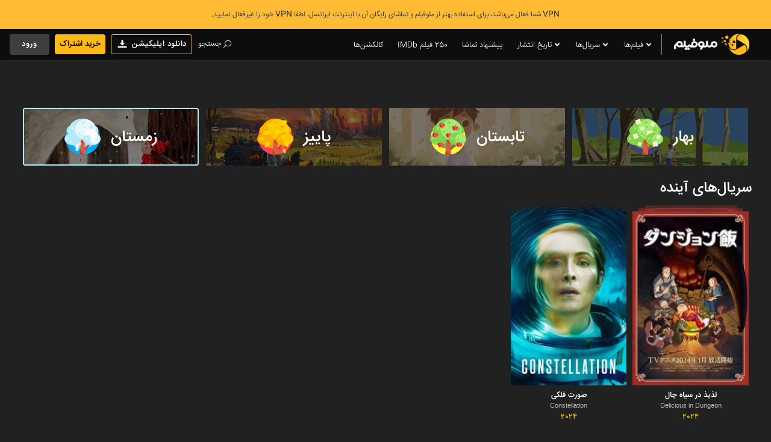

--- FILE ---
content_type: text/html; charset=UTF-8
request_url: https://melofilm.ir/series/soon/winter
body_size: 6665
content:
<!DOCTYPE HTML>
<html lang="fa">
<head>
    <meta charset="UTF-8">
    <meta http-equiv="X-UA-Compatible" content="IE=edge">
    <meta name="viewport" content="width=device-width, initial-scale=1">
    <meta name="description" content="ملوفیلم | تاریخ انتشار سریال‌های آینده">
    <title>ملوفیلم | سریال‌های آینده
        (فصل زمستان)
    </title>
    <link rel="stylesheet" type="text/css" href="https://melofilm.ir/css/core/bootstrap.css" media="all"/>
    <link rel="stylesheet" href="https://melofilm.ir/css/core/mdb.css?v=1.01">
    <link rel="stylesheet" type="text/css" href="https://melofilm.ir/css/user.css?v=1.61">
    <link rel="stylesheet" href="https://melofilm.ir/icons/css/all.min.css">
    <link rel="stylesheet" href="https://melofilm.ir/fonts/font.css?v=1.01">
    <link rel="stylesheet" href="https://melofilm.ir/css/core/swiper-bundle.min.css">
    <link rel="shortcut icon" href="https://melofilm.ir/favicon.png" type="image/png">
    
    <style>.modal-backdrop{z-index: 0;}.promotion p b{font-weight: 900;font-size:12.5px;}@media (max-width: 768px) {.btn-download a{width: unset;margin: 0.375rem;}.btn-download .col-md-6{width: 51%;}.btn-download .col-md-6 img{width: 102%;}}@media (max-width: 380px){.btn-download .col-md-6{width: 54.5%;}}.lang-m.subtitle-m{margin-left:4px!important;}.lang-m i{margin-right:0.25rem!important}</style>
    <script async src="https://www.googletagmanager.com/gtag/js?id=UA-153605029-1"></script>
    <script>window.dataLayer = window.dataLayer || [];function gtag(){dataLayer.push(arguments);}gtag('js', new Date());gtag('config', 'UA-153605029-1');</script>
    <script src="https://www.googleoptimize.com/optimize.js?id=OPT-TX8DGXN"></script>
    <script>(function(h,o,t,j,a,r){h.hj=h.hj||function(){(h.hj.q=h.hj.q||[]).push(arguments)};h._hjSettings={hjid:3217217,hjsv:6};a=o.getElementsByTagName('head')[0];r=o.createElement('script');r.async=1;r.src=t+h._hjSettings.hjid+j+h._hjSettings.hjsv;a.appendChild(r);})(window,document,'https://static.hotjar.com/c/hotjar-','.js?sv=');</script>
</head>
<body class="bg-dark user-lay noscroll"  style="height: auto;"  data-spy="scroll" data-offset="50">
            <div class="header_alert" dir="rtl">
            <p><b>VPN</b> شما فعال می‌باشد، برای استفاده بهتر از ملوفیلم و تماشای رایگان آن با اینترنت ایرانسل، لطفا <b>VPN</b> خود را غیرفعال نمایید.</p>
        </div>
            <nav class=" navbar navbar-expand-lg  navbar-dark secondary-nav nav-color position-sticky">
         <a href="https://melofilm.ir/login" class="btn-sm btn  btn-nav" type="button">ورود</a>
    <a href="https://melofilm.ir/subscription" class="btn-sm btn  btn-navs plans-btn ml-3" type="button">خرید اشتراک</a>
        <a data-toggle="modal" data-target="#download-modal" id="modal-download" class="btn-sm btn btn-navs app-btn ml-3" type="button"><i class="android-i">
    <svg xmlns="http://www.w3.org/2000/svg" xmlns:xlink="http://www.w3.org/1999/xlink" xmlns:svgjs="http://svgjs.com/svgjs" version="1.1" width="512" height="512" x="0" y="0" viewBox="0 0 32 32" style="enable-background:new 0 0 512 512" xml:space="preserve" class=""><g><path xmlns="http://www.w3.org/2000/svg" d="m26 32h-20c-3.314 0-6-2.686-6-6v-20c0-3.314 2.686-6 6-6h20c3.314 0 6 2.686 6 6v20c0 3.314-2.686 6-6 6z" fill="#ffeeb8" data-original="#ffe6e2" style="" class=""/><path xmlns="http://www.w3.org/2000/svg" d="m16 20c-.205 0-.401-.084-.542-.232l-5.25-5.5c-.455-.476-.117-1.268.542-1.268h2.75v-5.75c0-.689.561-1.25 1.25-1.25h2.5c.689 0 1.25.561 1.25 1.25v5.75h2.75c.659 0 .997.792.542 1.268l-5.25 5.5c-.141.148-.337.232-.542.232z" fill="#ffc100" data-original="#fc573b" style="" class=""/><path xmlns="http://www.w3.org/2000/svg" d="m26.25 26h-20.5c-.965 0-1.75-.785-1.75-1.75v-.5c0-.965.785-1.75 1.75-1.75h20.5c.965 0 1.75.785 1.75 1.75v.5c0 .965-.785 1.75-1.75 1.75z" fill="#ffc100" data-original="#fd907e" style="" class=""/></g></svg>
</i>دانلود اپلیکیشن</a>
<div class="modal fade" id="download-modal" tabindex="-1" role="dialog" aria-labelledby="modal-download" aria-hidden="true">
  <div class="modal-dialog  modal-dialog-centered modal-sm " role="document">
    <div class="modal-content modal-maindl">
    <button type="button" class="close" data-dismiss="modal" aria-label="Close"><i class="fas fa-times"></i></button>
      <h3>دانلود اپلیکیشن ملوفیلم</h3>
      <img src="https://melofilm.ir/images/space-corn.gif" alt="دانلود اپلیکیشن">
      <div class="btn-download row" style="justify-content: center;">
      <div class="col-md-6">
      <a href="https://melofilm.ir/app/melofilm_new.apk" class="btn android-dl" download>اندروید<i>
          <svg xmlns="http://www.w3.org/2000/svg" xmlns:xlink="http://www.w3.org/1999/xlink" xmlns:svgjs="http://svgjs.com/svgjs" version="1.1" width="512" height="512" x="0" y="0" viewBox="0 0 57.001 57.001" style="enable-background:new 0 0 512 512" xml:space="preserve" class="">
            <g>
              <g xmlns="http://www.w3.org/2000/svg">
                <g>
                  <path d="M35.361,5.677l2.497-4.162c0.284-0.474,0.131-1.088-0.343-1.372c-0.475-0.285-1.088-0.132-1.372,0.343l-2.635,4.392    c-1.569-0.558-3.249-0.878-5.007-0.878s-3.438,0.32-5.007,0.878l-2.635-4.392c-0.284-0.475-0.898-0.627-1.372-0.343    s-0.627,0.898-0.343,1.372l2.497,4.162c-4.827,2.495-8.14,7.525-8.14,13.324c0,0.553,0.448,1,1,1h28c0.552,0,1-0.447,1-1    C43.5,13.203,40.188,8.173,35.361,5.677z M15.539,18.001c0.512-6.703,6.13-12,12.962-12s12.45,5.297,12.962,12H15.539z" fill="#ffffff" data-original="#000000" style="" class=""/>
                  <path d="M35.478,11.364H34.16c-0.364,0-0.659,0.295-0.659,0.659v1.318c0,0.364,0.295,0.659,0.659,0.659h1.319    c0.364,0,0.659-0.295,0.659-0.659v-1.318C36.138,11.659,35.842,11.364,35.478,11.364z" fill="#ffffff" data-original="#000000" style="" class=""/>
                  <path d="M22.841,11.364h-1.319c-0.364,0-0.659,0.295-0.659,0.659v1.318c0,0.364,0.295,0.659,0.659,0.659h1.319    c0.364,0,0.659-0.295,0.659-0.659v-1.318C23.5,11.659,23.205,11.364,22.841,11.364z" fill="#ffffff" data-original="#000000" style="" class=""/>
                  <path d="M42.5,21.001h-28c-0.552,0-1,0.447-1,1v20.171c0,2.663,2.169,4.829,4.834,4.829H19.5v6.006c0,2.202,1.794,3.994,4,3.994    s4-1.792,4-3.994v-6.006h2v6.006c0,2.202,1.794,3.994,4,3.994s4-1.792,4-3.994v-6.006h1.166c2.666,0,4.834-2.166,4.834-4.829    V22.001C43.5,21.448,43.053,21.001,42.5,21.001z M41.5,42.172c0,1.56-1.271,2.829-2.834,2.829H36.5c-0.552,0-1,0.447-1,1v7.006    c0,1.1-0.897,1.994-2,1.994s-2-0.895-2-1.994v-7.006c0-0.553-0.448-1-1-1h-4c-0.552,0-1,0.447-1,1v7.006    c0,1.1-0.897,1.994-2,1.994s-2-0.895-2-1.994v-7.006c0-0.553-0.448-1-1-1h-2.165c-1.563,0-2.835-1.27-2.835-2.829V23.001h26    V42.172z" fill="#ffffff" data-original="#000000" style="" class=""/>
                  <path d="M48,21.001c-1.93,0-3.5,1.572-3.5,3.504v13.992c0,1.932,1.57,3.504,3.5,3.504s3.5-1.572,3.5-3.504V24.505    C51.5,22.573,49.93,21.001,48,21.001z M49.5,38.497c0,0.829-0.673,1.504-1.5,1.504s-1.5-0.675-1.5-1.504V24.505    c0-0.829,0.673-1.504,1.5-1.504s1.5,0.675,1.5,1.504V38.497z" fill="#ffffff" data-original="#000000" style="" class=""/>
                  <path d="M9,21.001c-1.93,0-3.5,1.572-3.5,3.504v13.992c0,1.932,1.57,3.504,3.5,3.504s3.5-1.572,3.5-3.504V24.505    C12.5,22.573,10.93,21.001,9,21.001z M10.5,38.497c0,0.829-0.673,1.504-1.5,1.504s-1.5-0.675-1.5-1.504V24.505    c0-0.829,0.673-1.504,1.5-1.504s1.5,0.675,1.5,1.504V38.497z" fill="#ffffff" data-original="#000000" style="" class=""/>
                </g>
              </g>
          </g>
        </svg>
      </i></a>
      </div>
      <div class="col-md-6">
      <a href="https://melofilm.ir/app/melofilm_androidtv.apk" class="btn android-dl" download>اندروید تی‌وی<i>
        <svg xmlns="http://www.w3.org/2000/svg" xmlns:xlink="http://www.w3.org/1999/xlink" xmlns:svgjs="http://svgjs.com/svgjs" version="1.1" width="512" height="512" x="0" y="0" viewBox="0 0 57.001 57.001" style="enable-background:new 0 0 512 512" xml:space="preserve" class="">
          <g>
            <g xmlns="http://www.w3.org/2000/svg">
              <g>
                <path d="M35.361,5.677l2.497-4.162c0.284-0.474,0.131-1.088-0.343-1.372c-0.475-0.285-1.088-0.132-1.372,0.343l-2.635,4.392    c-1.569-0.558-3.249-0.878-5.007-0.878s-3.438,0.32-5.007,0.878l-2.635-4.392c-0.284-0.475-0.898-0.627-1.372-0.343    s-0.627,0.898-0.343,1.372l2.497,4.162c-4.827,2.495-8.14,7.525-8.14,13.324c0,0.553,0.448,1,1,1h28c0.552,0,1-0.447,1-1    C43.5,13.203,40.188,8.173,35.361,5.677z M15.539,18.001c0.512-6.703,6.13-12,12.962-12s12.45,5.297,12.962,12H15.539z" fill="#ffffff" data-original="#000000" style="" class=""/>
                <path d="M35.478,11.364H34.16c-0.364,0-0.659,0.295-0.659,0.659v1.318c0,0.364,0.295,0.659,0.659,0.659h1.319    c0.364,0,0.659-0.295,0.659-0.659v-1.318C36.138,11.659,35.842,11.364,35.478,11.364z" fill="#ffffff" data-original="#000000" style="" class=""/>
                <path d="M22.841,11.364h-1.319c-0.364,0-0.659,0.295-0.659,0.659v1.318c0,0.364,0.295,0.659,0.659,0.659h1.319    c0.364,0,0.659-0.295,0.659-0.659v-1.318C23.5,11.659,23.205,11.364,22.841,11.364z" fill="#ffffff" data-original="#000000" style="" class=""/>
                <path d="M42.5,21.001h-28c-0.552,0-1,0.447-1,1v20.171c0,2.663,2.169,4.829,4.834,4.829H19.5v6.006c0,2.202,1.794,3.994,4,3.994    s4-1.792,4-3.994v-6.006h2v6.006c0,2.202,1.794,3.994,4,3.994s4-1.792,4-3.994v-6.006h1.166c2.666,0,4.834-2.166,4.834-4.829    V22.001C43.5,21.448,43.053,21.001,42.5,21.001z M41.5,42.172c0,1.56-1.271,2.829-2.834,2.829H36.5c-0.552,0-1,0.447-1,1v7.006    c0,1.1-0.897,1.994-2,1.994s-2-0.895-2-1.994v-7.006c0-0.553-0.448-1-1-1h-4c-0.552,0-1,0.447-1,1v7.006    c0,1.1-0.897,1.994-2,1.994s-2-0.895-2-1.994v-7.006c0-0.553-0.448-1-1-1h-2.165c-1.563,0-2.835-1.27-2.835-2.829V23.001h26    V42.172z" fill="#ffffff" data-original="#000000" style="" class=""/>
                <path d="M48,21.001c-1.93,0-3.5,1.572-3.5,3.504v13.992c0,1.932,1.57,3.504,3.5,3.504s3.5-1.572,3.5-3.504V24.505    C51.5,22.573,49.93,21.001,48,21.001z M49.5,38.497c0,0.829-0.673,1.504-1.5,1.504s-1.5-0.675-1.5-1.504V24.505    c0-0.829,0.673-1.504,1.5-1.504s1.5,0.675,1.5,1.504V38.497z" fill="#ffffff" data-original="#000000" style="" class=""/>
                <path d="M9,21.001c-1.93,0-3.5,1.572-3.5,3.504v13.992c0,1.932,1.57,3.504,3.5,3.504s3.5-1.572,3.5-3.504V24.505    C12.5,22.573,10.93,21.001,9,21.001z M10.5,38.497c0,0.829-0.673,1.504-1.5,1.504s-1.5-0.675-1.5-1.504V24.505    c0-0.829,0.673-1.504,1.5-1.504s1.5,0.675,1.5,1.504V38.497z" fill="#ffffff" data-original="#000000" style="" class=""/>
              </g>
            </g>
        </g>
      </svg>
    </i></a>
</div>
<div class="col-md-6">
      <a href="https://cafebazaar.ir/app/com.pas.cafe.melofilm" class="bg-transparent p-0" target="_blank">
        <img src="https://melofilm.ir/images/bazaardl.png" style="width:153px;" alt="کافه بازار">
        </a>
</div>
<div class="col-md-6">
    <a href="https://myket.ir/app/com.pas.cafe.melofilm" class="bg-transparent p-0" target="_blank">
      <img src="https://melofilm.ir/images/myketdl.png" style="width:157.5px;" alt="مایکت">
      </a>
</div>
      </div>
      <span class="app-dls">توجه: قبل از نصب نسخه جدید، حتما  <strong>نسخه قدیمی</strong> را پاک کنید.</span>
    </div>
  </div>
</div>
    <li class="nav-item top-nav navitem-font search-nav  mr-2">
            <a class="nav-link text-right " data-toggle="modal" data-target="#search-modal" id="modal-search">
            <span>جستجو</span>
            <i class="fas fa-search"></i>
        </a>
    </li>
          <div class="modal fade" id="search-modal" tabindex="-1" role="dialog" aria-labelledby="modal-search" aria-hidden="true">
  <div class="modal-dialog  modal-dialog-top modal-lg " role="document">
    <div class="modal-content">
      <div class="search-input ">
      <div class="position-relative">
        <div class="icon-container">
        <div class="loader loaders"></div>
        <i class="fas fa-search input-prefix-user load-search"></i>
        <span  toggle="#clear" class="fas fa-times input-prefix-show toggle-clear"></span>
        </div>
        <input dir="rtl" class="text-right  input-search " id="search" type="text" placeholder="جستجو نام فیلم، سریال و یا شخص"  autocomplete="off">
        </div>
        <button type="button" class="close" data-dismiss="modal" aria-label="Close">
          <span class="mr-2">بستن</span>
        </button>
      </div>
      <div class="p-4">
        <div dir="rtl" class="search-container"  id="content"></div>
      </div>
    </div>
  </div>
</div>
        <div class=" d-flex  ml-auto">
        <ul class="navbar-nav nav-res">
          <li class="nav-item top-nav navitem-font dropdown mr-1 mt-1">
            <a class="nav-link text-right" id="genres-movie">
            فیلم‌ها
            <span class="hover-scale"><i class="fas fa-angle-down mt-1"></i></span>
        </a>
        <div class="dropdown-menu dropdown-menu-genres" aria-labelledby="genres-movie">
          <div class="dropdown-genres">
          <a class="dropdown-item" href="https://melofilm.ir/filter/movies/genre/all/country/all/lang/all/usage/all/year/all/sort/default">همه</a>
                    <a class="dropdown-item" href="https://melofilm.ir/filter/movies/genre/action/country/all/lang/all/usage/all/year/all/sort/default">اکشن</a>
                    <a class="dropdown-item" href="https://melofilm.ir/filter/movies/genre/adventure/country/all/lang/all/usage/all/year/all/sort/default">ماجراجویی</a>
                    <a class="dropdown-item" href="https://melofilm.ir/filter/movies/genre/animation/country/all/lang/all/usage/all/year/all/sort/default">انیمیشن</a>
                    <a class="dropdown-item" href="https://melofilm.ir/filter/movies/genre/comedy/country/all/lang/all/usage/all/year/all/sort/default">کمدی</a>
                    <a class="dropdown-item" href="https://melofilm.ir/filter/movies/genre/crime/country/all/lang/all/usage/all/year/all/sort/default">جنایی</a>
                    <a class="dropdown-item" href="https://melofilm.ir/filter/movies/genre/documentry/country/all/lang/all/usage/all/year/all/sort/default">مستند</a>
                    <a class="dropdown-item" href="https://melofilm.ir/filter/movies/genre/drama/country/all/lang/all/usage/all/year/all/sort/default">درام</a>
                    <a class="dropdown-item" href="https://melofilm.ir/filter/movies/genre/family/country/all/lang/all/usage/all/year/all/sort/default">خانوادگی</a>
                    <a class="dropdown-item" href="https://melofilm.ir/filter/movies/genre/fantasy/country/all/lang/all/usage/all/year/all/sort/default">فانتزی</a>
                    <a class="dropdown-item" href="https://melofilm.ir/filter/movies/genre/history/country/all/lang/all/usage/all/year/all/sort/default">تاریخی</a>
                    <a class="dropdown-item" href="https://melofilm.ir/filter/movies/genre/horror/country/all/lang/all/usage/all/year/all/sort/default">ترسناک</a>
                    <a class="dropdown-item" href="https://melofilm.ir/filter/movies/genre/music/country/all/lang/all/usage/all/year/all/sort/default">موزیکال</a>
                    <a class="dropdown-item" href="https://melofilm.ir/filter/movies/genre/mystery/country/all/lang/all/usage/all/year/all/sort/default">معمایی</a>
                    <a class="dropdown-item" href="https://melofilm.ir/filter/movies/genre/science-fiction/country/all/lang/all/usage/all/year/all/sort/default">علمی تخیلی</a>
                    <a class="dropdown-item" href="https://melofilm.ir/filter/movies/genre/thriller/country/all/lang/all/usage/all/year/all/sort/default">هیجان انگیز</a>
                    <a class="dropdown-item" href="https://melofilm.ir/filter/movies/genre/war/country/all/lang/all/usage/all/year/all/sort/default">جنگی</a>
                    <a class="dropdown-item" href="https://melofilm.ir/filter/movies/genre/western/country/all/lang/all/usage/all/year/all/sort/default">وسترن</a>
                    <a class="dropdown-item" href="https://melofilm.ir/filter/movies/genre/romance/country/all/lang/all/usage/all/year/all/sort/default">عاشقانه</a>
                    <a class="dropdown-item" href="https://melofilm.ir/filter/movies/genre/anime/country/all/lang/all/usage/all/year/all/sort/default">انیمه</a>
                    </div>
          </div>
          </li>
          <li class="nav-item top-nav navitem-font dropdown mr-1 mt-1">
            <a class="nav-link text-right " id="genres-movie"  >
            سریال‌ها
            <span class="hover-scale"><i class="fas fa-angle-down mt-1"></i></span>
        </a>
        <div class="dropdown-menu dropdown-menu-genres" aria-labelledby="genres-movie">
          <div class="dropdown-genres">
            <a class="dropdown-item" href="https://melofilm.ir/filter/series/genre/all/country/all/lang/all/usage/all/year/all/sort/default">همه</a>
                        <a class="dropdown-item" href="https://melofilm.ir/filter/series/genre/action/country/all/lang/all/usage/all/year/all/sort/default">اکشن</a>
                        <a class="dropdown-item" href="https://melofilm.ir/filter/series/genre/action-adventure/country/all/lang/all/usage/all/year/all/sort/default">اکشن ماجراجویی</a>
                        <a class="dropdown-item" href="https://melofilm.ir/filter/series/genre/animation/country/all/lang/all/usage/all/year/all/sort/default">انیمیشن</a>
                        <a class="dropdown-item" href="https://melofilm.ir/filter/series/genre/comedy/country/all/lang/all/usage/all/year/all/sort/default">کمدی</a>
                        <a class="dropdown-item" href="https://melofilm.ir/filter/series/genre/crime/country/all/lang/all/usage/all/year/all/sort/default">جنایی</a>
                        <a class="dropdown-item" href="https://melofilm.ir/filter/series/genre/documentry/country/all/lang/all/usage/all/year/all/sort/default">مستند</a>
                        <a class="dropdown-item" href="https://melofilm.ir/filter/series/genre/drama/country/all/lang/all/usage/all/year/all/sort/default">درام</a>
                        <a class="dropdown-item" href="https://melofilm.ir/filter/series/genre/family/country/all/lang/all/usage/all/year/all/sort/default">خانوادگی</a>
                        <a class="dropdown-item" href="https://melofilm.ir/filter/series/genre/kids/country/all/lang/all/usage/all/year/all/sort/default">کودکان</a>
                        <a class="dropdown-item" href="https://melofilm.ir/filter/series/genre/fantasy/country/all/lang/all/usage/all/year/all/sort/default">فانتزی</a>
                        <a class="dropdown-item" href="https://melofilm.ir/filter/series/genre/sci-fi-fantasy/country/all/lang/all/usage/all/year/all/sort/default">فانتزی علمی تخیلی</a>
                        <a class="dropdown-item" href="https://melofilm.ir/filter/series/genre/history/country/all/lang/all/usage/all/year/all/sort/default">تاریخی</a>
                        <a class="dropdown-item" href="https://melofilm.ir/filter/series/genre/horror/country/all/lang/all/usage/all/year/all/sort/default">ترسناک</a>
                        <a class="dropdown-item" href="https://melofilm.ir/filter/series/genre/mystery/country/all/lang/all/usage/all/year/all/sort/default">معمایی</a>
                        <a class="dropdown-item" href="https://melofilm.ir/filter/series/genre/science-fiction/country/all/lang/all/usage/all/year/all/sort/default">علمی تخیلی</a>
                        <a class="dropdown-item" href="https://melofilm.ir/filter/series/genre/war/country/all/lang/all/usage/all/year/all/sort/default">جنگی</a>
                        <a class="dropdown-item" href="https://melofilm.ir/filter/series/genre/romance/country/all/lang/all/usage/all/year/all/sort/default">عاشقانه</a>
                        <a class="dropdown-item" href="https://melofilm.ir/filter/series/genre/anime/country/all/lang/all/usage/all/year/all/sort/default">انیمه</a>
                      </div>
          </div>
          </li>
          <li class="nav-item top-nav navitem-font dropdown mr-1 mt-1 cs-date">
            <a class="nav-link text-right " id="genres-movie"  >
              تاریخ انتشار
            <span class="hover-scale"><i class="fas fa-angle-down mt-1"></i></span>
        </a>
        <div class="dropdown-menu dropdown-menu-genres " aria-labelledby="genres-movie">
        <div class="dropdown-genres">
        <a href="https://melofilm.ir/movies/soon/winter" class="nav-link dropdown-item">فیلم‌های آینده</a>
        <a href="https://melofilm.ir/series/soon/winter" class="nav-link dropdown-item">سریال‌های آینده</a>
        </div>
          </div>
          </li>
          <li class="nav-item top-nav navitem-font dropdown mr-1 mt-1"><a href="https://melofilm.ir/blog" class="nav-link text-right">پیشنهاد تماشا</a></li>
          <li class="nav-item top-nav navitem-font dropdown mr-1 mt-1"><a href="https://melofilm.ir/category/20" class="nav-link text-right" dir="rtl">250 فیلم IMDb</a></li>
          <li class="nav-item top-nav navitem-font dropdown mr-1 mt-1"><a href="https://melofilm.ir/collections" class="nav-link text-right">کالکشن‌ها</a></li>
        </ul>
        </div>
      <a class="navbar-brand d-flex flex-row justify-content-end py-0" href="https://melofilm.ir">
      <img class="logo-type" src="https://melofilm.ir/images/logo-type.png" alt="ملوفیلم" width="">
      <img class="" src="https://melofilm.ir/images/logo-nav.png" alt="ملوفیلم" width="">
      </a>
    <ul class=" flex-row-reverse list-unstyled mt-3 third-nav ml-auto">
    <li class="nav-item top-nav top-navs navitem-font drop-down-collapse  ">
            <a class="nav-link text-right " id="genres-movie">
            فیلم‌ها
            <span class="hover-scales"><i class="fas fa-angle-down mt-1"></i></span>
        </a>
        <div class="dropdown-menu dropdown-menu-genres" aria-labelledby="genres-movie">
          <div class="dropdown-genres">
          <button type="button" class="close close-d"  aria-label="Close"><span aria-hidden="true">×</span></button>
          <span>فیلم‌ها</span>
          <hr>
          <a class="dropdown-item" href="https://melofilm.ir/filter/movies/genre/all/country/all/lang/all/usage/all/year/all/sort/default">همه</a>
                    <a class="dropdown-item" href="https://melofilm.ir/filter/movies/genre/action/country/all/lang/all/usage/all/year/all/sort/default">اکشن</a>
                    <a class="dropdown-item" href="https://melofilm.ir/filter/movies/genre/adventure/country/all/lang/all/usage/all/year/all/sort/default">ماجراجویی</a>
                    <a class="dropdown-item" href="https://melofilm.ir/filter/movies/genre/animation/country/all/lang/all/usage/all/year/all/sort/default">انیمیشن</a>
                    <a class="dropdown-item" href="https://melofilm.ir/filter/movies/genre/comedy/country/all/lang/all/usage/all/year/all/sort/default">کمدی</a>
                    <a class="dropdown-item" href="https://melofilm.ir/filter/movies/genre/crime/country/all/lang/all/usage/all/year/all/sort/default">جنایی</a>
                    <a class="dropdown-item" href="https://melofilm.ir/filter/movies/genre/documentry/country/all/lang/all/usage/all/year/all/sort/default">مستند</a>
                    <a class="dropdown-item" href="https://melofilm.ir/filter/movies/genre/drama/country/all/lang/all/usage/all/year/all/sort/default">درام</a>
                    <a class="dropdown-item" href="https://melofilm.ir/filter/movies/genre/family/country/all/lang/all/usage/all/year/all/sort/default">خانوادگی</a>
                    <a class="dropdown-item" href="https://melofilm.ir/filter/movies/genre/fantasy/country/all/lang/all/usage/all/year/all/sort/default">فانتزی</a>
                    <a class="dropdown-item" href="https://melofilm.ir/filter/movies/genre/history/country/all/lang/all/usage/all/year/all/sort/default">تاریخی</a>
                    <a class="dropdown-item" href="https://melofilm.ir/filter/movies/genre/horror/country/all/lang/all/usage/all/year/all/sort/default">ترسناک</a>
                    <a class="dropdown-item" href="https://melofilm.ir/filter/movies/genre/music/country/all/lang/all/usage/all/year/all/sort/default">موزیکال</a>
                    <a class="dropdown-item" href="https://melofilm.ir/filter/movies/genre/mystery/country/all/lang/all/usage/all/year/all/sort/default">معمایی</a>
                    <a class="dropdown-item" href="https://melofilm.ir/filter/movies/genre/science-fiction/country/all/lang/all/usage/all/year/all/sort/default">علمی تخیلی</a>
                    <a class="dropdown-item" href="https://melofilm.ir/filter/movies/genre/thriller/country/all/lang/all/usage/all/year/all/sort/default">هیجان انگیز</a>
                    <a class="dropdown-item" href="https://melofilm.ir/filter/movies/genre/war/country/all/lang/all/usage/all/year/all/sort/default">جنگی</a>
                    <a class="dropdown-item" href="https://melofilm.ir/filter/movies/genre/western/country/all/lang/all/usage/all/year/all/sort/default">وسترن</a>
                    <a class="dropdown-item" href="https://melofilm.ir/filter/movies/genre/romance/country/all/lang/all/usage/all/year/all/sort/default">عاشقانه</a>
                    <a class="dropdown-item" href="https://melofilm.ir/filter/movies/genre/anime/country/all/lang/all/usage/all/year/all/sort/default">انیمه</a>
                    </div>
          </div>
          </li>
<li class="nav-item top-nav top-navs navitem-font  drop-down-collapse mr-1">
            <a class="nav-link text-right " id="genres-movie"  >
            سریال‌ها
            <span class="hover-scales"><i class="fas fa-angle-down mt-1"></i></span>
        </a>
        <div class="dropdown-menu dropdown-menu-genres " aria-labelledby="genres-movie">
          <div class="dropdown-genres">
          <button type="button" class="close close-d"  aria-label="Close"><span aria-hidden="true">×</span></button>
          <span>سریال‌ها</span>
          <hr>
            <a class="dropdown-item" href="https://melofilm.ir/filter/series/genre/all/country/all/lang/all/usage/all/year/all/sort/default">همه</a>
                        <a class="dropdown-item" href="https://melofilm.ir/filter/series/genre/action/country/all/lang/all/usage/all/year/all/sort/default">اکشن</a>
                        <a class="dropdown-item" href="https://melofilm.ir/filter/series/genre/action-adventure/country/all/lang/all/usage/all/year/all/sort/default">اکشن ماجراجویی</a>
                        <a class="dropdown-item" href="https://melofilm.ir/filter/series/genre/animation/country/all/lang/all/usage/all/year/all/sort/default">انیمیشن</a>
                        <a class="dropdown-item" href="https://melofilm.ir/filter/series/genre/comedy/country/all/lang/all/usage/all/year/all/sort/default">کمدی</a>
                        <a class="dropdown-item" href="https://melofilm.ir/filter/series/genre/crime/country/all/lang/all/usage/all/year/all/sort/default">جنایی</a>
                        <a class="dropdown-item" href="https://melofilm.ir/filter/series/genre/documentry/country/all/lang/all/usage/all/year/all/sort/default">مستند</a>
                        <a class="dropdown-item" href="https://melofilm.ir/filter/series/genre/drama/country/all/lang/all/usage/all/year/all/sort/default">درام</a>
                        <a class="dropdown-item" href="https://melofilm.ir/filter/series/genre/family/country/all/lang/all/usage/all/year/all/sort/default">خانوادگی</a>
                        <a class="dropdown-item" href="https://melofilm.ir/filter/series/genre/kids/country/all/lang/all/usage/all/year/all/sort/default">کودکان</a>
                        <a class="dropdown-item" href="https://melofilm.ir/filter/series/genre/fantasy/country/all/lang/all/usage/all/year/all/sort/default">فانتزی</a>
                        <a class="dropdown-item" href="https://melofilm.ir/filter/series/genre/sci-fi-fantasy/country/all/lang/all/usage/all/year/all/sort/default">فانتزی علمی تخیلی</a>
                        <a class="dropdown-item" href="https://melofilm.ir/filter/series/genre/history/country/all/lang/all/usage/all/year/all/sort/default">تاریخی</a>
                        <a class="dropdown-item" href="https://melofilm.ir/filter/series/genre/horror/country/all/lang/all/usage/all/year/all/sort/default">ترسناک</a>
                        <a class="dropdown-item" href="https://melofilm.ir/filter/series/genre/mystery/country/all/lang/all/usage/all/year/all/sort/default">معمایی</a>
                        <a class="dropdown-item" href="https://melofilm.ir/filter/series/genre/science-fiction/country/all/lang/all/usage/all/year/all/sort/default">علمی تخیلی</a>
                        <a class="dropdown-item" href="https://melofilm.ir/filter/series/genre/war/country/all/lang/all/usage/all/year/all/sort/default">جنگی</a>
                        <a class="dropdown-item" href="https://melofilm.ir/filter/series/genre/romance/country/all/lang/all/usage/all/year/all/sort/default">عاشقانه</a>
                        <a class="dropdown-item" href="https://melofilm.ir/filter/series/genre/anime/country/all/lang/all/usage/all/year/all/sort/default">انیمه</a>
                      </div>
          </div>
          </li>
          <li class="nav-item top-nav top-navs navitem-font  drop-down-collapse mr-1 cs-date">
            <a class="nav-link text-right " id="genres-movie"  >
              تاریخ انتشار
            <span class="hover-scales"><i class="fas fa-angle-down mt-1"></i></span>
        </a>
        <div class="dropdown-menu dropdown-menu-genres " aria-labelledby="genres-movie">
        <div class="dropdown-genres">
        <button type="button" class="close close-d"  aria-label="Close"><span aria-hidden="true">×</span></button>
        <a href="https://melofilm.ir/movies/soon/winter" class="nav-link dropdown-item">فیلم‌های آینده</a>
        <a href="https://melofilm.ir/series/soon/winter" class="nav-link dropdown-item">سریال‌های آینده</a>
        </div>
          </div>
          </li>
          <li class="nav-item top-nav top-navs navitem-font drop-down-collapse dropdown mr-1"><a href="https://melofilm.ir/blog" class="nav-link text-right">پیشنهاد تماشا</a></li>
          <li class="nav-item top-nav top-navs navitem-font drop-down-collapse dropdown mr-1"><a href="https://melofilm.ir/category/20" class="nav-link text-right" dir="rtl">250 فیلم IMDb</a></li>
</ul>
    </nav>
<div class="page-con">
<div class="download-appmb">
  <button type="button" class="close" data-dismiss="modal" aria-label="Close"><i class="fas fa-times"></i></button>
  <a class="" data-toggle="modal" data-target="#download-modal">دانلود اپلیکیشن</a>
  </div>
    <div class="genre-container">
    <div class="genre-inner">
    <div class="header-future">
            <div class="season-item ">
                <img src="https://melofilm.ir/images/future-movie/spring.jpg" alt="بهار">
                <span>بهار <img src="https://melofilm.ir/images/future-movie/spring@2x.png" alt="بهار"></span>
                <a href="https://melofilm.ir/series/soon/spring"></a>
            </div>
            <div class="season-item ">
                <img src="https://melofilm.ir/images/future-movie/summer.jpg" alt="تابستان">
                <span>تابستان <img src="https://melofilm.ir/images/future-movie/summer@2x.png" alt="تابستان"></span>
                <a href="https://melofilm.ir/series/soon/summer"></a>
            </div>
            <div class="season-item ">
                <img src="https://melofilm.ir/images/future-movie/autumn.jpg" alt="پاییز">
                <span>پاییز <img src="https://melofilm.ir/images/future-movie/autumn@2x.png" alt="پاییز"></span>
                <a href="https://melofilm.ir/series/soon/autumn"></a>
            </div>
            <div class="season-item active">
                <img src="https://melofilm.ir/images/future-movie/winter.jpg" alt="زمستان">
                <span>زمستان <img src="https://melofilm.ir/images/future-movie/winter@2x.png" alt="زمستان"></span>
                <a href="https://melofilm.ir/series/soon/winter"></a>
            </div>
        </div>
        <h3 class="my-4">سریال‌های آینده</h3>
        <div class="person-movies">
                                <div class="movie-item genre-mobile">
            <div class="person-movies-text">
                <div class="person-movie-inners series-cover">
                    <div class="series-c1"><img class="lazy" data-src="https://melofilm.ir/storage/assets/series/718/images/177nu2FPBDYDBm0OTRRIV0OzcYl_200.jpeg" alt="پوستر لذیذ در سیاه چال"></div>
                    <div class="series-c2"><img class="lazy" data-src="https://melofilm.ir/storage/assets/series/718/images/177nu2FPBDYDBm0OTRRIV0OzcYl_200.jpeg" alt="پوستر لذیذ در سیاه چال"></div>
                    <div class="person-movie-inner">
                        <img class="lazy" data-src="https://melofilm.ir/storage/assets/series/718/images/177nu2FPBDYDBm0OTRRIV0OzcYl_200.jpeg" alt="پوستر لذیذ در سیاه چال">
                            <div class="movies-poster-link-overlay">
                                    <label><i class="fas fa-play"></i></label>
                                    <div class="info-show-container">
                                    <div class="info-show">
                                        <span>
                                                                                        اکشن
                                                                                        ,
                                                                                                                                    انیمیشن
                                                                                                                                </span>
                                    </div>
                                </div>
                            <a href="https://melofilm.ir/series/718/delicious-in-dungeon" target="_blank"></a>
                        </div>
                    </div>
                </div>
                <div class="d-flex flex-column">
                            <div class="person-text-movie">
                                لذیذ در سیاه چال
                            </div>
                            <span class="eng-n">Delicious in Dungeon</span>
                            <div class="release-date">
                            2024
                            </div>
                            </div>
                </div>
            </div>
                        <div class="movie-item genre-mobile">
            <div class="person-movies-text">
                <div class="person-movie-inners series-cover">
                    <div class="series-c1"><img class="lazy" data-src="https://melofilm.ir/storage/assets/series/817/images/lTVteu19K2cdm98axBU0yQ6v6YK6DZjwlmv4eJtk_200.jpeg" alt="پوستر صورت فلکی"></div>
                    <div class="series-c2"><img class="lazy" data-src="https://melofilm.ir/storage/assets/series/817/images/lTVteu19K2cdm98axBU0yQ6v6YK6DZjwlmv4eJtk_200.jpeg" alt="پوستر صورت فلکی"></div>
                    <div class="person-movie-inner">
                        <img class="lazy" data-src="https://melofilm.ir/storage/assets/series/817/images/lTVteu19K2cdm98axBU0yQ6v6YK6DZjwlmv4eJtk_200.jpeg" alt="پوستر صورت فلکی">
                            <div class="movies-poster-link-overlay">
                                    <label><i class="fas fa-play"></i></label>
                                    <div class="info-show-container">
                                    <div class="info-show">
                                        <span>
                                                                                        درام
                                                                                        ,
                                                                                                                                    فانتزی علمی تخیلی
                                                                                                                                </span>
                                    </div>
                                </div>
                            <a href="https://melofilm.ir/series/817/constellation" target="_blank"></a>
                        </div>
                    </div>
                </div>
                <div class="d-flex flex-column">
                            <div class="person-text-movie">
                                صورت فلکی
                            </div>
                            <span class="eng-n">Constellation</span>
                            <div class="release-date">
                            2024
                            </div>
                            </div>
                </div>
            </div>
                                    </div>
    </div>
</div>
</div>
<footer dir="rtl" class="page-footer font-small stylish-color-dark pt-4 ">
  <div class="container text-center text-md-right">
    <div class="row">
      <div class="col-md-4 mx-auto">
        <div class="d-flex justify-content-center">
            <img class="" src="https://melofilm.ir/images/logo-footer.png" alt="ملوفیلم" width="50%">
            </div>
        <p class="text-center">ملوفیلم | سرویس تماشای آنلاین فیلم و سریال که تمامی محتوای آن با بهترین کیفیت در اختیار کاربران قرار می‌گیرد. با ملوفیلم لذت سینمای آنلاین را تجربه کنید.</p>
        <p class="text-center">فعالیت‌‌های سایت ملوفیلم تابع قوانین و مقررات جمهوری اسلامی ایران می‌باشد.</p>
          <ul class="list-unstyled list-inline text-center social position-relative" dir="rtl">
    <li class="list-inline-item">
      <a href="https://t.me/Melofilm_IR" class="mx-1">
        <i class="fab fa-telegram mx-2 fa-2x"> </i>
      </a>
      <a href="https://instagram.com/melofilm.official" class="mx-1">
        <i class="fab fa-instagram mx-2 fa-2x"> </i>
      </a>
    </li>
  </ul>
      </div>
      <hr class="clearfix w-100 d-md-none">
      <div class="col-md-2 mx-auto">
        <h5 class="font-weight-bold text-uppercase text-center mt-3 mb-4">دسترسی سریع</h5>
        <ul class="list-unstyled text-center">
          <li class="my-1" >
            <a href="https://melofilm.ir/filter/movies/genre/all/country/all/lang/all/usage/all/year/all/sort/default">فیلم‌ها</a>
          </li>
          <li class="my-1">
            <a href="https://melofilm.ir/filter/series/genre/all/country/all/lang/all/usage/all/year/all/sort/default">سریال‌ها</a>
          </li>
          <li class="my-1">
            <a href="https://melofilm.ir/rules">قوانین</a>
          </li>
          <li class="my-1">
            <a href="https://melofilm.ir/faq">سوالات متداول</a>
          </li>
          <li class="my-1">
            <a href="https://melofilm.ir/about">درباره ما</a>
          </li>
          <li class="my-1">
            <a href="https://melofilm.ir/contact">تماس با ما</a>
          </li>
        </ul>
      </div>
    </div>
  </div>
  <div class="footer-copyright text-center py-3"> تمامی حقوق مادی و معنوی ملوفیلم محفوظ است. |  1403 - 1398 ©
  </div>
</footer>
<a class=" btn mdb-color darken-1 scrollToTops text-white pt-1 pb-1 px-2"><i class="fas fa-chevron-up " style="    font-size: 2rem;"></i></i></a>
<script src="https://melofilm.ir/js/core/jquery.min.js?v=1.01"></script>
<script type="text/javascript" src="https://melofilm.ir/js/core/jquery.lazy.min.js"></script>
<script type="text/javascript" src="https://melofilm.ir/js/core/swiper-bundle.min.js?v=1.00"></script>
<script type="text/javascript" src="https://melofilm.ir/js/core/popper.min.js?v=1.00"></script>
<script type="text/javascript" src="https://melofilm.ir/js/core/jquery.validate.min.js"></script>
<script type="text/javascript" src="https://melofilm.ir/js/core/bootstrap.js"></script>
<script type="text/javascript" src="https://melofilm.ir/js/core/mdb.js"></script>
<script src="https://melofilm.ir/js/user.js?v=1.24"></script>
<script>$(".download-appmb .close").click(function(){$(this).parent().fadeOut();});function get_Width() {return Math.max(document.body.scrollWidth,document.documentElement.scrollWidth,document.body.offsetWidth,document.documentElement.offsetWidth,document.documentElement.clientWidth);}$(window).scroll(function (){var scroll = $(window).scrollTop();if($(window).width()<980){if (scroll < 50){$("navbar.secondary-nav").css('position','relative');$(".third-nav").fadeIn();}else{$(".third-nav").fadeOut();$("navbar.secondary-nav").css('position','fixed');}}});function lazy_loader(){$(".lazy").lazy({bind:"event",effect:"fadeIn",effectTime:1000})}function imdbRatingTrigger(){var e,i,t,n,r;$(".imdbRatingPlugin").html(""),$('[id^="imdb-jsonp"]').remove(),e=document,i="script",t="imdb-rating-api",r=e.getElementsByTagName(i)[0],e.getElementById(t),(n=e.createElement(i)).id=t,n.src="https://melofilm.ir/js/core/rating.js",r.parentNode.insertBefore(n,r)}imdbRatingTrigger();lazy_loader();$('#search-modal').on('shown.bs.modal', function () {$('#search').focus();});  </script>
<script> scrollSeason();  </script>
</body>
</html>


--- FILE ---
content_type: text/css
request_url: https://melofilm.ir/css/core/mdb.css?v=1.01
body_size: 88113
content:
@charset "UTF-8";/*!* Material Design for Bootstrap 4* Version: MDB PRO 4.8.8*** Copyright: Material Design for Bootstrap* https://mdbootstrap.com/** Read the license: https://mdbootstrap.com/general/license/*** Documentation: https://mdbootstrap.com/** Getting started: https://mdbootstrap.com/docs/jquery/getting-started/download/** Tutorials: https://mdbootstrap.com/education/bootstrap/** Templates: https://mdbootstrap.com/templates/** Support: https://mdbootstrap.com/support/** Contact: office@mdbootstrap.com** Attribution: Animate CSS, Twitter Bootstrap, Materialize CSS, Normalize CSS, Waves JS, WOW JS, Toastr, Chart.js**/.mdb-color.lighten-5 {background-color: #d0d6e2 !important;}.mdb-color.lighten-4 {background-color: #b1bace !important;}.mdb-color.lighten-3 {background-color: #929fba !important;}.mdb-color.lighten-2 {background-color: #7283a7 !important;}.mdb-color.lighten-1 {background-color: #59698d !important;}.mdb-color {background-color: #45526e !important;}.mdb-color-text {color: #45526e !important;}.rgba-mdb-color-slight,.rgba-mdb-color-slight:after {background-color: rgba(69, 82, 110, 0.1);}.rgba-mdb-color-light,.rgba-mdb-color-light:after {background-color: rgba(69, 82, 110, 0.3);}.rgba-mdb-color-strong,.rgba-mdb-color-strong:after {background-color: rgba(69, 82, 110, 0.7);}.mdb-color.darken-1 {background-color: #3b465e !important;}.mdb-color.darken-2 {background-color: #2e3951 !important;}.mdb-color.darken-3 {background-color: #1c2a48 !important;}.mdb-color.darken-4 {background-color: #1c2331 !important;}.red.lighten-5 {background-color: #ffebee !important;}.red.lighten-4 {background-color: #ffcdd2 !important;}.red.lighten-3 {background-color: #ef9a9a !important;}.red.lighten-2 {background-color: #e57373 !important;}.red.lighten-1 {background-color: #ef5350 !important;}.red {background-color: #f44336 !important;}.red-text {color: #f44336 !important;}.rgba-red-slight,.rgba-red-slight:after {background-color: rgba(244, 67, 54, 0.1);}.rgba-red-light,.rgba-red-light:after {background-color: rgba(244, 67, 54, 0.3);}.rgba-red-strong,.rgba-red-strong:after {background-color: rgba(244, 67, 54, 0.7);}.red.darken-1 {background-color: #e53935 !important;}.red.darken-2 {background-color: #d32f2f !important;}.red.darken-3 {background-color: #c62828 !important;}.red.darken-4 {background-color: #b71c1c !important;}.red.accent-1 {background-color: #ff8a80 !important;}.red.accent-2 {background-color: #ff5252 !important;}.red.accent-3 {background-color: #ff1744 !important;}.red.accent-4 {background-color: #d50000 !important;}.pink.lighten-5 {background-color: #fce4ec !important;}.pink.lighten-4 {background-color: #f8bbd0 !important;}.pink.lighten-3 {background-color: #f48fb1 !important;}.pink.lighten-2 {background-color: #f06292 !important;}.pink.lighten-1 {background-color: #ec407a !important;}.pink {background-color: #e91e63 !important;}.pink-text {color: #e91e63 !important;}.rgba-pink-slight,.rgba-pink-slight:after {background-color: rgba(233, 30, 99, 0.1);}.rgba-pink-light,.rgba-pink-light:after {background-color: rgba(233, 30, 99, 0.3);}.rgba-pink-strong,.rgba-pink-strong:after {background-color: rgba(233, 30, 99, 0.7);}.pink.darken-1 {background-color: #d81b60 !important;}.pink.darken-2 {background-color: #c2185b !important;}.pink.darken-3 {background-color: #ad1457 !important;}.pink.darken-4 {background-color: #880e4f !important;}.pink.accent-1 {background-color: #ff80ab !important;}.pink.accent-2 {background-color: #ff4081 !important;}.pink.accent-3 {background-color: #f50057 !important;}.pink.accent-4 {background-color: #c51162 !important;}.purple.lighten-5 {background-color: #f3e5f5 !important;}.purple.lighten-4 {background-color: #e1bee7 !important;}.purple.lighten-3 {background-color: #ce93d8 !important;}.purple.lighten-2 {background-color: #ba68c8 !important;}.purple.lighten-1 {background-color: #ab47bc !important;}.purple {background-color: #9c27b0 !important;}.purple-text {color: #9c27b0 !important;}.rgba-purple-slight,.rgba-purple-slight:after {background-color: rgba(156, 39, 176, 0.1);}.rgba-purple-light,.rgba-purple-light:after {background-color: rgba(156, 39, 176, 0.3);}.rgba-purple-strong,.rgba-purple-strong:after {background-color: rgba(156, 39, 176, 0.7);}.purple.darken-1 {background-color: #8e24aa !important;}.purple.darken-2 {background-color: #7b1fa2 !important;}.purple.darken-3 {background-color: #6a1b9a !important;}.purple.darken-4 {background-color: #4a148c !important;}.purple.accent-1 {background-color: #ea80fc !important;}.purple.accent-2 {background-color: #e040fb !important;}.purple.accent-3 {background-color: #d500f9 !important;}.purple.accent-4 {background-color: #aa00ff !important;}.deep-purple.lighten-5 {background-color: #ede7f6 !important;}.deep-purple.lighten-4 {background-color: #d1c4e9 !important;}.deep-purple.lighten-3 {background-color: #b39ddb !important;}.deep-purple.lighten-2 {background-color: #9575cd !important;}.deep-purple.lighten-1 {background-color: #7e57c2 !important;}.deep-purple {background-color: #673ab7 !important;}.deep-purple-text {color: #673ab7 !important;}.rgba-deep-purple-slight,.rgba-deep-purple-slight:after {background-color: rgba(103, 58, 183, 0.1);}.rgba-deep-purple-light,.rgba-deep-purple-light:after {background-color: rgba(103, 58, 183, 0.3);}.rgba-deep-purple-strong,.rgba-deep-purple-strong:after {background-color: rgba(103, 58, 183, 0.7);}.deep-purple.darken-1 {background-color: #5e35b1 !important;}.deep-purple.darken-2 {background-color: #512da8 !important;}.deep-purple.darken-3 {background-color: #4527a0 !important;}.deep-purple.darken-4 {background-color: #311b92 !important;}.deep-purple.accent-1 {background-color: #b388ff !important;}.deep-purple.accent-2 {background-color: #7c4dff !important;}.deep-purple.accent-3 {background-color: #651fff !important;}.deep-purple.accent-4 {background-color: #6200ea !important;}.indigo.lighten-5 {background-color: #e8eaf6 !important;}.indigo.lighten-4 {background-color: #c5cae9 !important;}.indigo.lighten-3 {background-color: #9fa8da !important;}.indigo.lighten-2 {background-color: #7986cb !important;}.indigo.lighten-1 {background-color: #5c6bc0 !important;}.indigo {background-color: #3f51b5 !important;}.indigo-text {color: #3f51b5 !important;}.rgba-indigo-slight,.rgba-indigo-slight:after {background-color: rgba(63, 81, 181, 0.1);}.rgba-indigo-light,.rgba-indigo-light:after {background-color: rgba(63, 81, 181, 0.3);}.rgba-indigo-strong,.rgba-indigo-strong:after {background-color: rgba(63, 81, 181, 0.7);}.indigo.darken-1 {background-color: #3949ab !important;}.indigo.darken-2 {background-color: #303f9f !important;}.indigo.darken-3 {background-color: #283593 !important;}.indigo.darken-4 {background-color: #1a237e !important;}.indigo.accent-1 {background-color: #8c9eff !important;}.indigo.accent-2 {background-color: #536dfe !important;}.indigo.accent-3 {background-color: #3d5afe !important;}.indigo.accent-4 {background-color: #304ffe !important;}.blue.lighten-5 {background-color: #e3f2fd !important;}.blue.lighten-4 {background-color: #bbdefb !important;}.blue.lighten-3 {background-color: #90caf9 !important;}.blue.lighten-2 {background-color: #64b5f6 !important;}.blue.lighten-1 {background-color: #42a5f5 !important;}.blue {background-color: #2196f3 !important;}.blue-text {color: #2196f3 !important;}.rgba-blue-slight,.rgba-blue-slight:after {background-color: rgba(33, 150, 243, 0.1);}.rgba-blue-light,.rgba-blue-light:after {background-color: rgba(33, 150, 243, 0.3);}.rgba-blue-strong,.rgba-blue-strong:after {background-color: rgba(33, 150, 243, 0.7);}.blue.darken-1 {background-color: #1e88e5 !important;}.blue.darken-2 {background-color: #1976d2 !important;}.blue.darken-3 {background-color: #1565c0 !important;}.blue.darken-4 {background-color: #0d47a1 !important;}.blue.accent-1 {background-color: #82b1ff !important;}.blue.accent-2 {background-color: #448aff !important;}.blue.accent-3 {background-color: #2979ff !important;}.blue.accent-4 {background-color: #2962ff !important;}.light-blue.lighten-5 {background-color: #e1f5fe !important;}.light-blue.lighten-4 {background-color: #b3e5fc !important;}.light-blue.lighten-3 {background-color: #81d4fa !important;}.light-blue.lighten-2 {background-color: #4fc3f7 !important;}.light-blue.lighten-1 {background-color: #29b6f6 !important;}.light-blue {background-color: #03a9f4 !important;}.light-blue-text {color: #03a9f4 !important;}.rgba-light-blue-slight,.rgba-light-blue-slight:after {background-color: rgba(3, 169, 244, 0.1);}.rgba-light-blue-light,.rgba-light-blue-light:after {background-color: rgba(3, 169, 244, 0.3);}.rgba-light-blue-strong,.rgba-light-blue-strong:after {background-color: rgba(3, 169, 244, 0.7);}.light-blue.darken-1 {background-color: #039be5 !important;}.light-blue.darken-2 {background-color: #0288d1 !important;}.light-blue.darken-3 {background-color: #0277bd !important;}.light-blue.darken-4 {background-color: #01579b !important;}.light-blue.accent-1 {background-color: #80d8ff !important;}.light-blue.accent-2 {background-color: #40c4ff !important;}.light-blue.accent-3 {background-color: #00b0ff !important;}.light-blue.accent-4 {background-color: #0091ea !important;}.cyan.lighten-5 {background-color: #e0f7fa !important;}.cyan.lighten-4 {background-color: #b2ebf2 !important;}.cyan.lighten-3 {background-color: #80deea !important;}.cyan.lighten-2 {background-color: #4dd0e1 !important;}.cyan.lighten-1 {background-color: #26c6da !important;}.cyan {background-color: #00bcd4 !important;}.cyan-text {color: #00bcd4 !important;}.rgba-cyan-slight,.rgba-cyan-slight:after {background-color: rgba(0, 188, 212, 0.1);}.rgba-cyan-light,.rgba-cyan-light:after {background-color: rgba(0, 188, 212, 0.3);}.rgba-cyan-strong,.rgba-cyan-strong:after {background-color: rgba(0, 188, 212, 0.7);}.cyan.darken-1 {background-color: #00acc1 !important;}.cyan.darken-2 {background-color: #0097a7 !important;}.cyan.darken-3 {background-color: #00838f !important;}.cyan.darken-4 {background-color: #006064 !important;}.cyan.accent-1 {background-color: #84ffff !important;}.cyan.accent-2 {background-color: #18ffff !important;}.cyan.accent-3 {background-color: #00e5ff !important;}.cyan.accent-4 {background-color: #00b8d4 !important;}.teal.lighten-5 {background-color: #e0f2f1 !important;}.teal.lighten-4 {background-color: #b2dfdb !important;}.teal.lighten-3 {background-color: #80cbc4 !important;}.teal.lighten-2 {background-color: #4db6ac !important;}.teal.lighten-1 {background-color: #26a69a !important;}.teal {background-color: #009688 !important;}.teal-text {color: #009688 !important;}.rgba-teal-slight,.rgba-teal-slight:after {background-color: rgba(0, 150, 136, 0.1);}.rgba-teal-light,.rgba-teal-light:after {background-color: rgba(0, 150, 136, 0.3);}.rgba-teal-strong,.rgba-teal-strong:after {background-color: rgba(0, 150, 136, 0.7);}.teal.darken-1 {background-color: #00897b !important;}.teal.darken-2 {background-color: #00796b !important;}.teal.darken-3 {background-color: #00695c !important;}.teal.darken-4 {background-color: #004d40 !important;}.teal.accent-1 {background-color: #a7ffeb !important;}.teal.accent-2 {background-color: #64ffda !important;}.teal.accent-3 {background-color: #1de9b6 !important;}.teal.accent-4 {background-color: #00bfa5 !important;}.green.lighten-5 {background-color: #e8f5e9 !important;}.green.lighten-4 {background-color: #c8e6c9 !important;}.green.lighten-3 {background-color: #a5d6a7 !important;}.green.lighten-2 {background-color: #81c784 !important;}.green.lighten-1 {background-color: #66bb6a !important;}.green {background-color: #4caf50 !important;}.green-text {color: #4caf50 !important;}.rgba-green-slight,.rgba-green-slight:after {background-color: rgba(76, 175, 80, 0.1);}.rgba-green-light,.rgba-green-light:after {background-color: rgba(76, 175, 80, 0.3);}.rgba-green-strong,.rgba-green-strong:after {background-color: rgba(76, 175, 80, 0.7);}.green.darken-1 {background-color: #43a047 !important;}.green.darken-2 {background-color: #388e3c !important;}.green.darken-3 {background-color: #2e7d32 !important;}.green.darken-4 {background-color: #1b5e20 !important;}.green.accent-1 {background-color: #b9f6ca !important;}.green.accent-2 {background-color: #69f0ae !important;}.green.accent-3 {background-color: #00e676 !important;}.green.accent-4 {background-color: #00c853 !important;}.light-green.lighten-5 {background-color: #f1f8e9 !important;}.light-green.lighten-4 {background-color: #dcedc8 !important;}.light-green.lighten-3 {background-color: #c5e1a5 !important;}.light-green.lighten-2 {background-color: #aed581 !important;}.light-green.lighten-1 {background-color: #9ccc65 !important;}.light-green {background-color: #8bc34a !important;}.light-green-text {color: #8bc34a !important;}.rgba-light-green-slight,.rgba-light-green-slight:after {background-color: rgba(139, 195, 74, 0.1);}.rgba-light-green-light,.rgba-light-green-light:after {background-color: rgba(139, 195, 74, 0.3);}.rgba-light-green-strong,.rgba-light-green-strong:after {background-color: rgba(139, 195, 74, 0.7);}.light-green.darken-1 {background-color: #7cb342 !important;}.light-green.darken-2 {background-color: #689f38 !important;}.light-green.darken-3 {background-color: #558b2f !important;}.light-green.darken-4 {background-color: #33691e !important;}.light-green.accent-1 {background-color: #ccff90 !important;}.light-green.accent-2 {background-color: #b2ff59 !important;}.light-green.accent-3 {background-color: #76ff03 !important;}.light-green.accent-4 {background-color: #64dd17 !important;}.lime.lighten-5 {background-color: #f9fbe7 !important;}.lime.lighten-4 {background-color: #f0f4c3 !important;}.lime.lighten-3 {background-color: #e6ee9c !important;}.lime.lighten-2 {background-color: #dce775 !important;}.lime.lighten-1 {background-color: #d4e157 !important;}.lime {background-color: #cddc39 !important;}.lime-text {color: #cddc39 !important;}.rgba-lime-slight,.rgba-lime-slight:after {background-color: rgba(205, 220, 57, 0.1);}.rgba-lime-light,.rgba-lime-light:after {background-color: rgba(205, 220, 57, 0.3);}.rgba-lime-strong,.rgba-lime-strong:after {background-color: rgba(205, 220, 57, 0.7);}.lime.darken-1 {background-color: #c0ca33 !important;}.lime.darken-2 {background-color: #afb42b !important;}.lime.darken-3 {background-color: #9e9d24 !important;}.lime.darken-4 {background-color: #827717 !important;}.lime.accent-1 {background-color: #f4ff81 !important;}.lime.accent-2 {background-color: #eeff41 !important;}.lime.accent-3 {background-color: #c6ff00 !important;}.lime.accent-4 {background-color: #aeea00 !important;}.yellow.lighten-5 {background-color: #fffde7 !important;}.yellow.lighten-4 {background-color: #fff9c4 !important;}.yellow.lighten-3 {background-color: #fff59d !important;}.yellow.lighten-2 {background-color: #fff176 !important;}.yellow.lighten-1 {background-color: #ffee58 !important;}.yellow {background-color: #ffeb3b !important;}.yellow-text {color: #ffeb3b !important;}.rgba-yellow-slight,.rgba-yellow-slight:after {background-color: rgba(255, 235, 59, 0.1);}.rgba-yellow-light,.rgba-yellow-light:after {background-color: rgba(255, 235, 59, 0.3);}.rgba-yellow-strong,.rgba-yellow-strong:after {background-color: rgba(255, 235, 59, 0.7);}.yellow.darken-1 {background-color: #fdd835 !important;}.yellow.darken-2 {background-color: #fbc02d !important;}.yellow.darken-3 {background-color: #f9a825 !important;}.yellow.darken-4 {background-color: #f57f17 !important;}.yellow.accent-1 {background-color: #ffff8d !important;}.yellow.accent-2 {background-color: #ffff00 !important;}.yellow.accent-3 {background-color: #ffea00 !important;}.yellow.accent-4 {background-color: #ffd600 !important;}.amber.lighten-5 {background-color: #fff8e1 !important;}.amber.lighten-4 {background-color: #ffecb3 !important;}.amber.lighten-3 {background-color: #ffe082 !important;}.amber.lighten-2 {background-color: #ffd54f !important;}.amber.lighten-1 {background-color: #ffca28 !important;}.amber {background-color: #ffc107 !important;}.amber-text {color: #ffc107 !important;}.rgba-amber-slight,.rgba-amber-slight:after {background-color: rgba(255, 193, 7, 0.1);}.rgba-amber-light,.rgba-amber-light:after {background-color: rgba(255, 193, 7, 0.3);}.rgba-amber-strong,.rgba-amber-strong:after {background-color: rgba(255, 193, 7, 0.7);}.amber.darken-1 {background-color: #ffb300 !important;}.amber.darken-2 {background-color: #ffa000 !important;}.amber.darken-3 {background-color: #ff8f00 !important;}.amber.darken-4 {background-color: #ff6f00 !important;}.amber.accent-1 {background-color: #ffe57f !important;}.amber.accent-2 {background-color: #ffd740 !important;}.amber.accent-3 {background-color: #ffc400 !important;}.amber.accent-4 {background-color: #ffab00 !important;}.orange.lighten-5 {background-color: #fff3e0 !important;}.orange.lighten-4 {background-color: #ffe0b2 !important;}.orange.lighten-3 {background-color: #ffcc80 !important;}.orange.lighten-2 {background-color: #ffb74d !important;}.orange.lighten-1 {background-color: #ffa726 !important;}.orange {background-color: #ff9800 !important;}.orange-text {color: #ff9800 !important;}.rgba-orange-slight,.rgba-orange-slight:after {background-color: rgba(255, 152, 0, 0.1);}.rgba-orange-light,.rgba-orange-light:after {background-color: rgba(255, 152, 0, 0.3);}.rgba-orange-strong,.rgba-orange-strong:after {background-color: rgba(255, 152, 0, 0.7);}.orange.darken-1 {background-color: #fb8c00 !important;}.orange.darken-2 {background-color: #f57c00 !important;}.orange.darken-3 {background-color: #ef6c00 !important;}.orange.darken-4 {background-color: #e65100 !important;}.orange.accent-1 {background-color: #ffd180 !important;}.orange.accent-2 {background-color: #ffab40 !important;}.orange.accent-3 {background-color: #ff9100 !important;}.orange.accent-4 {background-color: #ff6d00 !important;}.deep-orange.lighten-5 {background-color: #fbe9e7 !important;}.deep-orange.lighten-4 {background-color: #ffccbc !important;}.deep-orange.lighten-3 {background-color: #ffab91 !important;}.deep-orange.lighten-2 {background-color: #ff8a65 !important;}.deep-orange.lighten-1 {background-color: #ff7043 !important;}.deep-orange {background-color: #ff5722 !important;}.deep-orange-text {color: #ff5722 !important;}.rgba-deep-orange-slight,.rgba-deep-orange-slight:after {background-color: rgba(255, 87, 34, 0.1);}.rgba-deep-orange-light,.rgba-deep-orange-light:after {background-color: rgba(255, 87, 34, 0.3);}.rgba-deep-orange-strong,.rgba-deep-orange-strong:after {background-color: rgba(255, 87, 34, 0.7);}.deep-orange.darken-1 {background-color: #f4511e !important;}.deep-orange.darken-2 {background-color: #e64a19 !important;}.deep-orange.darken-3 {background-color: #d84315 !important;}.deep-orange.darken-4 {background-color: #bf360c !important;}.deep-orange.accent-1 {background-color: #ff9e80 !important;}.deep-orange.accent-2 {background-color: #ff6e40 !important;}.deep-orange.accent-3 {background-color: #ff3d00 !important;}.deep-orange.accent-4 {background-color: #dd2c00 !important;}.brown.lighten-5 {background-color: #efebe9 !important;}.brown.lighten-4 {background-color: #d7ccc8 !important;}.brown.lighten-3 {background-color: #bcaaa4 !important;}.brown.lighten-2 {background-color: #a1887f !important;}.brown.lighten-1 {background-color: #8d6e63 !important;}.brown {background-color: #795548 !important;}.brown-text {color: #795548 !important;}.rgba-brown-slight,.rgba-brown-slight:after {background-color: rgba(121, 85, 72, 0.1);}.rgba-brown-light,.rgba-brown-light:after {background-color: rgba(121, 85, 72, 0.3);}.rgba-brown-strong,.rgba-brown-strong:after {background-color: rgba(121, 85, 72, 0.7);}.brown.darken-1 {background-color: #6d4c41 !important;}.brown.darken-2 {background-color: #5d4037 !important;}.brown.darken-3 {background-color: #4e342e !important;}.brown.darken-4 {background-color: #3e2723 !important;}.blue-grey.lighten-5 {background-color: #eceff1 !important;}.blue-grey.lighten-4 {background-color: #cfd8dc !important;}.blue-grey.lighten-3 {background-color: #b0bec5 !important;}.blue-grey.lighten-2 {background-color: #90a4ae !important;}.blue-grey.lighten-1 {background-color: #78909c !important;}.blue-grey {background-color: #607d8b !important;}.blue-grey-text {color: #607d8b !important;}.rgba-blue-grey-slight,.rgba-blue-grey-slight:after {background-color: rgba(96, 125, 139, 0.1);}.rgba-blue-grey-light,.rgba-blue-grey-light:after {background-color: rgba(96, 125, 139, 0.3);}.rgba-blue-grey-strong,.rgba-blue-grey-strong:after {background-color: rgba(96, 125, 139, 0.7);}.blue-grey.darken-1 {background-color: #546e7a !important;}.blue-grey.darken-2 {background-color: #455a64 !important;}.blue-grey.darken-3 {background-color: #37474f !important;}.blue-grey.darken-4 {background-color: #263238 !important;}.grey.lighten-5 {background-color: #fafafa !important;}.grey.lighten-4 {background-color: #f5f5f5 !important;}.grey.lighten-3 {background-color: #eeeeee !important;}.grey.lighten-2 {background-color: #e0e0e0 !important;}.grey.lighten-1 {background-color: #bdbdbd !important;}.grey {background-color: #9e9e9e !important;}.grey-text {color: #9e9e9e !important;}.rgba-grey-slight,.rgba-grey-slight:after {background-color: rgba(158, 158, 158, 0.1);}.rgba-grey-light, .md-pills .nav-link:hover,.rgba-grey-light:after,.md-pills .nav-link:hover:after {background-color: rgba(158, 158, 158, 0.3);}.rgba-grey-strong,.rgba-grey-strong:after {background-color: rgba(158, 158, 158, 0.7);}.grey.darken-1 {background-color: #757575 !important;}.grey.darken-2 {background-color: #616161 !important;}.grey.darken-3 {background-color: #424242 !important;}.grey.darken-4 {background-color: #212121 !important;}.black, .picker__list-item:hover {background-color: #000 !important;}.black-text, .btn.btn-link, .md-toast-close-button:hover,.md-toast-close-button:focus {color: #000 !important;}.rgba-black-slight,.rgba-black-slight:after {background-color: rgba(0, 0, 0, 0.1);}.rgba-black-light,.rgba-black-light:after {background-color: rgba(0, 0, 0, 0.3);}.rgba-black-strong,.rgba-black-strong:after {background-color: rgba(0, 0, 0, 0.7);}.white, .picker__list-item, .picker__box .picker__header .picker__select--month.browser-default, .picker__box .picker__header .picker__select--year.browser-default {background-color: #fff !important;}.white-text, .card.card-cascade .view.view-cascade.gradient-card-header, .dropdown .dropdown-menu .dropdown-item:hover, .dropdown .dropdown-menu .dropdown-item:active,.dropup .dropdown-menu .dropdown-item:hover,.dropup .dropdown-menu .dropdown-item:active,.dropleft .dropdown-menu .dropdown-item:hover,.dropleft .dropdown-menu .dropdown-item:active,.dropright .dropdown-menu .dropdown-item:hover,.dropright .dropdown-menu .dropdown-item:active, .side-nav, .side-nav .search-form .form-control, .md-toast-message a,.md-toast-message label, .md-toast-close-button, #toast-container > div, .picker__list-item--selected,.picker__list-item--selected:hover,.picker--focused .picker__list-item--selected, .picker--time .picker__button--clear:hover, .picker--time .picker__button--clear:focus, .picker--time .picker__button--clear:hover::before, .picker--time .picker__button--clear:focus::before, .picker__date-display, .picker__date-display .clockpicker-display .clockpicker-display-column .clockpicker-span-hours.text-primary,.picker__date-display .clockpicker-display .clockpicker-display-column .clockpicker-span-minutes.text-primary,.picker__date-display .clockpicker-display .clockpicker-display-column #click-am.text-primary,.picker__date-display .clockpicker-display .clockpicker-display-column #click-pm.text-primary, .clockpicker-display .clockpicker-display-column .clockpicker-span-hours.text-primary,.clockpicker-display .clockpicker-display-column .clockpicker-span-minutes.text-primary,.clockpicker-display .clockpicker-display-column #click-am.text-primary,.clockpicker-display .clockpicker-display-column #click-pm.text-primary, .darktheme .picker__box .picker__date-display .clockpicker-display, .darktheme .picker__box .picker__date-display .clockpicker-display .clockpicker-span-am-pm, .darktheme .picker__box .picker__calendar-container .clockpicker-plate .clockpicker-tick, .darktheme .picker__box .picker__footer button, .picker__box .picker__header .picker__date-display, .picker__box .picker__table .picker__day--outfocus, .picker__box .picker__table .picker__day--selected,.picker__box .picker__table .picker__day--selected:hover,.picker__box .picker__table .picker--focused {color: #fff !important;}.rgba-white-slight,.rgba-white-slight:after {background-color: rgba(255, 255, 255, 0.1);}.rgba-white-light,.rgba-white-light:after {background-color: rgba(255, 255, 255, 0.3);}.rgba-white-strong,.rgba-white-strong:after {background-color: rgba(255, 255, 255, 0.7);}.rgba-stylish-slight {background-color: rgba(62, 69, 81, 0.1);}.rgba-stylish-light {background-color: rgba(62, 69, 81, 0.3);}.rgba-stylish-strong {background-color: rgba(62, 69, 81, 0.7);}.primary-color, ul.stepper li.active a .circle, ul.stepper li.completed a .circle {background-color: #4285f4 !important;}.primary-color-dark {background-color: #0d47a1 !important;}.secondary-color {background-color: #aa66cc !important;}.secondary-color-dark {background-color: #9933cc !important;}.default-color {background-color: #2bbbad !important;}.default-color-dark {background-color: #00695c !important;}.info-color {background-color: #33b5e5 !important;}.info-color-dark {background-color: #0099cc !important;}.success-color {background-color: #00c851 !important;}.success-color-dark {background-color: #007e33 !important;}.warning-color {background-color: #ffbb33 !important;}.warning-color-dark {background-color: #ff8800 !important;}.danger-color, ul.stepper li.warning a .circle {background-color: #ff3547 !important;}.danger-color-dark {background-color: #cc0000 !important;}.elegant-color {background-color: #2e2e2e !important;}.elegant-color-dark {background-color: #212121 !important;}.stylish-color {background-color: #4b515d !important;}.stylish-color-dark {background-color: #3e4551 !important;}.unique-color {background-color: #3f729b !important;}.unique-color-dark {background-color: #1c2331 !important;}.special-color {background-color: #37474f !important;}.special-color-dark {background-color: #263238 !important;}.purple-gradient {background: linear-gradient(40deg, #ff6ec4, #7873f5) !important;}.peach-gradient {background: linear-gradient(40deg, #FFD86F, #FC6262) !important;}.aqua-gradient {background: linear-gradient(40deg, #2096ff, #05ffa3) !important;}.blue-gradient {background: linear-gradient(40deg, #45cafc, #303f9f) !important;}.purple-gradient-rgba {background: linear-gradient(40deg, rgba(255, 110, 196, 0.9), rgba(120, 115, 245, 0.9)) !important;}.peach-gradient-rgba {background: linear-gradient(40deg, rgba(255, 216, 111, 0.9), rgba(252, 98, 98, 0.9)) !important;}.aqua-gradient-rgba {background: linear-gradient(40deg, rgba(32, 150, 255, 0.9), rgba(5, 255, 163, 0.9)) !important;}.blue-gradient-rgba {background: linear-gradient(40deg, rgba(69, 202, 252, 0.9), rgba(48, 63, 159, 0.9)) !important;}.dark-grey-text {color: #4f4f4f !important;}.dark-grey-text:hover, .dark-grey-text:focus {color: #4f4f4f !important;}.hoverable {box-shadow: none;transition: all 0.55s ease-in-out;}.hoverable:hover {box-shadow: 0 8px 17px 0 rgba(0, 0, 0, 0.2), 0 6px 20px 0 rgba(0, 0, 0, 0.19);transition: all 0.55s ease-in-out;}.z-depth-0 {box-shadow: none !important;}.z-depth-1, .chip:active {box-shadow: 0 2px 5px 0 rgba(0, 0, 0, 0.16), 0 2px 10px 0 rgba(0, 0, 0, 0.12) !important;}.z-depth-1-half {box-shadow: 0 5px 11px 0 rgba(0, 0, 0, 0.18), 0 4px 15px 0 rgba(0, 0, 0, 0.15) !important;}.z-depth-2 {box-shadow: 0 8px 17px 0 rgba(0, 0, 0, 0.2), 0 6px 20px 0 rgba(0, 0, 0, 0.19) !important;}.z-depth-3 {box-shadow: 0 12px 15px 0 rgba(0, 0, 0, 0.24), 0 17px 50px 0 rgba(0, 0, 0, 0.19) !important;}.z-depth-4 {box-shadow: 0 16px 28px 0 rgba(0, 0, 0, 0.22), 0 25px 55px 0 rgba(0, 0, 0, 0.21) !important;}.z-depth-5 {box-shadow: 0 27px 24px 0 rgba(0, 0, 0, 0.2), 0 40px 77px 0 rgba(0, 0, 0, 0.22) !important;}.disabled,:disabled {pointer-events: none !important;}a {cursor: pointer;text-decoration: none;color: #007bff;transition: all 0.2s ease-in-out;}a:hover {text-decoration: none;color: #0051ff;transition: all 0.2s ease-in-out;}a.disabled:hover, a:disabled:hover {color: #007bff;}a:not([href]):not([tabindex]), a:not([href]):not([tabindex]):focus, a:not([href]):not([tabindex]):hover {color: inherit;text-decoration: none;}.divider-new {flex-direction: row;justify-content: center;align-items: center;display: flex;margin-top: 2.8rem;margin-bottom: 2.8rem;}.divider-new > h1, .divider-new h2, .divider-new h3, .divider-new h4, .divider-new h5, .divider-new h6 {margin-bottom: 0;}.divider-new:before, .divider-new:after {content: "";height: 1.5px;flex: 1;height: 2px;background: #c6c6c6;}.divider-new:before {margin: 0 0.5rem 0 0;}.divider-new:after {margin: 0 0 0 0.5rem;}.img-fluid, .modal-dialog.cascading-modal.modal-avatar .modal-header,.video-fluid {max-width: 100%;height: auto;}.flex-center {display: flex;justify-content: center;align-items: center;height: 100%;}.flex-center p {margin: 0;}.flex-center ul {text-align: center;}.flex-center ul li {margin-bottom: 1rem;}.flex-center ul li:last-of-type {margin-bottom: 0;}.hr-light {border-top: 1px solid #fff;}.hr-dark {border-top: 1px solid #666;}.w-responsive {width: 75%;}@media (max-width: 740px) {.w-responsive {width: 100%;}}.collapsible-body {display: none;}.jumbotron {box-shadow: 0 2px 5px 0 rgba(0, 0, 0, 0.16), 0 2px 10px 0 rgba(0, 0, 0, 0.12);border-radius: 0.125rem;background-color: #fff;}.bg-primary {background-color: #4285f4 !important;}a.bg-primary:hover, a.bg-primary:focus,button.bg-primary:hover,button.bg-primary:focus {background-color: #1266f1 !important;}.border-primary {border-color: #4285f4 !important;}.bg-danger {background-color: #ff3547 !important;}a.bg-danger:hover, a.bg-danger:focus,button.bg-danger:hover,button.bg-danger:focus {background-color: #ff0219 !important;}.border-danger {border-color: #ff3547 !important;}.bg-warning {background-color: #ffbb33 !important;}a.bg-warning:hover, a.bg-warning:focus,button.bg-warning:hover,button.bg-warning:focus {background-color: #ffaa00 !important;}.border-warning {border-color: #ffbb33 !important;}.bg-success {background-color: #00c851 !important;}a.bg-success:hover, a.bg-success:focus,button.bg-success:hover,button.bg-success:focus {background-color: #00953c !important;}.border-success {border-color: #00c851 !important;}.bg-info {background-color: #33b5e5 !important;}a.bg-info:hover, a.bg-info:focus,button.bg-info:hover,button.bg-info:focus {background-color: #1a9bcb !important;}.border-info {border-color: #33b5e5 !important;}.bg-default {background-color: #2bbbad !important;}a.bg-default:hover, a.bg-default:focus,button.bg-default:hover,button.bg-default:focus {background-color: #219287 !important;}.border-default {border-color: #2bbbad !important;}.bg-secondary {background-color: #aa66cc !important;}a.bg-secondary:hover, a.bg-secondary:focus,button.bg-secondary:hover,button.bg-secondary:focus {background-color: #9540bf !important;}.border-secondary {border-color: #aa66cc !important;}.bg-dark {background-color: #212121 !important;}a.bg-dark:hover, a.bg-dark:focus,button.bg-dark:hover,button.bg-dark:focus {background-color: #080808 !important;}.border-dark {border-color: #212121 !important;}.bg-light {background-color: #e0e0e0 !important;}a.bg-light:hover, a.bg-light:focus,button.bg-light:hover,button.bg-light:focus {background-color: #c7c7c7 !important;}.border-light {border-color: #e0e0e0 !important;}.card-img-100 {width: 100px;height: 100px;}.card-img-64 {width: 64px;height: 64px;}.mml-1 {margin-left: -0.25rem !important;}.flex-1 {flex: 1;}/*@font-face {font-family: "Roboto";src: local(Roboto Thin), url("../font/roboto/Roboto-Thin.eot");src: url("../font/roboto/Roboto-Thin.eot?#iefix") format("embedded-opentype"), url("../font/roboto/Roboto-Thin.woff2") format("woff2"), url("../font/roboto/Roboto-Thin.woff") format("woff"), url("../font/roboto/Roboto-Thin.ttf") format("truetype");font-weight: 200;}@font-face {font-family: "Roboto";src: local(Roboto Light), url("../font/roboto/Roboto-Light.eot");src: url("../font/roboto/Roboto-Light.eot?#iefix") format("embedded-opentype"), url("../font/roboto/Roboto-Light.woff2") format("woff2"), url("../font/roboto/Roboto-Light.woff") format("woff"), url("../font/roboto/Roboto-Light.ttf") format("truetype");font-weight: 300;}@font-face {font-family: "Roboto";src: local(Roboto Regular), url("../font/roboto/Roboto-Regular.eot");src: url("../font/roboto/Roboto-Regular.eot?#iefix") format("embedded-opentype"), url("../font/roboto/Roboto-Regular.woff2") format("woff2"), url("../font/roboto/Roboto-Regular.woff") format("woff"), url("../font/roboto/Roboto-Regular.ttf") format("truetype");font-weight: 400;}@font-face {font-family: "Roboto";src: url("../font/roboto/Roboto-Medium.eot");src: url("../font/roboto/Roboto-Medium.eot?#iefix") format("embedded-opentype"), url("../font/roboto/Roboto-Medium.woff2") format("woff2"), url("../font/roboto/Roboto-Medium.woff") format("woff"), url("../font/roboto/Roboto-Medium.ttf") format("truetype");font-weight: 500;}@font-face {font-family: "Roboto";src: url("../font/roboto/Roboto-Bold.eot");src: url("../font/roboto/Roboto-Bold.eot?#iefix") format("embedded-opentype"), url("../font/roboto/Roboto-Bold.woff2") format("woff2"), url("../font/roboto/Roboto-Bold.woff") format("woff"), url("../font/roboto/Roboto-Bold.ttf") format("truetype");font-weight: 700;}*/body {font-family: "Roboto", sans-serif;font-weight: 300;}h1, h2, h3, h4, h5, h6 {font-weight: 300;}.blockquote {padding: 0.5rem 1rem;border-left: .25rem solid #eceeef;}.blockquote.text-right {border-left: none;border-right: .25rem solid #eceeef;}.blockquote .bq-title {margin-bottom: 0;font-size: 1.5rem;font-weight: 400;}.blockquote p {padding: 1rem 0;font-size: 1.1rem;}.bq-primary {border-left: 3px solid #4285f4 !important;}.bq-primary .bq-title {color: #4285f4 !important;}.bq-danger {border-left: 3px solid #ff3547 !important;}.bq-danger .bq-title {color: #ff3547 !important;}.bq-warning {border-left: 3px solid #ffbb33 !important;}.bq-warning .bq-title {color: #ffbb33 !important;}.bq-success {border-left: 3px solid #00c851 !important;}.bq-success .bq-title {color: #00c851 !important;}.bq-info {border-left: 3px solid #33b5e5 !important;}.bq-info .bq-title {color: #33b5e5 !important;}.h1-responsive {font-size: 150%;}.h2-responsive {font-size: 145%;}.h3-responsive {font-size: 135%;}.h4-responsive {font-size: 135%;}.h5-responsive {font-size: 135%;}@media (min-width: 576px) {.h1-responsive {font-size: 170%;}.h2-responsive {font-size: 140%;}.h3-responsive {font-size: 125%;}.h4-responsive {font-size: 125%;}.h5-responsive {font-size: 125%;}}@media (min-width: 768px) {.h1-responsive {font-size: 200%;}.h2-responsive {font-size: 170%;}.h3-responsive {font-size: 140%;}.h4-responsive {font-size: 125%;}.h5-responsive {font-size: 125%;}}@media (min-width: 992px) {.h1-responsive {font-size: 200%;}.h2-responsive {font-size: 170%;}.h3-responsive {font-size: 140%;}.h4-responsive {font-size: 125%;}.h5-responsive {font-size: 125%;}}@media (min-width: 1200px) {.h1-responsive {font-size: 250%;}.h2-responsive {font-size: 200%;}.h3-responsive {font-size: 170%;}.h4-responsive {font-size: 140%;}.h5-responsive {font-size: 125%;}}.text-primary {color: #4285f4 !important;}a.text-primary:hover, a.text-primary:focus {color: #1266f1 !important;}.text-danger {color: #ff3547 !important;}a.text-danger:hover, a.text-danger:focus {color: #ff0219 !important;}.text-warning {color: #ffbb33 !important;}a.text-warning:hover, a.text-warning:focus {color: #ffaa00 !important;}.text-success {color: #00c851 !important;}a.text-success:hover, a.text-success:focus {color: #00953c !important;}.text-info {color: #33b5e5 !important;}a.text-info:hover, a.text-info:focus {color: #1a9bcb !important;}.text-default {color: #2bbbad !important;}a.text-default:hover, a.text-default:focus {color: #219287 !important;}.text-secondary {color: #aa66cc !important;}a.text-secondary:hover, a.text-secondary:focus {color: #9540bf !important;}.text-dark {color: #212121 !important;}a.text-dark:hover, a.text-dark:focus {color: #080808 !important;}.text-light {color: #e0e0e0 !important;}a.text-light:hover, a.text-light:focus {color: #c7c7c7 !important;}.font-small {font-size: 0.9rem;}.view {position: relative;overflow: hidden;cursor: default;}.view .mask {position: absolute;top: 0;left: 0;right: 0;bottom: 0;overflow: hidden;width: 100%;height: 100%;background-attachment: fixed;}.view img, .view video {position: relative;display: block;}.view video.video-intro {z-index: -100;top: 50%;left: 50%;transform: translateX(-50%) translateY(-50%);transition: 1s opacity;min-width: 100%;min-height: 100%;width: auto;height: auto;}.overlay .mask {opacity: 0;transition: all 0.4s ease-in-out;}.overlay .mask:hover {opacity: 1;}.zoom img, .zoom video {transition: all 0.2s linear;}.zoom:hover img, .zoom:hover video {transform: scale(1.1);}.pattern-1 {background: url("../img/overlays/01.png");background-attachment: fixed;}.pattern-2 {background: url("../img/overlays/02.png");background-attachment: fixed;}.pattern-3 {background: url("../img/overlays/03.png");background-attachment: fixed;}.pattern-4 {background: url("../img/overlays/04.png");background-attachment: fixed;}.pattern-5 {background: url("../img/overlays/05.png");background-attachment: fixed;}.pattern-6 {background: url("../img/overlays/06.png");background-attachment: fixed;}.pattern-7 {background: url("../img/overlays/07.png");background-attachment: fixed;}.pattern-8 {background: url("../img/overlays/08.png");background-attachment: fixed;}.pattern-9 {background: url("../img/overlays/09.png");background-attachment: fixed;}/*!* Waves v0.7.6* http://fian.my.id/Waves** Copyright 2014-2018 Alfiana E. Sibuea and other contributors* Released under the MIT license* https://github.com/fians/Waves/blob/master/LICENSE */.waves-effect {position: relative;cursor: pointer;overflow: hidden;-webkit-user-select: none;-moz-user-select: none;-ms-user-select: none;user-select: none;-webkit-tap-highlight-color: transparent;}.waves-effect .waves-ripple {position: absolute;border-radius: 50%;width: 100px;height: 100px;margin-top: -50px;margin-left: -50px;opacity: 0;background: rgba(0, 0, 0, 0.2);background: radial-gradient(rgba(0, 0, 0, 0.2) 0, rgba(0, 0, 0, 0.3) 40%, rgba(0, 0, 0, 0.4) 50%, rgba(0, 0, 0, 0.5) 60%, rgba(255, 255, 255, 0) 70%);transition: all 0.5s ease-out;transition-property: transform, opacity;transform: scale(0) translate(0, 0);pointer-events: none;}.waves-effect.waves-light .waves-ripple {background: rgba(255, 255, 255, 0.4);background: radial-gradient(rgba(255, 255, 255, 0.2) 0, rgba(255, 255, 255, 0.3) 40%, rgba(255, 255, 255, 0.4) 50%, rgba(255, 255, 255, 0.5) 60%, rgba(255, 255, 255, 0) 70%);}.waves-effect.waves-classic .waves-ripple {background: rgba(0, 0, 0, 0.2);}.waves-effect.waves-classic.waves-light .waves-ripple {background: rgba(255, 255, 255, 0.4);}.waves-notransition {transition: none !important;}.waves-button,.waves-circle {transform: translateZ(0);-webkit-mask-image: -webkit-radial-gradient(circle, white 100%, black 100%);}.waves-button,.waves-button:hover,.waves-button:visited,.waves-button-input {white-space: nowrap;vertical-align: middle;cursor: pointer;border: none;outline: none;color: inherit;background-color: rgba(0, 0, 0, 0);font-size: 1em;line-height: 1em;text-align: center;text-decoration: none;z-index: 1;}.waves-button {padding: 0.85em 1.1em;border-radius: 0.2em;}.waves-button-input {margin: 0;padding: 0.85em 1.1em;}.waves-input-wrapper {display: inline-block;position: relative;vertical-align: middle;border-radius: 0.2em;}.waves-input-wrapper.waves-button {padding: 0;}.waves-input-wrapper .waves-button-input {position: relative;top: 0;left: 0;z-index: 1;}.waves-circle {text-align: center;width: 2.5em;height: 2.5em;line-height: 2.5em;border-radius: 50%;}.waves-float {-webkit-mask-image: none;box-shadow: 0px 1px 1.5px 1px rgba(0, 0, 0, 0.12);transition: all 300ms;}.waves-float:active {box-shadow: 0px 8px 20px 1px rgba(0, 0, 0, 0.3);}.waves-block {display: block;}/*!* animate.css -http://daneden.me/animate* Version - 3.7.0* Licensed under the MIT license - http://opensource.org/licenses/MIT** Copyright (c) 2018 Daniel Eden*/.animated {animation-duration: 1s;animation-fill-mode: both;}.animated.infinite {animation-iteration-count: infinite;}.animated.delay-1s {animation-delay: 1s;}.animated.delay-2s {animation-delay: 2s;}.animated.delay-3s {animation-delay: 3s;}.animated.delay-4s {animation-delay: 4s;}.animated.delay-5s {animation-delay: 5s;}.animated.fast {animation-duration: 800ms;}.animated.faster {animation-duration: 500ms;}.animated.slow {animation-duration: 2s;}.animated.slower {animation-duration: 3s;}@media (prefers-reduced-motion) {.animated {animation: unset !important;transition: none !important;}}@keyframes fadeIn {from {opacity: 0;}to {opacity: 1;}}.fadeIn {animation-name: fadeIn;}@keyframes fadeInDown {from {opacity: 0;transform: translate3d(0, -100%, 0);}to {opacity: 1;transform: translate3d(0, 0, 0);}}.fadeInDown {animation-name: fadeInDown;}@keyframes fadeInLeft {from {opacity: 0;transform: translate3d(-100%, 0, 0);}to {opacity: 1;transform: translate3d(0, 0, 0);}}.fadeInLeft {animation-name: fadeInLeft;}@keyframes fadeInRight {from {opacity: 0;transform: translate3d(100%, 0, 0);}to {opacity: 1;transform: translate3d(0, 0, 0);}}.fadeInRight {animation-name: fadeInRight;}@keyframes fadeInUp {from {opacity: 0;transform: translate3d(0, 100%, 0);}to {opacity: 1;transform: translate3d(0, 0, 0);}}.fadeInUp {animation-name: fadeInUp;}@keyframes fadeOut {from {opacity: 1;}to {opacity: 0;}}.fadeOut {animation-name: fadeOut;}@keyframes fadeOutDown {from {opacity: 1;}to {opacity: 0;transform: translate3d(0, 100%, 0);}}.fadeOutDown {animation-name: fadeOutDown;}@keyframes fadeOutLeft {from {opacity: 1;}to {opacity: 0;transform: translate3d(-100%, 0, 0);}}.fadeOutLeft {animation-name: fadeOutLeft;}@keyframes fadeOutRight {from {opacity: 1;}to {opacity: 0;transform: translate3d(100%, 0, 0);}}.fadeOutRight {animation-name: fadeOutRight;}@keyframes fadeOutUp {from {opacity: 1;}to {opacity: 0;transform: translate3d(0, -100%, 0);}}.fadeOutUp {animation-name: fadeOutUp;}/*!* animate.css -http://daneden.me/animate* Version - 3.7.0* Licensed under the MIT license - http://opensource.org/licenses/MIT** Copyright (c) 2018 Daniel Eden*/@keyframes bounce {from,20%,53%,80%,to {transform: translate3d(0, 0, 0);animation-timing-function: cubic-bezier(0.215, 0.61, 0.355, 1);}40%,43% {transform: translate3d(0, -30px, 0);animation-timing-function: cubic-bezier(0.755, 0.05, 0.855, 0.06);}70% {transform: translate3d(0, -15px, 0);animation-timing-function: cubic-bezier(0.755, 0.05, 0.855, 0.06);}90% {transform: translate3d(0, -4px, 0);}}.bounce {transform-origin: center bottom;animation-name: bounce;}@keyframes flash {from,50%,to {opacity: 1;}25%,75% {opacity: 0;}}.flash {animation-name: flash;}/* originally authored by Nick Pettit - https://github.com/nickpettit/glide */@keyframes pulse {from {transform: scale3d(1, 1, 1);}50% {transform: scale3d(1.05, 1.05, 1.05);}to {transform: scale3d(1, 1, 1);}}.pulse {animation-name: pulse;}@keyframes rubberBand {from {transform: scale3d(1, 1, 1);}30% {transform: scale3d(1.25, 0.75, 1);}40% {transform: scale3d(0.75, 1.25, 1);}50% {transform: scale3d(1.15, 0.85, 1);}65% {transform: scale3d(0.95, 1.05, 1);}75% {transform: scale3d(1.05, 0.95, 1);}to {transform: scale3d(1, 1, 1);}}.rubberBand {animation-name: rubberBand;}@keyframes shake {from,to {transform: translate3d(0, 0, 0);}10%,30%,50%,70%,90% {transform: translate3d(-10px, 0, 0);}20%,40%,60%,80% {transform: translate3d(10px, 0, 0);}}.shake {animation-name: shake;}@keyframes headShake {0% {transform: translateX(0);}6.5% {transform: translateX(-6px) rotateY(-9deg);}18.5% {transform: translateX(5px) rotateY(7deg);}31.5% {transform: translateX(-3px) rotateY(-5deg);}43.5% {transform: translateX(2px) rotateY(3deg);}50% {transform: translateX(0);}}.headShake {animation-name: headShake;animation-timing-function: ease-in-out;}@keyframes swing {20% {transform: rotate3d(0, 0, 1, 15deg);}40% {transform: rotate3d(0, 0, 1, -10deg);}60% {transform: rotate3d(0, 0, 1, 5deg);}80% {transform: rotate3d(0, 0, 1, -5deg);}to {transform: rotate3d(0, 0, 1, 0deg);}}.swing {transform-origin: top center;animation-name: swing;}@keyframes tada {from {transform: scale3d(1, 1, 1);}10%,20% {transform: scale3d(0.9, 0.9, 0.9) rotate3d(0, 0, 1, -3deg);}30%,50%,70%,90% {transform: scale3d(1.1, 1.1, 1.1) rotate3d(0, 0, 1, 3deg);}40%,60%,80% {transform: scale3d(1.1, 1.1, 1.1) rotate3d(0, 0, 1, -3deg);}to {transform: scale3d(1, 1, 1);}}.tada {animation-name: tada;}/* originally authored by Nick Pettit - https://github.com/nickpettit/glide */@keyframes wobble {from {transform: translate3d(0, 0, 0);}15% {transform: translate3d(-25%, 0, 0) rotate3d(0, 0, 1, -5deg);}30% {transform: translate3d(20%, 0, 0) rotate3d(0, 0, 1, 3deg);}45% {transform: translate3d(-15%, 0, 0) rotate3d(0, 0, 1, -3deg);}60% {transform: translate3d(10%, 0, 0) rotate3d(0, 0, 1, 2deg);}75% {transform: translate3d(-5%, 0, 0) rotate3d(0, 0, 1, -1deg);}to {transform: translate3d(0, 0, 0);}}.wobble {animation-name: wobble;}@keyframes jello {from,11.1%,to {transform: translate3d(0, 0, 0);}22.2% {transform: skewX(-12.5deg) skewY(-12.5deg);}33.3% {transform: skewX(6.25deg) skewY(6.25deg);}44.4% {transform: skewX(-3.125deg) skewY(-3.125deg);}55.5% {transform: skewX(1.5625deg) skewY(1.5625deg);}66.6% {transform: skewX(-0.78125deg) skewY(-0.78125deg);}77.7% {transform: skewX(0.39062deg) skewY(0.39062deg);}88.8% {transform: skewX(-0.19531deg) skewY(-0.19531deg);}}.jello {transform-origin: center;animation-name: jello;}@keyframes heartBeat {0% {transform: scale(1);}14% {transform: scale(1.3);}28% {transform: scale(1);}42% {transform: scale(1.3);}70% {transform: scale(1);}}.heartBeat {animation-name: heartBeat;animation-duration: 1.3s;animation-timing-function: ease-in-out;}@keyframes bounceIn {from,20%,40%,60%,80%,to {animation-timing-function: cubic-bezier(0.215, 0.61, 0.355, 1);}0% {opacity: 0;transform: scale3d(0.3, 0.3, 0.3);}20% {transform: scale3d(1.1, 1.1, 1.1);}40% {transform: scale3d(0.9, 0.9, 0.9);}60% {opacity: 1;transform: scale3d(1.03, 1.03, 1.03);}80% {transform: scale3d(0.97, 0.97, 0.97);}to {opacity: 1;transform: scale3d(1, 1, 1);}}.bounceIn {animation-name: bounceIn;animation-duration: .75s;}@keyframes bounceInDown {from,60%,75%,90%,to {animation-timing-function: cubic-bezier(0.215, 0.61, 0.355, 1);}0% {opacity: 0;transform: translate3d(0, -3000px, 0);}60% {opacity: 1;transform: translate3d(0, 25px, 0);}75% {transform: translate3d(0, -10px, 0);}90% {transform: translate3d(0, 5px, 0);}to {transform: translate3d(0, 0, 0);}}.bounceInDown {animation-name: bounceInDown;}@keyframes bounceInLeft {from,60%,75%,90%,to {animation-timing-function: cubic-bezier(0.215, 0.61, 0.355, 1);}0% {opacity: 0;transform: translate3d(-3000px, 0, 0);}60% {opacity: 1;transform: translate3d(25px, 0, 0);}75% {transform: translate3d(-10px, 0, 0);}90% {transform: translate3d(5px, 0, 0);}to {transform: translate3d(0, 0, 0);}}.bounceInLeft {animation-name: bounceInLeft;}@keyframes bounceInRight {from,60%,75%,90%,to {animation-timing-function: cubic-bezier(0.215, 0.61, 0.355, 1);}from {opacity: 0;transform: translate3d(3000px, 0, 0);}60% {opacity: 1;transform: translate3d(-25px, 0, 0);}75% {transform: translate3d(10px, 0, 0);}90% {transform: translate3d(-5px, 0, 0);}to {transform: translate3d(0, 0, 0);}}.bounceInRight {animation-name: bounceInRight;}@keyframes bounceInUp {from,60%,75%,90%,to {animation-timing-function: cubic-bezier(0.215, 0.61, 0.355, 1);}from {opacity: 0;transform: translate3d(0, 3000px, 0);}60% {opacity: 1;transform: translate3d(0, -20px, 0);}75% {transform: translate3d(0, 10px, 0);}90% {transform: translate3d(0, -5px, 0);}to {transform: translate3d(0, 0, 0);}}.bounceInUp {animation-name: bounceInUp;}@keyframes bounceOut {20% {transform: scale3d(0.9, 0.9, 0.9);}50%,55% {opacity: 1;transform: scale3d(1.1, 1.1, 1.1);}to {opacity: 0;transform: scale3d(0.3, 0.3, 0.3);}}.bounceOut {animation-name: bounceOut;animation-duration: .75s;}@keyframes bounceOutDown {20% {transform: translate3d(0, 10px, 0);}40%,45% {opacity: 1;transform: translate3d(0, -20px, 0);}to {opacity: 0;transform: translate3d(0, 2000px, 0);}}.bounceOutDown {animation-name: bounceOutDown;}@keyframes bounceOutLeft {20% {opacity: 1;transform: translate3d(20px, 0, 0);}to {opacity: 0;transform: translate3d(-2000px, 0, 0);}}.bounceOutLeft {animation-name: bounceOutLeft;}@keyframes bounceOutRight {20% {opacity: 1;transform: translate3d(-20px, 0, 0);}to {opacity: 0;transform: translate3d(2000px, 0, 0);}}.bounceOutRight {animation-name: bounceOutRight;}@keyframes bounceOutUp {20% {transform: translate3d(0, -10px, 0);}40%,45% {opacity: 1;transform: translate3d(0, 20px, 0);}to {opacity: 0;transform: translate3d(0, -2000px, 0);}}.bounceOutUp {animation-name: bounceOutUp;}@keyframes fadeInDownBig {from {opacity: 0;transform: translate3d(0, -2000px, 0);}to {opacity: 1;transform: translate3d(0, 0, 0);}}.fadeInDownBig {animation-name: fadeInDownBig;}@keyframes fadeInLeftBig {from {opacity: 0;transform: translate3d(-2000px, 0, 0);}to {opacity: 1;transform: translate3d(0, 0, 0);}}.fadeInLeftBig {animation-name: fadeInLeftBig;}@keyframes fadeInRightBig {from {opacity: 0;transform: translate3d(2000px, 0, 0);}to {opacity: 1;transform: translate3d(0, 0, 0);}}.fadeInRightBig {animation-name: fadeInRightBig;}@keyframes fadeInUpBig {from {opacity: 0;transform: translate3d(0, 2000px, 0);}to {opacity: 1;transform: translate3d(0, 0, 0);}}.fadeInUpBig {animation-name: fadeInUpBig;}@keyframes fadeOutDownBig {from {opacity: 1;}to {opacity: 0;transform: translate3d(0, 2000px, 0);}}.fadeOutDownBig {animation-name: fadeOutDownBig;}@keyframes fadeOutLeftBig {from {opacity: 1;}to {opacity: 0;transform: translate3d(-2000px, 0, 0);}}.fadeOutLeftBig {animation-name: fadeOutLeftBig;}@keyframes fadeOutRightBig {from {opacity: 1;}to {opacity: 0;transform: translate3d(2000px, 0, 0);}}.fadeOutRightBig {animation-name: fadeOutRightBig;}@keyframes fadeOutUpBig {from {opacity: 1;}to {opacity: 0;transform: translate3d(0, -2000px, 0);}}.fadeOutUpBig {animation-name: fadeOutUpBig;}@keyframes flip {from {transform: perspective(400px) scale3d(1, 1, 1) translate3d(0, 0, 0) rotate3d(0, 1, 0, -360deg);animation-timing-function: ease-out;}40% {transform: perspective(400px) scale3d(1, 1, 1) translate3d(0, 0, 150px) rotate3d(0, 1, 0, -190deg);animation-timing-function: ease-out;}50% {transform: perspective(400px) scale3d(1, 1, 1) translate3d(0, 0, 150px) rotate3d(0, 1, 0, -170deg);animation-timing-function: ease-in;}80% {transform: perspective(400px) scale3d(0.95, 0.95, 0.95) translate3d(0, 0, 0) rotate3d(0, 1, 0, 0deg);animation-timing-function: ease-in;}to {transform: perspective(400px) scale3d(1, 1, 1) translate3d(0, 0, 0) rotate3d(0, 1, 0, 0deg);animation-timing-function: ease-in;}}.flip {-webkit-backface-visibility: visible;backface-visibility: visible;animation-name: flip;}@keyframes flipInX {from {opacity: 0;transform: perspective(400px) rotate3d(1, 0, 0, 90deg);animation-timing-function: ease-in;}40% {transform: perspective(400px) rotate3d(1, 0, 0, -20deg);animation-timing-function: ease-in;}60% {opacity: 1;transform: perspective(400px) rotate3d(1, 0, 0, 10deg);}80% {transform: perspective(400px) rotate3d(1, 0, 0, -5deg);}to {transform: perspective(400px);}}.flipInX {-webkit-backface-visibility: visible;backface-visibility: visible;animation-name: flipInX;}@keyframes flipInY {from {opacity: 0;transform: perspective(400px) rotate3d(0, 1, 0, 90deg);animation-timing-function: ease-in;}40% {transform: perspective(400px) rotate3d(0, 1, 0, -20deg);animation-timing-function: ease-in;}60% {opacity: 1;transform: perspective(400px) rotate3d(0, 1, 0, 10deg);}80% {transform: perspective(400px) rotate3d(0, 1, 0, -5deg);}to {transform: perspective(400px);}}.flipInY {-webkit-backface-visibility: visible;backface-visibility: visible;animation-name: flipInY;}@keyframes flipOutX {from {transform: perspective(400px);}30% {opacity: 1;transform: perspective(400px) rotate3d(1, 0, 0, -20deg);}to {opacity: 0;transform: perspective(400px) rotate3d(1, 0, 0, 90deg);}}.flipOutX {animation-name: flipOutX;animation-duration: .75s;-webkit-backface-visibility: visible;backface-visibility: visible;}@keyframes flipOutY {from {transform: perspective(400px);}30% {opacity: 1;transform: perspective(400px) rotate3d(0, 1, 0, -15deg);}to {opacity: 0;transform: perspective(400px) rotate3d(0, 1, 0, 90deg);}}.flipOutY {animation-name: flipOutY;animation-duration: .75s;-webkit-backface-visibility: visible;backface-visibility: visible;}@keyframes lightSpeedIn {from {opacity: 0;transform: translate3d(100%, 0, 0) skewX(-30deg);}60% {opacity: 1;transform: skewX(20deg);}80% {transform: skewX(-5deg);}to {transform: translate3d(0, 0, 0);}}.lightSpeedIn {animation-name: lightSpeedIn;animation-timing-function: ease-out;}@keyframes lightSpeedOut {from {opacity: 1;}to {opacity: 0;transform: translate3d(100%, 0, 0) skewX(30deg);}}.lightSpeedOut {animation-name: lightSpeedOut;animation-timing-function: ease-in;}@keyframes rotateIn {from {opacity: 0;transform: rotate3d(0, 0, 1, -200deg);transform-origin: center;}to {opacity: 1;transform: translate3d(0, 0, 0);transform-origin: center;}}.rotateIn {animation-name: rotateIn;}@keyframes rotateInDownLeft {from {opacity: 0;transform: rotate3d(0, 0, 1, -45deg);transform-origin: left bottom;}to {opacity: 1;transform: translate3d(0, 0, 0);transform-origin: left bottom;}}.rotateInDownLeft {animation-name: rotateInDownLeft;}@keyframes rotateInDownRight {from {opacity: 0;transform: rotate3d(0, 0, 1, 45deg);transform-origin: right bottom;}to {opacity: 1;transform: translate3d(0, 0, 0);transform-origin: right bottom;}}.rotateInDownRight {animation-name: rotateInDownRight;}@keyframes rotateInUpLeft {from {opacity: 0;transform: rotate3d(0, 0, 1, 45deg);transform-origin: left bottom;}to {opacity: 1;transform: translate3d(0, 0, 0);transform-origin: left bottom;}}.rotateInUpLeft {animation-name: rotateInUpLeft;}@keyframes rotateInUpRight {from {opacity: 0;transform: rotate3d(0, 0, 1, -90deg);transform-origin: right bottom;}to {opacity: 1;transform: translate3d(0, 0, 0);transform-origin: right bottom;}}.rotateInUpRight {animation-name: rotateInUpRight;}@keyframes rotateOut {from {opacity: 1;transform-origin: center;}to {opacity: 0;transform: rotate3d(0, 0, 1, 200deg);transform-origin: center;}}.rotateOut {animation-name: rotateOut;}@keyframes rotateOutDownLeft {from {opacity: 1;transform-origin: left bottom;}to {opacity: 0;transform: rotate3d(0, 0, 1, 45deg);transform-origin: left bottom;}}.rotateOutDownLeft {animation-name: rotateOutDownLeft;}@keyframes rotateOutDownRight {from {opacity: 1;transform-origin: right bottom;}to {opacity: 0;transform: rotate3d(0, 0, 1, -45deg);transform-origin: right bottom;}}.rotateOutDownRight {animation-name: rotateOutDownRight;}@keyframes rotateOutUpLeft {from {opacity: 1;transform-origin: left bottom;}to {opacity: 0;transform: rotate3d(0, 0, 1, -45deg);transform-origin: left bottom;}}.rotateOutUpLeft {animation-name: rotateOutUpLeft;}@keyframes rotateOutUpRight {from {opacity: 1;transform-origin: right bottom;}to {opacity: 0;transform: rotate3d(0, 0, 1, 90deg);transform-origin: right bottom;}}.rotateOutUpRight {animation-name: rotateOutUpRight;}@keyframes hinge {0% {transform-origin: top left;animation-timing-function: ease-in-out;}20%,60% {transform: rotate3d(0, 0, 1, 80deg);transform-origin: top left;animation-timing-function: ease-in-out;}40%,80% {opacity: 1;transform: rotate3d(0, 0, 1, 60deg);transform-origin: top left;animation-timing-function: ease-in-out;}to {opacity: 0;transform: translate3d(0, 700px, 0);}}.hinge {animation-name: hinge;animation-duration: 2s;}@keyframes jackInTheBox {from {opacity: 0;transform: scale(0.1) rotate(30deg);transform-origin: center bottom;}50% {transform: rotate(-10deg);}70% {transform: rotate(3deg);}to {opacity: 1;transform: scale(1);}}.jackInTheBox {animation-name: jackInTheBox;}/* originally authored by Nick Pettit - https://github.com/nickpettit/glide */@keyframes rollIn {from {opacity: 0;transform: translate3d(-100%, 0, 0) rotate3d(0, 0, 1, -120deg);}to {opacity: 1;transform: translate3d(0, 0, 0);}}.rollIn {animation-name: rollIn;}/* originally authored by Nick Pettit - https://github.com/nickpettit/glide */@keyframes rollOut {from {opacity: 1;}to {opacity: 0;transform: translate3d(100%, 0, 0) rotate3d(0, 0, 1, 120deg);}}.rollOut {animation-name: rollOut;}@keyframes zoomIn {from {opacity: 0;transform: scale3d(0.3, 0.3, 0.3);}50% {opacity: 1;}}.zoomIn {animation-name: zoomIn;}@keyframes zoomInDown {from {opacity: 0;transform: scale3d(0.1, 0.1, 0.1) translate3d(0, -1000px, 0);animation-timing-function: cubic-bezier(0.55, 0.055, 0.675, 0.19);}60% {opacity: 1;transform: scale3d(0.475, 0.475, 0.475) translate3d(0, 60px, 0);animation-timing-function: cubic-bezier(0.175, 0.885, 0.32, 1);}}.zoomInDown {animation-name: zoomInDown;}@keyframes zoomInLeft {from {opacity: 0;transform: scale3d(0.1, 0.1, 0.1) translate3d(-1000px, 0, 0);animation-timing-function: cubic-bezier(0.55, 0.055, 0.675, 0.19);}60% {opacity: 1;transform: scale3d(0.475, 0.475, 0.475) translate3d(10px, 0, 0);animation-timing-function: cubic-bezier(0.175, 0.885, 0.32, 1);}}.zoomInLeft {animation-name: zoomInLeft;}@keyframes zoomInRight {from {opacity: 0;transform: scale3d(0.1, 0.1, 0.1) translate3d(1000px, 0, 0);animation-timing-function: cubic-bezier(0.55, 0.055, 0.675, 0.19);}60% {opacity: 1;transform: scale3d(0.475, 0.475, 0.475) translate3d(-10px, 0, 0);animation-timing-function: cubic-bezier(0.175, 0.885, 0.32, 1);}}.zoomInRight {animation-name: zoomInRight;}@keyframes zoomInUp {from {opacity: 0;transform: scale3d(0.1, 0.1, 0.1) translate3d(0, 1000px, 0);animation-timing-function: cubic-bezier(0.55, 0.055, 0.675, 0.19);}60% {opacity: 1;transform: scale3d(0.475, 0.475, 0.475) translate3d(0, -60px, 0);animation-timing-function: cubic-bezier(0.175, 0.885, 0.32, 1);}}.zoomInUp {animation-name: zoomInUp;}@keyframes zoomOut {from {opacity: 1;}50% {opacity: 0;transform: scale3d(0.3, 0.3, 0.3);}to {opacity: 0;}}.zoomOut {animation-name: zoomOut;}@keyframes zoomOutDown {40% {opacity: 1;transform: scale3d(0.475, 0.475, 0.475) translate3d(0, -60px, 0);animation-timing-function: cubic-bezier(0.55, 0.055, 0.675, 0.19);}to {opacity: 0;transform: scale3d(0.1, 0.1, 0.1) translate3d(0, 2000px, 0);transform-origin: center bottom;animation-timing-function: cubic-bezier(0.175, 0.885, 0.32, 1);}}.zoomOutDown {animation-name: zoomOutDown;}@keyframes zoomOutLeft {40% {opacity: 1;transform: scale3d(0.475, 0.475, 0.475) translate3d(42px, 0, 0);}to {opacity: 0;transform: scale(0.1) translate3d(-2000px, 0, 0);transform-origin: left center;}}.zoomOutLeft {animation-name: zoomOutLeft;}@keyframes zoomOutRight {40% {opacity: 1;transform: scale3d(0.475, 0.475, 0.475) translate3d(-42px, 0, 0);}to {opacity: 0;transform: scale(0.1) translate3d(2000px, 0, 0);transform-origin: right center;}}.zoomOutRight {animation-name: zoomOutRight;}@keyframes zoomOutUp {40% {opacity: 1;transform: scale3d(0.475, 0.475, 0.475) translate3d(0, 60px, 0);animation-timing-function: cubic-bezier(0.55, 0.055, 0.675, 0.19);}to {opacity: 0;transform: scale3d(0.1, 0.1, 0.1) translate3d(0, -2000px, 0);transform-origin: center bottom;animation-timing-function: cubic-bezier(0.175, 0.885, 0.32, 1);}}.zoomOutUp {animation-name: zoomOutUp;}@keyframes slideInDown {from {visibility: visible;transform: translate3d(0, -100%, 0);}to {transform: translate3d(0, 0, 0);}}.slideInDown {animation-name: slideInDown;}@keyframes slideInLeft {from {visibility: visible;transform: translate3d(-100%, 0, 0);}to {transform: translate3d(0, 0, 0);}}.slideInLeft {animation-name: slideInLeft;}@keyframes slideInRight {from {visibility: visible;transform: translate3d(100%, 0, 0);}to {transform: translate3d(0, 0, 0);}}.slideInRight {animation-name: slideInRight;}@keyframes slideInUp {from {visibility: visible;transform: translate3d(0, 100%, 0);}to {transform: translate3d(0, 0, 0);}}.slideInUp {animation-name: slideInUp;}@keyframes slideOutDown {from {transform: translate3d(0, 0, 0);}to {visibility: hidden;transform: translate3d(0, 100%, 0);}}.slideOutDown {animation-name: slideOutDown;}@keyframes slideOutLeft {from {transform: translate3d(0, 0, 0);}to {visibility: hidden;transform: translate3d(-100%, 0, 0);}}.slideOutLeft {animation-name: slideOutLeft;}@keyframes slideOutRight {from {transform: translate3d(0, 0, 0);}to {visibility: hidden;transform: translate3d(100%, 0, 0);}}.slideOutRight {animation-name: slideOutRight;}@keyframes slideOutUp {from {transform: translate3d(0, 0, 0);}to {visibility: hidden;transform: translate3d(0, -100%, 0);}}.slideOutUp {animation-name: slideOutUp;}.btn {box-shadow: 0 2px 5px 0 rgba(0, 0, 0, 0.16), 0 2px 10px 0 rgba(0, 0, 0, 0.12);padding: 0.84rem 2.14rem;font-size: 0.81rem;transition: color 0.15s ease-in-out, background-color 0.15s ease-in-out, border-color 0.15s ease-in-out, box-shadow 0.15s ease-in-out;margin: 0.375rem;border: 0;border-radius: 0.125rem;cursor: pointer;text-transform: uppercase;white-space: normal;word-wrap: break-word;color: inherit;}.btn:hover, .btn:active, .btn:focus {box-shadow: 0 5px 11px 0 rgba(0, 0, 0, 0.18), 0 4px 15px 0 rgba(0, 0, 0, 0.15);outline: 0;}.btn:not([disabled]):not(.disabled):active, .btn:not([disabled]):not(.disabled).active {box-shadow: 0 5px 11px 0 rgba(0, 0, 0, 0.18), 0 4px 15px 0 rgba(0, 0, 0, 0.15);}.btn .fas, .btn .fab, .btn .far {position: relative;font-size: 0.9rem;}.btn .fas.right, .btn .fab.right, .btn .far.right {margin-left: 0.3rem;}.btn .fas.left, .btn .fab.left, .btn .far.left {margin-right: 0.3rem;}.btn.btn-lg {padding: 1rem 2.4rem;font-size: 0.94rem;}.btn.btn-lg .fas, .btn.btn-lg .fab, .btn.btn-lg .far {font-size: 1rem;}.btn.btn-md {padding: 0.7rem 1.6rem;font-size: 0.7rem;}.btn.btn-md .fas, .btn.btn-md .fab, .btn.btn-md .far {font-size: 0.8rem;}.btn.btn-sm {padding: 0.5rem 1.6rem;font-size: 0.64rem;}.btn.btn-sm .fas, .btn.btn-sm .fab, .btn.btn-sm .far {font-size: 0.7rem;}.btn.btn-tb {padding: 0.3rem 1rem;}.btn.disabled:active, .btn.disabled:focus, .btn.disabled:hover, .btn:disabled:active, .btn:disabled:focus, .btn:disabled:hover {box-shadow: 0 2px 5px 0 rgba(0, 0, 0, 0.16), 0 2px 10px 0 rgba(0, 0, 0, 0.12);}.btn.btn-block {margin: inherit;}.btn.btn-link {box-shadow: none;background-color: transparent;}.btn.btn-link:active, .btn.btn-link:focus, .btn.btn-link:hover {box-shadow: none !important;background-color: transparent;}.btn[class*="btn-outline-"] {padding-top: 0.7rem;padding-bottom: 0.7rem;}.btn[class*="btn-outline-"].btn-lg {padding-top: 0.88rem;padding-bottom: 0.88rem;}.btn[class*="btn-outline-"].btn-md {padding-top: 0.58rem;padding-bottom: 0.58rem;}.btn[class*="btn-outline-"].btn-sm {padding-top: 0.38rem;padding-bottom: 0.38rem;}.btn-group .btn {margin: 0;}.btn .fa-lg,.btn-floating .fa-lg {font-size: 1.33333em !important;}.btn .fa-xs,.btn-floating .fa-xs {font-size: .75em !important;}.btn .fa-sm,.btn-floating .fa-sm {font-size: .875em !important;}.btn .fa-1x,.btn-floating .fa-1x {font-size: 1em !important;}.btn .fa-2x,.btn-floating .fa-2x {font-size: 2em !important;}.btn .fa-3x,.btn-floating .fa-3x {font-size: 3em !important;}.btn .fa-4x,.btn-floating .fa-4x {font-size: 4em !important;}.btn .fa-5x,.btn-floating .fa-5x {font-size: 5em !important;}.btn .fa-6x,.btn-floating .fa-6x {font-size: 6em !important;}.btn .fa-7x,.btn-floating .fa-7x {font-size: 7em !important;}.btn .fa-8x,.btn-floating .fa-8x {font-size: 8em !important;}.btn .fa-9x,.btn-floating .fa-9x {font-size: 9em !important;}.btn .fa-10x,.btn-floating .fa-10x {font-size: 10em !important;}.btn-primary {background-color: #4285f4 !important;color: #fff;}.btn-primary:hover {background-color: #5a95f5;color: #fff;}.btn-primary:focus, .btn-primary.focus {box-shadow: 0 5px 11px 0 rgba(0, 0, 0, 0.18), 0 4px 15px 0 rgba(0, 0, 0, 0.15);}.btn-primary:focus, .btn-primary:active, .btn-primary.active {background-color: #0b51c5;}.btn-primary.dropdown-toggle {background-color: #4285f4 !important;}.btn-primary.dropdown-toggle:hover, .btn-primary.dropdown-toggle:focus {background-color: #5a95f5 !important;}.btn-primary:not([disabled]):not(.disabled):active, .btn-primary:not([disabled]):not(.disabled).active,.show > .btn-primary.dropdown-toggle {box-shadow: 0 5px 11px 0 rgba(0, 0, 0, 0.18), 0 4px 15px 0 rgba(0, 0, 0, 0.15);background-color: #0b51c5 !important;}.btn-primary:not([disabled]):not(.disabled):active:focus, .btn-primary:not([disabled]):not(.disabled).active:focus,.show > .btn-primary.dropdown-toggle:focus {box-shadow: 0 5px 11px 0 rgba(0, 0, 0, 0.18), 0 4px 15px 0 rgba(0, 0, 0, 0.15);}.primary-ic {color: #4285f4 !important;}.primary-ic:hover, .primary-ic:focus {color: #4285f4;}a.btn:not([href]):not([tabindex]),a.btn:not([href]):not([tabindex]):focus,a.btn:not([href]):not([tabindex]):hover {color: #fff;}table.table a.btn.btn-primary {color: #fff;}.btn-outline-primary {border: 2px solid #4285f4 !important;background-color: transparent !important;color: #4285f4 !important;}.btn-outline-primary:hover, .btn-outline-primary:focus, .btn-outline-primary:active, .btn-outline-primary:active:focus, .btn-outline-primary.active {border-color: #4285f4 !important;background-color: transparent !important;color: #4285f4 !important;}.btn-outline-primary:not([disabled]):not(.disabled):active, .btn-outline-primary:not([disabled]):not(.disabled).active,.show > .btn-outline-primary.dropdown-toggle {box-shadow: 0 5px 11px 0 rgba(0, 0, 0, 0.18), 0 4px 15px 0 rgba(0, 0, 0, 0.15);background-color: transparent !important;border-color: #4285f4 !important;}.btn-outline-primary:not([disabled]):not(.disabled):active:focus, .btn-outline-primary:not([disabled]):not(.disabled).active:focus,.show > .btn-outline-primary.dropdown-toggle:focus {box-shadow: 0 5px 11px 0 rgba(0, 0, 0, 0.18), 0 4px 15px 0 rgba(0, 0, 0, 0.15);}.btn-danger {background-color: #ff3547 !important;color: #fff;}.btn-danger:hover {background-color: #ff4f5e;color: #fff;}.btn-danger:focus, .btn-danger.focus {box-shadow: 0 5px 11px 0 rgba(0, 0, 0, 0.18), 0 4px 15px 0 rgba(0, 0, 0, 0.15);}.btn-danger:focus, .btn-danger:active, .btn-danger.active {background-color: #ce0012;}.btn-danger.dropdown-toggle {background-color: #ff3547 !important;}.btn-danger.dropdown-toggle:hover, .btn-danger.dropdown-toggle:focus {background-color: #ff4f5e !important;}.btn-danger:not([disabled]):not(.disabled):active, .btn-danger:not([disabled]):not(.disabled).active,.show > .btn-danger.dropdown-toggle {box-shadow: 0 5px 11px 0 rgba(0, 0, 0, 0.18), 0 4px 15px 0 rgba(0, 0, 0, 0.15);background-color: #ce0012 !important;}.btn-danger:not([disabled]):not(.disabled):active:focus, .btn-danger:not([disabled]):not(.disabled).active:focus,.show > .btn-danger.dropdown-toggle:focus {box-shadow: 0 5px 11px 0 rgba(0, 0, 0, 0.18), 0 4px 15px 0 rgba(0, 0, 0, 0.15);}.danger-ic {color: #ff3547 !important;}.danger-ic:hover, .danger-ic:focus {color: #ff3547;}a.btn:not([href]):not([tabindex]),a.btn:not([href]):not([tabindex]):focus,a.btn:not([href]):not([tabindex]):hover {color: #fff;}table.table a.btn.btn-danger {color: #fff;}.btn-outline-danger {border: 2px solid #ff3547 !important;background-color: transparent !important;color: #ff3547 !important;}.btn-outline-danger:hover, .btn-outline-danger:focus, .btn-outline-danger:active, .btn-outline-danger:active:focus, .btn-outline-danger.active {border-color: #ff3547 !important;background-color: transparent !important;color: #ff3547 !important;}.btn-outline-danger:not([disabled]):not(.disabled):active, .btn-outline-danger:not([disabled]):not(.disabled).active,.show > .btn-outline-danger.dropdown-toggle {box-shadow: 0 5px 11px 0 rgba(0, 0, 0, 0.18), 0 4px 15px 0 rgba(0, 0, 0, 0.15);background-color: transparent !important;border-color: #ff3547 !important;}.btn-outline-danger:not([disabled]):not(.disabled):active:focus, .btn-outline-danger:not([disabled]):not(.disabled).active:focus,.show > .btn-outline-danger.dropdown-toggle:focus {box-shadow: 0 5px 11px 0 rgba(0, 0, 0, 0.18), 0 4px 15px 0 rgba(0, 0, 0, 0.15);}.btn-warning {background-color: #ffbb33 !important;color: #fff;}.btn-warning:hover {background-color: #ffc44d;color: #fff;}.btn-warning:focus, .btn-warning.focus {box-shadow: 0 5px 11px 0 rgba(0, 0, 0, 0.18), 0 4px 15px 0 rgba(0, 0, 0, 0.15);}.btn-warning:focus, .btn-warning:active, .btn-warning.active {background-color: #cc8800;}.btn-warning.dropdown-toggle {background-color: #ffbb33 !important;}.btn-warning.dropdown-toggle:hover, .btn-warning.dropdown-toggle:focus {background-color: #ffc44d !important;}.btn-warning:not([disabled]):not(.disabled):active, .btn-warning:not([disabled]):not(.disabled).active,.show > .btn-warning.dropdown-toggle {box-shadow: 0 5px 11px 0 rgba(0, 0, 0, 0.18), 0 4px 15px 0 rgba(0, 0, 0, 0.15);background-color: #cc8800 !important;}.btn-warning:not([disabled]):not(.disabled):active:focus, .btn-warning:not([disabled]):not(.disabled).active:focus,.show > .btn-warning.dropdown-toggle:focus {box-shadow: 0 5px 11px 0 rgba(0, 0, 0, 0.18), 0 4px 15px 0 rgba(0, 0, 0, 0.15);}.warning-ic {color: #ffbb33 !important;}.warning-ic:hover, .warning-ic:focus {color: #ffbb33;}a.btn:not([href]):not([tabindex]),a.btn:not([href]):not([tabindex]):focus,a.btn:not([href]):not([tabindex]):hover {color: #fff;}table.table a.btn.btn-warning {color: #fff;}.btn-outline-warning {border: 2px solid #ffbb33 !important;background-color: transparent !important;color: #ffbb33 !important;}.btn-outline-warning:hover, .btn-outline-warning:focus, .btn-outline-warning:active, .btn-outline-warning:active:focus, .btn-outline-warning.active {border-color: #ffbb33 !important;background-color: transparent !important;color: #ffbb33 !important;}.btn-outline-warning:not([disabled]):not(.disabled):active, .btn-outline-warning:not([disabled]):not(.disabled).active,.show > .btn-outline-warning.dropdown-toggle {box-shadow: 0 5px 11px 0 rgba(0, 0, 0, 0.18), 0 4px 15px 0 rgba(0, 0, 0, 0.15);background-color: transparent !important;border-color: #ffbb33 !important;}.btn-outline-warning:not([disabled]):not(.disabled):active:focus, .btn-outline-warning:not([disabled]):not(.disabled).active:focus,.show > .btn-outline-warning.dropdown-toggle:focus {box-shadow: 0 5px 11px 0 rgba(0, 0, 0, 0.18), 0 4px 15px 0 rgba(0, 0, 0, 0.15);}.btn-success {background-color: #00c851 !important;color: #fff;}.btn-success:hover {background-color: #00e25b;color: #fff;}.btn-success:focus, .btn-success.focus {box-shadow: 0 5px 11px 0 rgba(0, 0, 0, 0.18), 0 4px 15px 0 rgba(0, 0, 0, 0.15);}.btn-success:focus, .btn-success:active, .btn-success.active {background-color: #006228;}.btn-success.dropdown-toggle {background-color: #00c851 !important;}.btn-success.dropdown-toggle:hover, .btn-success.dropdown-toggle:focus {background-color: #00e25b !important;}.btn-success:not([disabled]):not(.disabled):active, .btn-success:not([disabled]):not(.disabled).active,.show > .btn-success.dropdown-toggle {box-shadow: 0 5px 11px 0 rgba(0, 0, 0, 0.18), 0 4px 15px 0 rgba(0, 0, 0, 0.15);background-color: #006228 !important;}.btn-success:not([disabled]):not(.disabled):active:focus, .btn-success:not([disabled]):not(.disabled).active:focus,.show > .btn-success.dropdown-toggle:focus {box-shadow: 0 5px 11px 0 rgba(0, 0, 0, 0.18), 0 4px 15px 0 rgba(0, 0, 0, 0.15);}.success-ic {color: #00c851 !important;}.success-ic:hover, .success-ic:focus {color: #00c851;}a.btn:not([href]):not([tabindex]),a.btn:not([href]):not([tabindex]):focus,a.btn:not([href]):not([tabindex]):hover {color: #fff;}table.table a.btn.btn-success {color: #fff;}.btn-outline-success {border: 2px solid #00c851 !important;background-color: transparent !important;color: #00c851 !important;}.btn-outline-success:hover, .btn-outline-success:focus, .btn-outline-success:active, .btn-outline-success:active:focus, .btn-outline-success.active {border-color: #00c851 !important;background-color: transparent !important;color: #00c851 !important;}.btn-outline-success:not([disabled]):not(.disabled):active, .btn-outline-success:not([disabled]):not(.disabled).active,.show > .btn-outline-success.dropdown-toggle {box-shadow: 0 5px 11px 0 rgba(0, 0, 0, 0.18), 0 4px 15px 0 rgba(0, 0, 0, 0.15);background-color: transparent !important;border-color: #00c851 !important;}.btn-outline-success:not([disabled]):not(.disabled):active:focus, .btn-outline-success:not([disabled]):not(.disabled).active:focus,.show > .btn-outline-success.dropdown-toggle:focus {box-shadow: 0 5px 11px 0 rgba(0, 0, 0, 0.18), 0 4px 15px 0 rgba(0, 0, 0, 0.15);}.btn-info {background-color: #33b5e5 !important;color: #fff;}.btn-info:hover {background-color: #4abde8;color: #fff;}.btn-info:focus, .btn-info.focus {box-shadow: 0 5px 11px 0 rgba(0, 0, 0, 0.18), 0 4px 15px 0 rgba(0, 0, 0, 0.15);}.btn-info:focus, .btn-info:active, .btn-info.active {background-color: #14799e;}.btn-info.dropdown-toggle {background-color: #33b5e5 !important;}.btn-info.dropdown-toggle:hover, .btn-info.dropdown-toggle:focus {background-color: #4abde8 !important;}.btn-info:not([disabled]):not(.disabled):active, .btn-info:not([disabled]):not(.disabled).active,.show > .btn-info.dropdown-toggle {box-shadow: 0 5px 11px 0 rgba(0, 0, 0, 0.18), 0 4px 15px 0 rgba(0, 0, 0, 0.15);background-color: #14799e !important;}.btn-info:not([disabled]):not(.disabled):active:focus, .btn-info:not([disabled]):not(.disabled).active:focus,.show > .btn-info.dropdown-toggle:focus {box-shadow: 0 5px 11px 0 rgba(0, 0, 0, 0.18), 0 4px 15px 0 rgba(0, 0, 0, 0.15);}.info-ic {color: #33b5e5 !important;}.info-ic:hover, .info-ic:focus {color: #33b5e5;}a.btn:not([href]):not([tabindex]),a.btn:not([href]):not([tabindex]):focus,a.btn:not([href]):not([tabindex]):hover {color: #fff;}table.table a.btn.btn-info {color: #fff;}.btn-outline-info {border: 2px solid #33b5e5 !important;background-color: transparent !important;color: #33b5e5 !important;}.btn-outline-info:hover, .btn-outline-info:focus, .btn-outline-info:active, .btn-outline-info:active:focus, .btn-outline-info.active {border-color: #33b5e5 !important;background-color: transparent !important;color: #33b5e5 !important;}.btn-outline-info:not([disabled]):not(.disabled):active, .btn-outline-info:not([disabled]):not(.disabled).active,.show > .btn-outline-info.dropdown-toggle {box-shadow: 0 5px 11px 0 rgba(0, 0, 0, 0.18), 0 4px 15px 0 rgba(0, 0, 0, 0.15);background-color: transparent !important;border-color: #33b5e5 !important;}.btn-outline-info:not([disabled]):not(.disabled):active:focus, .btn-outline-info:not([disabled]):not(.disabled).active:focus,.show > .btn-outline-info.dropdown-toggle:focus {box-shadow: 0 5px 11px 0 rgba(0, 0, 0, 0.18), 0 4px 15px 0 rgba(0, 0, 0, 0.15);}.btn-default {background-color: #2bbbad !important;color: #fff;}.btn-default:hover {background-color: #30cfc0;color: #fff;}.btn-default:focus, .btn-default.focus {box-shadow: 0 5px 11px 0 rgba(0, 0, 0, 0.18), 0 4px 15px 0 rgba(0, 0, 0, 0.15);}.btn-default:focus, .btn-default:active, .btn-default.active {background-color: #186860;}.btn-default.dropdown-toggle {background-color: #2bbbad !important;}.btn-default.dropdown-toggle:hover, .btn-default.dropdown-toggle:focus {background-color: #30cfc0 !important;}.btn-default:not([disabled]):not(.disabled):active, .btn-default:not([disabled]):not(.disabled).active,.show > .btn-default.dropdown-toggle {box-shadow: 0 5px 11px 0 rgba(0, 0, 0, 0.18), 0 4px 15px 0 rgba(0, 0, 0, 0.15);background-color: #186860 !important;}.btn-default:not([disabled]):not(.disabled):active:focus, .btn-default:not([disabled]):not(.disabled).active:focus,.show > .btn-default.dropdown-toggle:focus {box-shadow: 0 5px 11px 0 rgba(0, 0, 0, 0.18), 0 4px 15px 0 rgba(0, 0, 0, 0.15);}.default-ic {color: #2bbbad !important;}.default-ic:hover, .default-ic:focus {color: #2bbbad;}a.btn:not([href]):not([tabindex]),a.btn:not([href]):not([tabindex]):focus,a.btn:not([href]):not([tabindex]):hover {color: #fff;}table.table a.btn.btn-default {color: #fff;}.btn-outline-default {border: 2px solid #2bbbad !important;background-color: transparent !important;color: #2bbbad !important;}.btn-outline-default:hover, .btn-outline-default:focus, .btn-outline-default:active, .btn-outline-default:active:focus, .btn-outline-default.active {border-color: #2bbbad !important;background-color: transparent !important;color: #2bbbad !important;}.btn-outline-default:not([disabled]):not(.disabled):active, .btn-outline-default:not([disabled]):not(.disabled).active,.show > .btn-outline-default.dropdown-toggle {box-shadow: 0 5px 11px 0 rgba(0, 0, 0, 0.18), 0 4px 15px 0 rgba(0, 0, 0, 0.15);background-color: transparent !important;border-color: #2bbbad !important;}.btn-outline-default:not([disabled]):not(.disabled):active:focus, .btn-outline-default:not([disabled]):not(.disabled).active:focus,.show > .btn-outline-default.dropdown-toggle:focus {box-shadow: 0 5px 11px 0 rgba(0, 0, 0, 0.18), 0 4px 15px 0 rgba(0, 0, 0, 0.15);}.btn-secondary {background-color: #aa66cc !important;color: #fff;}.btn-secondary:hover {background-color: #b579d2;color: #fff;}.btn-secondary:focus, .btn-secondary.focus {box-shadow: 0 5px 11px 0 rgba(0, 0, 0, 0.18), 0 4px 15px 0 rgba(0, 0, 0, 0.15);}.btn-secondary:focus, .btn-secondary:active, .btn-secondary.active {background-color: #773399;}.btn-secondary.dropdown-toggle {background-color: #aa66cc !important;}.btn-secondary.dropdown-toggle:hover, .btn-secondary.dropdown-toggle:focus {background-color: #b579d2 !important;}.btn-secondary:not([disabled]):not(.disabled):active, .btn-secondary:not([disabled]):not(.disabled).active,.show > .btn-secondary.dropdown-toggle {box-shadow: 0 5px 11px 0 rgba(0, 0, 0, 0.18), 0 4px 15px 0 rgba(0, 0, 0, 0.15);background-color: #773399 !important;}.btn-secondary:not([disabled]):not(.disabled):active:focus, .btn-secondary:not([disabled]):not(.disabled).active:focus,.show > .btn-secondary.dropdown-toggle:focus {box-shadow: 0 5px 11px 0 rgba(0, 0, 0, 0.18), 0 4px 15px 0 rgba(0, 0, 0, 0.15);}.secondary-ic {color: #aa66cc !important;}.secondary-ic:hover, .secondary-ic:focus {color: #aa66cc;}a.btn:not([href]):not([tabindex]),a.btn:not([href]):not([tabindex]):focus,a.btn:not([href]):not([tabindex]):hover {color: #fff;}table.table a.btn.btn-secondary {color: #fff;}.btn-outline-secondary {border: 2px solid #aa66cc !important;background-color: transparent !important;color: #aa66cc !important;}.btn-outline-secondary:hover, .btn-outline-secondary:focus, .btn-outline-secondary:active, .btn-outline-secondary:active:focus, .btn-outline-secondary.active {border-color: #aa66cc !important;background-color: transparent !important;color: #aa66cc !important;}.btn-outline-secondary:not([disabled]):not(.disabled):active, .btn-outline-secondary:not([disabled]):not(.disabled).active,.show > .btn-outline-secondary.dropdown-toggle {box-shadow: 0 5px 11px 0 rgba(0, 0, 0, 0.18), 0 4px 15px 0 rgba(0, 0, 0, 0.15);background-color: transparent !important;border-color: #aa66cc !important;}.btn-outline-secondary:not([disabled]):not(.disabled):active:focus, .btn-outline-secondary:not([disabled]):not(.disabled).active:focus,.show > .btn-outline-secondary.dropdown-toggle:focus {box-shadow: 0 5px 11px 0 rgba(0, 0, 0, 0.18), 0 4px 15px 0 rgba(0, 0, 0, 0.15);}.btn-elegant {background-color: #2e2e2e !important;color: #fff;}.btn-elegant:hover {background-color: #3b3b3b;color: #fff;}.btn-elegant:focus, .btn-elegant.focus {box-shadow: 0 5px 11px 0 rgba(0, 0, 0, 0.18), 0 4px 15px 0 rgba(0, 0, 0, 0.15);}.btn-elegant:focus, .btn-elegant:active, .btn-elegant.active {background-color: black;}.btn-elegant.dropdown-toggle {background-color: #2e2e2e !important;}.btn-elegant.dropdown-toggle:hover, .btn-elegant.dropdown-toggle:focus {background-color: #3b3b3b !important;}.btn-elegant:not([disabled]):not(.disabled):active, .btn-elegant:not([disabled]):not(.disabled).active,.show > .btn-elegant.dropdown-toggle {box-shadow: 0 5px 11px 0 rgba(0, 0, 0, 0.18), 0 4px 15px 0 rgba(0, 0, 0, 0.15);background-color: black !important;}.btn-elegant:not([disabled]):not(.disabled):active:focus, .btn-elegant:not([disabled]):not(.disabled).active:focus,.show > .btn-elegant.dropdown-toggle:focus {box-shadow: 0 5px 11px 0 rgba(0, 0, 0, 0.18), 0 4px 15px 0 rgba(0, 0, 0, 0.15);}.elegant-ic {color: #2e2e2e !important;}.elegant-ic:hover, .elegant-ic:focus {color: #2e2e2e;}a.btn:not([href]):not([tabindex]),a.btn:not([href]):not([tabindex]):focus,a.btn:not([href]):not([tabindex]):hover {color: #fff;}table.table a.btn.btn-elegant {color: #fff;}.btn-outline-elegant {border: 2px solid #2e2e2e !important;background-color: transparent !important;color: #2e2e2e !important;}.btn-outline-elegant:hover, .btn-outline-elegant:focus, .btn-outline-elegant:active, .btn-outline-elegant:active:focus, .btn-outline-elegant.active {border-color: #2e2e2e !important;background-color: transparent !important;color: #2e2e2e !important;}.btn-outline-elegant:not([disabled]):not(.disabled):active, .btn-outline-elegant:not([disabled]):not(.disabled).active,.show > .btn-outline-elegant.dropdown-toggle {box-shadow: 0 5px 11px 0 rgba(0, 0, 0, 0.18), 0 4px 15px 0 rgba(0, 0, 0, 0.15);background-color: transparent !important;border-color: #2e2e2e !important;}.btn-outline-elegant:not([disabled]):not(.disabled):active:focus, .btn-outline-elegant:not([disabled]):not(.disabled).active:focus,.show > .btn-outline-elegant.dropdown-toggle:focus {box-shadow: 0 5px 11px 0 rgba(0, 0, 0, 0.18), 0 4px 15px 0 rgba(0, 0, 0, 0.15);}.btn-unique {background-color: #880e4f !important;color: #fff;}.btn-unique:hover {background-color: #9f105c;color: #fff;}.btn-unique:focus, .btn-unique.focus {box-shadow: 0 5px 11px 0 rgba(0, 0, 0, 0.18), 0 4px 15px 0 rgba(0, 0, 0, 0.15);}.btn-unique:focus, .btn-unique:active, .btn-unique.active {background-color: #2c0419;}.btn-unique.dropdown-toggle {background-color: #880e4f !important;}.btn-unique.dropdown-toggle:hover, .btn-unique.dropdown-toggle:focus {background-color: #9f105c !important;}.btn-unique:not([disabled]):not(.disabled):active, .btn-unique:not([disabled]):not(.disabled).active,.show > .btn-unique.dropdown-toggle {box-shadow: 0 5px 11px 0 rgba(0, 0, 0, 0.18), 0 4px 15px 0 rgba(0, 0, 0, 0.15);background-color: #2c0419 !important;}.btn-unique:not([disabled]):not(.disabled):active:focus, .btn-unique:not([disabled]):not(.disabled).active:focus,.show > .btn-unique.dropdown-toggle:focus {box-shadow: 0 5px 11px 0 rgba(0, 0, 0, 0.18), 0 4px 15px 0 rgba(0, 0, 0, 0.15);}.unique-ic {color: #880e4f !important;}.unique-ic:hover, .unique-ic:focus {color: #880e4f;}a.btn:not([href]):not([tabindex]),a.btn:not([href]):not([tabindex]):focus,a.btn:not([href]):not([tabindex]):hover {color: #fff;}table.table a.btn.btn-unique {color: #fff;}.btn-outline-unique {border: 2px solid #880e4f !important;background-color: transparent !important;color: #880e4f !important;}.btn-outline-unique:hover, .btn-outline-unique:focus, .btn-outline-unique:active, .btn-outline-unique:active:focus, .btn-outline-unique.active {border-color: #880e4f !important;background-color: transparent !important;color: #880e4f !important;}.btn-outline-unique:not([disabled]):not(.disabled):active, .btn-outline-unique:not([disabled]):not(.disabled).active,.show > .btn-outline-unique.dropdown-toggle {box-shadow: 0 5px 11px 0 rgba(0, 0, 0, 0.18), 0 4px 15px 0 rgba(0, 0, 0, 0.15);background-color: transparent !important;border-color: #880e4f !important;}.btn-outline-unique:not([disabled]):not(.disabled):active:focus, .btn-outline-unique:not([disabled]):not(.disabled).active:focus,.show > .btn-outline-unique.dropdown-toggle:focus {box-shadow: 0 5px 11px 0 rgba(0, 0, 0, 0.18), 0 4px 15px 0 rgba(0, 0, 0, 0.15);}.btn-dark-green {background-color: #388e3c !important;color: #fff;}.btn-dark-green:hover {background-color: #3fa044;color: #fff;}.btn-dark-green:focus, .btn-dark-green.focus {box-shadow: 0 5px 11px 0 rgba(0, 0, 0, 0.18), 0 4px 15px 0 rgba(0, 0, 0, 0.15);}.btn-dark-green:focus, .btn-dark-green:active, .btn-dark-green.active {background-color: #1b451d;}.btn-dark-green.dropdown-toggle {background-color: #388e3c !important;}.btn-dark-green.dropdown-toggle:hover, .btn-dark-green.dropdown-toggle:focus {background-color: #3fa044 !important;}.btn-dark-green:not([disabled]):not(.disabled):active, .btn-dark-green:not([disabled]):not(.disabled).active,.show > .btn-dark-green.dropdown-toggle {box-shadow: 0 5px 11px 0 rgba(0, 0, 0, 0.18), 0 4px 15px 0 rgba(0, 0, 0, 0.15);background-color: #1b451d !important;}.btn-dark-green:not([disabled]):not(.disabled):active:focus, .btn-dark-green:not([disabled]):not(.disabled).active:focus,.show > .btn-dark-green.dropdown-toggle:focus {box-shadow: 0 5px 11px 0 rgba(0, 0, 0, 0.18), 0 4px 15px 0 rgba(0, 0, 0, 0.15);}.dark-green-ic {color: #388e3c !important;}.dark-green-ic:hover, .dark-green-ic:focus {color: #388e3c;}a.btn:not([href]):not([tabindex]),a.btn:not([href]):not([tabindex]):focus,a.btn:not([href]):not([tabindex]):hover {color: #fff;}table.table a.btn.btn-dark-green {color: #fff;}.btn-outline-dark-green {border: 2px solid #388e3c !important;background-color: transparent !important;color: #388e3c !important;}.btn-outline-dark-green:hover, .btn-outline-dark-green:focus, .btn-outline-dark-green:active, .btn-outline-dark-green:active:focus, .btn-outline-dark-green.active {border-color: #388e3c !important;background-color: transparent !important;color: #388e3c !important;}.btn-outline-dark-green:not([disabled]):not(.disabled):active, .btn-outline-dark-green:not([disabled]):not(.disabled).active,.show > .btn-outline-dark-green.dropdown-toggle {box-shadow: 0 5px 11px 0 rgba(0, 0, 0, 0.18), 0 4px 15px 0 rgba(0, 0, 0, 0.15);background-color: transparent !important;border-color: #388e3c !important;}.btn-outline-dark-green:not([disabled]):not(.disabled):active:focus, .btn-outline-dark-green:not([disabled]):not(.disabled).active:focus,.show > .btn-outline-dark-green.dropdown-toggle:focus {box-shadow: 0 5px 11px 0 rgba(0, 0, 0, 0.18), 0 4px 15px 0 rgba(0, 0, 0, 0.15);}.btn-mdb-color {background-color: #59698d !important;color: #fff;}.btn-mdb-color:hover {background-color: #63759d;color: #fff;}.btn-mdb-color:focus, .btn-mdb-color.focus {box-shadow: 0 5px 11px 0 rgba(0, 0, 0, 0.18), 0 4px 15px 0 rgba(0, 0, 0, 0.15);}.btn-mdb-color:focus, .btn-mdb-color:active, .btn-mdb-color.active {background-color: #323a4e;}.btn-mdb-color.dropdown-toggle {background-color: #59698d !important;}.btn-mdb-color.dropdown-toggle:hover, .btn-mdb-color.dropdown-toggle:focus {background-color: #63759d !important;}.btn-mdb-color:not([disabled]):not(.disabled):active, .btn-mdb-color:not([disabled]):not(.disabled).active,.show > .btn-mdb-color.dropdown-toggle {box-shadow: 0 5px 11px 0 rgba(0, 0, 0, 0.18), 0 4px 15px 0 rgba(0, 0, 0, 0.15);background-color: #323a4e !important;}.btn-mdb-color:not([disabled]):not(.disabled):active:focus, .btn-mdb-color:not([disabled]):not(.disabled).active:focus,.show > .btn-mdb-color.dropdown-toggle:focus {box-shadow: 0 5px 11px 0 rgba(0, 0, 0, 0.18), 0 4px 15px 0 rgba(0, 0, 0, 0.15);}.mdb-color-ic {color: #59698d !important;}.mdb-color-ic:hover, .mdb-color-ic:focus {color: #59698d;}a.btn:not([href]):not([tabindex]),a.btn:not([href]):not([tabindex]):focus,a.btn:not([href]):not([tabindex]):hover {color: #fff;}table.table a.btn.btn-mdb-color {color: #fff;}.btn-outline-mdb-color {border: 2px solid #59698d !important;background-color: transparent !important;color: #59698d !important;}.btn-outline-mdb-color:hover, .btn-outline-mdb-color:focus, .btn-outline-mdb-color:active, .btn-outline-mdb-color:active:focus, .btn-outline-mdb-color.active {border-color: #59698d !important;background-color: transparent !important;color: #59698d !important;}.btn-outline-mdb-color:not([disabled]):not(.disabled):active, .btn-outline-mdb-color:not([disabled]):not(.disabled).active,.show > .btn-outline-mdb-color.dropdown-toggle {box-shadow: 0 5px 11px 0 rgba(0, 0, 0, 0.18), 0 4px 15px 0 rgba(0, 0, 0, 0.15);background-color: transparent !important;border-color: #59698d !important;}.btn-outline-mdb-color:not([disabled]):not(.disabled):active:focus, .btn-outline-mdb-color:not([disabled]):not(.disabled).active:focus,.show > .btn-outline-mdb-color.dropdown-toggle:focus {box-shadow: 0 5px 11px 0 rgba(0, 0, 0, 0.18), 0 4px 15px 0 rgba(0, 0, 0, 0.15);}.btn-red {background-color: #d32f2f !important;color: #fff;}.btn-red:hover {background-color: #d74444;color: #fff;}.btn-red:focus, .btn-red.focus {box-shadow: 0 5px 11px 0 rgba(0, 0, 0, 0.18), 0 4px 15px 0 rgba(0, 0, 0, 0.15);}.btn-red:focus, .btn-red:active, .btn-red.active {background-color: #811b1b;}.btn-red.dropdown-toggle {background-color: #d32f2f !important;}.btn-red.dropdown-toggle:hover, .btn-red.dropdown-toggle:focus {background-color: #d74444 !important;}.btn-red:not([disabled]):not(.disabled):active, .btn-red:not([disabled]):not(.disabled).active,.show > .btn-red.dropdown-toggle {box-shadow: 0 5px 11px 0 rgba(0, 0, 0, 0.18), 0 4px 15px 0 rgba(0, 0, 0, 0.15);background-color: #811b1b !important;}.btn-red:not([disabled]):not(.disabled):active:focus, .btn-red:not([disabled]):not(.disabled).active:focus,.show > .btn-red.dropdown-toggle:focus {box-shadow: 0 5px 11px 0 rgba(0, 0, 0, 0.18), 0 4px 15px 0 rgba(0, 0, 0, 0.15);}.red-ic {color: #d32f2f !important;}.red-ic:hover, .red-ic:focus {color: #d32f2f;}a.btn:not([href]):not([tabindex]),a.btn:not([href]):not([tabindex]):focus,a.btn:not([href]):not([tabindex]):hover {color: #fff;}table.table a.btn.btn-red {color: #fff;}.btn-outline-red {border: 2px solid #d32f2f !important;background-color: transparent !important;color: #d32f2f !important;}.btn-outline-red:hover, .btn-outline-red:focus, .btn-outline-red:active, .btn-outline-red:active:focus, .btn-outline-red.active {border-color: #d32f2f !important;background-color: transparent !important;color: #d32f2f !important;}.btn-outline-red:not([disabled]):not(.disabled):active, .btn-outline-red:not([disabled]):not(.disabled).active,.show > .btn-outline-red.dropdown-toggle {box-shadow: 0 5px 11px 0 rgba(0, 0, 0, 0.18), 0 4px 15px 0 rgba(0, 0, 0, 0.15);background-color: transparent !important;border-color: #d32f2f !important;}.btn-outline-red:not([disabled]):not(.disabled):active:focus, .btn-outline-red:not([disabled]):not(.disabled).active:focus,.show > .btn-outline-red.dropdown-toggle:focus {box-shadow: 0 5px 11px 0 rgba(0, 0, 0, 0.18), 0 4px 15px 0 rgba(0, 0, 0, 0.15);}.btn-pink {background-color: #ec407a !important;color: #fff;}.btn-pink:hover {background-color: #ee578a;color: #fff;}.btn-pink:focus, .btn-pink.focus {box-shadow: 0 5px 11px 0 rgba(0, 0, 0, 0.18), 0 4px 15px 0 rgba(0, 0, 0, 0.15);}.btn-pink:focus, .btn-pink:active, .btn-pink.active {background-color: #b41249;}.btn-pink.dropdown-toggle {background-color: #ec407a !important;}.btn-pink.dropdown-toggle:hover, .btn-pink.dropdown-toggle:focus {background-color: #ee578a !important;}.btn-pink:not([disabled]):not(.disabled):active, .btn-pink:not([disabled]):not(.disabled).active,.show > .btn-pink.dropdown-toggle {box-shadow: 0 5px 11px 0 rgba(0, 0, 0, 0.18), 0 4px 15px 0 rgba(0, 0, 0, 0.15);background-color: #b41249 !important;}.btn-pink:not([disabled]):not(.disabled):active:focus, .btn-pink:not([disabled]):not(.disabled).active:focus,.show > .btn-pink.dropdown-toggle:focus {box-shadow: 0 5px 11px 0 rgba(0, 0, 0, 0.18), 0 4px 15px 0 rgba(0, 0, 0, 0.15);}.pink-ic {color: #ec407a !important;}.pink-ic:hover, .pink-ic:focus {color: #ec407a;}a.btn:not([href]):not([tabindex]),a.btn:not([href]):not([tabindex]):focus,a.btn:not([href]):not([tabindex]):hover {color: #fff;}table.table a.btn.btn-pink {color: #fff;}.btn-outline-pink {border: 2px solid #ec407a !important;background-color: transparent !important;color: #ec407a !important;}.btn-outline-pink:hover, .btn-outline-pink:focus, .btn-outline-pink:active, .btn-outline-pink:active:focus, .btn-outline-pink.active {border-color: #ec407a !important;background-color: transparent !important;color: #ec407a !important;}.btn-outline-pink:not([disabled]):not(.disabled):active, .btn-outline-pink:not([disabled]):not(.disabled).active,.show > .btn-outline-pink.dropdown-toggle {box-shadow: 0 5px 11px 0 rgba(0, 0, 0, 0.18), 0 4px 15px 0 rgba(0, 0, 0, 0.15);background-color: transparent !important;border-color: #ec407a !important;}.btn-outline-pink:not([disabled]):not(.disabled):active:focus, .btn-outline-pink:not([disabled]):not(.disabled).active:focus,.show > .btn-outline-pink.dropdown-toggle:focus {box-shadow: 0 5px 11px 0 rgba(0, 0, 0, 0.18), 0 4px 15px 0 rgba(0, 0, 0, 0.15);}.btn-purple {background-color: #8e24aa !important;color: #fff;}.btn-purple:hover {background-color: #a028bf;color: #fff;}.btn-purple:focus, .btn-purple.focus {box-shadow: 0 5px 11px 0 rgba(0, 0, 0, 0.18), 0 4px 15px 0 rgba(0, 0, 0, 0.15);}.btn-purple:focus, .btn-purple:active, .btn-purple.active {background-color: #481256;}.btn-purple.dropdown-toggle {background-color: #8e24aa !important;}.btn-purple.dropdown-toggle:hover, .btn-purple.dropdown-toggle:focus {background-color: #a028bf !important;}.btn-purple:not([disabled]):not(.disabled):active, .btn-purple:not([disabled]):not(.disabled).active,.show > .btn-purple.dropdown-toggle {box-shadow: 0 5px 11px 0 rgba(0, 0, 0, 0.18), 0 4px 15px 0 rgba(0, 0, 0, 0.15);background-color: #481256 !important;}.btn-purple:not([disabled]):not(.disabled):active:focus, .btn-purple:not([disabled]):not(.disabled).active:focus,.show > .btn-purple.dropdown-toggle:focus {box-shadow: 0 5px 11px 0 rgba(0, 0, 0, 0.18), 0 4px 15px 0 rgba(0, 0, 0, 0.15);}.purple-ic {color: #8e24aa !important;}.purple-ic:hover, .purple-ic:focus {color: #8e24aa;}a.btn:not([href]):not([tabindex]),a.btn:not([href]):not([tabindex]):focus,a.btn:not([href]):not([tabindex]):hover {color: #fff;}table.table a.btn.btn-purple {color: #fff;}.btn-outline-purple {border: 2px solid #8e24aa !important;background-color: transparent !important;color: #8e24aa !important;}.btn-outline-purple:hover, .btn-outline-purple:focus, .btn-outline-purple:active, .btn-outline-purple:active:focus, .btn-outline-purple.active {border-color: #8e24aa !important;background-color: transparent !important;color: #8e24aa !important;}.btn-outline-purple:not([disabled]):not(.disabled):active, .btn-outline-purple:not([disabled]):not(.disabled).active,.show > .btn-outline-purple.dropdown-toggle {box-shadow: 0 5px 11px 0 rgba(0, 0, 0, 0.18), 0 4px 15px 0 rgba(0, 0, 0, 0.15);background-color: transparent !important;border-color: #8e24aa !important;}.btn-outline-purple:not([disabled]):not(.disabled):active:focus, .btn-outline-purple:not([disabled]):not(.disabled).active:focus,.show > .btn-outline-purple.dropdown-toggle:focus {box-shadow: 0 5px 11px 0 rgba(0, 0, 0, 0.18), 0 4px 15px 0 rgba(0, 0, 0, 0.15);}.btn-deep-purple {background-color: #512da8 !important;color: #fff;}.btn-deep-purple:hover {background-color: #5b32bc;color: #fff;}.btn-deep-purple:focus, .btn-deep-purple.focus {box-shadow: 0 5px 11px 0 rgba(0, 0, 0, 0.18), 0 4px 15px 0 rgba(0, 0, 0, 0.15);}.btn-deep-purple:focus, .btn-deep-purple:active, .btn-deep-purple.active {background-color: #2a1758;}.btn-deep-purple.dropdown-toggle {background-color: #512da8 !important;}.btn-deep-purple.dropdown-toggle:hover, .btn-deep-purple.dropdown-toggle:focus {background-color: #5b32bc !important;}.btn-deep-purple:not([disabled]):not(.disabled):active, .btn-deep-purple:not([disabled]):not(.disabled).active,.show > .btn-deep-purple.dropdown-toggle {box-shadow: 0 5px 11px 0 rgba(0, 0, 0, 0.18), 0 4px 15px 0 rgba(0, 0, 0, 0.15);background-color: #2a1758 !important;}.btn-deep-purple:not([disabled]):not(.disabled):active:focus, .btn-deep-purple:not([disabled]):not(.disabled).active:focus,.show > .btn-deep-purple.dropdown-toggle:focus {box-shadow: 0 5px 11px 0 rgba(0, 0, 0, 0.18), 0 4px 15px 0 rgba(0, 0, 0, 0.15);}.deep-purple-ic {color: #512da8 !important;}.deep-purple-ic:hover, .deep-purple-ic:focus {color: #512da8;}a.btn:not([href]):not([tabindex]),a.btn:not([href]):not([tabindex]):focus,a.btn:not([href]):not([tabindex]):hover {color: #fff;}table.table a.btn.btn-deep-purple {color: #fff;}.btn-outline-deep-purple {border: 2px solid #512da8 !important;background-color: transparent !important;color: #512da8 !important;}.btn-outline-deep-purple:hover, .btn-outline-deep-purple:focus, .btn-outline-deep-purple:active, .btn-outline-deep-purple:active:focus, .btn-outline-deep-purple.active {border-color: #512da8 !important;background-color: transparent !important;color: #512da8 !important;}.btn-outline-deep-purple:not([disabled]):not(.disabled):active, .btn-outline-deep-purple:not([disabled]):not(.disabled).active,.show > .btn-outline-deep-purple.dropdown-toggle {box-shadow: 0 5px 11px 0 rgba(0, 0, 0, 0.18), 0 4px 15px 0 rgba(0, 0, 0, 0.15);background-color: transparent !important;border-color: #512da8 !important;}.btn-outline-deep-purple:not([disabled]):not(.disabled):active:focus, .btn-outline-deep-purple:not([disabled]):not(.disabled).active:focus,.show > .btn-outline-deep-purple.dropdown-toggle:focus {box-shadow: 0 5px 11px 0 rgba(0, 0, 0, 0.18), 0 4px 15px 0 rgba(0, 0, 0, 0.15);}.btn-indigo {background-color: #3f51b5 !important;color: #fff;}.btn-indigo:hover {background-color: #4d5ec1;color: #fff;}.btn-indigo:focus, .btn-indigo.focus {box-shadow: 0 5px 11px 0 rgba(0, 0, 0, 0.18), 0 4px 15px 0 rgba(0, 0, 0, 0.15);}.btn-indigo:focus, .btn-indigo:active, .btn-indigo.active {background-color: #252f69;}.btn-indigo.dropdown-toggle {background-color: #3f51b5 !important;}.btn-indigo.dropdown-toggle:hover, .btn-indigo.dropdown-toggle:focus {background-color: #4d5ec1 !important;}.btn-indigo:not([disabled]):not(.disabled):active, .btn-indigo:not([disabled]):not(.disabled).active,.show > .btn-indigo.dropdown-toggle {box-shadow: 0 5px 11px 0 rgba(0, 0, 0, 0.18), 0 4px 15px 0 rgba(0, 0, 0, 0.15);background-color: #252f69 !important;}.btn-indigo:not([disabled]):not(.disabled):active:focus, .btn-indigo:not([disabled]):not(.disabled).active:focus,.show > .btn-indigo.dropdown-toggle:focus {box-shadow: 0 5px 11px 0 rgba(0, 0, 0, 0.18), 0 4px 15px 0 rgba(0, 0, 0, 0.15);}.indigo-ic {color: #3f51b5 !important;}.indigo-ic:hover, .indigo-ic:focus {color: #3f51b5;}a.btn:not([href]):not([tabindex]),a.btn:not([href]):not([tabindex]):focus,a.btn:not([href]):not([tabindex]):hover {color: #fff;}table.table a.btn.btn-indigo {color: #fff;}.btn-outline-indigo {border: 2px solid #3f51b5 !important;background-color: transparent !important;color: #3f51b5 !important;}.btn-outline-indigo:hover, .btn-outline-indigo:focus, .btn-outline-indigo:active, .btn-outline-indigo:active:focus, .btn-outline-indigo.active {border-color: #3f51b5 !important;background-color: transparent !important;color: #3f51b5 !important;}.btn-outline-indigo:not([disabled]):not(.disabled):active, .btn-outline-indigo:not([disabled]):not(.disabled).active,.show > .btn-outline-indigo.dropdown-toggle {box-shadow: 0 5px 11px 0 rgba(0, 0, 0, 0.18), 0 4px 15px 0 rgba(0, 0, 0, 0.15);background-color: transparent !important;border-color: #3f51b5 !important;}.btn-outline-indigo:not([disabled]):not(.disabled):active:focus, .btn-outline-indigo:not([disabled]):not(.disabled).active:focus,.show > .btn-outline-indigo.dropdown-toggle:focus {box-shadow: 0 5px 11px 0 rgba(0, 0, 0, 0.18), 0 4px 15px 0 rgba(0, 0, 0, 0.15);}.btn-blue {background-color: #1976d2 !important;color: #fff;}.btn-blue:hover {background-color: #2083e4;color: #fff;}.btn-blue:focus, .btn-blue.focus {box-shadow: 0 5px 11px 0 rgba(0, 0, 0, 0.18), 0 4px 15px 0 rgba(0, 0, 0, 0.15);}.btn-blue:focus, .btn-blue:active, .btn-blue.active {background-color: #0e4377;}.btn-blue.dropdown-toggle {background-color: #1976d2 !important;}.btn-blue.dropdown-toggle:hover, .btn-blue.dropdown-toggle:focus {background-color: #2083e4 !important;}.btn-blue:not([disabled]):not(.disabled):active, .btn-blue:not([disabled]):not(.disabled).active,.show > .btn-blue.dropdown-toggle {box-shadow: 0 5px 11px 0 rgba(0, 0, 0, 0.18), 0 4px 15px 0 rgba(0, 0, 0, 0.15);background-color: #0e4377 !important;}.btn-blue:not([disabled]):not(.disabled):active:focus, .btn-blue:not([disabled]):not(.disabled).active:focus,.show > .btn-blue.dropdown-toggle:focus {box-shadow: 0 5px 11px 0 rgba(0, 0, 0, 0.18), 0 4px 15px 0 rgba(0, 0, 0, 0.15);}.blue-ic {color: #1976d2 !important;}.blue-ic:hover, .blue-ic:focus {color: #1976d2;}a.btn:not([href]):not([tabindex]),a.btn:not([href]):not([tabindex]):focus,a.btn:not([href]):not([tabindex]):hover {color: #fff;}table.table a.btn.btn-blue {color: #fff;}.btn-outline-blue {border: 2px solid #1976d2 !important;background-color: transparent !important;color: #1976d2 !important;}.btn-outline-blue:hover, .btn-outline-blue:focus, .btn-outline-blue:active, .btn-outline-blue:active:focus, .btn-outline-blue.active {border-color: #1976d2 !important;background-color: transparent !important;color: #1976d2 !important;}.btn-outline-blue:not([disabled]):not(.disabled):active, .btn-outline-blue:not([disabled]):not(.disabled).active,.show > .btn-outline-blue.dropdown-toggle {box-shadow: 0 5px 11px 0 rgba(0, 0, 0, 0.18), 0 4px 15px 0 rgba(0, 0, 0, 0.15);background-color: transparent !important;border-color: #1976d2 !important;}.btn-outline-blue:not([disabled]):not(.disabled):active:focus, .btn-outline-blue:not([disabled]):not(.disabled).active:focus,.show > .btn-outline-blue.dropdown-toggle:focus {box-shadow: 0 5px 11px 0 rgba(0, 0, 0, 0.18), 0 4px 15px 0 rgba(0, 0, 0, 0.15);}.btn-light-blue {background-color: #82b1ff !important;color: #fff;}.btn-light-blue:hover {background-color: #9cc1ff;color: #fff;}.btn-light-blue:focus, .btn-light-blue.focus {box-shadow: 0 5px 11px 0 rgba(0, 0, 0, 0.18), 0 4px 15px 0 rgba(0, 0, 0, 0.15);}.btn-light-blue:focus, .btn-light-blue:active, .btn-light-blue.active {background-color: #1c71ff;}.btn-light-blue.dropdown-toggle {background-color: #82b1ff !important;}.btn-light-blue.dropdown-toggle:hover, .btn-light-blue.dropdown-toggle:focus {background-color: #9cc1ff !important;}.btn-light-blue:not([disabled]):not(.disabled):active, .btn-light-blue:not([disabled]):not(.disabled).active,.show > .btn-light-blue.dropdown-toggle {box-shadow: 0 5px 11px 0 rgba(0, 0, 0, 0.18), 0 4px 15px 0 rgba(0, 0, 0, 0.15);background-color: #1c71ff !important;}.btn-light-blue:not([disabled]):not(.disabled):active:focus, .btn-light-blue:not([disabled]):not(.disabled).active:focus,.show > .btn-light-blue.dropdown-toggle:focus {box-shadow: 0 5px 11px 0 rgba(0, 0, 0, 0.18), 0 4px 15px 0 rgba(0, 0, 0, 0.15);}.light-blue-ic {color: #82b1ff !important;}.light-blue-ic:hover, .light-blue-ic:focus {color: #82b1ff;}a.btn:not([href]):not([tabindex]),a.btn:not([href]):not([tabindex]):focus,a.btn:not([href]):not([tabindex]):hover {color: #fff;}table.table a.btn.btn-light-blue {color: #fff;}.btn-outline-light-blue {border: 2px solid #82b1ff !important;background-color: transparent !important;color: #82b1ff !important;}.btn-outline-light-blue:hover, .btn-outline-light-blue:focus, .btn-outline-light-blue:active, .btn-outline-light-blue:active:focus, .btn-outline-light-blue.active {border-color: #82b1ff !important;background-color: transparent !important;color: #82b1ff !important;}.btn-outline-light-blue:not([disabled]):not(.disabled):active, .btn-outline-light-blue:not([disabled]):not(.disabled).active,.show > .btn-outline-light-blue.dropdown-toggle {box-shadow: 0 5px 11px 0 rgba(0, 0, 0, 0.18), 0 4px 15px 0 rgba(0, 0, 0, 0.15);background-color: transparent !important;border-color: #82b1ff !important;}.btn-outline-light-blue:not([disabled]):not(.disabled):active:focus, .btn-outline-light-blue:not([disabled]):not(.disabled).active:focus,.show > .btn-outline-light-blue.dropdown-toggle:focus {box-shadow: 0 5px 11px 0 rgba(0, 0, 0, 0.18), 0 4px 15px 0 rgba(0, 0, 0, 0.15);}.btn-cyan {background-color: #00bcd4 !important;color: #fff;}.btn-cyan:hover {background-color: #00d3ee;color: #fff;}.btn-cyan:focus, .btn-cyan.focus {box-shadow: 0 5px 11px 0 rgba(0, 0, 0, 0.18), 0 4px 15px 0 rgba(0, 0, 0, 0.15);}.btn-cyan:focus, .btn-cyan:active, .btn-cyan.active {background-color: #00626e;}.btn-cyan.dropdown-toggle {background-color: #00bcd4 !important;}.btn-cyan.dropdown-toggle:hover, .btn-cyan.dropdown-toggle:focus {background-color: #00d3ee !important;}.btn-cyan:not([disabled]):not(.disabled):active, .btn-cyan:not([disabled]):not(.disabled).active,.show > .btn-cyan.dropdown-toggle {box-shadow: 0 5px 11px 0 rgba(0, 0, 0, 0.18), 0 4px 15px 0 rgba(0, 0, 0, 0.15);background-color: #00626e !important;}.btn-cyan:not([disabled]):not(.disabled):active:focus, .btn-cyan:not([disabled]):not(.disabled).active:focus,.show > .btn-cyan.dropdown-toggle:focus {box-shadow: 0 5px 11px 0 rgba(0, 0, 0, 0.18), 0 4px 15px 0 rgba(0, 0, 0, 0.15);}.cyan-ic {color: #00bcd4 !important;}.cyan-ic:hover, .cyan-ic:focus {color: #00bcd4;}a.btn:not([href]):not([tabindex]),a.btn:not([href]):not([tabindex]):focus,a.btn:not([href]):not([tabindex]):hover {color: #fff;}table.table a.btn.btn-cyan {color: #fff;}.btn-outline-cyan {border: 2px solid #00bcd4 !important;background-color: transparent !important;color: #00bcd4 !important;}.btn-outline-cyan:hover, .btn-outline-cyan:focus, .btn-outline-cyan:active, .btn-outline-cyan:active:focus, .btn-outline-cyan.active {border-color: #00bcd4 !important;background-color: transparent !important;color: #00bcd4 !important;}.btn-outline-cyan:not([disabled]):not(.disabled):active, .btn-outline-cyan:not([disabled]):not(.disabled).active,.show > .btn-outline-cyan.dropdown-toggle {box-shadow: 0 5px 11px 0 rgba(0, 0, 0, 0.18), 0 4px 15px 0 rgba(0, 0, 0, 0.15);background-color: transparent !important;border-color: #00bcd4 !important;}.btn-outline-cyan:not([disabled]):not(.disabled):active:focus, .btn-outline-cyan:not([disabled]):not(.disabled).active:focus,.show > .btn-outline-cyan.dropdown-toggle:focus {box-shadow: 0 5px 11px 0 rgba(0, 0, 0, 0.18), 0 4px 15px 0 rgba(0, 0, 0, 0.15);}.btn-teal {background-color: #00796b !important;color: #fff;}.btn-teal:hover {background-color: #009382;color: #fff;}.btn-teal:focus, .btn-teal.focus {box-shadow: 0 5px 11px 0 rgba(0, 0, 0, 0.18), 0 4px 15px 0 rgba(0, 0, 0, 0.15);}.btn-teal:focus, .btn-teal:active, .btn-teal.active {background-color: #001311;}.btn-teal.dropdown-toggle {background-color: #00796b !important;}.btn-teal.dropdown-toggle:hover, .btn-teal.dropdown-toggle:focus {background-color: #009382 !important;}.btn-teal:not([disabled]):not(.disabled):active, .btn-teal:not([disabled]):not(.disabled).active,.show > .btn-teal.dropdown-toggle {box-shadow: 0 5px 11px 0 rgba(0, 0, 0, 0.18), 0 4px 15px 0 rgba(0, 0, 0, 0.15);background-color: #001311 !important;}.btn-teal:not([disabled]):not(.disabled):active:focus, .btn-teal:not([disabled]):not(.disabled).active:focus,.show > .btn-teal.dropdown-toggle:focus {box-shadow: 0 5px 11px 0 rgba(0, 0, 0, 0.18), 0 4px 15px 0 rgba(0, 0, 0, 0.15);}.teal-ic {color: #00796b !important;}.teal-ic:hover, .teal-ic:focus {color: #00796b;}a.btn:not([href]):not([tabindex]),a.btn:not([href]):not([tabindex]):focus,a.btn:not([href]):not([tabindex]):hover {color: #fff;}table.table a.btn.btn-teal {color: #fff;}.btn-outline-teal {border: 2px solid #00796b !important;background-color: transparent !important;color: #00796b !important;}.btn-outline-teal:hover, .btn-outline-teal:focus, .btn-outline-teal:active, .btn-outline-teal:active:focus, .btn-outline-teal.active {border-color: #00796b !important;background-color: transparent !important;color: #00796b !important;}.btn-outline-teal:not([disabled]):not(.disabled):active, .btn-outline-teal:not([disabled]):not(.disabled).active,.show > .btn-outline-teal.dropdown-toggle {box-shadow: 0 5px 11px 0 rgba(0, 0, 0, 0.18), 0 4px 15px 0 rgba(0, 0, 0, 0.15);background-color: transparent !important;border-color: #00796b !important;}.btn-outline-teal:not([disabled]):not(.disabled):active:focus, .btn-outline-teal:not([disabled]):not(.disabled).active:focus,.show > .btn-outline-teal.dropdown-toggle:focus {box-shadow: 0 5px 11px 0 rgba(0, 0, 0, 0.18), 0 4px 15px 0 rgba(0, 0, 0, 0.15);}.btn-green {background-color: #388e3c !important;color: #fff;}.btn-green:hover {background-color: #3fa044;color: #fff;}.btn-green:focus, .btn-green.focus {box-shadow: 0 5px 11px 0 rgba(0, 0, 0, 0.18), 0 4px 15px 0 rgba(0, 0, 0, 0.15);}.btn-green:focus, .btn-green:active, .btn-green.active {background-color: #1b451d;}.btn-green.dropdown-toggle {background-color: #388e3c !important;}.btn-green.dropdown-toggle:hover, .btn-green.dropdown-toggle:focus {background-color: #3fa044 !important;}.btn-green:not([disabled]):not(.disabled):active, .btn-green:not([disabled]):not(.disabled).active,.show > .btn-green.dropdown-toggle {box-shadow: 0 5px 11px 0 rgba(0, 0, 0, 0.18), 0 4px 15px 0 rgba(0, 0, 0, 0.15);background-color: #1b451d !important;}.btn-green:not([disabled]):not(.disabled):active:focus, .btn-green:not([disabled]):not(.disabled).active:focus,.show > .btn-green.dropdown-toggle:focus {box-shadow: 0 5px 11px 0 rgba(0, 0, 0, 0.18), 0 4px 15px 0 rgba(0, 0, 0, 0.15);}.green-ic {color: #388e3c !important;}.green-ic:hover, .green-ic:focus {color: #388e3c;}a.btn:not([href]):not([tabindex]),a.btn:not([href]):not([tabindex]):focus,a.btn:not([href]):not([tabindex]):hover {color: #fff;}table.table a.btn.btn-green {color: #fff;}.btn-outline-green {border: 2px solid #388e3c !important;background-color: transparent !important;color: #388e3c !important;}.btn-outline-green:hover, .btn-outline-green:focus, .btn-outline-green:active, .btn-outline-green:active:focus, .btn-outline-green.active {border-color: #388e3c !important;background-color: transparent !important;color: #388e3c !important;}.btn-outline-green:not([disabled]):not(.disabled):active, .btn-outline-green:not([disabled]):not(.disabled).active,.show > .btn-outline-green.dropdown-toggle {box-shadow: 0 5px 11px 0 rgba(0, 0, 0, 0.18), 0 4px 15px 0 rgba(0, 0, 0, 0.15);background-color: transparent !important;border-color: #388e3c !important;}.btn-outline-green:not([disabled]):not(.disabled):active:focus, .btn-outline-green:not([disabled]):not(.disabled).active:focus,.show > .btn-outline-green.dropdown-toggle:focus {box-shadow: 0 5px 11px 0 rgba(0, 0, 0, 0.18), 0 4px 15px 0 rgba(0, 0, 0, 0.15);}.btn-light-green {background-color: #8bc34a !important;color: #fff;}.btn-light-green:hover {background-color: #97c95d;color: #fff;}.btn-light-green:focus, .btn-light-green.focus {box-shadow: 0 5px 11px 0 rgba(0, 0, 0, 0.18), 0 4px 15px 0 rgba(0, 0, 0, 0.15);}.btn-light-green:focus, .btn-light-green:active, .btn-light-green.active {background-color: #577d2a;}.btn-light-green.dropdown-toggle {background-color: #8bc34a !important;}.btn-light-green.dropdown-toggle:hover, .btn-light-green.dropdown-toggle:focus {background-color: #97c95d !important;}.btn-light-green:not([disabled]):not(.disabled):active, .btn-light-green:not([disabled]):not(.disabled).active,.show > .btn-light-green.dropdown-toggle {box-shadow: 0 5px 11px 0 rgba(0, 0, 0, 0.18), 0 4px 15px 0 rgba(0, 0, 0, 0.15);background-color: #577d2a !important;}.btn-light-green:not([disabled]):not(.disabled):active:focus, .btn-light-green:not([disabled]):not(.disabled).active:focus,.show > .btn-light-green.dropdown-toggle:focus {box-shadow: 0 5px 11px 0 rgba(0, 0, 0, 0.18), 0 4px 15px 0 rgba(0, 0, 0, 0.15);}.light-green-ic {color: #8bc34a !important;}.light-green-ic:hover, .light-green-ic:focus {color: #8bc34a;}a.btn:not([href]):not([tabindex]),a.btn:not([href]):not([tabindex]):focus,a.btn:not([href]):not([tabindex]):hover {color: #fff;}table.table a.btn.btn-light-green {color: #fff;}.btn-outline-light-green {border: 2px solid #8bc34a !important;background-color: transparent !important;color: #8bc34a !important;}.btn-outline-light-green:hover, .btn-outline-light-green:focus, .btn-outline-light-green:active, .btn-outline-light-green:active:focus, .btn-outline-light-green.active {border-color: #8bc34a !important;background-color: transparent !important;color: #8bc34a !important;}.btn-outline-light-green:not([disabled]):not(.disabled):active, .btn-outline-light-green:not([disabled]):not(.disabled).active,.show > .btn-outline-light-green.dropdown-toggle {box-shadow: 0 5px 11px 0 rgba(0, 0, 0, 0.18), 0 4px 15px 0 rgba(0, 0, 0, 0.15);background-color: transparent !important;border-color: #8bc34a !important;}.btn-outline-light-green:not([disabled]):not(.disabled):active:focus, .btn-outline-light-green:not([disabled]):not(.disabled).active:focus,.show > .btn-outline-light-green.dropdown-toggle:focus {box-shadow: 0 5px 11px 0 rgba(0, 0, 0, 0.18), 0 4px 15px 0 rgba(0, 0, 0, 0.15);}.btn-lime {background-color: #afb42b !important;color: #fff;}.btn-lime:hover {background-color: #c3c930;color: #fff;}.btn-lime:focus, .btn-lime.focus {box-shadow: 0 5px 11px 0 rgba(0, 0, 0, 0.18), 0 4px 15px 0 rgba(0, 0, 0, 0.15);}.btn-lime:focus, .btn-lime:active, .btn-lime.active {background-color: #5f6217;}.btn-lime.dropdown-toggle {background-color: #afb42b !important;}.btn-lime.dropdown-toggle:hover, .btn-lime.dropdown-toggle:focus {background-color: #c3c930 !important;}.btn-lime:not([disabled]):not(.disabled):active, .btn-lime:not([disabled]):not(.disabled).active,.show > .btn-lime.dropdown-toggle {box-shadow: 0 5px 11px 0 rgba(0, 0, 0, 0.18), 0 4px 15px 0 rgba(0, 0, 0, 0.15);background-color: #5f6217 !important;}.btn-lime:not([disabled]):not(.disabled):active:focus, .btn-lime:not([disabled]):not(.disabled).active:focus,.show > .btn-lime.dropdown-toggle:focus {box-shadow: 0 5px 11px 0 rgba(0, 0, 0, 0.18), 0 4px 15px 0 rgba(0, 0, 0, 0.15);}.lime-ic {color: #afb42b !important;}.lime-ic:hover, .lime-ic:focus {color: #afb42b;}a.btn:not([href]):not([tabindex]),a.btn:not([href]):not([tabindex]):focus,a.btn:not([href]):not([tabindex]):hover {color: #fff;}table.table a.btn.btn-lime {color: #fff;}.btn-outline-lime {border: 2px solid #afb42b !important;background-color: transparent !important;color: #afb42b !important;}.btn-outline-lime:hover, .btn-outline-lime:focus, .btn-outline-lime:active, .btn-outline-lime:active:focus, .btn-outline-lime.active {border-color: #afb42b !important;background-color: transparent !important;color: #afb42b !important;}.btn-outline-lime:not([disabled]):not(.disabled):active, .btn-outline-lime:not([disabled]):not(.disabled).active,.show > .btn-outline-lime.dropdown-toggle {box-shadow: 0 5px 11px 0 rgba(0, 0, 0, 0.18), 0 4px 15px 0 rgba(0, 0, 0, 0.15);background-color: transparent !important;border-color: #afb42b !important;}.btn-outline-lime:not([disabled]):not(.disabled):active:focus, .btn-outline-lime:not([disabled]):not(.disabled).active:focus,.show > .btn-outline-lime.dropdown-toggle:focus {box-shadow: 0 5px 11px 0 rgba(0, 0, 0, 0.18), 0 4px 15px 0 rgba(0, 0, 0, 0.15);}.btn-yellow {background-color: #fbc02d !important;color: #fff;}.btn-yellow:hover {background-color: #fbc846;color: #fff;}.btn-yellow:focus, .btn-yellow.focus {box-shadow: 0 5px 11px 0 rgba(0, 0, 0, 0.18), 0 4px 15px 0 rgba(0, 0, 0, 0.15);}.btn-yellow:focus, .btn-yellow:active, .btn-yellow.active {background-color: #be8904;}.btn-yellow.dropdown-toggle {background-color: #fbc02d !important;}.btn-yellow.dropdown-toggle:hover, .btn-yellow.dropdown-toggle:focus {background-color: #fbc846 !important;}.btn-yellow:not([disabled]):not(.disabled):active, .btn-yellow:not([disabled]):not(.disabled).active,.show > .btn-yellow.dropdown-toggle {box-shadow: 0 5px 11px 0 rgba(0, 0, 0, 0.18), 0 4px 15px 0 rgba(0, 0, 0, 0.15);background-color: #be8904 !important;}.btn-yellow:not([disabled]):not(.disabled):active:focus, .btn-yellow:not([disabled]):not(.disabled).active:focus,.show > .btn-yellow.dropdown-toggle:focus {box-shadow: 0 5px 11px 0 rgba(0, 0, 0, 0.18), 0 4px 15px 0 rgba(0, 0, 0, 0.15);}.yellow-ic {color: #fbc02d !important;}.yellow-ic:hover, .yellow-ic:focus {color: #fbc02d;}a.btn:not([href]):not([tabindex]),a.btn:not([href]):not([tabindex]):focus,a.btn:not([href]):not([tabindex]):hover {color: #fff;}table.table a.btn.btn-yellow {color: #fff;}.btn-outline-yellow {border: 2px solid #fbc02d !important;background-color: transparent !important;color: #fbc02d !important;}.btn-outline-yellow:hover, .btn-outline-yellow:focus, .btn-outline-yellow:active, .btn-outline-yellow:active:focus, .btn-outline-yellow.active {border-color: #fbc02d !important;background-color: transparent !important;color: #fbc02d !important;}.btn-outline-yellow:not([disabled]):not(.disabled):active, .btn-outline-yellow:not([disabled]):not(.disabled).active,.show > .btn-outline-yellow.dropdown-toggle {box-shadow: 0 5px 11px 0 rgba(0, 0, 0, 0.18), 0 4px 15px 0 rgba(0, 0, 0, 0.15);background-color: transparent !important;border-color: #fbc02d !important;}.btn-outline-yellow:not([disabled]):not(.disabled):active:focus, .btn-outline-yellow:not([disabled]):not(.disabled).active:focus,.show > .btn-outline-yellow.dropdown-toggle:focus {box-shadow: 0 5px 11px 0 rgba(0, 0, 0, 0.18), 0 4px 15px 0 rgba(0, 0, 0, 0.15);}.btn-amber {background-color: #ffa000 !important;color: #fff;}.btn-amber:hover {background-color: #ffaa1a;color: #fff;}.btn-amber:focus, .btn-amber.focus {box-shadow: 0 5px 11px 0 rgba(0, 0, 0, 0.18), 0 4px 15px 0 rgba(0, 0, 0, 0.15);}.btn-amber:focus, .btn-amber:active, .btn-amber.active {background-color: #996000;}.btn-amber.dropdown-toggle {background-color: #ffa000 !important;}.btn-amber.dropdown-toggle:hover, .btn-amber.dropdown-toggle:focus {background-color: #ffaa1a !important;}.btn-amber:not([disabled]):not(.disabled):active, .btn-amber:not([disabled]):not(.disabled).active,.show > .btn-amber.dropdown-toggle {box-shadow: 0 5px 11px 0 rgba(0, 0, 0, 0.18), 0 4px 15px 0 rgba(0, 0, 0, 0.15);background-color: #996000 !important;}.btn-amber:not([disabled]):not(.disabled):active:focus, .btn-amber:not([disabled]):not(.disabled).active:focus,.show > .btn-amber.dropdown-toggle:focus {box-shadow: 0 5px 11px 0 rgba(0, 0, 0, 0.18), 0 4px 15px 0 rgba(0, 0, 0, 0.15);}.amber-ic {color: #ffa000 !important;}.amber-ic:hover, .amber-ic:focus {color: #ffa000;}a.btn:not([href]):not([tabindex]),a.btn:not([href]):not([tabindex]):focus,a.btn:not([href]):not([tabindex]):hover {color: #fff;}table.table a.btn.btn-amber {color: #fff;}.btn-outline-amber {border: 2px solid #ffa000 !important;background-color: transparent !important;color: #ffa000 !important;}.btn-outline-amber:hover, .btn-outline-amber:focus, .btn-outline-amber:active, .btn-outline-amber:active:focus, .btn-outline-amber.active {border-color: #ffa000 !important;background-color: transparent !important;color: #ffa000 !important;}.btn-outline-amber:not([disabled]):not(.disabled):active, .btn-outline-amber:not([disabled]):not(.disabled).active,.show > .btn-outline-amber.dropdown-toggle {box-shadow: 0 5px 11px 0 rgba(0, 0, 0, 0.18), 0 4px 15px 0 rgba(0, 0, 0, 0.15);background-color: transparent !important;border-color: #ffa000 !important;}.btn-outline-amber:not([disabled]):not(.disabled):active:focus, .btn-outline-amber:not([disabled]):not(.disabled).active:focus,.show > .btn-outline-amber.dropdown-toggle:focus {box-shadow: 0 5px 11px 0 rgba(0, 0, 0, 0.18), 0 4px 15px 0 rgba(0, 0, 0, 0.15);}.btn-orange {background-color: #f57c00 !important;color: #fff;}.btn-orange:hover {background-color: #ff8910;color: #fff;}.btn-orange:focus, .btn-orange.focus {box-shadow: 0 5px 11px 0 rgba(0, 0, 0, 0.18), 0 4px 15px 0 rgba(0, 0, 0, 0.15);}.btn-orange:focus, .btn-orange:active, .btn-orange.active {background-color: #8f4800;}.btn-orange.dropdown-toggle {background-color: #f57c00 !important;}.btn-orange.dropdown-toggle:hover, .btn-orange.dropdown-toggle:focus {background-color: #ff8910 !important;}.btn-orange:not([disabled]):not(.disabled):active, .btn-orange:not([disabled]):not(.disabled).active,.show > .btn-orange.dropdown-toggle {box-shadow: 0 5px 11px 0 rgba(0, 0, 0, 0.18), 0 4px 15px 0 rgba(0, 0, 0, 0.15);background-color: #8f4800 !important;}.btn-orange:not([disabled]):not(.disabled):active:focus, .btn-orange:not([disabled]):not(.disabled).active:focus,.show > .btn-orange.dropdown-toggle:focus {box-shadow: 0 5px 11px 0 rgba(0, 0, 0, 0.18), 0 4px 15px 0 rgba(0, 0, 0, 0.15);}.orange-ic {color: #f57c00 !important;}.orange-ic:hover, .orange-ic:focus {color: #f57c00;}a.btn:not([href]):not([tabindex]),a.btn:not([href]):not([tabindex]):focus,a.btn:not([href]):not([tabindex]):hover {color: #fff;}table.table a.btn.btn-orange {color: #fff;}.btn-outline-orange {border: 2px solid #f57c00 !important;background-color: transparent !important;color: #f57c00 !important;}.btn-outline-orange:hover, .btn-outline-orange:focus, .btn-outline-orange:active, .btn-outline-orange:active:focus, .btn-outline-orange.active {border-color: #f57c00 !important;background-color: transparent !important;color: #f57c00 !important;}.btn-outline-orange:not([disabled]):not(.disabled):active, .btn-outline-orange:not([disabled]):not(.disabled).active,.show > .btn-outline-orange.dropdown-toggle {box-shadow: 0 5px 11px 0 rgba(0, 0, 0, 0.18), 0 4px 15px 0 rgba(0, 0, 0, 0.15);background-color: transparent !important;border-color: #f57c00 !important;}.btn-outline-orange:not([disabled]):not(.disabled):active:focus, .btn-outline-orange:not([disabled]):not(.disabled).active:focus,.show > .btn-outline-orange.dropdown-toggle:focus {box-shadow: 0 5px 11px 0 rgba(0, 0, 0, 0.18), 0 4px 15px 0 rgba(0, 0, 0, 0.15);}.btn-deep-orange {background-color: #ff7043 !important;color: #fff;}.btn-deep-orange:hover {background-color: #ff835d;color: #fff;}.btn-deep-orange:focus, .btn-deep-orange.focus {box-shadow: 0 5px 11px 0 rgba(0, 0, 0, 0.18), 0 4px 15px 0 rgba(0, 0, 0, 0.15);}.btn-deep-orange:focus, .btn-deep-orange:active, .btn-deep-orange.active {background-color: #dc3500;}.btn-deep-orange.dropdown-toggle {background-color: #ff7043 !important;}.btn-deep-orange.dropdown-toggle:hover, .btn-deep-orange.dropdown-toggle:focus {background-color: #ff835d !important;}.btn-deep-orange:not([disabled]):not(.disabled):active, .btn-deep-orange:not([disabled]):not(.disabled).active,.show > .btn-deep-orange.dropdown-toggle {box-shadow: 0 5px 11px 0 rgba(0, 0, 0, 0.18), 0 4px 15px 0 rgba(0, 0, 0, 0.15);background-color: #dc3500 !important;}.btn-deep-orange:not([disabled]):not(.disabled):active:focus, .btn-deep-orange:not([disabled]):not(.disabled).active:focus,.show > .btn-deep-orange.dropdown-toggle:focus {box-shadow: 0 5px 11px 0 rgba(0, 0, 0, 0.18), 0 4px 15px 0 rgba(0, 0, 0, 0.15);}.deep-orange-ic {color: #ff7043 !important;}.deep-orange-ic:hover, .deep-orange-ic:focus {color: #ff7043;}a.btn:not([href]):not([tabindex]),a.btn:not([href]):not([tabindex]):focus,a.btn:not([href]):not([tabindex]):hover {color: #fff;}table.table a.btn.btn-deep-orange {color: #fff;}.btn-outline-deep-orange {border: 2px solid #ff7043 !important;background-color: transparent !important;color: #ff7043 !important;}.btn-outline-deep-orange:hover, .btn-outline-deep-orange:focus, .btn-outline-deep-orange:active, .btn-outline-deep-orange:active:focus, .btn-outline-deep-orange.active {border-color: #ff7043 !important;background-color: transparent !important;color: #ff7043 !important;}.btn-outline-deep-orange:not([disabled]):not(.disabled):active, .btn-outline-deep-orange:not([disabled]):not(.disabled).active,.show > .btn-outline-deep-orange.dropdown-toggle {box-shadow: 0 5px 11px 0 rgba(0, 0, 0, 0.18), 0 4px 15px 0 rgba(0, 0, 0, 0.15);background-color: transparent !important;border-color: #ff7043 !important;}.btn-outline-deep-orange:not([disabled]):not(.disabled):active:focus, .btn-outline-deep-orange:not([disabled]):not(.disabled).active:focus,.show > .btn-outline-deep-orange.dropdown-toggle:focus {box-shadow: 0 5px 11px 0 rgba(0, 0, 0, 0.18), 0 4px 15px 0 rgba(0, 0, 0, 0.15);}.btn-brown {background-color: #795548 !important;color: #fff;}.btn-brown:hover {background-color: #896052;color: #fff;}.btn-brown:focus, .btn-brown.focus {box-shadow: 0 5px 11px 0 rgba(0, 0, 0, 0.18), 0 4px 15px 0 rgba(0, 0, 0, 0.15);}.btn-brown:focus, .btn-brown:active, .btn-brown.active {background-color: #392822;}.btn-brown.dropdown-toggle {background-color: #795548 !important;}.btn-brown.dropdown-toggle:hover, .btn-brown.dropdown-toggle:focus {background-color: #896052 !important;}.btn-brown:not([disabled]):not(.disabled):active, .btn-brown:not([disabled]):not(.disabled).active,.show > .btn-brown.dropdown-toggle {box-shadow: 0 5px 11px 0 rgba(0, 0, 0, 0.18), 0 4px 15px 0 rgba(0, 0, 0, 0.15);background-color: #392822 !important;}.btn-brown:not([disabled]):not(.disabled):active:focus, .btn-brown:not([disabled]):not(.disabled).active:focus,.show > .btn-brown.dropdown-toggle:focus {box-shadow: 0 5px 11px 0 rgba(0, 0, 0, 0.18), 0 4px 15px 0 rgba(0, 0, 0, 0.15);}.brown-ic {color: #795548 !important;}.brown-ic:hover, .brown-ic:focus {color: #795548;}a.btn:not([href]):not([tabindex]),a.btn:not([href]):not([tabindex]):focus,a.btn:not([href]):not([tabindex]):hover {color: #fff;}table.table a.btn.btn-brown {color: #fff;}.btn-outline-brown {border: 2px solid #795548 !important;background-color: transparent !important;color: #795548 !important;}.btn-outline-brown:hover, .btn-outline-brown:focus, .btn-outline-brown:active, .btn-outline-brown:active:focus, .btn-outline-brown.active {border-color: #795548 !important;background-color: transparent !important;color: #795548 !important;}.btn-outline-brown:not([disabled]):not(.disabled):active, .btn-outline-brown:not([disabled]):not(.disabled).active,.show > .btn-outline-brown.dropdown-toggle {box-shadow: 0 5px 11px 0 rgba(0, 0, 0, 0.18), 0 4px 15px 0 rgba(0, 0, 0, 0.15);background-color: transparent !important;border-color: #795548 !important;}.btn-outline-brown:not([disabled]):not(.disabled):active:focus, .btn-outline-brown:not([disabled]):not(.disabled).active:focus,.show > .btn-outline-brown.dropdown-toggle:focus {box-shadow: 0 5px 11px 0 rgba(0, 0, 0, 0.18), 0 4px 15px 0 rgba(0, 0, 0, 0.15);}.btn-grey {background-color: #616161 !important;color: #fff;}.btn-grey:hover {background-color: #6e6e6e;color: #fff;}.btn-grey:focus, .btn-grey.focus {box-shadow: 0 5px 11px 0 rgba(0, 0, 0, 0.18), 0 4px 15px 0 rgba(0, 0, 0, 0.15);}.btn-grey:focus, .btn-grey:active, .btn-grey.active {background-color: #2e2e2e;}.btn-grey.dropdown-toggle {background-color: #616161 !important;}.btn-grey.dropdown-toggle:hover, .btn-grey.dropdown-toggle:focus {background-color: #6e6e6e !important;}.btn-grey:not([disabled]):not(.disabled):active, .btn-grey:not([disabled]):not(.disabled).active,.show > .btn-grey.dropdown-toggle {box-shadow: 0 5px 11px 0 rgba(0, 0, 0, 0.18), 0 4px 15px 0 rgba(0, 0, 0, 0.15);background-color: #2e2e2e !important;}.btn-grey:not([disabled]):not(.disabled):active:focus, .btn-grey:not([disabled]):not(.disabled).active:focus,.show > .btn-grey.dropdown-toggle:focus {box-shadow: 0 5px 11px 0 rgba(0, 0, 0, 0.18), 0 4px 15px 0 rgba(0, 0, 0, 0.15);}.grey-ic {color: #616161 !important;}.grey-ic:hover, .grey-ic:focus {color: #616161;}a.btn:not([href]):not([tabindex]),a.btn:not([href]):not([tabindex]):focus,a.btn:not([href]):not([tabindex]):hover {color: #fff;}table.table a.btn.btn-grey {color: #fff;}.btn-outline-grey {border: 2px solid #616161 !important;background-color: transparent !important;color: #616161 !important;}.btn-outline-grey:hover, .btn-outline-grey:focus, .btn-outline-grey:active, .btn-outline-grey:active:focus, .btn-outline-grey.active {border-color: #616161 !important;background-color: transparent !important;color: #616161 !important;}.btn-outline-grey:not([disabled]):not(.disabled):active, .btn-outline-grey:not([disabled]):not(.disabled).active,.show > .btn-outline-grey.dropdown-toggle {box-shadow: 0 5px 11px 0 rgba(0, 0, 0, 0.18), 0 4px 15px 0 rgba(0, 0, 0, 0.15);background-color: transparent !important;border-color: #616161 !important;}.btn-outline-grey:not([disabled]):not(.disabled):active:focus, .btn-outline-grey:not([disabled]):not(.disabled).active:focus,.show > .btn-outline-grey.dropdown-toggle:focus {box-shadow: 0 5px 11px 0 rgba(0, 0, 0, 0.18), 0 4px 15px 0 rgba(0, 0, 0, 0.15);}.btn-blue-grey {background-color: #78909c !important;color: #fff;}.btn-blue-grey:hover {background-color: #879ca7;color: #fff;}.btn-blue-grey:focus, .btn-blue-grey.focus {box-shadow: 0 5px 11px 0 rgba(0, 0, 0, 0.18), 0 4px 15px 0 rgba(0, 0, 0, 0.15);}.btn-blue-grey:focus, .btn-blue-grey:active, .btn-blue-grey.active {background-color: #4a5b64;}.btn-blue-grey.dropdown-toggle {background-color: #78909c !important;}.btn-blue-grey.dropdown-toggle:hover, .btn-blue-grey.dropdown-toggle:focus {background-color: #879ca7 !important;}.btn-blue-grey:not([disabled]):not(.disabled):active, .btn-blue-grey:not([disabled]):not(.disabled).active,.show > .btn-blue-grey.dropdown-toggle {box-shadow: 0 5px 11px 0 rgba(0, 0, 0, 0.18), 0 4px 15px 0 rgba(0, 0, 0, 0.15);background-color: #4a5b64 !important;}.btn-blue-grey:not([disabled]):not(.disabled):active:focus, .btn-blue-grey:not([disabled]):not(.disabled).active:focus,.show > .btn-blue-grey.dropdown-toggle:focus {box-shadow: 0 5px 11px 0 rgba(0, 0, 0, 0.18), 0 4px 15px 0 rgba(0, 0, 0, 0.15);}.blue-grey-ic {color: #78909c !important;}.blue-grey-ic:hover, .blue-grey-ic:focus {color: #78909c;}a.btn:not([href]):not([tabindex]),a.btn:not([href]):not([tabindex]):focus,a.btn:not([href]):not([tabindex]):hover {color: #fff;}table.table a.btn.btn-blue-grey {color: #fff;}.btn-outline-blue-grey {border: 2px solid #78909c !important;background-color: transparent !important;color: #78909c !important;}.btn-outline-blue-grey:hover, .btn-outline-blue-grey:focus, .btn-outline-blue-grey:active, .btn-outline-blue-grey:active:focus, .btn-outline-blue-grey.active {border-color: #78909c !important;background-color: transparent !important;color: #78909c !important;}.btn-outline-blue-grey:not([disabled]):not(.disabled):active, .btn-outline-blue-grey:not([disabled]):not(.disabled).active,.show > .btn-outline-blue-grey.dropdown-toggle {box-shadow: 0 5px 11px 0 rgba(0, 0, 0, 0.18), 0 4px 15px 0 rgba(0, 0, 0, 0.15);background-color: transparent !important;border-color: #78909c !important;}.btn-outline-blue-grey:not([disabled]):not(.disabled):active:focus, .btn-outline-blue-grey:not([disabled]):not(.disabled).active:focus,.show > .btn-outline-blue-grey.dropdown-toggle:focus {box-shadow: 0 5px 11px 0 rgba(0, 0, 0, 0.18), 0 4px 15px 0 rgba(0, 0, 0, 0.15);}.btn-dark {background-color: #212121 !important;color: #fff;}.btn-dark:hover {background-color: #2e2e2e;color: #fff;}.btn-dark:focus, .btn-dark.focus {box-shadow: 0 5px 11px 0 rgba(0, 0, 0, 0.18), 0 4px 15px 0 rgba(0, 0, 0, 0.15);}.btn-dark:focus, .btn-dark:active, .btn-dark.active {background-color: black;}.btn-dark.dropdown-toggle {background-color: #212121 !important;}.btn-dark.dropdown-toggle:hover, .btn-dark.dropdown-toggle:focus {background-color: #2e2e2e !important;}.btn-dark:not([disabled]):not(.disabled):active, .btn-dark:not([disabled]):not(.disabled).active,.show > .btn-dark.dropdown-toggle {box-shadow: 0 5px 11px 0 rgba(0, 0, 0, 0.18), 0 4px 15px 0 rgba(0, 0, 0, 0.15);background-color: black !important;}.btn-dark:not([disabled]):not(.disabled):active:focus, .btn-dark:not([disabled]):not(.disabled).active:focus,.show > .btn-dark.dropdown-toggle:focus {box-shadow: 0 5px 11px 0 rgba(0, 0, 0, 0.18), 0 4px 15px 0 rgba(0, 0, 0, 0.15);}.dark-ic {color: #212121 !important;}.dark-ic:hover, .dark-ic:focus {color: #212121;}a.btn:not([href]):not([tabindex]),a.btn:not([href]):not([tabindex]):focus,a.btn:not([href]):not([tabindex]):hover {color: #fff;}table.table a.btn.btn-dark {color: #fff;}.btn-outline-dark {border: 2px solid #212121 !important;background-color: transparent !important;color: #212121 !important;}.btn-outline-dark:hover, .btn-outline-dark:focus, .btn-outline-dark:active, .btn-outline-dark:active:focus, .btn-outline-dark.active {border-color: #212121 !important;background-color: transparent !important;color: #212121 !important;}.btn-outline-dark:not([disabled]):not(.disabled):active, .btn-outline-dark:not([disabled]):not(.disabled).active,.show > .btn-outline-dark.dropdown-toggle {box-shadow: 0 5px 11px 0 rgba(0, 0, 0, 0.18), 0 4px 15px 0 rgba(0, 0, 0, 0.15);background-color: transparent !important;border-color: #212121 !important;}.btn-outline-dark:not([disabled]):not(.disabled):active:focus, .btn-outline-dark:not([disabled]):not(.disabled).active:focus,.show > .btn-outline-dark.dropdown-toggle:focus {box-shadow: 0 5px 11px 0 rgba(0, 0, 0, 0.18), 0 4px 15px 0 rgba(0, 0, 0, 0.15);}.btn-light {background-color: #e0e0e0 !important;color: #000;}.btn-light:hover {background-color: #ededed;color: #000;}.btn-light:focus, .btn-light.focus {box-shadow: 0 5px 11px 0 rgba(0, 0, 0, 0.18), 0 4px 15px 0 rgba(0, 0, 0, 0.15);}.btn-light:focus, .btn-light:active, .btn-light.active {background-color: #adadad;}.btn-light.dropdown-toggle {background-color: #e0e0e0 !important;}.btn-light.dropdown-toggle:hover, .btn-light.dropdown-toggle:focus {background-color: #ededed !important;}.btn-light:not([disabled]):not(.disabled):active, .btn-light:not([disabled]):not(.disabled).active,.show > .btn-light.dropdown-toggle {box-shadow: 0 5px 11px 0 rgba(0, 0, 0, 0.18), 0 4px 15px 0 rgba(0, 0, 0, 0.15);background-color: #adadad !important;}.btn-light:not([disabled]):not(.disabled):active:focus, .btn-light:not([disabled]):not(.disabled).active:focus,.show > .btn-light.dropdown-toggle:focus {box-shadow: 0 5px 11px 0 rgba(0, 0, 0, 0.18), 0 4px 15px 0 rgba(0, 0, 0, 0.15);}.light-ic {color: #e0e0e0 !important;}.light-ic:hover, .light-ic:focus {color: #e0e0e0;}a.btn:not([href]):not([tabindex]),a.btn:not([href]):not([tabindex]):focus,a.btn:not([href]):not([tabindex]):hover {color: #000;}table.table a.btn.btn-light {color: #000;}.btn-outline-light {border: 2px solid #e0e0e0 !important;background-color: transparent !important;color: #e0e0e0 !important;}.btn-outline-light:hover, .btn-outline-light:focus, .btn-outline-light:active, .btn-outline-light:active:focus, .btn-outline-light.active {border-color: #e0e0e0 !important;background-color: transparent !important;color: #e0e0e0 !important;}.btn-outline-light:not([disabled]):not(.disabled):active, .btn-outline-light:not([disabled]):not(.disabled).active,.show > .btn-outline-light.dropdown-toggle {box-shadow: 0 5px 11px 0 rgba(0, 0, 0, 0.18), 0 4px 15px 0 rgba(0, 0, 0, 0.15);background-color: transparent !important;border-color: #e0e0e0 !important;}.btn-outline-light:not([disabled]):not(.disabled):active:focus, .btn-outline-light:not([disabled]):not(.disabled).active:focus,.show > .btn-outline-light.dropdown-toggle:focus {box-shadow: 0 5px 11px 0 rgba(0, 0, 0, 0.18), 0 4px 15px 0 rgba(0, 0, 0, 0.15);}.btn-white {background-color: #fff !important;color: #000;}.btn-white:hover {background-color: white;color: #000;}.btn-white:focus, .btn-white.focus {box-shadow: 0 5px 11px 0 rgba(0, 0, 0, 0.18), 0 4px 15px 0 rgba(0, 0, 0, 0.15);}.btn-white:focus, .btn-white:active, .btn-white.active {background-color: #cccccc;}.btn-white.dropdown-toggle {background-color: #fff !important;}.btn-white.dropdown-toggle:hover, .btn-white.dropdown-toggle:focus {background-color: white !important;}.btn-white:not([disabled]):not(.disabled):active, .btn-white:not([disabled]):not(.disabled).active,.show > .btn-white.dropdown-toggle {box-shadow: 0 5px 11px 0 rgba(0, 0, 0, 0.18), 0 4px 15px 0 rgba(0, 0, 0, 0.15);background-color: #cccccc !important;}.btn-white:not([disabled]):not(.disabled):active:focus, .btn-white:not([disabled]):not(.disabled).active:focus,.show > .btn-white.dropdown-toggle:focus {box-shadow: 0 5px 11px 0 rgba(0, 0, 0, 0.18), 0 4px 15px 0 rgba(0, 0, 0, 0.15);}.white-ic {color: #fff !important;}.white-ic:hover, .white-ic:focus {color: #fff;}a.btn:not([href]):not([tabindex]),a.btn:not([href]):not([tabindex]):focus,a.btn:not([href]):not([tabindex]):hover {color: #000;}table.table a.btn.btn-white {color: #000;}.btn-outline-white {border: 2px solid #fff !important;background-color: transparent !important;color: #fff !important;}.btn-outline-white:hover, .btn-outline-white:focus, .btn-outline-white:active, .btn-outline-white:active:focus, .btn-outline-white.active {border-color: #fff !important;background-color: transparent !important;color: #fff !important;}.btn-outline-white:not([disabled]):not(.disabled):active, .btn-outline-white:not([disabled]):not(.disabled).active,.show > .btn-outline-white.dropdown-toggle {box-shadow: 0 5px 11px 0 rgba(0, 0, 0, 0.18), 0 4px 15px 0 rgba(0, 0, 0, 0.15);background-color: transparent !important;border-color: #fff !important;}.btn-outline-white:not([disabled]):not(.disabled):active:focus, .btn-outline-white:not([disabled]):not(.disabled).active:focus,.show > .btn-outline-white.dropdown-toggle:focus {box-shadow: 0 5px 11px 0 rgba(0, 0, 0, 0.18), 0 4px 15px 0 rgba(0, 0, 0, 0.15);}.btn-black {background-color: #000 !important;color: #fff;}.btn-black:hover {background-color: #0d0d0d;color: #fff;}.btn-black:focus, .btn-black.focus {box-shadow: 0 5px 11px 0 rgba(0, 0, 0, 0.18), 0 4px 15px 0 rgba(0, 0, 0, 0.15);}.btn-black:focus, .btn-black:active, .btn-black.active {background-color: black;}.btn-black.dropdown-toggle {background-color: #000 !important;}.btn-black.dropdown-toggle:hover, .btn-black.dropdown-toggle:focus {background-color: #0d0d0d !important;}.btn-black:not([disabled]):not(.disabled):active, .btn-black:not([disabled]):not(.disabled).active,.show > .btn-black.dropdown-toggle {box-shadow: 0 5px 11px 0 rgba(0, 0, 0, 0.18), 0 4px 15px 0 rgba(0, 0, 0, 0.15);background-color: black !important;}.btn-black:not([disabled]):not(.disabled):active:focus, .btn-black:not([disabled]):not(.disabled).active:focus,.show > .btn-black.dropdown-toggle:focus {box-shadow: 0 5px 11px 0 rgba(0, 0, 0, 0.18), 0 4px 15px 0 rgba(0, 0, 0, 0.15);}.black-ic {color: #000 !important;}.black-ic:hover, .black-ic:focus {color: #000;}a.btn:not([href]):not([tabindex]),a.btn:not([href]):not([tabindex]):focus,a.btn:not([href]):not([tabindex]):hover {color: #fff;}table.table a.btn.btn-black {color: #fff;}.btn-outline-black {border: 2px solid #000 !important;background-color: transparent !important;color: #000 !important;}.btn-outline-black:hover, .btn-outline-black:focus, .btn-outline-black:active, .btn-outline-black:active:focus, .btn-outline-black.active {border-color: #000 !important;background-color: transparent !important;color: #000 !important;}.btn-outline-black:not([disabled]):not(.disabled):active, .btn-outline-black:not([disabled]):not(.disabled).active,.show > .btn-outline-black.dropdown-toggle {box-shadow: 0 5px 11px 0 rgba(0, 0, 0, 0.18), 0 4px 15px 0 rgba(0, 0, 0, 0.15);background-color: transparent !important;border-color: #000 !important;}.btn-outline-black:not([disabled]):not(.disabled):active:focus, .btn-outline-black:not([disabled]):not(.disabled).active:focus,.show > .btn-outline-black.dropdown-toggle:focus {box-shadow: 0 5px 11px 0 rgba(0, 0, 0, 0.18), 0 4px 15px 0 rgba(0, 0, 0, 0.15);}.btn-warning:not(:disabled):not(.disabled).active,.btn-warning:not(:disabled):not(.disabled):active,.show > .btn-warning.dropdown-toggle {color: #fff;}.btn.purple-gradient {transition: .5s ease;color: #fff;}.btn.purple-gradient:hover, .btn.purple-gradient:focus, .btn.purple-gradient:active,.btn.purple-gradient:active:focus .btn.purple-gradient.active {background: linear-gradient(#ff88ce, #8f8bf7);}.btn.peach-gradient {transition: .5s ease;color: #fff;}.btn.peach-gradient:hover, .btn.peach-gradient:focus, .btn.peach-gradient:active,.btn.peach-gradient:active:focus .btn.peach-gradient.active {background: linear-gradient(#ffdf89, #fc7b7b);}.btn.aqua-gradient {transition: .5s ease;color: #fff;}.btn.aqua-gradient:hover, .btn.aqua-gradient:focus, .btn.aqua-gradient:active,.btn.aqua-gradient:active:focus .btn.aqua-gradient.active {background: linear-gradient(#3aa2ff, #1fffac);}.btn.blue-gradient {transition: .5s ease;color: #fff;}.btn.blue-gradient:hover, .btn.blue-gradient:focus, .btn.blue-gradient:active,.btn.blue-gradient:active:focus .btn.blue-gradient.active {background: linear-gradient(#5ed1fc, #3647b3);}.card {box-shadow: 0 2px 5px 0 rgba(0, 0, 0, 0.16), 0 2px 10px 0 rgba(0, 0, 0, 0.12);border: 0;font-weight: 400;}.card[class*="border"] {border: 1px solid #9e9e9e;box-shadow: none;}.card .card-body h1, .card .card-body h2, .card .card-body h3, .card .card-body h4, .card .card-body h5, .card .card-body h6 {font-weight: 400;}.card .card-body .card-title a {transition: 0.2s ease-in-out;}.card .card-body .card-title a:hover {transition: 0.2s ease-in-out;}.card .card-body .card-text {color: #747373;font-size: 0.9rem;font-weight: 400;}.card .md-form label {font-weight: 300;}.dropdown .dropdown-menu .dropdown-item:active {background-color: #757575;}.md-form.input-group label {top: 0;margin-bottom: 0;}.md-form.input-group .input-group-text {background-color: #e0e0e0;}.md-form.input-group .input-group-text.md-addon {border: none;background-color: transparent;font-weight: 500;}.md-form.input-group .form-control {margin: 0;padding: 0.375rem 0.75rem;}.navbar {box-shadow: 0 2px 5px 0 rgba(0, 0, 0, 0.16), 0 2px 10px 0 rgba(0, 0, 0, 0.12);font-weight: 300;}.navbar form .md-form input {margin: 0 5px 1px 8px;}.navbar .breadcrumb {margin: 0;padding: 0.3rem 0 0 1rem;background-color: inherit;font-size: 15px;font-weight: 300;}.navbar .breadcrumb .breadcrumb-item {color: #fff;}.navbar .breadcrumb .breadcrumb-item.active {color: rgba(255, 255, 255, 0.65);}.navbar .breadcrumb .breadcrumb-item:before {color: rgba(255, 255, 255, 0.65);}.navbar .navbar-toggler {outline: 0;border-width: 0;}.navbar .nav-flex-icons {flex-direction: row;}@media (max-width: 992px) {.navbar .container {width: 100%;}.navbar .container .navbar-toggler-right {right: 0;}}.navbar .nav-item .nav-link {display: block;}.navbar .nav-item .nav-link.disabled:active {pointer-events: none;}.navbar .nav-item .nav-link .fas, .navbar .nav-item .nav-link .fab, .navbar .nav-item .nav-link .far {padding-right: 3px;padding-left: 3px;}@media (max-width: 992px) {.navbar .nav-item .nav-link {padding-right: 6px;padding-left: 6px;}}.navbar .dropdown-menu {position: absolute !important;margin-top: 0;}.navbar .dropdown-menu a {padding: 10px;font-size: 0.9375rem;font-weight: 300;color: #000;}@media (max-width: 600px) {.navbar .dropdown-menu form {width: 17rem;}}@media (min-width: 600px) {.navbar .dropdown-menu form {width: 22rem;}}.navbar.navbar-light .navbar-nav .nav-item .nav-link.disbled {color: rgba(0, 0, 0, 0.3);}.navbar.navbar-light .navbar-nav .nav-item .nav-link.disbled:hover {color: rgba(0, 0, 0, 0.3);}.navbar.navbar-light .navbar-toggler-icon {background-image: url("data:image/svg+xml;charset=utf8,%3Csvg viewBox='0 0 32 32' xmlns='http://www.w3.org/2000/svg'%3E%3Cpath stroke='rgba(0, 0, 0, 0.9)' stroke-width='2' stroke-linecap='round' stroke-miterlimit='10' d='M4 8h24M4 16h24M4 24h24'/%3E%3C/svg%3E");cursor: pointer;}.navbar.navbar-light .breadcrumb .nav-item .nav-link,.navbar.navbar-light .navbar-nav .nav-item .nav-link {color: #000;transition: 0.35s;}.navbar.navbar-light .breadcrumb .nav-item .nav-link:hover,.navbar.navbar-light .navbar-nav .nav-item .nav-link:hover {color: rgba(0, 0, 0, 0.7);}.navbar.navbar-light .breadcrumb .nav-item.active > .nav-link,.navbar.navbar-light .navbar-nav .nav-item.active > .nav-link {background-color: rgba(0, 0, 0, 0.1);}.navbar.navbar-light .breadcrumb .nav-item.active > .nav-link:hover,.navbar.navbar-light .navbar-nav .nav-item.active > .nav-link:hover {color: #000;}.navbar.navbar-light .navbar-toggler {color: #000;}.navbar.navbar-light form .md-form input {border-bottom: 1px solid #000;}.navbar.navbar-light form .md-form input:focus:not([readonly]) {border-color: #4285f4;}.navbar.navbar-light form .md-form .form-control {color: #000;}.navbar.navbar-light form .md-form .form-control::-webkit-input-placeholder {color: #000;font-weight: 300;}.navbar.navbar-light form .md-form .form-control:-ms-input-placeholder {color: #000;font-weight: 300;}.navbar.navbar-light form .md-form .form-control::-ms-input-placeholder {color: #000;font-weight: 300;}.navbar.navbar-light form .md-form .form-control::placeholder {color: #000;font-weight: 300;}.navbar.navbar-dark .navbar-nav .nav-item .nav-link.disbled {color: rgba(255, 255, 255, 0.25);}.navbar.navbar-dark .navbar-nav .nav-item .nav-link.disbled:hover {color: rgba(255, 255, 255, 0.25);}.navbar.navbar-dark .navbar-toggler-icon {background-image: url("data:image/svg+xml;charset=utf8,%3Csvg viewBox='0 0 32 32' xmlns='http://www.w3.org/2000/svg'%3E%3Cpath stroke='rgba(255, 255, 255, 0.9)' stroke-width='2' stroke-linecap='round' stroke-miterlimit='10' d='M4 8h24M4 16h24M4 24h24'/%3E%3C/svg%3E");cursor: pointer;}.navbar.navbar-dark .breadcrumb .nav-item .nav-link,.navbar.navbar-dark .navbar-nav .nav-item .nav-link {color: #fff;transition: 0.35s;}.navbar.navbar-dark .breadcrumb .nav-item .nav-link:hover,.navbar.navbar-dark .navbar-nav .nav-item .nav-link:hover {color: rgba(255, 255, 255, 0.75);}.navbar.navbar-dark .breadcrumb .nav-item.active > .nav-link,.navbar.navbar-dark .navbar-nav .nav-item.active > .nav-link {background-color: rgba(255, 255, 255, 0.1);}.navbar.navbar-dark .breadcrumb .nav-item.active > .nav-link:hover,.navbar.navbar-dark .navbar-nav .nav-item.active > .nav-link:hover {color: #fff;}.navbar.navbar-dark .navbar-toggler {color: #fff;}.navbar.navbar-dark form .md-form input {border-bottom: 1px solid #fff;}.navbar.navbar-dark form .md-form input:focus:not([readonly]) {border-color: #4285f4;}.navbar.navbar-dark form .md-form .form-control {color: #fff;}.navbar.navbar-dark form .md-form .form-control::-webkit-input-placeholder {color: #fff;font-weight: 300;}.navbar.navbar-dark form .md-form .form-control:-ms-input-placeholder {color: #fff;font-weight: 300;}.navbar.navbar-dark form .md-form .form-control::-ms-input-placeholder {color: #fff;font-weight: 300;}.navbar.navbar-dark form .md-form .form-control::placeholder {color: #fff;font-weight: 300;}@media (min-width: 600px) {.navbar.scrolling-navbar {transition: background 0.5s ease-in-out, padding 0.5s ease-in-out;padding-top: 12px;padding-bottom: 12px;}.navbar.scrolling-navbar .navbar-nav > li {transition-duration: 1s;}.navbar.scrolling-navbar.top-nav-collapse {padding-top: 5px;padding-bottom: 5px;}}@media (min-width: 400px) and (max-width: 767px), (min-width: 800px) and (max-width: 850px) {.navbar.fixed-top .navbar-collapse, .navbar.sticky-top .navbar-collapse {max-height: 340px;overflow-x: hidden;overflow-y: auto;}}.pagination .page-item.active .page-link {box-shadow: 0 2px 5px 0 rgba(0, 0, 0, 0.16), 0 2px 10px 0 rgba(0, 0, 0, 0.12);transition: all 0.2s linear;border-radius: 0.125rem;background-color: #4285f4;color: #fff;}.pagination .page-item.active .page-link:hover {background-color: #4285f4;}.pagination .page-item.disabled .page-link {color: #868e96;}.pagination .page-item .page-link {transition: all 0.3s linear;outline: 0;border: 0;background-color: transparent;font-size: 0.9rem;color: #212529;}.pagination .page-item .page-link:hover {transition: all 0.3s linear;border-radius: 0.125rem;background-color: #eee;}.pagination .page-item .page-link:focus {background-color: transparent;box-shadow: none;}.pagination.pagination-lg .page-item .page-link {font-size: 1rem;}.pagination.pagination-sm .page-item .page-link {font-size: 0.8rem;}.pagination.pagination-circle .page-item .page-link {margin-left: 2px;margin-right: 2px;border-radius: 50%;}.pagination.pagination-circle .page-item .page-link:hover {border-radius: 50%;}.pagination.pagination-circle .page-item.active .page-link {border-radius: 50%;}.pagination.pg-blue .page-item.active .page-link {background-color: #4285f4;}.pagination.pg-blue .page-item.active .page-link:hover {background-color: #4285f4;}.pagination.pg-red .page-item.active .page-link {background-color: #ff3547;}.pagination.pg-red .page-item.active .page-link:hover {background-color: #ff3547;}.pagination.pg-teal .page-item.active .page-link {background-color: #2bbbad;}.pagination.pg-teal .page-item.active .page-link:hover {background-color: #2bbbad;}.pagination.pg-dark-grey .page-item.active .page-link {background-color: #37474f;}.pagination.pg-dark-grey .page-item.active .page-link:hover {background-color: #37474f;}.pagination.pg-dark .page-item.active .page-link {background-color: #2e2e2e;}.pagination.pg-dark .page-item.active .page-link:hover {background-color: #2e2e2e;}.pagination.pg-blue-grey .page-item.active .page-link {background-color: #3f729b;}.pagination.pg-blue-grey .page-item.active .page-link:hover {background-color: #3f729b;}.pagination.pg-amber .page-item.active .page-link {background-color: #ff6f00;}.pagination.pg-amber .page-item.active .page-link:hover {background-color: #ff6f00;}.pagination.pg-purple .page-item.active .page-link {background-color: #5e35b1;}.pagination.pg-purple .page-item.active .page-link:hover {background-color: #5e35b1;}.badge {box-shadow: 0 2px 5px 0 rgba(0, 0, 0, 0.16), 0 2px 10px 0 rgba(0, 0, 0, 0.12);border-radius: 0.125rem;color: #fff !important;}.badge-pill {border-radius: 10rem;padding-right: 0.6em;padding-left: 0.6em;}.badge-primary {background-color: #4285f4 !important;color: #fff !important;}.badge-danger {background-color: #ff3547 !important;color: #fff !important;}.badge-warning {background-color: #ffbb33 !important;color: #fff !important;}.badge-success {background-color: #00c851 !important;color: #fff !important;}.badge-info {background-color: #33b5e5 !important;color: #fff !important;}.badge-default {background-color: #2bbbad !important;color: #fff !important;}.badge-secondary {background-color: #aa66cc !important;color: #fff !important;}.badge-dark {background-color: #212121 !important;color: #fff !important;}.badge-light {background-color: #e0e0e0 !important;color: #000 !important;}body.modal-open {overflow: auto;padding-right: 0 !important;}body.scrollable {overflow-y: auto;}.modal-dialog .modal-content {box-shadow: 0 5px 11px 0 rgba(0, 0, 0, 0.18), 0 4px 15px 0 rgba(0, 0, 0, 0.15);border: 0;border-radius: 0.125rem;}.modal-dialog .modal-content .modal-header {border-top-left-radius: 0.125rem;border-top-right-radius: 0.125rem;}.modal-dialog.cascading-modal {margin-top: 10%;}.modal-dialog.cascading-modal .close {opacity: 1;text-shadow: none;color: #fff;outline: 0;}.modal-dialog.cascading-modal .modal-header {box-shadow: 0 5px 11px 0 rgba(0, 0, 0, 0.18), 0 4px 15px 0 rgba(0, 0, 0, 0.15);margin: -2rem 1rem 1rem 1rem;border: none;border-radius: 0.125rem;padding: 1.5rem;text-align: center;}.modal-dialog.cascading-modal .modal-header .close {margin-right: 1rem;}.modal-dialog.cascading-modal .modal-header .title {margin-bottom: 0;width: 100%;font-size: 1.25rem;}.modal-dialog.cascading-modal .modal-header .title .fas, .modal-dialog.cascading-modal .modal-header .title .fab, .modal-dialog.cascading-modal .modal-header .title .far {margin-right: 9px;}.modal-dialog.cascading-modal .modal-header .social-buttons {margin-top: 1.5rem;}.modal-dialog.cascading-modal .modal-header .social-buttons a {font-size: 1rem;}.modal-dialog.cascading-modal .modal-c-tabs .md-tabs {box-shadow: 0 2px 5px 0 rgba(0, 0, 0, 0.16), 0 2px 10px 0 rgba(0, 0, 0, 0.12);margin: -1.5rem 1rem 0 1rem;display: flex;}.modal-dialog.cascading-modal .modal-c-tabs .md-tabs li {flex: 1;}.modal-dialog.cascading-modal .modal-c-tabs .md-tabs li a {text-align: center;}.modal-dialog.cascading-modal .modal-c-tabs .tab-content {padding: 1.7rem 0 0 0;}.modal-dialog.cascading-modal .modal-body,.modal-dialog.cascading-modal .modal-footer {padding-left: 2rem;padding-right: 2rem;color: #616161;}.modal-dialog.cascading-modal .modal-body .additional-option,.modal-dialog.cascading-modal .modal-footer .additional-option {margin-top: 1rem;text-align: center;}.modal-dialog.cascading-modal.modal-avatar {margin-top: 6rem;}.modal-dialog.cascading-modal.modal-avatar .modal-header {box-shadow: none;margin: -6rem 0 -1rem;}.modal-dialog.cascading-modal.modal-avatar .modal-header img {width: 130px;box-shadow: 0 8px 17px 0 rgba(0, 0, 0, 0.2), 0 6px 20px 0 rgba(0, 0, 0, 0.19);margin-left: auto;margin-right: auto;}.modal-dialog.modal-notify .heading {margin: 0;padding: 0.3rem;font-size: 1.15rem;color: #fff;}.modal-dialog.modal-notify .modal-header {box-shadow: 0 2px 5px 0 rgba(0, 0, 0, 0.16), 0 2px 10px 0 rgba(0, 0, 0, 0.12);border: 0;}.modal-dialog.modal-notify .close {opacity: 1;}.modal-dialog.modal-notify .modal-body {padding: 1.5rem;color: #616161;}.modal-dialog.modal-notify.modal-primary .modal-header {background-color: #4285f4;}.modal-dialog.modal-notify.modal-primary .fas, .modal-dialog.modal-notify.modal-primary .fab, .modal-dialog.modal-notify.modal-primary .far {color: #4285f4;}.modal-dialog.modal-notify.modal-primary .badge {background-color: #4285f4;}.modal-dialog.modal-notify.modal-primary .btn .fas, .modal-dialog.modal-notify.modal-primary .btn .fab, .modal-dialog.modal-notify.modal-primary .btn .far {color: #fff;}.modal-dialog.modal-notify.modal-primary .btn.btn-outline-primary .fas, .modal-dialog.modal-notify.modal-primary .btn.btn-outline-primary .fab, .modal-dialog.modal-notify.modal-primary .btn.btn-outline-primary .far {color: #4285f4;}.modal-dialog.modal-notify.modal-danger .modal-header {background-color: #ff3547;}.modal-dialog.modal-notify.modal-danger .fas, .modal-dialog.modal-notify.modal-danger .fab, .modal-dialog.modal-notify.modal-danger .far {color: #ff3547;}.modal-dialog.modal-notify.modal-danger .badge {background-color: #ff3547;}.modal-dialog.modal-notify.modal-danger .btn .fas, .modal-dialog.modal-notify.modal-danger .btn .fab, .modal-dialog.modal-notify.modal-danger .btn .far {color: #fff;}.modal-dialog.modal-notify.modal-danger .btn.btn-outline-danger .fas, .modal-dialog.modal-notify.modal-danger .btn.btn-outline-danger .fab, .modal-dialog.modal-notify.modal-danger .btn.btn-outline-danger .far {color: #ff3547;}.modal-dialog.modal-notify.modal-warning .modal-header {background-color: #ffbb33;}.modal-dialog.modal-notify.modal-warning .fas, .modal-dialog.modal-notify.modal-warning .fab, .modal-dialog.modal-notify.modal-warning .far {color: #ffbb33;}.modal-dialog.modal-notify.modal-warning .badge {background-color: #ffbb33;}.modal-dialog.modal-notify.modal-warning .btn .fas, .modal-dialog.modal-notify.modal-warning .btn .fab, .modal-dialog.modal-notify.modal-warning .btn .far {color: #fff;}.modal-dialog.modal-notify.modal-warning .btn.btn-outline-warning .fas, .modal-dialog.modal-notify.modal-warning .btn.btn-outline-warning .fab, .modal-dialog.modal-notify.modal-warning .btn.btn-outline-warning .far {color: #ffbb33;}.modal-dialog.modal-notify.modal-success .modal-header {background-color: #00c851;}.modal-dialog.modal-notify.modal-success .fas, .modal-dialog.modal-notify.modal-success .fab, .modal-dialog.modal-notify.modal-success .far {color: #00c851;}.modal-dialog.modal-notify.modal-success .badge {background-color: #00c851;}.modal-dialog.modal-notify.modal-success .btn .fas, .modal-dialog.modal-notify.modal-success .btn .fab, .modal-dialog.modal-notify.modal-success .btn .far {color: #fff;}.modal-dialog.modal-notify.modal-success .btn.btn-outline-success .fas, .modal-dialog.modal-notify.modal-success .btn.btn-outline-success .fab, .modal-dialog.modal-notify.modal-success .btn.btn-outline-success .far {color: #00c851;}.modal-dialog.modal-notify.modal-info .modal-header {background-color: #33b5e5;}.modal-dialog.modal-notify.modal-info .fas, .modal-dialog.modal-notify.modal-info .fab, .modal-dialog.modal-notify.modal-info .far {color: #33b5e5;}.modal-dialog.modal-notify.modal-info .badge {background-color: #33b5e5;}.modal-dialog.modal-notify.modal-info .btn .fas, .modal-dialog.modal-notify.modal-info .btn .fab, .modal-dialog.modal-notify.modal-info .btn .far {color: #fff;}.modal-dialog.modal-notify.modal-info .btn.btn-outline-info .fas, .modal-dialog.modal-notify.modal-info .btn.btn-outline-info .fab, .modal-dialog.modal-notify.modal-info .btn.btn-outline-info .far {color: #33b5e5;}.modal {padding-right: 0 !important;}@media (min-width: 768px) {.modal .modal-dialog.modal-top {top: 0;}.modal .modal-dialog.modal-left {left: 0;}.modal .modal-dialog.modal-right {right: 0;}.modal .modal-dialog.modal-bottom {bottom: 0;}.modal .modal-dialog.modal-top-left {top: 10px;left: 10px;}.modal .modal-dialog.modal-top-right {top: 10px;right: 10px;}.modal .modal-dialog.modal-bottom-left {bottom: 10px;left: 10px;}.modal .modal-dialog.modal-bottom-right {bottom: 10px;right: 10px;}}.modal.fade.top:not(.show) .modal-dialog {transform: translate3d(0, -25%, 0);}.modal.fade.left:not(.show) .modal-dialog {transform: translate3d(-25%, 0, 0);}.modal.fade.right:not(.show) .modal-dialog {transform: translate3d(25%, 0, 0);}.modal.fade.bottom:not(.show) .modal-dialog {transform: translate3d(0, 25%, 0);}@media (min-width: 992px) {.modal.modal-scrolling {position: relative;}.modal.modal-scrolling .modal-dialog {position: fixed;z-index: 1050;}.modal.modal-content-clickable {top: auto;bottom: auto;}.modal.modal-content-clickable .modal-dialog {position: fixed;}.modal .modal-fluid {width: 100%;max-width: 100%;}.modal .modal-fluid .modal-content {width: 100%;}.modal .modal-frame {position: absolute;margin: 0 !important;width: 100%;max-width: 100% !important;}.modal .modal-frame.modal-bottom {bottom: 0;}.modal .modal-full-height {position: absolute;display: flex;margin: 0;width: 400px;min-height: 100%;height: auto;min-height: 100%;top: 0;right: 0;}.modal .modal-full-height.modal-top, .modal .modal-full-height.modal-bottom {display: block;width: 100%;max-width: 100%;height: auto;}.modal .modal-full-height.modal-top {bottom: auto;}.modal .modal-full-height.modal-bottom {min-height: 0;top: auto;}.modal .modal-full-height .modal-content {width: 100%;}.modal .modal-full-height.modal-lg {width: 90%;max-width: 90%;}}@media (min-width: 992px) and (min-width: 992px) {.modal .modal-full-height.modal-lg {width: 800px;max-width: 800px;}}@media (min-width: 992px) and (min-width: 1200px) {.modal .modal-full-height.modal-lg {width: 1000px;max-width: 1000px;}}@media (min-width: 992px) {.modal .modal-side {position: absolute;bottom: 10px;right: 10px;margin: 0;width: 400px;}}.carousel .carousel-control-prev-icon,.carousel .carousel-control-next-icon {width: 20px;height: 20px;}.carousel .carousel-control-prev-icon {background-image: url(../img/svg/arrow_left.svg);}.carousel .carousel-control-next-icon {background-image: url(../img/svg/arrow_right.svg);}.carousel .carousel-indicators li {width: 0.625rem;height: 0.625rem;border-radius: 50%;cursor: pointer;}.carousel-fade .carousel-item {opacity: 0;transition-duration: 0.6s;transition-property: opacity;}.carousel-fade .carousel-item.active,.carousel-fade .carousel-item-next.carousel-item-left,.carousel-fade .carousel-item-prev.carousel-item-right {opacity: 1;}.carousel-fade .carousel-item-left.active,.carousel-fade .carousel-item-right.active {opacity: 0;}.carousel-fade .carousel-item-next,.carousel-fade .carousel-item-prev,.carousel-fade .carousel-item.active,.carousel-fade .carousel-item-left.active,.carousel-fade .carousel-item-prev.active {transform: translateX(0);}@supports (transform-style: preserve-3d) {.carousel-fade .carousel-item-next,.carousel-fade .carousel-item-prev,.carousel-fade .carousel-item.active,.carousel-fade .carousel-item-left.active,.carousel-fade .carousel-item-prev.active {transform: translate3d(0, 0, 0);}}.md-form {position: relative;margin-top: 1.5rem;margin-bottom: 1.5rem;}.md-form input[type=text],.md-form input[type=password],.md-form input[type=email],.md-form input[type=url],.md-form input[type=time],.md-form input[type=date],.md-form input[type=datetime-local],.md-form input[type=tel],.md-form input[type=number],.md-form input[type=search-md],.md-form input[type=search],.md-form textarea.md-textarea {transition: border-color 0.15s ease-in-out, box-shadow 0.15s ease-in-out;outline: none;box-shadow: none;border: none;border-bottom: 1px solid #ced4da;border-radius: 0;box-sizing: content-box;background-color: transparent;text-align: right;}.md-form input[type=text]:focus:not([readonly]),.md-form input[type=password]:focus:not([readonly]),.md-form input[type=email]:focus:not([readonly]),.md-form input[type=url]:focus:not([readonly]),.md-form input[type=time]:focus:not([readonly]),.md-form input[type=date]:focus:not([readonly]),.md-form input[type=datetime-local]:focus:not([readonly]),.md-form input[type=tel]:focus:not([readonly]),.md-form input[type=number]:focus:not([readonly]),.md-form input[type=search-md]:focus:not([readonly]),.md-form input[type=search]:focus:not([readonly]),.md-form textarea.md-textarea:focus:not([readonly]) {box-shadow: 0 1px 0 0 #4285f4;border-bottom: 1px solid #4285f4;}.md-form input[type=text]:focus:not([readonly]) + label,.md-form input[type=password]:focus:not([readonly]) + label,.md-form input[type=email]:focus:not([readonly]) + label,.md-form input[type=url]:focus:not([readonly]) + label,.md-form input[type=time]:focus:not([readonly]) + label,.md-form input[type=date]:focus:not([readonly]) + label,.md-form input[type=datetime-local]:focus:not([readonly]) + label,.md-form input[type=tel]:focus:not([readonly]) + label,.md-form input[type=number]:focus:not([readonly]) + label,.md-form input[type=search-md]:focus:not([readonly]) + label,.md-form input[type=search]:focus:not([readonly]) + label,.md-form textarea.md-textarea:focus:not([readonly]) + label {color: #4285f4;}.md-form input[type=text] + label:after,.md-form input[type=password] + label:after,.md-form input[type=email] + label:after,.md-form input[type=url] + label:after,.md-form input[type=time] + label:after,.md-form input[type=date] + label:after,.md-form input[type=datetime-local] + label:after,.md-form input[type=tel] + label:after,.md-form input[type=number] + label:after,.md-form input[type=search-md] + label:after,.md-form input[type=search] + label:after,.md-form textarea.md-textarea + label:after {content: "";position: absolute;top: 65px;display: block;opacity: 0;transition: 0.2s opacity ease-out, 0.2s color ease-out;}.md-form input[type=text].valid, .md-form input[type=text]:focus.valid,.md-form input[type=password].valid,.md-form input[type=password]:focus.valid,.md-form input[type=email].valid,.md-form input[type=email]:focus.valid,.md-form input[type=url].valid,.md-form input[type=url]:focus.valid,.md-form input[type=time].valid,.md-form input[type=time]:focus.valid,.md-form input[type=date].valid,.md-form input[type=date]:focus.valid,.md-form input[type=datetime-local].valid,.md-form input[type=datetime-local]:focus.valid,.md-form input[type=tel].valid,.md-form input[type=tel]:focus.valid,.md-form input[type=number].valid,.md-form input[type=number]:focus.valid,.md-form input[type=search-md].valid,.md-form input[type=search-md]:focus.valid,.md-form input[type=search].valid,.md-form input[type=search]:focus.valid,.md-form textarea.md-textarea.valid,.md-form textarea.md-textarea:focus.valid {border-bottom: 1px solid #00c851;box-shadow: 0 1px 0 0 #00c851;}.md-form input[type=text].valid + label:after,.md-form input[type=text]:focus.valid + label:after,.md-form input[type=password].valid + label:after,.md-form input[type=password]:focus.valid + label:after,.md-form input[type=email].valid + label:after,.md-form input[type=email]:focus.valid + label:after,.md-form input[type=url].valid + label:after,.md-form input[type=url]:focus.valid + label:after,.md-form input[type=time].valid + label:after,.md-form input[type=time]:focus.valid + label:after,.md-form input[type=date].valid + label:after,.md-form input[type=date]:focus.valid + label:after,.md-form input[type=datetime-local].valid + label:after,.md-form input[type=datetime-local]:focus.valid + label:after,.md-form input[type=tel].valid + label:after,.md-form input[type=tel]:focus.valid + label:after,.md-form input[type=number].valid + label:after,.md-form input[type=number]:focus.valid + label:after,.md-form input[type=search-md].valid + label:after,.md-form input[type=search-md]:focus.valid + label:after,.md-form input[type=search].valid + label:after,.md-form input[type=search]:focus.valid + label:after,.md-form textarea.md-textarea.valid + label:after,.md-form textarea.md-textarea:focus.valid + label:after {content: attr(data-success);color: #00c851;opacity: 1;}.md-form input[type=text].invalid, .md-form input[type=text]:focus.invalid,.md-form input[type=password].invalid,.md-form input[type=password]:focus.invalid,.md-form input[type=email].invalid,.md-form input[type=email]:focus.invalid,.md-form input[type=url].invalid,.md-form input[type=url]:focus.invalid,.md-form input[type=time].invalid,.md-form input[type=time]:focus.invalid,.md-form input[type=date].invalid,.md-form input[type=date]:focus.invalid,.md-form input[type=datetime-local].invalid,.md-form input[type=datetime-local]:focus.invalid,.md-form input[type=tel].invalid,.md-form input[type=tel]:focus.invalid,.md-form input[type=number].invalid,.md-form input[type=number]:focus.invalid,.md-form input[type=search-md].invalid,.md-form input[type=search-md]:focus.invalid,.md-form input[type=search].invalid,.md-form input[type=search]:focus.invalid,.md-form textarea.md-textarea.invalid,.md-form textarea.md-textarea:focus.invalid {border-bottom: 1px solid #f44336;box-shadow: 0 1px 0 0 #f44336;}.md-form input[type=text].invalid + label:after,.md-form input[type=text]:focus.invalid + label:after,.md-form input[type=password].invalid + label:after,.md-form input[type=password]:focus.invalid + label:after,.md-form input[type=email].invalid + label:after,.md-form input[type=email]:focus.invalid + label:after,.md-form input[type=url].invalid + label:after,.md-form input[type=url]:focus.invalid + label:after,.md-form input[type=time].invalid + label:after,.md-form input[type=time]:focus.invalid + label:after,.md-form input[type=date].invalid + label:after,.md-form input[type=date]:focus.invalid + label:after,.md-form input[type=datetime-local].invalid + label:after,.md-form input[type=datetime-local]:focus.invalid + label:after,.md-form input[type=tel].invalid + label:after,.md-form input[type=tel]:focus.invalid + label:after,.md-form input[type=number].invalid + label:after,.md-form input[type=number]:focus.invalid + label:after,.md-form input[type=search-md].invalid + label:after,.md-form input[type=search-md]:focus.invalid + label:after,.md-form input[type=search].invalid + label:after,.md-form input[type=search]:focus.invalid + label:after,.md-form textarea.md-textarea.invalid + label:after,.md-form textarea.md-textarea:focus.invalid + label:after {content: attr(data-error);color: #f44336;opacity: 1;}.md-form input[type=text].form-control.valid + label:after,.md-form input[type=text].form-control:focus.valid + label:after,.md-form input[type=password].form-control.valid + label:after,.md-form input[type=password].form-control:focus.valid + label:after,.md-form input[type=email].form-control.valid + label:after,.md-form input[type=email].form-control:focus.valid + label:after,.md-form input[type=url].form-control.valid + label:after,.md-form input[type=url].form-control:focus.valid + label:after,.md-form input[type=time].form-control.valid + label:after,.md-form input[type=time].form-control:focus.valid + label:after,.md-form input[type=date].form-control.valid + label:after,.md-form input[type=date].form-control:focus.valid + label:after,.md-form input[type=datetime-local].form-control.valid + label:after,.md-form input[type=datetime-local].form-control:focus.valid + label:after,.md-form input[type=tel].form-control.valid + label:after,.md-form input[type=tel].form-control:focus.valid + label:after,.md-form input[type=number].form-control.valid + label:after,.md-form input[type=number].form-control:focus.valid + label:after,.md-form input[type=search-md].form-control.valid + label:after,.md-form input[type=search-md].form-control:focus.valid + label:after,.md-form input[type=search].form-control.valid + label:after,.md-form input[type=search].form-control:focus.valid + label:after,.md-form textarea.md-textarea.form-control.valid + label:after,.md-form textarea.md-textarea.form-control:focus.valid + label:after {top: 4.1rem;}.md-form input[type=text].form-control.invalid + label:after,.md-form input[type=text].form-control:focus.invalid + label:after,.md-form input[type=password].form-control.invalid + label:after,.md-form input[type=password].form-control:focus.invalid + label:after,.md-form input[type=email].form-control.invalid + label:after,.md-form input[type=email].form-control:focus.invalid + label:after,.md-form input[type=url].form-control.invalid + label:after,.md-form input[type=url].form-control:focus.invalid + label:after,.md-form input[type=time].form-control.invalid + label:after,.md-form input[type=time].form-control:focus.invalid + label:after,.md-form input[type=date].form-control.invalid + label:after,.md-form input[type=date].form-control:focus.invalid + label:after,.md-form input[type=datetime-local].form-control.invalid + label:after,.md-form input[type=datetime-local].form-control:focus.invalid + label:after,.md-form input[type=tel].form-control.invalid + label:after,.md-form input[type=tel].form-control:focus.invalid + label:after,.md-form input[type=number].form-control.invalid + label:after,.md-form input[type=number].form-control:focus.invalid + label:after,.md-form input[type=search-md].form-control.invalid + label:after,.md-form input[type=search-md].form-control:focus.invalid + label:after,.md-form input[type=search].form-control.invalid + label:after,.md-form input[type=search].form-control:focus.invalid + label:after,.md-form textarea.md-textarea.form-control.invalid + label:after,.md-form textarea.md-textarea.form-control:focus.invalid + label:after {top: 4rem;}.md-form input[type=text].form-control-lg.valid + label:after,.md-form input[type=text].form-control-lg:focus.valid + label:after,.md-form input[type=password].form-control-lg.valid + label:after,.md-form input[type=password].form-control-lg:focus.valid + label:after,.md-form input[type=email].form-control-lg.valid + label:after,.md-form input[type=email].form-control-lg:focus.valid + label:after,.md-form input[type=url].form-control-lg.valid + label:after,.md-form input[type=url].form-control-lg:focus.valid + label:after,.md-form input[type=time].form-control-lg.valid + label:after,.md-form input[type=time].form-control-lg:focus.valid + label:after,.md-form input[type=date].form-control-lg.valid + label:after,.md-form input[type=date].form-control-lg:focus.valid + label:after,.md-form input[type=datetime-local].form-control-lg.valid + label:after,.md-form input[type=datetime-local].form-control-lg:focus.valid + label:after,.md-form input[type=tel].form-control-lg.valid + label:after,.md-form input[type=tel].form-control-lg:focus.valid + label:after,.md-form input[type=number].form-control-lg.valid + label:after,.md-form input[type=number].form-control-lg:focus.valid + label:after,.md-form input[type=search-md].form-control-lg.valid + label:after,.md-form input[type=search-md].form-control-lg:focus.valid + label:after,.md-form input[type=search].form-control-lg.valid + label:after,.md-form input[type=search].form-control-lg:focus.valid + label:after,.md-form textarea.md-textarea.form-control-lg.valid + label:after,.md-form textarea.md-textarea.form-control-lg:focus.valid + label:after {top: 4.6rem;}.md-form input[type=text].form-control-lg.invalid + label:after,.md-form input[type=text].form-control-lg:focus.invalid + label:after,.md-form input[type=password].form-control-lg.invalid + label:after,.md-form input[type=password].form-control-lg:focus.invalid + label:after,.md-form input[type=email].form-control-lg.invalid + label:after,.md-form input[type=email].form-control-lg:focus.invalid + label:after,.md-form input[type=url].form-control-lg.invalid + label:after,.md-form input[type=url].form-control-lg:focus.invalid + label:after,.md-form input[type=time].form-control-lg.invalid + label:after,.md-form input[type=time].form-control-lg:focus.invalid + label:after,.md-form input[type=date].form-control-lg.invalid + label:after,.md-form input[type=date].form-control-lg:focus.invalid + label:after,.md-form input[type=datetime-local].form-control-lg.invalid + label:after,.md-form input[type=datetime-local].form-control-lg:focus.invalid + label:after,.md-form input[type=tel].form-control-lg.invalid + label:after,.md-form input[type=tel].form-control-lg:focus.invalid + label:after,.md-form input[type=number].form-control-lg.invalid + label:after,.md-form input[type=number].form-control-lg:focus.invalid + label:after,.md-form input[type=search-md].form-control-lg.invalid + label:after,.md-form input[type=search-md].form-control-lg:focus.invalid + label:after,.md-form input[type=search].form-control-lg.invalid + label:after,.md-form input[type=search].form-control-lg:focus.invalid + label:after,.md-form textarea.md-textarea.form-control-lg.invalid + label:after,.md-form textarea.md-textarea.form-control-lg:focus.invalid + label:after {top: 4.6rem;}.md-form input[type=text].form-control-sm.valid + label:after,.md-form input[type=text].form-control-sm:focus.valid + label:after,.md-form input[type=password].form-control-sm.valid + label:after,.md-form input[type=password].form-control-sm:focus.valid + label:after,.md-form input[type=email].form-control-sm.valid + label:after,.md-form input[type=email].form-control-sm:focus.valid + label:after,.md-form input[type=url].form-control-sm.valid + label:after,.md-form input[type=url].form-control-sm:focus.valid + label:after,.md-form input[type=time].form-control-sm.valid + label:after,.md-form input[type=time].form-control-sm:focus.valid + label:after,.md-form input[type=date].form-control-sm.valid + label:after,.md-form input[type=date].form-control-sm:focus.valid + label:after,.md-form input[type=datetime-local].form-control-sm.valid + label:after,.md-form input[type=datetime-local].form-control-sm:focus.valid + label:after,.md-form input[type=tel].form-control-sm.valid + label:after,.md-form input[type=tel].form-control-sm:focus.valid + label:after,.md-form input[type=number].form-control-sm.valid + label:after,.md-form input[type=number].form-control-sm:focus.valid + label:after,.md-form input[type=search-md].form-control-sm.valid + label:after,.md-form input[type=search-md].form-control-sm:focus.valid + label:after,.md-form input[type=search].form-control-sm.valid + label:after,.md-form input[type=search].form-control-sm:focus.valid + label:after,.md-form textarea.md-textarea.form-control-sm.valid + label:after,.md-form textarea.md-textarea.form-control-sm:focus.valid + label:after {top: 3.7rem;}.md-form input[type=text].form-control-sm.invalid + label:after,.md-form input[type=text].form-control-sm:focus.invalid + label:after,.md-form input[type=password].form-control-sm.invalid + label:after,.md-form input[type=password].form-control-sm:focus.invalid + label:after,.md-form input[type=email].form-control-sm.invalid + label:after,.md-form input[type=email].form-control-sm:focus.invalid + label:after,.md-form input[type=url].form-control-sm.invalid + label:after,.md-form input[type=url].form-control-sm:focus.invalid + label:after,.md-form input[type=time].form-control-sm.invalid + label:after,.md-form input[type=time].form-control-sm:focus.invalid + label:after,.md-form input[type=date].form-control-sm.invalid + label:after,.md-form input[type=date].form-control-sm:focus.invalid + label:after,.md-form input[type=datetime-local].form-control-sm.invalid + label:after,.md-form input[type=datetime-local].form-control-sm:focus.invalid + label:after,.md-form input[type=tel].form-control-sm.invalid + label:after,.md-form input[type=tel].form-control-sm:focus.invalid + label:after,.md-form input[type=number].form-control-sm.invalid + label:after,.md-form input[type=number].form-control-sm:focus.invalid + label:after,.md-form input[type=search-md].form-control-sm.invalid + label:after,.md-form input[type=search-md].form-control-sm:focus.invalid + label:after,.md-form input[type=search].form-control-sm.invalid + label:after,.md-form input[type=search].form-control-sm:focus.invalid + label:after,.md-form textarea.md-textarea.form-control-sm.invalid + label:after,.md-form textarea.md-textarea.form-control-sm:focus.invalid + label:after {top: 3.6rem;}.md-form > input[type=date]:not(.browser-default) + label {transform: translateY(-27px) scale(0.8);transform-origin: 0 0;}.md-form > input[type]:-webkit-autofill:not(.browser-default):not([type="search"]) + label,.md-form > input[type=time]:not(.browser-default) + label {transform: translateY(-25px);transform-origin: 0 0;font-size: .8rem;}.md-form .was-validated input[type=text]:valid + label {color: #00c851 !important;}.md-form .was-validated input[type=text]:invalid + label {color: #f44336 !important;}.md-form .was-validated .form-control:valid:focus {box-shadow: 0 1px 0 0 #00c851 !important;}.md-form .was-validated .form-control:valid {border-color: #00c851 !important;}.md-form .was-validated .form-control:invalid:focus {box-shadow: 0 1px 0 0 #f44336 !important;}.md-form .was-validated .form-control:invalid {border-color: #f44336 !important;}.md-form .form-control {margin: 0 0 0.5rem 0;border-radius: 0;padding: 0.6rem 0 0.4rem 0;background-color: transparent;height: auto;}.md-form .form-control:focus {box-shadow: none;}.md-form .form-control:disabled, .md-form .form-control[readonly] {border-bottom: 1px solid #bdbdbd;background-color: transparent;}.md-form .form-control.is-valid {border-color: #00c851;}.md-form .form-control.is-valid:focus {border-color: #00c851 !important;box-shadow: 0 1px 0 0 #00c851 !important;}.md-form .form-control.is-invalid {border-color: #f44336;}.md-form .form-control.is-invalid:focus {box-shadow: 0 1px 0 0 #f44336 !important;border-color: #f44336 !important;}.md-form .form-control.is-valid, .md-form .form-control.is-invalid {background-position: center right !important;}.md-form .validate {margin-bottom: 2.5rem;}.md-form label {font-size: 1rem;}.md-form label.active {font-size: 1rem;}.md-form .prefix {top: 0.25rem;font-size: 1.75rem;}.md-form .prefix ~ input,.md-form .prefix ~ textarea {margin-left: 2.5rem;width: calc(100% - 2.5rem);}.md-form .prefix ~ label {margin-left: 2.5rem;}.md-form .prefix ~ .form-text {margin-left: 2.6rem;}.md-form label {position: absolute;top: 0;right: 0;font-size: 1rem;transition: transform .2s ease-out, color .2s ease-out;transform-origin: 0% 100%;transform: translateY(12px);cursor: text;color: #757575;}.md-form label.active {transform: translateY(-14px) scale(0.8);}.md-form .prefix {position: absolute;transition: color 0.2s;}.md-form .prefix.active {color: #4285f4;}.md-form.form-lg .validate {margin-bottom: 2.8rem;}.md-form.form-lg label {font-size: 1.25rem;}.md-form.form-lg label.active {font-size: 1.15rem;}.md-form.form-lg .prefix {top: 0.4rem;font-size: 2rem;}.md-form.form-lg .prefix ~ input,.md-form.form-lg .prefix ~ textarea {margin-left: 3rem;width: calc(100% - 3rem);}.md-form.form-lg .prefix ~ label {margin-left: 3rem;}.md-form.form-lg .prefix ~ .form-text {margin-left: 3.1rem;}.md-form.form-sm .validate {margin-bottom: 2.3rem;}.md-form.form-sm label {font-size: 0.875rem;}.md-form.form-sm label.active {font-size: 0.95rem;}.md-form.form-sm .prefix {top: 0.35rem;font-size: 1.5rem;}.md-form.form-sm .prefix ~ input,.md-form.form-sm .prefix ~ textarea {margin-left: 2rem;width: calc(100% - 2rem);}.md-form.form-sm .prefix ~ label {margin-left: 2rem;}.md-form.form-sm .prefix ~ .form-text {margin-left: 2rem;}.md-form textarea.md-textarea {overflow-y: hidden;padding: 1.5rem 0;resize: none;}.md-form textarea.md-textarea-auto {padding: 0;padding-top: 1.5rem;}.md-form.md-outline {position: relative;margin-top: 1.5rem;margin-bottom: 1.5rem;}.md-form.md-outline input[type=text],.md-form.md-outline input[type=password],.md-form.md-outline input[type=email],.md-form.md-outline input[type=url],.md-form.md-outline input[type=time],.md-form.md-outline input[type=date],.md-form.md-outline input[type=datetime-local],.md-form.md-outline input[type=tel],.md-form.md-outline input[type=number],.md-form.md-outline input[type=search-md],.md-form.md-outline input[type=search],.md-form.md-outline textarea.md-textarea {transition: all .3s;outline: none;box-shadow: none;border: 1px solid #dadce0;border-radius: 4px;background-color: transparent;box-sizing: border-box;text-align: right;}.md-form.md-outline input[type=text]:focus:not([readonly]),.md-form.md-outline input[type=password]:focus:not([readonly]),.md-form.md-outline input[type=email]:focus:not([readonly]),.md-form.md-outline input[type=url]:focus:not([readonly]),.md-form.md-outline input[type=time]:focus:not([readonly]),.md-form.md-outline input[type=date]:focus:not([readonly]),.md-form.md-outline input[type=datetime-local]:focus:not([readonly]),.md-form.md-outline input[type=tel]:focus:not([readonly]),.md-form.md-outline input[type=number]:focus:not([readonly]),.md-form.md-outline input[type=search-md]:focus:not([readonly]),.md-form.md-outline input[type=search]:focus:not([readonly]),.md-form.md-outline textarea.md-textarea:focus:not([readonly]) {border-color: #4285f4;box-shadow: inset 0px 0px 0px 1px #4285f4;}.md-form.md-outline input[type=text]:focus:not([readonly]) + label,.md-form.md-outline input[type=password]:focus:not([readonly]) + label,.md-form.md-outline input[type=email]:focus:not([readonly]) + label,.md-form.md-outline input[type=url]:focus:not([readonly]) + label,.md-form.md-outline input[type=time]:focus:not([readonly]) + label,.md-form.md-outline input[type=date]:focus:not([readonly]) + label,.md-form.md-outline input[type=datetime-local]:focus:not([readonly]) + label,.md-form.md-outline input[type=tel]:focus:not([readonly]) + label,.md-form.md-outline input[type=number]:focus:not([readonly]) + label,.md-form.md-outline input[type=search-md]:focus:not([readonly]) + label,.md-form.md-outline input[type=search]:focus:not([readonly]) + label,.md-form.md-outline textarea.md-textarea:focus:not([readonly]) + label {color: #4285f4;}.md-form.md-outline input[type=text].valid, .md-form.md-outline input[type=text]:focus.valid,.md-form.md-outline input[type=password].valid,.md-form.md-outline input[type=password]:focus.valid,.md-form.md-outline input[type=email].valid,.md-form.md-outline input[type=email]:focus.valid,.md-form.md-outline input[type=url].valid,.md-form.md-outline input[type=url]:focus.valid,.md-form.md-outline input[type=time].valid,.md-form.md-outline input[type=time]:focus.valid,.md-form.md-outline input[type=date].valid,.md-form.md-outline input[type=date]:focus.valid,.md-form.md-outline input[type=datetime-local].valid,.md-form.md-outline input[type=datetime-local]:focus.valid,.md-form.md-outline input[type=tel].valid,.md-form.md-outline input[type=tel]:focus.valid,.md-form.md-outline input[type=number].valid,.md-form.md-outline input[type=number]:focus.valid,.md-form.md-outline input[type=search-md].valid,.md-form.md-outline input[type=search-md]:focus.valid,.md-form.md-outline input[type=search].valid,.md-form.md-outline input[type=search]:focus.valid,.md-form.md-outline textarea.md-textarea.valid,.md-form.md-outline textarea.md-textarea:focus.valid {border-color: #00c851;box-shadow: inset 0px 0px 0px 1px #00c851;}.md-form.md-outline input[type=text]:focus:not([readonly]).valid + label,.md-form.md-outline input[type=text].valid + label:after,.md-form.md-outline input[type=text]:focus.valid + label:after,.md-form.md-outline input[type=password]:focus:not([readonly]).valid + label,.md-form.md-outline input[type=password].valid + label:after,.md-form.md-outline input[type=password]:focus.valid + label:after,.md-form.md-outline input[type=email]:focus:not([readonly]).valid + label,.md-form.md-outline input[type=email].valid + label:after,.md-form.md-outline input[type=email]:focus.valid + label:after,.md-form.md-outline input[type=url]:focus:not([readonly]).valid + label,.md-form.md-outline input[type=url].valid + label:after,.md-form.md-outline input[type=url]:focus.valid + label:after,.md-form.md-outline input[type=time]:focus:not([readonly]).valid + label,.md-form.md-outline input[type=time].valid + label:after,.md-form.md-outline input[type=time]:focus.valid + label:after,.md-form.md-outline input[type=date]:focus:not([readonly]).valid + label,.md-form.md-outline input[type=date].valid + label:after,.md-form.md-outline input[type=date]:focus.valid + label:after,.md-form.md-outline input[type=datetime-local]:focus:not([readonly]).valid + label,.md-form.md-outline input[type=datetime-local].valid + label:after,.md-form.md-outline input[type=datetime-local]:focus.valid + label:after,.md-form.md-outline input[type=tel]:focus:not([readonly]).valid + label,.md-form.md-outline input[type=tel].valid + label:after,.md-form.md-outline input[type=tel]:focus.valid + label:after,.md-form.md-outline input[type=number]:focus:not([readonly]).valid + label,.md-form.md-outline input[type=number].valid + label:after,.md-form.md-outline input[type=number]:focus.valid + label:after,.md-form.md-outline input[type=search-md]:focus:not([readonly]).valid + label,.md-form.md-outline input[type=search-md].valid + label:after,.md-form.md-outline input[type=search-md]:focus.valid + label:after,.md-form.md-outline input[type=search]:focus:not([readonly]).valid + label,.md-form.md-outline input[type=search].valid + label:after,.md-form.md-outline input[type=search]:focus.valid + label:after,.md-form.md-outline textarea.md-textarea:focus:not([readonly]).valid + label,.md-form.md-outline textarea.md-textarea.valid + label:after,.md-form.md-outline textarea.md-textarea:focus.valid + label:after {content: attr(data-success);color: #00c851;opacity: 1;}.md-form.md-outline input[type=text].invalid, .md-form.md-outline input[type=text]:focus.invalid,.md-form.md-outline input[type=password].invalid,.md-form.md-outline input[type=password]:focus.invalid,.md-form.md-outline input[type=email].invalid,.md-form.md-outline input[type=email]:focus.invalid,.md-form.md-outline input[type=url].invalid,.md-form.md-outline input[type=url]:focus.invalid,.md-form.md-outline input[type=time].invalid,.md-form.md-outline input[type=time]:focus.invalid,.md-form.md-outline input[type=date].invalid,.md-form.md-outline input[type=date]:focus.invalid,.md-form.md-outline input[type=datetime-local].invalid,.md-form.md-outline input[type=datetime-local]:focus.invalid,.md-form.md-outline input[type=tel].invalid,.md-form.md-outline input[type=tel]:focus.invalid,.md-form.md-outline input[type=number].invalid,.md-form.md-outline input[type=number]:focus.invalid,.md-form.md-outline input[type=search-md].invalid,.md-form.md-outline input[type=search-md]:focus.invalid,.md-form.md-outline input[type=search].invalid,.md-form.md-outline input[type=search]:focus.invalid,.md-form.md-outline textarea.md-textarea.invalid,.md-form.md-outline textarea.md-textarea:focus.invalid {border-color: #f44336;box-shadow: inset 0px 0px 0px 1px #f44336;}.md-form.md-outline input[type=text]:focus:not([readonly]).invalid + label,.md-form.md-outline input[type=text].invalid + label:after,.md-form.md-outline input[type=text]:focus.invalid + label:after,.md-form.md-outline input[type=password]:focus:not([readonly]).invalid + label,.md-form.md-outline input[type=password].invalid + label:after,.md-form.md-outline input[type=password]:focus.invalid + label:after,.md-form.md-outline input[type=email]:focus:not([readonly]).invalid + label,.md-form.md-outline input[type=email].invalid + label:after,.md-form.md-outline input[type=email]:focus.invalid + label:after,.md-form.md-outline input[type=url]:focus:not([readonly]).invalid + label,.md-form.md-outline input[type=url].invalid + label:after,.md-form.md-outline input[type=url]:focus.invalid + label:after,.md-form.md-outline input[type=time]:focus:not([readonly]).invalid + label,.md-form.md-outline input[type=time].invalid + label:after,.md-form.md-outline input[type=time]:focus.invalid + label:after,.md-form.md-outline input[type=date]:focus:not([readonly]).invalid + label,.md-form.md-outline input[type=date].invalid + label:after,.md-form.md-outline input[type=date]:focus.invalid + label:after,.md-form.md-outline input[type=datetime-local]:focus:not([readonly]).invalid + label,.md-form.md-outline input[type=datetime-local].invalid + label:after,.md-form.md-outline input[type=datetime-local]:focus.invalid + label:after,.md-form.md-outline input[type=tel]:focus:not([readonly]).invalid + label,.md-form.md-outline input[type=tel].invalid + label:after,.md-form.md-outline input[type=tel]:focus.invalid + label:after,.md-form.md-outline input[type=number]:focus:not([readonly]).invalid + label,.md-form.md-outline input[type=number].invalid + label:after,.md-form.md-outline input[type=number]:focus.invalid + label:after,.md-form.md-outline input[type=search-md]:focus:not([readonly]).invalid + label,.md-form.md-outline input[type=search-md].invalid + label:after,.md-form.md-outline input[type=search-md]:focus.invalid + label:after,.md-form.md-outline input[type=search]:focus:not([readonly]).invalid + label,.md-form.md-outline input[type=search].invalid + label:after,.md-form.md-outline input[type=search]:focus.invalid + label:after,.md-form.md-outline textarea.md-textarea:focus:not([readonly]).invalid + label,.md-form.md-outline textarea.md-textarea.invalid + label:after,.md-form.md-outline textarea.md-textarea:focus.invalid + label:after {content: attr(data-error);color: #f44336;opacity: 1;}.md-form.md-outline input[type=text].form-control.valid + label:after,.md-form.md-outline input[type=text].form-control:focus.valid + label:after,.md-form.md-outline input[type=password].form-control.valid + label:after,.md-form.md-outline input[type=password].form-control:focus.valid + label:after,.md-form.md-outline input[type=email].form-control.valid + label:after,.md-form.md-outline input[type=email].form-control:focus.valid + label:after,.md-form.md-outline input[type=url].form-control.valid + label:after,.md-form.md-outline input[type=url].form-control:focus.valid + label:after,.md-form.md-outline input[type=time].form-control.valid + label:after,.md-form.md-outline input[type=time].form-control:focus.valid + label:after,.md-form.md-outline input[type=date].form-control.valid + label:after,.md-form.md-outline input[type=date].form-control:focus.valid + label:after,.md-form.md-outline input[type=datetime-local].form-control.valid + label:after,.md-form.md-outline input[type=datetime-local].form-control:focus.valid + label:after,.md-form.md-outline input[type=tel].form-control.valid + label:after,.md-form.md-outline input[type=tel].form-control:focus.valid + label:after,.md-form.md-outline input[type=number].form-control.valid + label:after,.md-form.md-outline input[type=number].form-control:focus.valid + label:after,.md-form.md-outline input[type=search-md].form-control.valid + label:after,.md-form.md-outline input[type=search-md].form-control:focus.valid + label:after,.md-form.md-outline input[type=search].form-control.valid + label:after,.md-form.md-outline input[type=search].form-control:focus.valid + label:after,.md-form.md-outline textarea.md-textarea.form-control.valid + label:after,.md-form.md-outline textarea.md-textarea.form-control:focus.valid + label:after {top: 2.75rem;left: 0;position: absolute;}.md-form.md-outline input[type=text].form-control.invalid + label:after,.md-form.md-outline input[type=text].form-control:focus.invalid + label:after,.md-form.md-outline input[type=password].form-control.invalid + label:after,.md-form.md-outline input[type=password].form-control:focus.invalid + label:after,.md-form.md-outline input[type=email].form-control.invalid + label:after,.md-form.md-outline input[type=email].form-control:focus.invalid + label:after,.md-form.md-outline input[type=url].form-control.invalid + label:after,.md-form.md-outline input[type=url].form-control:focus.invalid + label:after,.md-form.md-outline input[type=time].form-control.invalid + label:after,.md-form.md-outline input[type=time].form-control:focus.invalid + label:after,.md-form.md-outline input[type=date].form-control.invalid + label:after,.md-form.md-outline input[type=date].form-control:focus.invalid + label:after,.md-form.md-outline input[type=datetime-local].form-control.invalid + label:after,.md-form.md-outline input[type=datetime-local].form-control:focus.invalid + label:after,.md-form.md-outline input[type=tel].form-control.invalid + label:after,.md-form.md-outline input[type=tel].form-control:focus.invalid + label:after,.md-form.md-outline input[type=number].form-control.invalid + label:after,.md-form.md-outline input[type=number].form-control:focus.invalid + label:after,.md-form.md-outline input[type=search-md].form-control.invalid + label:after,.md-form.md-outline input[type=search-md].form-control:focus.invalid + label:after,.md-form.md-outline input[type=search].form-control.invalid + label:after,.md-form.md-outline input[type=search].form-control:focus.invalid + label:after,.md-form.md-outline textarea.md-textarea.form-control.invalid + label:after,.md-form.md-outline textarea.md-textarea.form-control:focus.invalid + label:after {top: 2.75rem;left: 0;position: absolute;}.md-form.md-outline > input[type]:-webkit-autofill:not(.browser-default):not([type="search"]) + label,.md-form.md-outline > input[type=time]:not(.browser-default) + label {transform: translateY(-9px) scale(0.8);transform-origin: 0 0;background: #fff;font-weight: 500;padding-right: 5px;padding-left: 5px;font-size: 1rem;right: 8px;}.md-form.md-outline > input[type]:-webkit-autofill:not(.browser-default):not([type="search"]) + label.active,.md-form.md-outline > input[type=time]:not(.browser-default) + label.active {transform: translateY(-9px) scale(0.8);transform-origin: 0 0;}@keyframes autofill {to {color: #495057;background: transparent;}}.md-form.md-outline input:-webkit-autofill {animation-name: autofill;animation-fill-mode: both;}.md-form.md-outline .form-control {padding: .375rem .75rem;}.md-form.md-outline label {font-size: 1rem;position: absolute;top: 0;right: 0;padding-right: 10px;transition: transform .2s ease-out, color .2s ease-out;transform-origin: 0% 100%;transform: translateY(9px);cursor: text;color: #757575;}.md-form.md-outline label.active {transform: translateY(-13px) scale(0.8);background: #fff;font-weight: 500;padding-right: 5px;padding-left: 5px;right: 8px;}.md-form.md-outline.form-lg .form-control.form-control-lg {padding: .5rem .725rem;}.md-form.md-outline.form-lg label {font-size: 1.25rem;transform: translateY(10px);}.md-form.md-outline.form-lg label.active {font-size: 1.1rem;transform: translateY(-14px) scale(0.8);}.md-form.md-outline.form-lg .prefix {top: .65rem;font-size: 25px;}.md-form.md-outline.form-lg .prefix ~ input,.md-form.md-outline.form-lg .prefix ~ textarea {margin-left: 2.2rem;width: calc(100% - 2.2rem);}.md-form.md-outline.form-lg .prefix ~ label {margin-left: 2.2rem;}.md-form.md-outline.form-lg .prefix ~ .form-text {margin-left: 2.3rem;}.md-form.md-outline.form-sm .form-control.form-control-sm {padding: .25rem .625rem;}.md-form.md-outline.form-sm label {font-size: .8rem;transform: translateY(8px);}.md-form.md-outline.form-sm label.active {font-size: .85rem;transform: translateY(-12px) scale(0.8);}.md-form.md-outline.form-sm .prefix {top: .5rem;font-size: 15px;}.md-form.md-outline.form-sm .prefix ~ input,.md-form.md-outline.form-sm .prefix ~ textarea {margin-left: 1.6rem;width: calc(100% - 1.6rem);}.md-form.md-outline.form-sm .prefix ~ label {margin-left: 1.6rem;}.md-form.md-outline.form-sm .prefix ~ .form-text {margin-left: 1.7rem;}.md-form.md-outline .prefix {position: absolute;transition: color .2s;}.md-form.md-outline .prefix:focus {color: #4285f4;}.md-form.md-outline .prefix {top: .6rem;font-size: 20px;}.md-form.md-outline .prefix ~ input,.md-form.md-outline .prefix ~ textarea {margin-left: 2rem;width: calc(100% - 2rem);}.md-form.md-outline .prefix ~ label {margin-left: 2rem;}.md-form.md-outline .prefix ~ .form-text {margin-left: 2.1rem;}.md-form.md-outline .character-counter {margin-top: -.5rem;}.md-form.md-bg input[type=text],.md-form.md-bg input[type=password],.md-form.md-bg input[type=email],.md-form.md-bg input[type=url],.md-form.md-bg input[type=time],.md-form.md-bg input[type=date],.md-form.md-bg input[type=datetime-local],.md-form.md-bg input[type=tel],.md-form.md-bg input[type=number],.md-form.md-bg input[type=search-md],.md-form.md-bg input[type=search],.md-form.md-bg textarea.md-textarea {box-sizing: border-box;padding: 10px 5px;border: 0;border-top-left-radius: .3rem;border-top-right-radius: .3rem;background: #f5f5f5 no-repeat;background-image: linear-gradient(to bottom, #4285f4, #4285f4), linear-gradient(to bottom, #ced4da, #ced4da);background-size: 0 2px, 100% 1px;background-position: 50% 100%, 50% 100%;transition: background-size 0.3s cubic-bezier(0.64, 0.09, 0.08, 1);}.md-form.md-bg input[type=text]:focus:not([readonly]),.md-form.md-bg input[type=password]:focus:not([readonly]),.md-form.md-bg input[type=email]:focus:not([readonly]),.md-form.md-bg input[type=url]:focus:not([readonly]),.md-form.md-bg input[type=time]:focus:not([readonly]),.md-form.md-bg input[type=date]:focus:not([readonly]),.md-form.md-bg input[type=datetime-local]:focus:not([readonly]),.md-form.md-bg input[type=tel]:focus:not([readonly]),.md-form.md-bg input[type=number]:focus:not([readonly]),.md-form.md-bg input[type=search-md]:focus:not([readonly]),.md-form.md-bg input[type=search]:focus:not([readonly]),.md-form.md-bg textarea.md-textarea:focus:not([readonly]) {box-shadow: none;border-bottom: none;}.md-form.md-bg input[type=text]:focus,.md-form.md-bg input[type=password]:focus,.md-form.md-bg input[type=email]:focus,.md-form.md-bg input[type=url]:focus,.md-form.md-bg input[type=time]:focus,.md-form.md-bg input[type=date]:focus,.md-form.md-bg input[type=datetime-local]:focus,.md-form.md-bg input[type=tel]:focus,.md-form.md-bg input[type=number]:focus,.md-form.md-bg input[type=search-md]:focus,.md-form.md-bg input[type=search]:focus,.md-form.md-bg textarea.md-textarea:focus {background-color: #dcdcdc;background-size: 100% 2px, 100% 1px;outline: none;}.md-form.md-bg > input[type=date]:not(.browser-default) + label {transform: translateY(-12px) scale(0.8);transform-origin: 0 0;}.md-form.md-bg > input[type]:-webkit-autofill:not(.browser-default):not([type="search"]) + label,.md-form.md-bg > input[type=time]:not(.browser-default) + label {transform: translateY(-12px);transform-origin: 0 0;font-size: .8rem;}.md-form.md-bg .form-control {padding: 1.1rem .7rem .4rem !important;}.md-form.md-bg label {top: 0;padding-left: .7rem;font-size: 1rem;transition: transform .2s ease-out, color .2s ease-out;transform-origin: 0% 100%;transform: translateY(13px);}.md-form.md-bg label.active {transform: translateY(-3px) scale(0.8);font-weight: 500;padding-left: .75rem;}.md-form.md-bg.form-lg label {transform: translateY(16px);}.md-form.md-bg.form-lg label.active {transform: translateY(-4px) scale(0.8);}.md-form.md-bg.form-sm label {transform: translateY(11px);}.md-form.md-bg.form-sm label.active {transform: translateY(-2px) scale(0.8);}.md-form .form-control.is-invalid,.was-validated .md-form .form-control:invalid {padding-right: 0;}.md-form .form-control.is-valid,.was-validated .md-form .form-control:valid {padding-right: 0;}.needs-validation .md-form label {left: .3rem;}.custom-file-input:lang(es) ~ .custom-file-label::after {content: "Elegir";}.custom-file-input:lang(pl-PL) ~ .custom-file-label::after {content: "Wybierz";}.custom-file-input:lang(fr) ~ .custom-file-label::after {content: "Choisir";}.custom-file-input:lang(in) ~ .custom-file-label::after {content: "Pilih";}.custom-file-input:lang(zh) ~ .custom-file-label::after {content: "選擇";}.custom-file-input:lang(de) ~ .custom-file-label::after {content: "Wählen";}.custom-file-input:lang(ru) ~ .custom-file-label::after {content: "выбирать";}.edge-header {display: block;height: 278px;background-color: #ccc;}.free-bird {margin-top: -100px;}.juicy-peach-gradient {background-image: linear-gradient(to right, #ffecd2 0%, #fcb69f 100%);}.young-passion-gradient {background-image: linear-gradient(to right, #ff8177 0%, #ff867a 0%, #ff8c7f 21%, #f99185 52%, #cf556c 78%, #b12a5b 100%);}.lady-lips-gradient {background-image: linear-gradient(to top, #ff9a9e 0%, #fecfef 99%, #fecfef 100%);}.sunny-morning-gradient {background-image: linear-gradient(120deg, #f6d365 0%, #fda085 100%);}.rainy-ashville-gradient {background-image: linear-gradient(to top, #fbc2eb 0%, #a6c1ee 100%);}.frozen-dreams-gradient {background-image: linear-gradient(to top, #fdcbf1 0%, #fdcbf1 1%, #e6dee9 100%);}.warm-flame-gradient {background-image: linear-gradient(45deg, #ff9a9e 0%, #fad0c4 99%, #fad0c4 100%);}.night-fade-gradient {background-image: linear-gradient(to top, #a18cd1 0%, #fbc2eb 100%);}.spring-warmth-gradient {background-image: linear-gradient(to top, #fad0c4 0%, #ffd1ff 100%);}.winter-neva-gradient {background-image: linear-gradient(120deg, #a1c4fd 0%, #c2e9fb 100%);}.dusty-grass-gradient {background-image: linear-gradient(120deg, #d4fc79 0%, #96e6a1 100%);}.tempting-azure-gradient {background-image: linear-gradient(120deg, #84fab0 0%, #8fd3f4 100%);}.heavy-rain-gradient {background-image: linear-gradient(to top, #cfd9df 0%, #e2ebf0 100%);}.amy-crisp-gradient {background-image: linear-gradient(120deg, #a6c0fe 0%, #f68084 100%);}.mean-fruit-gradient {background-image: linear-gradient(120deg, #fccb90 0%, #d57eeb 100%);}.deep-blue-gradient {background-image: linear-gradient(120deg, #e0c3fc 0%, #8ec5fc 100%);}.ripe-malinka-gradient {background-image: linear-gradient(120deg, #f093fb 0%, #f5576c 100%);}.cloudy-knoxville-gradient {background-image: linear-gradient(120deg, #fdfbfb 0%, #ebedee 100%);}.morpheus-den-gradient {background-image: linear-gradient(to top, #30cfd0 0%, #330867 100%);}.rare-wind-gradient {background-image: linear-gradient(to top, #a8edea 0%, #fed6e3 100%);}.near-moon-gradient {background-image: linear-gradient(to top, #5ee7df 0%, #b490ca 100%);}.schedule-list .hr-bold {border-top: 2px solid #212529;}.schedule-list .font-smaller {font-size: .8rem;}.note {padding: 10px;border-left: 6px solid;border-radius: 5px;}.note strong {font-weight: 600;}.note p {font-weight: 500;}.note.note-primary {background-color: #dfeefd;border-color: #176ac4;}.note.note-secondary {background-color: #e2e3e5;border-color: #58595a;}.note.note-success {background-color: #e2f0e5;border-color: #49a75f;}.note.note-danger {background-color: #fae7e8;border-color: #e45460;}.note.note-warning {background-color: #faf4e0;border-color: #c2a442;}.note.note-info {background-color: #e4f2f5;border-color: #2492a5;}.note.note-light {background-color: #fefefe;border-color: #0f0f0f;}footer.page-footer {bottom: 0;color: #fff;}footer.page-footer .container-fluid {width: auto;}footer.page-footer .footer-copyright {overflow: hidden;background-color: rgba(0, 0, 0, 0.2);color: rgba(255, 255, 255, 0.6);}footer.page-footer a {color: #fff;}.media .media-left {padding: 0 10px 10px 0;}.media .media-left img {box-shadow: 0 2px 5px 0 rgba(0, 0, 0, 0.16), 0 2px 10px 0 rgba(0, 0, 0, 0.12);}.list-group .list-group-item:first-child {border-top-left-radius: 0.125rem;border-top-right-radius: 0.125rem;}.list-group .list-group-item:last-child {border-bottom-left-radius: 0.125rem;border-bottom-right-radius: 0.125rem;}.list-group a,.list-group button {transition: 0.5s;}.list-group a:hover,.list-group button:hover {transition: 0.5s;}table th {font-size: 0.9rem;font-weight: 400;}table td {font-size: 0.9rem;font-weight: 300;}table.table thead th {border-top: none;}table.table th,table.table td {padding-top: 1.1rem;padding-bottom: 1rem;}table.table a {margin: 0;color: #212529;}table.table .label-table {margin: 0;padding: 0;line-height: 0.94rem;height: 0.94rem;}table.table.btn-table td {vertical-align: middle;}table.table-hover tbody tr:hover {transition: 0.5s;background-color: rgba(0, 0, 0, 0.075);}table .th-lg {min-width: 9rem;}table .th-sm {min-width: 6rem;}table.table-sm th,table.table-sm td {padding-top: 0.6rem;padding-bottom: 0.6rem;}.table-scroll-vertical {max-height: 300px;overflow-y: auto;}.table-fixed {table-layout: fixed;}.table-responsive > .table-bordered,.table-responsive-sm > .table-bordered,.table-responsive-md > .table-bordered,.table-responsive-lg > .table-bordered,.table-responsive-xl > .table-bordered {border-top: 1px solid #dee2e6;}ul.stepper {counter-reset: section;overflow-y: auto;overflow-x: hidden;margin: 1em -1.5rem;padding: 0 1.5rem;padding: 1.5rem;}ul.stepper li a {padding: 1.5rem;text-align: center;}ul.stepper li a .circle {display: inline-block;color: #fff;border-radius: 50%;background: rgba(0, 0, 0, 0.38);width: 1.75rem;height: 1.75rem;text-align: center;line-height: 1.7rem;margin-right: 0.5rem;}ul.stepper li a .label {display: inline-block;color: rgba(0, 0, 0, 0.38);}ul.stepper li.active a .label, ul.stepper li.completed a .label {font-weight: 600;color: rgba(0, 0, 0, 0.87);}.stepper-horizontal {position: relative;display: flex;justify-content: space-between;}.stepper-horizontal li {transition: 0.5s;display: flex;align-items: center;flex: 1;position: relative;}.stepper-horizontal li a .label {margin-top: 0.63rem;}.stepper-horizontal li:not(:last-child):after {content: "";position: relative;flex: 1;margin: 0.5rem 0 0 0;height: 1px;background-color: rgba(0, 0, 0, 0.1);}.stepper-horizontal li:not(:first-child):before {content: "";position: relative;flex: 1;margin: 0.5rem 0 0 0;height: 1px;background-color: rgba(0, 0, 0, 0.1);}.stepper-horizontal li:hover {background-color: rgba(0, 0, 0, 0.06);}@media (max-width: 47.9375rem) {.stepper-horizontal {flex-direction: column;}.stepper-horizontal li {align-items: flex-start;flex-direction: column;}.stepper-horizontal li a .label {flex-flow: column nowrap;order: 2;margin-top: 0.2rem;}.stepper-horizontal li:not(:last-child):after {content: "";position: absolute;width: 1px;height: calc(100% - 40px);left: 2.19rem;top: 3.75rem;}}.stepper-horizontal > li:not(:last-of-type) {margin-bottom: 0 !important;}.stepper-vertical {position: relative;display: flex;flex-direction: column;justify-content: space-between;}.stepper-vertical li {display: flex;align-items: flex-start;flex: 1;flex-direction: column;position: relative;}.stepper-vertical li a {align-self: flex-start;display: flex;position: relative;}.stepper-vertical li a .circle {order: 1;}.stepper-vertical li a .label {flex-flow: column nowrap;order: 2;margin-top: 0.2rem;}.stepper-vertical li.completed a .label {font-weight: 500;}.stepper-vertical li .step-content {display: block;margin-top: 0;margin-left: 3.13rem;padding: 0.94rem;}.stepper-vertical li .step-content p {font-size: 0.88rem;}.stepper-vertical li:not(:last-child):after {content: "";position: absolute;width: 1px;height: calc(100% - 40px);left: 2.19rem;top: 3.44rem;background-color: rgba(0, 0, 0, 0.1);}.fast.spinner-border {animation: spinner-border .4s linear infinite;}.fast.spinner-grow {animation: spinner-grow .4s linear infinite;}.treeview.w-20 {width: 20rem;}.treeview .rotate {cursor: pointer;-webkit-user-select: none;-moz-user-select: none;-ms-user-select: none;user-select: none;transition: all .1s linear;font-size: .8rem;vertical-align: text-top;margin-top: .2rem;}.treeview .rotate.down {transform: rotate(90deg);}.treeview .nested {display: none;}.treeview .active {display: block;}.treeview ul {list-style-type: none;}.treeview .ic-w {width: 1.3rem;}.treeview-animated.w-20 {width: 20rem;}.treeview-animated ul {position: relative;list-style: none;padding-left: 1em;}.treeview-animated .treeview-animated-list li {padding: 0.2em 0 0 0.2em;}.treeview-animated .treeview-animated-list .treeview-animated-items .nested::before {content: "";display: block;position: absolute;background-color: grey;left: 5px;width: 5px;height: 100%;}.treeview-animated .treeview-animated-list .treeview-animated-items .closed {display: block;padding: 0.2em 0.2em 0.2em 0.4em;margin-right: 0;border-top-left-radius: 0.3em;border-bottom-left-radius: 0.3em;}.treeview-animated .treeview-animated-list .treeview-animated-items .closed:hover {background-color: #8cb9ff;}.treeview-animated .treeview-animated-list .treeview-animated-items .closed .fa-angle-right {transition: all .1s linear;font-size: .8rem;}.treeview-animated .treeview-animated-list .treeview-animated-items .closed .fa-angle-right.down {position: relative;color: #f8f9fa;transform: rotate(90deg);}.treeview-animated .treeview-animated-list .treeview-animated-items .open {transition: all .1s linear;background-color: #32a0ff;}.treeview-animated .treeview-animated-list .treeview-animated-items .open:hover {color: #f8f9fa;background-color: #32a0ff;}.treeview-animated .treeview-animated-list .treeview-animated-items .open span {color: #f8f9fa;}.treeview-animated .treeview-animated-list .treeview-animated-element {padding: 0.2em 0.2em 0.2em 0.6em;cursor: pointer;transition: all .1s linear;border-bottom-left-radius: 4px;border-top-left-radius: 4px;}.treeview-animated .treeview-animated-list .treeview-animated-element:hover {background-color: #8cb9ff;}.treeview-animated .treeview-animated-list .treeview-animated-element.opened {color: #f8f9fa;background-color: #32a0ff;}.treeview-animated .treeview-animated-list .treeview-animated-element.opened:hover {color: #f8f9fa;background-color: #32a0ff;}.treeview-colorful {font-size: 16px;font-weight: 400;background: rgba(224, 127, 178, 0.2);}.treeview-colorful.w-20 {width: 20rem;}.treeview-colorful hr {border-color: #a2127a;}.treeview-colorful h6 {font-size: 1.4em;font-weight: 500;color: #a2127a;}.treeview-colorful ul {position: relative;list-style: none;padding-left: 0;}.treeview-colorful .treeview-colorful-list ul {padding-left: 1em;margin-top: 0.1em;background: rgba(224, 127, 178, 0.2);}.treeview-colorful .treeview-colorful-element {padding: 0.2em 0.2em 0.2em 1em;cursor: pointer;transition: all .1s linear;border: 2px solid transparent;border-right: 0px solid transparent;}.treeview-colorful .treeview-colorful-element:hover {background-color: #e07fb2;}.treeview-colorful .treeview-colorful-element.opened {color: #ffac47;border: 2px solid #ffac47;border-right: 0px solid transparent;background-color: #a2127a;}.treeview-colorful .treeview-colorful-element.opened:hover {color: #ffac47;background-color: #a2127a;}.treeview-colorful .treeview-colorful-items-header {display: block;padding: 0.4em;margin-right: 0;border-bottom: 2px solid transparent;transition: all .1s linear;}.treeview-colorful .treeview-colorful-items-header:hover {background-color: #e07fb2;}.treeview-colorful .treeview-colorful-items-header.open {transition: all .1s linear;background-color: #a2127a;border-bottom: 2px solid #ffac47;}.treeview-colorful .treeview-colorful-items-header.open span {color: #ffac47;}.treeview-colorful .treeview-colorful-items-header.open:hover {color: #ffac47;background-color: #a2127a;}.treeview-colorful .treeview-colorful-items-header.open div:hover {background-color: #a2127a;}.treeview-colorful .treeview-colorful-items-header .fa-angle-right {transition: all .2s linear;font-size: .8rem;}.treeview-colorful .treeview-colorful-items-header .fas {position: relative;transition: all .2s linear;transform: rotate(90deg);color: #ffac47;}.treeview-colorful .treeview-colorful-items-header .fa-minus-circle {transition: all .2s linear;position: relative;color: #ffac47;transform: rotate(180deg);}.btn.btn-flat {font-weight: 500;box-shadow: none;background-color: transparent;color: inherit;}.btn.btn-flat:not([disabled]):not(.disabled):active {box-shadow: none;}.btn-floating {box-shadow: 0 5px 11px 0 rgba(0, 0, 0, 0.18), 0 4px 15px 0 rgba(0, 0, 0, 0.15);width: 47px;height: 47px;position: relative;z-index: 1;vertical-align: middle;display: inline-block;overflow: hidden;transition: all 0.2s ease-in-out;margin: 10px;border-radius: 50%;padding: 0;cursor: pointer;}.btn-floating i {font-size: 1.25rem;line-height: 47px;}.btn-floating i {display: inline-block;width: inherit;text-align: center;color: #fff;}.btn-floating:hover {box-shadow: 0 8px 17px 0 rgba(0, 0, 0, 0.2), 0 6px 20px 0 rgba(0, 0, 0, 0.19);}.btn-floating:before {border-radius: 0;}.btn-floating.btn-sm {width: 36.15385px;height: 36.15385px;}.btn-floating.btn-sm i {font-size: 0.96154rem;line-height: 36.15385px;}.btn-floating.btn-lg {width: 61.1px;height: 61.1px;}.btn-floating.btn-lg i {font-size: 1.625rem;line-height: 61.1px;}.fixed-action-btn {position: fixed;z-index: 998;right: 35px;bottom: 35px;margin-bottom: 0;padding-top: 15px;}.fixed-action-btn ul {display: flex;flex-direction: column;transition: 400ms height;position: absolute;bottom: 64px;height: 64px;left: 0;right: 0;margin: 0 0 15px;padding: 0;text-align: center;}.fixed-action-btn ul li {display: flex;margin-bottom: 15px;margin-left: auto;margin-right: auto;z-index: 0;}.fixed-action-btn ul a.btn-floating {opacity: 0;transition-duration: 0.4s;transform: scale(0.4) translate(0);}.fixed-action-btn ul a.btn-floating.shown {transform: scale(1) translate(0);opacity: 1;}.fixed-action-btn.active ul {height: 300px;}button, html [type="button"], [type="reset"], [type="submit"] {-webkit-appearance: none;-moz-appearance: none;appearance: none;}.btn-rounded {border-radius: 10em;}.counter {box-shadow: 0 2px 5px 0 rgba(0, 0, 0, 0.16), 0 2px 10px 0 rgba(0, 0, 0, 0.12);position: relative;z-index: 2;margin-left: -23px;border-radius: 10em;padding: 1px 7px;background-color: #fe1212;font-size: 11px;color: #fff;left: auto;top: -23px;}.counter.counter-lg {top: -27px;}.counter.counter-md {top: -19px;}.counter.counter-sm {top: -15px;}.btn-fb {background-color: #3b5998 !important;color: #fff;}.btn-fb:hover {background-color: #4264aa;color: #fff;}.btn-fb:focus, .btn-fb.focus {box-shadow: 0 5px 11px 0 rgba(0, 0, 0, 0.18), 0 4px 15px 0 rgba(0, 0, 0, 0.15);}.btn-fb:focus, .btn-fb:active, .btn-fb.active {background-color: #1e2e4f;}.btn-fb.dropdown-toggle {background-color: #3b5998 !important;}.btn-fb.dropdown-toggle:hover, .btn-fb.dropdown-toggle:focus {background-color: #4264aa !important;}.btn-fb:not([disabled]):not(.disabled):active, .btn-fb:not([disabled]):not(.disabled).active,.show > .btn-fb.dropdown-toggle {box-shadow: 0 5px 11px 0 rgba(0, 0, 0, 0.18), 0 4px 15px 0 rgba(0, 0, 0, 0.15);background-color: #1e2e4f !important;}.btn-fb:not([disabled]):not(.disabled):active:focus, .btn-fb:not([disabled]):not(.disabled).active:focus,.show > .btn-fb.dropdown-toggle:focus {box-shadow: 0 5px 11px 0 rgba(0, 0, 0, 0.18), 0 4px 15px 0 rgba(0, 0, 0, 0.15);}.fb-ic {color: #3b5998 !important;}.fb-ic:hover, .fb-ic:focus {color: #3b5998;}a.btn:not([href]):not([tabindex]),a.btn:not([href]):not([tabindex]):focus,a.btn:not([href]):not([tabindex]):hover {color: #fff;}table.table a.btn.btn-fb {color: #fff;}.btn-tw {background-color: #55acee !important;color: #fff;}.btn-tw:hover {background-color: #6cb7f0;color: #fff;}.btn-tw:focus, .btn-tw.focus {box-shadow: 0 5px 11px 0 rgba(0, 0, 0, 0.18), 0 4px 15px 0 rgba(0, 0, 0, 0.15);}.btn-tw:focus, .btn-tw:active, .btn-tw.active {background-color: #147bc9;}.btn-tw.dropdown-toggle {background-color: #55acee !important;}.btn-tw.dropdown-toggle:hover, .btn-tw.dropdown-toggle:focus {background-color: #6cb7f0 !important;}.btn-tw:not([disabled]):not(.disabled):active, .btn-tw:not([disabled]):not(.disabled).active,.show > .btn-tw.dropdown-toggle {box-shadow: 0 5px 11px 0 rgba(0, 0, 0, 0.18), 0 4px 15px 0 rgba(0, 0, 0, 0.15);background-color: #147bc9 !important;}.btn-tw:not([disabled]):not(.disabled):active:focus, .btn-tw:not([disabled]):not(.disabled).active:focus,.show > .btn-tw.dropdown-toggle:focus {box-shadow: 0 5px 11px 0 rgba(0, 0, 0, 0.18), 0 4px 15px 0 rgba(0, 0, 0, 0.15);}.tw-ic {color: #55acee !important;}.tw-ic:hover, .tw-ic:focus {color: #55acee;}a.btn:not([href]):not([tabindex]),a.btn:not([href]):not([tabindex]):focus,a.btn:not([href]):not([tabindex]):hover {color: #fff;}table.table a.btn.btn-tw {color: #fff;}.btn-gplus {background-color: #dd4b39 !important;color: #fff;}.btn-gplus:hover {background-color: #e15f4f;color: #fff;}.btn-gplus:focus, .btn-gplus.focus {box-shadow: 0 5px 11px 0 rgba(0, 0, 0, 0.18), 0 4px 15px 0 rgba(0, 0, 0, 0.15);}.btn-gplus:focus, .btn-gplus:active, .btn-gplus.active {background-color: #96271a;}.btn-gplus.dropdown-toggle {background-color: #dd4b39 !important;}.btn-gplus.dropdown-toggle:hover, .btn-gplus.dropdown-toggle:focus {background-color: #e15f4f !important;}.btn-gplus:not([disabled]):not(.disabled):active, .btn-gplus:not([disabled]):not(.disabled).active,.show > .btn-gplus.dropdown-toggle {box-shadow: 0 5px 11px 0 rgba(0, 0, 0, 0.18), 0 4px 15px 0 rgba(0, 0, 0, 0.15);background-color: #96271a !important;}.btn-gplus:not([disabled]):not(.disabled):active:focus, .btn-gplus:not([disabled]):not(.disabled).active:focus,.show > .btn-gplus.dropdown-toggle:focus {box-shadow: 0 5px 11px 0 rgba(0, 0, 0, 0.18), 0 4px 15px 0 rgba(0, 0, 0, 0.15);}.gplus-ic {color: #dd4b39 !important;}.gplus-ic:hover, .gplus-ic:focus {color: #dd4b39;}a.btn:not([href]):not([tabindex]),a.btn:not([href]):not([tabindex]):focus,a.btn:not([href]):not([tabindex]):hover {color: #fff;}table.table a.btn.btn-gplus {color: #fff;}.btn-yt {background-color: #ed302f !important;color: #fff;}.btn-yt:hover {background-color: #ef4746;color: #fff;}.btn-yt:focus, .btn-yt.focus {box-shadow: 0 5px 11px 0 rgba(0, 0, 0, 0.18), 0 4px 15px 0 rgba(0, 0, 0, 0.15);}.btn-yt:focus, .btn-yt:active, .btn-yt.active {background-color: #a80f0e;}.btn-yt.dropdown-toggle {background-color: #ed302f !important;}.btn-yt.dropdown-toggle:hover, .btn-yt.dropdown-toggle:focus {background-color: #ef4746 !important;}.btn-yt:not([disabled]):not(.disabled):active, .btn-yt:not([disabled]):not(.disabled).active,.show > .btn-yt.dropdown-toggle {box-shadow: 0 5px 11px 0 rgba(0, 0, 0, 0.18), 0 4px 15px 0 rgba(0, 0, 0, 0.15);background-color: #a80f0e !important;}.btn-yt:not([disabled]):not(.disabled):active:focus, .btn-yt:not([disabled]):not(.disabled).active:focus,.show > .btn-yt.dropdown-toggle:focus {box-shadow: 0 5px 11px 0 rgba(0, 0, 0, 0.18), 0 4px 15px 0 rgba(0, 0, 0, 0.15);}.yt-ic {color: #ed302f !important;}.yt-ic:hover, .yt-ic:focus {color: #ed302f;}a.btn:not([href]):not([tabindex]),a.btn:not([href]):not([tabindex]):focus,a.btn:not([href]):not([tabindex]):hover {color: #fff;}table.table a.btn.btn-yt {color: #fff;}.btn-li {background-color: #0082ca !important;color: #fff;}.btn-li:hover {background-color: #0092e4;color: #fff;}.btn-li:focus, .btn-li.focus {box-shadow: 0 5px 11px 0 rgba(0, 0, 0, 0.18), 0 4px 15px 0 rgba(0, 0, 0, 0.15);}.btn-li:focus, .btn-li:active, .btn-li.active {background-color: #004064;}.btn-li.dropdown-toggle {background-color: #0082ca !important;}.btn-li.dropdown-toggle:hover, .btn-li.dropdown-toggle:focus {background-color: #0092e4 !important;}.btn-li:not([disabled]):not(.disabled):active, .btn-li:not([disabled]):not(.disabled).active,.show > .btn-li.dropdown-toggle {box-shadow: 0 5px 11px 0 rgba(0, 0, 0, 0.18), 0 4px 15px 0 rgba(0, 0, 0, 0.15);background-color: #004064 !important;}.btn-li:not([disabled]):not(.disabled):active:focus, .btn-li:not([disabled]):not(.disabled).active:focus,.show > .btn-li.dropdown-toggle:focus {box-shadow: 0 5px 11px 0 rgba(0, 0, 0, 0.18), 0 4px 15px 0 rgba(0, 0, 0, 0.15);}.li-ic {color: #0082ca !important;}.li-ic:hover, .li-ic:focus {color: #0082ca;}a.btn:not([href]):not([tabindex]),a.btn:not([href]):not([tabindex]):focus,a.btn:not([href]):not([tabindex]):hover {color: #fff;}table.table a.btn.btn-li {color: #fff;}.btn-pin {background-color: #c61118 !important;color: #fff;}.btn-pin:hover {background-color: #dd131b;color: #fff;}.btn-pin:focus, .btn-pin.focus {box-shadow: 0 5px 11px 0 rgba(0, 0, 0, 0.18), 0 4px 15px 0 rgba(0, 0, 0, 0.15);}.btn-pin:focus, .btn-pin:active, .btn-pin.active {background-color: #68090d;}.btn-pin.dropdown-toggle {background-color: #c61118 !important;}.btn-pin.dropdown-toggle:hover, .btn-pin.dropdown-toggle:focus {background-color: #dd131b !important;}.btn-pin:not([disabled]):not(.disabled):active, .btn-pin:not([disabled]):not(.disabled).active,.show > .btn-pin.dropdown-toggle {box-shadow: 0 5px 11px 0 rgba(0, 0, 0, 0.18), 0 4px 15px 0 rgba(0, 0, 0, 0.15);background-color: #68090d !important;}.btn-pin:not([disabled]):not(.disabled):active:focus, .btn-pin:not([disabled]):not(.disabled).active:focus,.show > .btn-pin.dropdown-toggle:focus {box-shadow: 0 5px 11px 0 rgba(0, 0, 0, 0.18), 0 4px 15px 0 rgba(0, 0, 0, 0.15);}.pin-ic {color: #c61118 !important;}.pin-ic:hover, .pin-ic:focus {color: #c61118;}a.btn:not([href]):not([tabindex]),a.btn:not([href]):not([tabindex]):focus,a.btn:not([href]):not([tabindex]):hover {color: #fff;}table.table a.btn.btn-pin {color: #fff;}.btn-ins {background-color: #2e5e86 !important;color: #fff;}.btn-ins:hover {background-color: #356b99;color: #fff;}.btn-ins:focus, .btn-ins.focus {box-shadow: 0 5px 11px 0 rgba(0, 0, 0, 0.18), 0 4px 15px 0 rgba(0, 0, 0, 0.15);}.btn-ins:focus, .btn-ins:active, .btn-ins.active {background-color: #14293a;}.btn-ins.dropdown-toggle {background-color: #2e5e86 !important;}.btn-ins.dropdown-toggle:hover, .btn-ins.dropdown-toggle:focus {background-color: #356b99 !important;}.btn-ins:not([disabled]):not(.disabled):active, .btn-ins:not([disabled]):not(.disabled).active,.show > .btn-ins.dropdown-toggle {box-shadow: 0 5px 11px 0 rgba(0, 0, 0, 0.18), 0 4px 15px 0 rgba(0, 0, 0, 0.15);background-color: #14293a !important;}.btn-ins:not([disabled]):not(.disabled):active:focus, .btn-ins:not([disabled]):not(.disabled).active:focus,.show > .btn-ins.dropdown-toggle:focus {box-shadow: 0 5px 11px 0 rgba(0, 0, 0, 0.18), 0 4px 15px 0 rgba(0, 0, 0, 0.15);}.ins-ic {color: #2e5e86 !important;}.ins-ic:hover, .ins-ic:focus {color: #2e5e86;}a.btn:not([href]):not([tabindex]),a.btn:not([href]):not([tabindex]):focus,a.btn:not([href]):not([tabindex]):hover {color: #fff;}table.table a.btn.btn-ins {color: #fff;}.btn-git {background-color: #333333 !important;color: #fff;}.btn-git:hover {background-color: #404040;color: #fff;}.btn-git:focus, .btn-git.focus {box-shadow: 0 5px 11px 0 rgba(0, 0, 0, 0.18), 0 4px 15px 0 rgba(0, 0, 0, 0.15);}.btn-git:focus, .btn-git:active, .btn-git.active {background-color: black;}.btn-git.dropdown-toggle {background-color: #333333 !important;}.btn-git.dropdown-toggle:hover, .btn-git.dropdown-toggle:focus {background-color: #404040 !important;}.btn-git:not([disabled]):not(.disabled):active, .btn-git:not([disabled]):not(.disabled).active,.show > .btn-git.dropdown-toggle {box-shadow: 0 5px 11px 0 rgba(0, 0, 0, 0.18), 0 4px 15px 0 rgba(0, 0, 0, 0.15);background-color: black !important;}.btn-git:not([disabled]):not(.disabled):active:focus, .btn-git:not([disabled]):not(.disabled).active:focus,.show > .btn-git.dropdown-toggle:focus {box-shadow: 0 5px 11px 0 rgba(0, 0, 0, 0.18), 0 4px 15px 0 rgba(0, 0, 0, 0.15);}.git-ic {color: #333333 !important;}.git-ic:hover, .git-ic:focus {color: #333333;}a.btn:not([href]):not([tabindex]),a.btn:not([href]):not([tabindex]):focus,a.btn:not([href]):not([tabindex]):hover {color: #fff;}table.table a.btn.btn-git {color: #fff;}.btn-comm {background-color: #30cfc0 !important;color: #fff;}.btn-comm:hover {background-color: #45d4c6;color: #fff;}.btn-comm:focus, .btn-comm.focus {box-shadow: 0 5px 11px 0 rgba(0, 0, 0, 0.18), 0 4px 15px 0 rgba(0, 0, 0, 0.15);}.btn-comm:focus, .btn-comm:active, .btn-comm.active {background-color: #1d7c73;}.btn-comm.dropdown-toggle {background-color: #30cfc0 !important;}.btn-comm.dropdown-toggle:hover, .btn-comm.dropdown-toggle:focus {background-color: #45d4c6 !important;}.btn-comm:not([disabled]):not(.disabled):active, .btn-comm:not([disabled]):not(.disabled).active,.show > .btn-comm.dropdown-toggle {box-shadow: 0 5px 11px 0 rgba(0, 0, 0, 0.18), 0 4px 15px 0 rgba(0, 0, 0, 0.15);background-color: #1d7c73 !important;}.btn-comm:not([disabled]):not(.disabled):active:focus, .btn-comm:not([disabled]):not(.disabled).active:focus,.show > .btn-comm.dropdown-toggle:focus {box-shadow: 0 5px 11px 0 rgba(0, 0, 0, 0.18), 0 4px 15px 0 rgba(0, 0, 0, 0.15);}.comm-ic {color: #30cfc0 !important;}.comm-ic:hover, .comm-ic:focus {color: #30cfc0;}a.btn:not([href]):not([tabindex]),a.btn:not([href]):not([tabindex]):focus,a.btn:not([href]):not([tabindex]):hover {color: #fff;}table.table a.btn.btn-comm {color: #fff;}.btn-vk {background-color: #4c75a3 !important;color: #fff;}.btn-vk:hover {background-color: #5882b1;color: #fff;}.btn-vk:focus, .btn-vk.focus {box-shadow: 0 5px 11px 0 rgba(0, 0, 0, 0.18), 0 4px 15px 0 rgba(0, 0, 0, 0.15);}.btn-vk:focus, .btn-vk:active, .btn-vk.active {background-color: #2c435d;}.btn-vk.dropdown-toggle {background-color: #4c75a3 !important;}.btn-vk.dropdown-toggle:hover, .btn-vk.dropdown-toggle:focus {background-color: #5882b1 !important;}.btn-vk:not([disabled]):not(.disabled):active, .btn-vk:not([disabled]):not(.disabled).active,.show > .btn-vk.dropdown-toggle {box-shadow: 0 5px 11px 0 rgba(0, 0, 0, 0.18), 0 4px 15px 0 rgba(0, 0, 0, 0.15);background-color: #2c435d !important;}.btn-vk:not([disabled]):not(.disabled):active:focus, .btn-vk:not([disabled]):not(.disabled).active:focus,.show > .btn-vk.dropdown-toggle:focus {box-shadow: 0 5px 11px 0 rgba(0, 0, 0, 0.18), 0 4px 15px 0 rgba(0, 0, 0, 0.15);}.vk-ic {color: #4c75a3 !important;}.vk-ic:hover, .vk-ic:focus {color: #4c75a3;}a.btn:not([href]):not([tabindex]),a.btn:not([href]):not([tabindex]):focus,a.btn:not([href]):not([tabindex]):hover {color: #fff;}table.table a.btn.btn-vk {color: #fff;}.btn-dribbble {background-color: #ec4a89 !important;color: #fff;}.btn-dribbble:hover {background-color: #ee6198;color: #fff;}.btn-dribbble:focus, .btn-dribbble.focus {box-shadow: 0 5px 11px 0 rgba(0, 0, 0, 0.18), 0 4px 15px 0 rgba(0, 0, 0, 0.15);}.btn-dribbble:focus, .btn-dribbble:active, .btn-dribbble.active {background-color: #bc1455;}.btn-dribbble.dropdown-toggle {background-color: #ec4a89 !important;}.btn-dribbble.dropdown-toggle:hover, .btn-dribbble.dropdown-toggle:focus {background-color: #ee6198 !important;}.btn-dribbble:not([disabled]):not(.disabled):active, .btn-dribbble:not([disabled]):not(.disabled).active,.show > .btn-dribbble.dropdown-toggle {box-shadow: 0 5px 11px 0 rgba(0, 0, 0, 0.18), 0 4px 15px 0 rgba(0, 0, 0, 0.15);background-color: #bc1455 !important;}.btn-dribbble:not([disabled]):not(.disabled):active:focus, .btn-dribbble:not([disabled]):not(.disabled).active:focus,.show > .btn-dribbble.dropdown-toggle:focus {box-shadow: 0 5px 11px 0 rgba(0, 0, 0, 0.18), 0 4px 15px 0 rgba(0, 0, 0, 0.15);}.dribbble-ic {color: #ec4a89 !important;}.dribbble-ic:hover, .dribbble-ic:focus {color: #ec4a89;}a.btn:not([href]):not([tabindex]),a.btn:not([href]):not([tabindex]):focus,a.btn:not([href]):not([tabindex]):hover {color: #fff;}table.table a.btn.btn-dribbble {color: #fff;}.btn-so {background-color: #ffac44 !important;color: #fff;}.btn-so:hover {background-color: #ffb75e;color: #fff;}.btn-so:focus, .btn-so.focus {box-shadow: 0 5px 11px 0 rgba(0, 0, 0, 0.18), 0 4px 15px 0 rgba(0, 0, 0, 0.15);}.btn-so:focus, .btn-so:active, .btn-so.active {background-color: #dd7b00;}.btn-so.dropdown-toggle {background-color: #ffac44 !important;}.btn-so.dropdown-toggle:hover, .btn-so.dropdown-toggle:focus {background-color: #ffb75e !important;}.btn-so:not([disabled]):not(.disabled):active, .btn-so:not([disabled]):not(.disabled).active,.show > .btn-so.dropdown-toggle {box-shadow: 0 5px 11px 0 rgba(0, 0, 0, 0.18), 0 4px 15px 0 rgba(0, 0, 0, 0.15);background-color: #dd7b00 !important;}.btn-so:not([disabled]):not(.disabled):active:focus, .btn-so:not([disabled]):not(.disabled).active:focus,.show > .btn-so.dropdown-toggle:focus {box-shadow: 0 5px 11px 0 rgba(0, 0, 0, 0.18), 0 4px 15px 0 rgba(0, 0, 0, 0.15);}.so-ic {color: #ffac44 !important;}.so-ic:hover, .so-ic:focus {color: #ffac44;}a.btn:not([href]):not([tabindex]),a.btn:not([href]):not([tabindex]):focus,a.btn:not([href]):not([tabindex]):hover {color: #fff;}table.table a.btn.btn-so {color: #fff;}.btn-slack {background-color: #56b68b !important;color: #fff;}.btn-slack:hover {background-color: #68be97;color: #fff;}.btn-slack:focus, .btn-slack.focus {box-shadow: 0 5px 11px 0 rgba(0, 0, 0, 0.18), 0 4px 15px 0 rgba(0, 0, 0, 0.15);}.btn-slack:focus, .btn-slack:active, .btn-slack.active {background-color: #327456;}.btn-slack.dropdown-toggle {background-color: #56b68b !important;}.btn-slack.dropdown-toggle:hover, .btn-slack.dropdown-toggle:focus {background-color: #68be97 !important;}.btn-slack:not([disabled]):not(.disabled):active, .btn-slack:not([disabled]):not(.disabled).active,.show > .btn-slack.dropdown-toggle {box-shadow: 0 5px 11px 0 rgba(0, 0, 0, 0.18), 0 4px 15px 0 rgba(0, 0, 0, 0.15);background-color: #327456 !important;}.btn-slack:not([disabled]):not(.disabled):active:focus, .btn-slack:not([disabled]):not(.disabled).active:focus,.show > .btn-slack.dropdown-toggle:focus {box-shadow: 0 5px 11px 0 rgba(0, 0, 0, 0.18), 0 4px 15px 0 rgba(0, 0, 0, 0.15);}.slack-ic {color: #56b68b !important;}.slack-ic:hover, .slack-ic:focus {color: #56b68b;}a.btn:not([href]):not([tabindex]),a.btn:not([href]):not([tabindex]):focus,a.btn:not([href]):not([tabindex]):hover {color: #fff;}table.table a.btn.btn-slack {color: #fff;}.btn-email {background-color: #4b515d !important;color: #fff;}.btn-email:hover {background-color: #565d6b;color: #fff;}.btn-email:focus, .btn-email.focus {box-shadow: 0 5px 11px 0 rgba(0, 0, 0, 0.18), 0 4px 15px 0 rgba(0, 0, 0, 0.15);}.btn-email:focus, .btn-email:active, .btn-email.active {background-color: #1d2025;}.btn-email.dropdown-toggle {background-color: #4b515d !important;}.btn-email.dropdown-toggle:hover, .btn-email.dropdown-toggle:focus {background-color: #565d6b !important;}.btn-email:not([disabled]):not(.disabled):active, .btn-email:not([disabled]):not(.disabled).active,.show > .btn-email.dropdown-toggle {box-shadow: 0 5px 11px 0 rgba(0, 0, 0, 0.18), 0 4px 15px 0 rgba(0, 0, 0, 0.15);background-color: #1d2025 !important;}.btn-email:not([disabled]):not(.disabled):active:focus, .btn-email:not([disabled]):not(.disabled).active:focus,.show > .btn-email.dropdown-toggle:focus {box-shadow: 0 5px 11px 0 rgba(0, 0, 0, 0.18), 0 4px 15px 0 rgba(0, 0, 0, 0.15);}.email-ic {color: #4b515d !important;}.email-ic:hover, .email-ic:focus {color: #4b515d;}a.btn:not([href]):not([tabindex]),a.btn:not([href]):not([tabindex]):focus,a.btn:not([href]):not([tabindex]):hover {color: #fff;}table.table a.btn.btn-email {color: #fff;}.btn-reddit {background-color: #ff4500 !important;color: #fff;}.btn-reddit:hover {background-color: #ff581a;color: #fff;}.btn-reddit:focus, .btn-reddit.focus {box-shadow: 0 5px 11px 0 rgba(0, 0, 0, 0.18), 0 4px 15px 0 rgba(0, 0, 0, 0.15);}.btn-reddit:focus, .btn-reddit:active, .btn-reddit.active {background-color: #992900;}.btn-reddit.dropdown-toggle {background-color: #ff4500 !important;}.btn-reddit.dropdown-toggle:hover, .btn-reddit.dropdown-toggle:focus {background-color: #ff581a !important;}.btn-reddit:not([disabled]):not(.disabled):active, .btn-reddit:not([disabled]):not(.disabled).active,.show > .btn-reddit.dropdown-toggle {box-shadow: 0 5px 11px 0 rgba(0, 0, 0, 0.18), 0 4px 15px 0 rgba(0, 0, 0, 0.15);background-color: #992900 !important;}.btn-reddit:not([disabled]):not(.disabled):active:focus, .btn-reddit:not([disabled]):not(.disabled).active:focus,.show > .btn-reddit.dropdown-toggle:focus {box-shadow: 0 5px 11px 0 rgba(0, 0, 0, 0.18), 0 4px 15px 0 rgba(0, 0, 0, 0.15);}.reddit-ic {color: #ff4500 !important;}.reddit-ic:hover, .reddit-ic:focus {color: #ff4500;}a.btn:not([href]):not([tabindex]),a.btn:not([href]):not([tabindex]):focus,a.btn:not([href]):not([tabindex]):hover {color: #fff;}table.table a.btn.btn-reddit {color: #fff;}.btn-twitch {background-color: #6441a4 !important;color: #fff;}.btn-twitch:hover {background-color: #6f48b6;color: #fff;}.btn-twitch:focus, .btn-twitch.focus {box-shadow: 0 5px 11px 0 rgba(0, 0, 0, 0.18), 0 4px 15px 0 rgba(0, 0, 0, 0.15);}.btn-twitch:focus, .btn-twitch:active, .btn-twitch.active {background-color: #37245b;}.btn-twitch.dropdown-toggle {background-color: #6441a4 !important;}.btn-twitch.dropdown-toggle:hover, .btn-twitch.dropdown-toggle:focus {background-color: #6f48b6 !important;}.btn-twitch:not([disabled]):not(.disabled):active, .btn-twitch:not([disabled]):not(.disabled).active,.show > .btn-twitch.dropdown-toggle {box-shadow: 0 5px 11px 0 rgba(0, 0, 0, 0.18), 0 4px 15px 0 rgba(0, 0, 0, 0.15);background-color: #37245b !important;}.btn-twitch:not([disabled]):not(.disabled):active:focus, .btn-twitch:not([disabled]):not(.disabled).active:focus,.show > .btn-twitch.dropdown-toggle:focus {box-shadow: 0 5px 11px 0 rgba(0, 0, 0, 0.18), 0 4px 15px 0 rgba(0, 0, 0, 0.15);}.twitch-ic {color: #6441a4 !important;}.twitch-ic:hover, .twitch-ic:focus {color: #6441a4;}a.btn:not([href]):not([tabindex]),a.btn:not([href]):not([tabindex]):focus,a.btn:not([href]):not([tabindex]):hover {color: #fff;}table.table a.btn.btn-twitch {color: #fff;}.btn-discord {background-color: #7289da !important;color: #fff;}.btn-discord:hover {background-color: #869adf;color: #fff;}.btn-discord:focus, .btn-discord.focus {box-shadow: 0 5px 11px 0 rgba(0, 0, 0, 0.18), 0 4px 15px 0 rgba(0, 0, 0, 0.15);}.btn-discord:focus, .btn-discord:active, .btn-discord.active {background-color: #304eb6;}.btn-discord.dropdown-toggle {background-color: #7289da !important;}.btn-discord.dropdown-toggle:hover, .btn-discord.dropdown-toggle:focus {background-color: #869adf !important;}.btn-discord:not([disabled]):not(.disabled):active, .btn-discord:not([disabled]):not(.disabled).active,.show > .btn-discord.dropdown-toggle {box-shadow: 0 5px 11px 0 rgba(0, 0, 0, 0.18), 0 4px 15px 0 rgba(0, 0, 0, 0.15);background-color: #304eb6 !important;}.btn-discord:not([disabled]):not(.disabled):active:focus, .btn-discord:not([disabled]):not(.disabled).active:focus,.show > .btn-discord.dropdown-toggle:focus {box-shadow: 0 5px 11px 0 rgba(0, 0, 0, 0.18), 0 4px 15px 0 rgba(0, 0, 0, 0.15);}.discord-ic {color: #7289da !important;}.discord-ic:hover, .discord-ic:focus {color: #7289da;}a.btn:not([href]):not([tabindex]),a.btn:not([href]):not([tabindex]):focus,a.btn:not([href]):not([tabindex]):hover {color: #fff;}table.table a.btn.btn-discord {color: #fff;}.md-tabs {box-shadow: 0 5px 11px 0 rgba(0, 0, 0, 0.18), 0 4px 15px 0 rgba(0, 0, 0, 0.15);border: 0;padding: 0.7rem;margin-left: 1rem;margin-right: 1rem;margin-bottom: -20px;background-color: #2bbbad;z-index: 1;position: relative;border-radius: 0.25rem;}.md-tabs .nav-item + .nav-item {margin-left: 0;}.md-tabs .nav-item.disabled {pointer-events: none !important;}.md-tabs .nav-item.disabled .nav-link {color: #6c757d;}.md-tabs .nav-link {transition: all 0.4s;border: 0;color: #fff;}.md-tabs .nav-link.active,.md-tabs .nav-item.open .nav-link {background-color: rgba(0, 0, 0, 0.2);color: #fff;transition: all 1s;border-radius: 0.25rem;}.md-tabs .nav-item.show .nav-link {background-color: #2bbbad;color: #fff;transition: all 1s;border-radius: 0.25rem;}.md-tabs .nav-item.show .nav-link.dropdown-toggle {background-color: rgba(0, 0, 0, 0.2);}.tab-content {padding: 1rem;padding-top: 2rem;}.tab-content.vertical {padding-top: 0;}.md-pills {border: 0;}.md-pills li {padding: 0.6rem;}.md-pills .show > .nav-link {box-shadow: 0 2px 5px 0 rgba(0, 0, 0, 0.16), 0 2px 10px 0 rgba(0, 0, 0, 0.12);color: #fff;background-color: #2bbbad;}.md-pills .nav-link {transition: all 0.4s;border-radius: 2px;color: #666666;text-align: center;}.md-pills .nav-link.active {box-shadow: 0 2px 5px 0 rgba(0, 0, 0, 0.16), 0 2px 10px 0 rgba(0, 0, 0, 0.12);color: #fff;background-color: #2bbbad;}.md-pills .nav-link.active:hover {box-shadow: 0 5px 11px 0 rgba(0, 0, 0, 0.18), 0 4px 15px 0 rgba(0, 0, 0, 0.15);}.pills-primary .show > .nav-link {background-color: #4285f4 !important;}.pills-primary .nav-link.active {background-color: #4285f4 !important;}.tabs-primary {background-color: #4285f4 !important;}.pills-danger .show > .nav-link {background-color: #ff3547 !important;}.pills-danger .nav-link.active {background-color: #ff3547 !important;}.tabs-danger {background-color: #ff3547 !important;}.pills-warning .show > .nav-link {background-color: #ffbb33 !important;}.pills-warning .nav-link.active {background-color: #ffbb33 !important;}.tabs-warning {background-color: #ffbb33 !important;}.pills-success .show > .nav-link {background-color: #00c851 !important;}.pills-success .nav-link.active {background-color: #00c851 !important;}.tabs-success {background-color: #00c851 !important;}.pills-info .show > .nav-link {background-color: #33b5e5 !important;}.pills-info .nav-link.active {background-color: #33b5e5 !important;}.tabs-info {background-color: #33b5e5 !important;}.pills-default .show > .nav-link {background-color: #2bbbad !important;}.pills-default .nav-link.active {background-color: #2bbbad !important;}.tabs-default {background-color: #2bbbad !important;}.pills-secondary .show > .nav-link {background-color: #aa66cc !important;}.pills-secondary .nav-link.active {background-color: #aa66cc !important;}.tabs-secondary {background-color: #aa66cc !important;}.pills-elegant .show > .nav-link {background-color: #2e2e2e !important;}.pills-elegant .nav-link.active {background-color: #2e2e2e !important;}.tabs-elegant {background-color: #2e2e2e !important;}.pills-unique .show > .nav-link {background-color: #880e4f !important;}.pills-unique .nav-link.active {background-color: #880e4f !important;}.tabs-unique {background-color: #880e4f !important;}.pills-dark-green .show > .nav-link {background-color: #388e3c !important;}.pills-dark-green .nav-link.active {background-color: #388e3c !important;}.tabs-dark-green {background-color: #388e3c !important;}.pills-mdb-color .show > .nav-link {background-color: #59698d !important;}.pills-mdb-color .nav-link.active {background-color: #59698d !important;}.tabs-mdb-color {background-color: #59698d !important;}.pills-red .show > .nav-link {background-color: #d32f2f !important;}.pills-red .nav-link.active {background-color: #d32f2f !important;}.tabs-red {background-color: #d32f2f !important;}.pills-pink .show > .nav-link {background-color: #ec407a !important;}.pills-pink .nav-link.active {background-color: #ec407a !important;}.tabs-pink {background-color: #ec407a !important;}.pills-purple .show > .nav-link {background-color: #8e24aa !important;}.pills-purple .nav-link.active {background-color: #8e24aa !important;}.tabs-purple {background-color: #8e24aa !important;}.pills-deep-purple .show > .nav-link {background-color: #512da8 !important;}.pills-deep-purple .nav-link.active {background-color: #512da8 !important;}.tabs-deep-purple {background-color: #512da8 !important;}.pills-indigo .show > .nav-link {background-color: #3f51b5 !important;}.pills-indigo .nav-link.active {background-color: #3f51b5 !important;}.tabs-indigo {background-color: #3f51b5 !important;}.pills-blue .show > .nav-link {background-color: #1976d2 !important;}.pills-blue .nav-link.active {background-color: #1976d2 !important;}.tabs-blue {background-color: #1976d2 !important;}.pills-light-blue .show > .nav-link {background-color: #82b1ff !important;}.pills-light-blue .nav-link.active {background-color: #82b1ff !important;}.tabs-light-blue {background-color: #82b1ff !important;}.pills-cyan .show > .nav-link {background-color: #00bcd4 !important;}.pills-cyan .nav-link.active {background-color: #00bcd4 !important;}.tabs-cyan {background-color: #00bcd4 !important;}.pills-teal .show > .nav-link {background-color: #00796b !important;}.pills-teal .nav-link.active {background-color: #00796b !important;}.tabs-teal {background-color: #00796b !important;}.pills-green .show > .nav-link {background-color: #388e3c !important;}.pills-green .nav-link.active {background-color: #388e3c !important;}.tabs-green {background-color: #388e3c !important;}.pills-light-green .show > .nav-link {background-color: #8bc34a !important;}.pills-light-green .nav-link.active {background-color: #8bc34a !important;}.tabs-light-green {background-color: #8bc34a !important;}.pills-lime .show > .nav-link {background-color: #afb42b !important;}.pills-lime .nav-link.active {background-color: #afb42b !important;}.tabs-lime {background-color: #afb42b !important;}.pills-yellow .show > .nav-link {background-color: #fbc02d !important;}.pills-yellow .nav-link.active {background-color: #fbc02d !important;}.tabs-yellow {background-color: #fbc02d !important;}.pills-amber .show > .nav-link {background-color: #ffa000 !important;}.pills-amber .nav-link.active {background-color: #ffa000 !important;}.tabs-amber {background-color: #ffa000 !important;}.pills-orange .show > .nav-link {background-color: #f57c00 !important;}.pills-orange .nav-link.active {background-color: #f57c00 !important;}.tabs-orange {background-color: #f57c00 !important;}.pills-deep-orange .show > .nav-link {background-color: #ff7043 !important;}.pills-deep-orange .nav-link.active {background-color: #ff7043 !important;}.tabs-deep-orange {background-color: #ff7043 !important;}.pills-brown .show > .nav-link {background-color: #795548 !important;}.pills-brown .nav-link.active {background-color: #795548 !important;}.tabs-brown {background-color: #795548 !important;}.pills-grey .show > .nav-link {background-color: #616161 !important;}.pills-grey .nav-link.active {background-color: #616161 !important;}.tabs-grey {background-color: #616161 !important;}.pills-blue-grey .show > .nav-link {background-color: #78909c !important;}.pills-blue-grey .nav-link.active {background-color: #78909c !important;}.tabs-blue-grey {background-color: #78909c !important;}.pills-dark .show > .nav-link {background-color: #212121 !important;}.pills-dark .nav-link.active {background-color: #212121 !important;}.tabs-dark {background-color: #212121 !important;}.pills-light .show > .nav-link {background-color: #e0e0e0 !important;}.pills-light .nav-link.active {background-color: #e0e0e0 !important;}.tabs-light {background-color: #e0e0e0 !important;}.pills-white .show > .nav-link {background-color: #fff !important;}.pills-white .nav-link.active {background-color: #fff !important;}.tabs-white {background-color: #fff !important;}.pills-black .show > .nav-link {background-color: #000 !important;}.pills-black .nav-link.active {background-color: #000 !important;}.tabs-black {background-color: #000 !important;}.classic-tabs .nav {white-space: nowrap;overflow-x: auto;position: relative;border-radius: 0.3rem 0.3rem 0 0;}@media (min-width: 62rem) {.classic-tabs .nav {overflow-x: hidden;}}.classic-tabs .nav li a {display: block;padding: 20px 24px;font-size: 13px;text-transform: uppercase;color: rgba(255, 255, 255, 0.7);text-align: center;border-radius: 0;}.classic-tabs .nav li a:not(.active) {margin-bottom: 3px;}.classic-tabs .nav li a.active {border-radius: 6px;/*border-bottom: 3px solid;color: #fff;*/}@media (min-width: 62em) {.classic-tabs .nav li:first-child {margin-left: 56px;}}.classic-tabs .nav.tabs-cyan li a.active {border-color: #ffeb3b;}.classic-tabs .nav.tabs-orange li a.active {border-color: #e53935;}.classic-tabs .nav.tabs-grey li a.active {border-color: #fff;}.classic-tabs .nav.tabs-pink li a.active {border-color: #673ab7;}.classic-tabs .nav.tabs-green li a.active {border-color: #1565c0;}.classic-tabs .nav.tabs-primary li a.active {border-color: #fff;}.classic-tabs .nav.tabs-animated li a.active {border: none;}.classic-tabs .nav.tabs-animated.tabs-cyan .floor {background-color: #ffeb3b;}.classic-tabs .nav.tabs-animated.tabs-orange .floor {background-color: #e53935;}.classic-tabs .nav.tabs-animated.tabs-grey .floor {background-color: #fff;}.classic-tabs .nav.tabs-animated.tabs-pink .floor {background-color: #673ab7;}.classic-tabs .nav.tabs-animated.tabs-green .floor {background-color: #1565c0;}.classic-tabs .nav.tabs-animated.tabs-primary .floor {background-color: #fff;}.classic-tabs .nav.tabs-animated .floor {display: inline-block;width: 30px;height: 3px;position: absolute;z-index: 1200;bottom: 0;transition: all .4s linear;}.classic-tabs .tab-content.card {border-top-left-radius: 0;border-top-right-radius: 0;}.card.card-image {background-size: cover;background-position: center;width: 100%;}.card.card-image [class*="rgba-"] {border-radius: 0.25rem;}.card.card-cascade .view.view-cascade {box-shadow: 0 5px 11px 0 rgba(0, 0, 0, 0.18), 0 4px 15px 0 rgba(0, 0, 0, 0.15);border-radius: 0.25rem;}.card.card-cascade .view.view-cascade.gradient-card-header {padding: 1.6rem 1rem;text-align: center;}.card.card-cascade .view.view-cascade.gradient-card-header .card-header-title {font-weight: 500;}.card.card-cascade .view.view-cascade.gradient-card-header .btn-floating {background-color: rgba(255, 255, 255, 0.2);}.card.card-cascade.wider {box-shadow: none;background-color: transparent;}.card.card-cascade.wider .view.view-cascade {z-index: 2;}.card.card-cascade.wider .card-body.card-body-cascade {box-shadow: 0 2px 5px 0 rgba(0, 0, 0, 0.16), 0 2px 10px 0 rgba(0, 0, 0, 0.12);margin-left: 4%;margin-right: 4%;background: #fff;z-index: 1;border-radius: 0 0 0.25rem 0.25rem;}.card.card-cascade.wider .card-body.card-body-cascade .card-footer {margin-left: -1.25rem;margin-right: -1.25rem;}.card.card-cascade.wider.reverse .card-body.card-body-cascade {z-index: 3;margin-top: -1rem;border-radius: 0.25rem;box-shadow: 0 5px 11px 0 rgba(0, 0, 0, 0.18), 0 4px 15px 0 rgba(0, 0, 0, 0.15);}.card.card-cascade.narrower {margin-top: 1.25rem;}.card.card-cascade.narrower .view.view-cascade {margin-left: 4%;margin-right: 4%;margin-top: -1.25rem;}.card.card-cascade.panel-cascade .view {text-align: center;color: #fff;}.card.card-cascade.panel-cascade .list-group .list-group-item {margin-bottom: 0;border: 0;border-bottom: 1px solid #eeeeee;color: #495057;}.card.card-cascade.panel-cascade .list-group .list-group-item:hover {background-color: #eeeeee;}.card .btn-action {margin-top: -1.44rem;margin-bottom: -1.44rem;}.card .activator {position: absolute;right: 0;font-size: 1.2rem;}.card .card-reveal {position: absolute;width: 100%;overflow-y: auto;top: 100%;height: 100%;z-index: 1;display: none;}.card .card-reveal .content {position: relative;}.card.ovf-hidden {overflow: hidden;}.card .card-share {position: relative;}.card .card-share .social-reveal {position: absolute;top: -1.44rem;right: 1.88rem;opacity: 0;width: auto;transform: translateZ(0);transform: translateX(80px);transition: transform 0.35s ease, opacity 0.35s ease;}.card .card-share .social-reveal-active {z-index: 11;opacity: 1;transform: translateZ(0);transform: translateX(-48px);transition: transform 0.35s ease, opacity 0.35s ease;}.card .card-reveal .card-title,.card-wrapper .card-rotating .card-title {cursor: pointer;}.card .card-reveal .card-title i,.card-wrapper .card-rotating .card-title i {color: #9e9e9e;position: absolute;right: 0.63rem;}.card-wrapper {perspective: 800px;position: relative;margin: 0;width: 100%;}.card-wrapper .card-up {height: 200px;overflow: hidden;}.card-wrapper .card-up img {vertical-align: middle;}.card-wrapper .avatar {display: block;margin-top: -60px;overflow: hidden;width: 120px;}.card-wrapper .avatar img {border: 5px solid #fff;background: none repeat scroll 0 0 #fff;width: 100%;}.card-wrapper .card-rotating {height: 100%;transform-style: preserve-3d;transition: 0.5s;}.card-wrapper .card-rotating .face {width: 100%;position: absolute;background: #fff;-webkit-backface-visibility: hidden;backface-visibility: hidden;z-index: 2;}.card-wrapper .card-rotating.flipped {transform: rotateY(180deg);}.card-wrapper .card-rotating .front {z-index: 1;}.card-wrapper .card-rotating .back {transform: rotateY(-180deg);}.card-wrapper .card-rotating .front,.card-wrapper .card-rotating .back {transition: 1s;}.testimonial-card .card-up {overflow: hidden;height: 120px;border-top-left-radius: 0.25rem;border-top-right-radius: 0.25rem;}.testimonial-card .avatar {border-radius: 50%;width: 120px;margin-top: -60px;overflow: hidden;border: 5px solid #fff;}.testimonial-card .avatar img {width: 100%;}.testimonial-card .card-body {text-align: center;}.dropdown .dropdown-menu,.dropup .dropdown-menu,.dropleft .dropdown-menu,.dropright .dropdown-menu {padding: 0.5rem;}.dropdown .dropdown-menu.dropdown-primary .dropdown-item:hover, .dropdown .dropdown-menu.dropdown-primary .dropdown-item:active, .dropdown .dropdown-menu.dropdown-primary .dropdown-item.active,.dropup .dropdown-menu.dropdown-primary .dropdown-item:hover,.dropup .dropdown-menu.dropdown-primary .dropdown-item:active,.dropup .dropdown-menu.dropdown-primary .dropdown-item.active,.dropleft .dropdown-menu.dropdown-primary .dropdown-item:hover,.dropleft .dropdown-menu.dropdown-primary .dropdown-item:active,.dropleft .dropdown-menu.dropdown-primary .dropdown-item.active,.dropright .dropdown-menu.dropdown-primary .dropdown-item:hover,.dropright .dropdown-menu.dropdown-primary .dropdown-item:active,.dropright .dropdown-menu.dropdown-primary .dropdown-item.active {background-color: #4285f4 !important;box-shadow: 0 5px 11px 0 rgba(0, 0, 0, 0.18), 0 4px 15px 0 rgba(0, 0, 0, 0.15);border-radius: 0.125rem;}.dropdown .dropdown-menu.dropdown-primary .dropdown-item:hover.disabled, .dropdown .dropdown-menu.dropdown-primary .dropdown-item:active.disabled, .dropdown .dropdown-menu.dropdown-primary .dropdown-item.active.disabled,.dropup .dropdown-menu.dropdown-primary .dropdown-item:hover.disabled,.dropup .dropdown-menu.dropdown-primary .dropdown-item:active.disabled,.dropup .dropdown-menu.dropdown-primary .dropdown-item.active.disabled,.dropleft .dropdown-menu.dropdown-primary .dropdown-item:hover.disabled,.dropleft .dropdown-menu.dropdown-primary .dropdown-item:active.disabled,.dropleft .dropdown-menu.dropdown-primary .dropdown-item.active.disabled,.dropright .dropdown-menu.dropdown-primary .dropdown-item:hover.disabled,.dropright .dropdown-menu.dropdown-primary .dropdown-item:active.disabled,.dropright .dropdown-menu.dropdown-primary .dropdown-item.active.disabled {background-color: transparent;box-shadow: none;}.dropdown .dropdown-menu.dropdown-danger .dropdown-item:hover, .dropdown .dropdown-menu.dropdown-danger .dropdown-item:active, .dropdown .dropdown-menu.dropdown-danger .dropdown-item.active,.dropup .dropdown-menu.dropdown-danger .dropdown-item:hover,.dropup .dropdown-menu.dropdown-danger .dropdown-item:active,.dropup .dropdown-menu.dropdown-danger .dropdown-item.active,.dropleft .dropdown-menu.dropdown-danger .dropdown-item:hover,.dropleft .dropdown-menu.dropdown-danger .dropdown-item:active,.dropleft .dropdown-menu.dropdown-danger .dropdown-item.active,.dropright .dropdown-menu.dropdown-danger .dropdown-item:hover,.dropright .dropdown-menu.dropdown-danger .dropdown-item:active,.dropright .dropdown-menu.dropdown-danger .dropdown-item.active {background-color: #cc0000 !important;box-shadow: 0 5px 11px 0 rgba(0, 0, 0, 0.18), 0 4px 15px 0 rgba(0, 0, 0, 0.15);border-radius: 0.125rem;}.dropdown .dropdown-menu.dropdown-danger .dropdown-item:hover.disabled, .dropdown .dropdown-menu.dropdown-danger .dropdown-item:active.disabled, .dropdown .dropdown-menu.dropdown-danger .dropdown-item.active.disabled,.dropup .dropdown-menu.dropdown-danger .dropdown-item:hover.disabled,.dropup .dropdown-menu.dropdown-danger .dropdown-item:active.disabled,.dropup .dropdown-menu.dropdown-danger .dropdown-item.active.disabled,.dropleft .dropdown-menu.dropdown-danger .dropdown-item:hover.disabled,.dropleft .dropdown-menu.dropdown-danger .dropdown-item:active.disabled,.dropleft .dropdown-menu.dropdown-danger .dropdown-item.active.disabled,.dropright .dropdown-menu.dropdown-danger .dropdown-item:hover.disabled,.dropright .dropdown-menu.dropdown-danger .dropdown-item:active.disabled,.dropright .dropdown-menu.dropdown-danger .dropdown-item.active.disabled {background-color: transparent;box-shadow: none;}.dropdown .dropdown-menu.dropdown-default .dropdown-item:hover, .dropdown .dropdown-menu.dropdown-default .dropdown-item:active, .dropdown .dropdown-menu.dropdown-default .dropdown-item.active,.dropup .dropdown-menu.dropdown-default .dropdown-item:hover,.dropup .dropdown-menu.dropdown-default .dropdown-item:active,.dropup .dropdown-menu.dropdown-default .dropdown-item.active,.dropleft .dropdown-menu.dropdown-default .dropdown-item:hover,.dropleft .dropdown-menu.dropdown-default .dropdown-item:active,.dropleft .dropdown-menu.dropdown-default .dropdown-item.active,.dropright .dropdown-menu.dropdown-default .dropdown-item:hover,.dropright .dropdown-menu.dropdown-default .dropdown-item:active,.dropright .dropdown-menu.dropdown-default .dropdown-item.active {background-color: #2bbbad !important;box-shadow: 0 5px 11px 0 rgba(0, 0, 0, 0.18), 0 4px 15px 0 rgba(0, 0, 0, 0.15);border-radius: 0.125rem;}.dropdown .dropdown-menu.dropdown-default .dropdown-item:hover.disabled, .dropdown .dropdown-menu.dropdown-default .dropdown-item:active.disabled, .dropdown .dropdown-menu.dropdown-default .dropdown-item.active.disabled,.dropup .dropdown-menu.dropdown-default .dropdown-item:hover.disabled,.dropup .dropdown-menu.dropdown-default .dropdown-item:active.disabled,.dropup .dropdown-menu.dropdown-default .dropdown-item.active.disabled,.dropleft .dropdown-menu.dropdown-default .dropdown-item:hover.disabled,.dropleft .dropdown-menu.dropdown-default .dropdown-item:active.disabled,.dropleft .dropdown-menu.dropdown-default .dropdown-item.active.disabled,.dropright .dropdown-menu.dropdown-default .dropdown-item:hover.disabled,.dropright .dropdown-menu.dropdown-default .dropdown-item:active.disabled,.dropright .dropdown-menu.dropdown-default .dropdown-item.active.disabled {background-color: transparent;box-shadow: none;}.dropdown .dropdown-menu.dropdown-secondary .dropdown-item:hover, .dropdown .dropdown-menu.dropdown-secondary .dropdown-item:active, .dropdown .dropdown-menu.dropdown-secondary .dropdown-item.active,.dropup .dropdown-menu.dropdown-secondary .dropdown-item:hover,.dropup .dropdown-menu.dropdown-secondary .dropdown-item:active,.dropup .dropdown-menu.dropdown-secondary .dropdown-item.active,.dropleft .dropdown-menu.dropdown-secondary .dropdown-item:hover,.dropleft .dropdown-menu.dropdown-secondary .dropdown-item:active,.dropleft .dropdown-menu.dropdown-secondary .dropdown-item.active,.dropright .dropdown-menu.dropdown-secondary .dropdown-item:hover,.dropright .dropdown-menu.dropdown-secondary .dropdown-item:active,.dropright .dropdown-menu.dropdown-secondary .dropdown-item.active {background-color: #aa66cc !important;box-shadow: 0 5px 11px 0 rgba(0, 0, 0, 0.18), 0 4px 15px 0 rgba(0, 0, 0, 0.15);border-radius: 0.125rem;}.dropdown .dropdown-menu.dropdown-secondary .dropdown-item:hover.disabled, .dropdown .dropdown-menu.dropdown-secondary .dropdown-item:active.disabled, .dropdown .dropdown-menu.dropdown-secondary .dropdown-item.active.disabled,.dropup .dropdown-menu.dropdown-secondary .dropdown-item:hover.disabled,.dropup .dropdown-menu.dropdown-secondary .dropdown-item:active.disabled,.dropup .dropdown-menu.dropdown-secondary .dropdown-item.active.disabled,.dropleft .dropdown-menu.dropdown-secondary .dropdown-item:hover.disabled,.dropleft .dropdown-menu.dropdown-secondary .dropdown-item:active.disabled,.dropleft .dropdown-menu.dropdown-secondary .dropdown-item.active.disabled,.dropright .dropdown-menu.dropdown-secondary .dropdown-item:hover.disabled,.dropright .dropdown-menu.dropdown-secondary .dropdown-item:active.disabled,.dropright .dropdown-menu.dropdown-secondary .dropdown-item.active.disabled {background-color: transparent;box-shadow: none;}.dropdown .dropdown-menu.dropdown-success .dropdown-item:hover, .dropdown .dropdown-menu.dropdown-success .dropdown-item:active, .dropdown .dropdown-menu.dropdown-success .dropdown-item.active,.dropup .dropdown-menu.dropdown-success .dropdown-item:hover,.dropup .dropdown-menu.dropdown-success .dropdown-item:active,.dropup .dropdown-menu.dropdown-success .dropdown-item.active,.dropleft .dropdown-menu.dropdown-success .dropdown-item:hover,.dropleft .dropdown-menu.dropdown-success .dropdown-item:active,.dropleft .dropdown-menu.dropdown-success .dropdown-item.active,.dropright .dropdown-menu.dropdown-success .dropdown-item:hover,.dropright .dropdown-menu.dropdown-success .dropdown-item:active,.dropright .dropdown-menu.dropdown-success .dropdown-item.active {background-color: #00c851 !important;box-shadow: 0 5px 11px 0 rgba(0, 0, 0, 0.18), 0 4px 15px 0 rgba(0, 0, 0, 0.15);border-radius: 0.125rem;}.dropdown .dropdown-menu.dropdown-success .dropdown-item:hover.disabled, .dropdown .dropdown-menu.dropdown-success .dropdown-item:active.disabled, .dropdown .dropdown-menu.dropdown-success .dropdown-item.active.disabled,.dropup .dropdown-menu.dropdown-success .dropdown-item:hover.disabled,.dropup .dropdown-menu.dropdown-success .dropdown-item:active.disabled,.dropup .dropdown-menu.dropdown-success .dropdown-item.active.disabled,.dropleft .dropdown-menu.dropdown-success .dropdown-item:hover.disabled,.dropleft .dropdown-menu.dropdown-success .dropdown-item:active.disabled,.dropleft .dropdown-menu.dropdown-success .dropdown-item.active.disabled,.dropright .dropdown-menu.dropdown-success .dropdown-item:hover.disabled,.dropright .dropdown-menu.dropdown-success .dropdown-item:active.disabled,.dropright .dropdown-menu.dropdown-success .dropdown-item.active.disabled {background-color: transparent;box-shadow: none;}.dropdown .dropdown-menu.dropdown-info .dropdown-item:hover, .dropdown .dropdown-menu.dropdown-info .dropdown-item:active, .dropdown .dropdown-menu.dropdown-info .dropdown-item.active,.dropup .dropdown-menu.dropdown-info .dropdown-item:hover,.dropup .dropdown-menu.dropdown-info .dropdown-item:active,.dropup .dropdown-menu.dropdown-info .dropdown-item.active,.dropleft .dropdown-menu.dropdown-info .dropdown-item:hover,.dropleft .dropdown-menu.dropdown-info .dropdown-item:active,.dropleft .dropdown-menu.dropdown-info .dropdown-item.active,.dropright .dropdown-menu.dropdown-info .dropdown-item:hover,.dropright .dropdown-menu.dropdown-info .dropdown-item:active,.dropright .dropdown-menu.dropdown-info .dropdown-item.active {background-color: #33b5e5 !important;box-shadow: 0 5px 11px 0 rgba(0, 0, 0, 0.18), 0 4px 15px 0 rgba(0, 0, 0, 0.15);border-radius: 0.125rem;}.dropdown .dropdown-menu.dropdown-info .dropdown-item:hover.disabled, .dropdown .dropdown-menu.dropdown-info .dropdown-item:active.disabled, .dropdown .dropdown-menu.dropdown-info .dropdown-item.active.disabled,.dropup .dropdown-menu.dropdown-info .dropdown-item:hover.disabled,.dropup .dropdown-menu.dropdown-info .dropdown-item:active.disabled,.dropup .dropdown-menu.dropdown-info .dropdown-item.active.disabled,.dropleft .dropdown-menu.dropdown-info .dropdown-item:hover.disabled,.dropleft .dropdown-menu.dropdown-info .dropdown-item:active.disabled,.dropleft .dropdown-menu.dropdown-info .dropdown-item.active.disabled,.dropright .dropdown-menu.dropdown-info .dropdown-item:hover.disabled,.dropright .dropdown-menu.dropdown-info .dropdown-item:active.disabled,.dropright .dropdown-menu.dropdown-info .dropdown-item.active.disabled {background-color: transparent;box-shadow: none;}.dropdown .dropdown-menu.dropdown-warning .dropdown-item:hover, .dropdown .dropdown-menu.dropdown-warning .dropdown-item:active, .dropdown .dropdown-menu.dropdown-warning .dropdown-item.active,.dropup .dropdown-menu.dropdown-warning .dropdown-item:hover,.dropup .dropdown-menu.dropdown-warning .dropdown-item:active,.dropup .dropdown-menu.dropdown-warning .dropdown-item.active,.dropleft .dropdown-menu.dropdown-warning .dropdown-item:hover,.dropleft .dropdown-menu.dropdown-warning .dropdown-item:active,.dropleft .dropdown-menu.dropdown-warning .dropdown-item.active,.dropright .dropdown-menu.dropdown-warning .dropdown-item:hover,.dropright .dropdown-menu.dropdown-warning .dropdown-item:active,.dropright .dropdown-menu.dropdown-warning .dropdown-item.active {background-color: #ffbb33 !important;box-shadow: 0 5px 11px 0 rgba(0, 0, 0, 0.18), 0 4px 15px 0 rgba(0, 0, 0, 0.15);border-radius: 0.125rem;}.dropdown .dropdown-menu.dropdown-warning .dropdown-item:hover.disabled, .dropdown .dropdown-menu.dropdown-warning .dropdown-item:active.disabled, .dropdown .dropdown-menu.dropdown-warning .dropdown-item.active.disabled,.dropup .dropdown-menu.dropdown-warning .dropdown-item:hover.disabled,.dropup .dropdown-menu.dropdown-warning .dropdown-item:active.disabled,.dropup .dropdown-menu.dropdown-warning .dropdown-item.active.disabled,.dropleft .dropdown-menu.dropdown-warning .dropdown-item:hover.disabled,.dropleft .dropdown-menu.dropdown-warning .dropdown-item:active.disabled,.dropleft .dropdown-menu.dropdown-warning .dropdown-item.active.disabled,.dropright .dropdown-menu.dropdown-warning .dropdown-item:hover.disabled,.dropright .dropdown-menu.dropdown-warning .dropdown-item:active.disabled,.dropright .dropdown-menu.dropdown-warning .dropdown-item.active.disabled {background-color: transparent;box-shadow: none;}.dropdown .dropdown-menu.dropdown-dark .dropdown-item:hover, .dropdown .dropdown-menu.dropdown-dark .dropdown-item:active, .dropdown .dropdown-menu.dropdown-dark .dropdown-item.active,.dropup .dropdown-menu.dropdown-dark .dropdown-item:hover,.dropup .dropdown-menu.dropdown-dark .dropdown-item:active,.dropup .dropdown-menu.dropdown-dark .dropdown-item.active,.dropleft .dropdown-menu.dropdown-dark .dropdown-item:hover,.dropleft .dropdown-menu.dropdown-dark .dropdown-item:active,.dropleft .dropdown-menu.dropdown-dark .dropdown-item.active,.dropright .dropdown-menu.dropdown-dark .dropdown-item:hover,.dropright .dropdown-menu.dropdown-dark .dropdown-item:active,.dropright .dropdown-menu.dropdown-dark .dropdown-item.active {background-color: #2e2e2e !important;box-shadow: 0 5px 11px 0 rgba(0, 0, 0, 0.18), 0 4px 15px 0 rgba(0, 0, 0, 0.15);border-radius: 0.125rem;}.dropdown .dropdown-menu.dropdown-dark .dropdown-item:hover.disabled, .dropdown .dropdown-menu.dropdown-dark .dropdown-item:active.disabled, .dropdown .dropdown-menu.dropdown-dark .dropdown-item.active.disabled,.dropup .dropdown-menu.dropdown-dark .dropdown-item:hover.disabled,.dropup .dropdown-menu.dropdown-dark .dropdown-item:active.disabled,.dropup .dropdown-menu.dropdown-dark .dropdown-item.active.disabled,.dropleft .dropdown-menu.dropdown-dark .dropdown-item:hover.disabled,.dropleft .dropdown-menu.dropdown-dark .dropdown-item:active.disabled,.dropleft .dropdown-menu.dropdown-dark .dropdown-item.active.disabled,.dropright .dropdown-menu.dropdown-dark .dropdown-item:hover.disabled,.dropright .dropdown-menu.dropdown-dark .dropdown-item:active.disabled,.dropright .dropdown-menu.dropdown-dark .dropdown-item.active.disabled {background-color: transparent;box-shadow: none;}.dropdown .dropdown-menu.dropdown-ins .dropdown-item:hover, .dropdown .dropdown-menu.dropdown-ins .dropdown-item:active, .dropdown .dropdown-menu.dropdown-ins .dropdown-item.active,.dropup .dropdown-menu.dropdown-ins .dropdown-item:hover,.dropup .dropdown-menu.dropdown-ins .dropdown-item:active,.dropup .dropdown-menu.dropdown-ins .dropdown-item.active,.dropleft .dropdown-menu.dropdown-ins .dropdown-item:hover,.dropleft .dropdown-menu.dropdown-ins .dropdown-item:active,.dropleft .dropdown-menu.dropdown-ins .dropdown-item.active,.dropright .dropdown-menu.dropdown-ins .dropdown-item:hover,.dropright .dropdown-menu.dropdown-ins .dropdown-item:active,.dropright .dropdown-menu.dropdown-ins .dropdown-item.active {background-color: #2e5e86 !important;box-shadow: 0 5px 11px 0 rgba(0, 0, 0, 0.18), 0 4px 15px 0 rgba(0, 0, 0, 0.15);border-radius: 0.125rem;}.dropdown .dropdown-menu.dropdown-ins .dropdown-item:hover.disabled, .dropdown .dropdown-menu.dropdown-ins .dropdown-item:active.disabled, .dropdown .dropdown-menu.dropdown-ins .dropdown-item.active.disabled,.dropup .dropdown-menu.dropdown-ins .dropdown-item:hover.disabled,.dropup .dropdown-menu.dropdown-ins .dropdown-item:active.disabled,.dropup .dropdown-menu.dropdown-ins .dropdown-item.active.disabled,.dropleft .dropdown-menu.dropdown-ins .dropdown-item:hover.disabled,.dropleft .dropdown-menu.dropdown-ins .dropdown-item:active.disabled,.dropleft .dropdown-menu.dropdown-ins .dropdown-item.active.disabled,.dropright .dropdown-menu.dropdown-ins .dropdown-item:hover.disabled,.dropright .dropdown-menu.dropdown-ins .dropdown-item:active.disabled,.dropright .dropdown-menu.dropdown-ins .dropdown-item.active.disabled {background-color: transparent;box-shadow: none;}.dropdown .dropdown-menu .dropdown-item,.dropup .dropdown-menu .dropdown-item,.dropleft .dropdown-menu .dropdown-item,.dropright .dropdown-menu .dropdown-item {padding: 0.5rem;margin-left: 0;font-size: 0.9rem;text-align: right;}.dropdown .dropdown-menu .dropdown-item.disabled,.dropup .dropdown-menu .dropdown-item.disabled,.dropleft .dropdown-menu .dropdown-item.disabled,.dropright .dropdown-menu .dropdown-item.disabled {color: #868e96;}.dropdown .dropdown-menu .dropdown-item.disabled:hover, .dropdown .dropdown-menu .dropdown-item.disabled:active, .dropdown .dropdown-menu .dropdown-item.disabled:focus,.dropup .dropdown-menu .dropdown-item.disabled:hover,.dropup .dropdown-menu .dropdown-item.disabled:active,.dropup .dropdown-menu .dropdown-item.disabled:focus,.dropleft .dropdown-menu .dropdown-item.disabled:hover,.dropleft .dropdown-menu .dropdown-item.disabled:active,.dropleft .dropdown-menu .dropdown-item.disabled:focus,.dropright .dropdown-menu .dropdown-item.disabled:hover,.dropright .dropdown-menu .dropdown-item.disabled:active,.dropright .dropdown-menu .dropdown-item.disabled:focus {box-shadow: none;color: #868e96 !important;background-color: transparent !important;}.dropdown .dropdown-menu .dropdown-item:hover, .dropdown .dropdown-menu .dropdown-item:active,.dropup .dropdown-menu .dropdown-item:hover,.dropup .dropdown-menu .dropdown-item:active,.dropleft .dropdown-menu .dropdown-item:hover,.dropleft .dropdown-menu .dropdown-item:active,.dropright .dropdown-menu .dropdown-item:hover,.dropright .dropdown-menu .dropdown-item:active {box-shadow: 0 5px 11px 0 rgba(0, 0, 0, 0.18), 0 4px 15px 0 rgba(0, 0, 0, 0.15);background-color: #4285f4;border-radius: 0.125rem;transition: all 0.1s linear;}.navbar-nav .dropdown-menu-right {right: 0;left: auto;}.dropdown-menu.animated {/* Speed up animations */animation-duration: 0.55s;animation-timing-function: ease;}.navbar .nav-item.avatar {padding: 0;}.navbar .nav-item.avatar.active {background-color: transparent !important;}.navbar .nav-item.avatar .dropdown-toggle {padding: 0;}.navbar .nav-item.avatar .dropdown-toggle img {height: 35px;}.navbar .nav-item.avatar .dropdown-toggle:after {display: none;}@media (max-width: 992px) {.double-nav {padding-top: 4px;padding-bottom: 4px;}}@media (max-width: 768px) {.double-nav .container {padding-left: 0;padding-right: 0;}}.double-nav a {font-size: 15px;color: #fff;}.double-nav .breadcrumb-dn p {margin: 0;padding-top: 0;padding-left: 1rem;}@media (max-width: 993px) {.double-nav .breadcrumb-dn {display: none;}}.double-nav .button-collapse {position: absolute;left: 10px;font-size: 1.5rem;}@media (min-width: 1440px) {.double-nav .button-collapse {display: none;}}@media (max-width: 1440px) {.double-nav .button-collapse {display: block;position: relative;font-size: 1.4rem;margin-right: 10px;margin-left: 10px;}}.nav-pills.default-pills .nav-item a {text-align: left;color: #666666;border-radius: 0;}.nav-pills.default-pills .nav-item a:hover {background-color: transparent;color: #45526e;border-left: 0.0625rem solid #45526e;font-weight: 500;}.nav-pills.default-pills .nav-item a.active {background-color: transparent;color: #45526e;border-left: 0.125rem solid #45526e;box-shadow: none;font-weight: 500;}.nav-pills.default-pills .nav-item a.active:hover, .nav-pills.default-pills .nav-item a.active:active, .nav-pills.default-pills .nav-item a.active:focus {background-color: transparent;color: #45526e;font-weight: 500;}.nav-pills .nav-item + .nav-item {margin-left: 0;}@media only screen and (max-width: 991px) {.sticky,.sticky-placeholder {display: none;}}#scrollspy {width: 100%;}@media only screen and (max-width: 992px) {.col-md-4 .sticky,.col-lg-4 .sticky,.col-xl-4 .sticky {width: 12.5rem;}}@media only screen and (min-width: 992px) {.col-md-4 .sticky .col-lg-4 .sticky,.col-xl-4 .sticky {width: 25rem;}}@media only screen and (min-width: 1200px) {.col-md-4 .sticky {width: 18.75rem;}}@media only screen and (min-width: 1440px) {.col-md-4 .sticky {width: 21.875rem;}}.dotted-scrollspy {display: block;position: fixed;top: 50%;right: 0;transform: translateY(-50%);background: rgba(0, 0, 0, 0.55);border-radius: 0.125rem 0 0 0.125rem;}.dotted-scrollspy li {display: block;padding: 0 1rem;}.dotted-scrollspy li:first-child {padding-top: 0.625rem;}.dotted-scrollspy li:last-child {padding-bottom: 0.625rem;}.dotted-scrollspy li a {padding: 0.5rem;}.dotted-scrollspy li a span {display: block;background-color: rgba(255, 255, 255, 0.54);width: 0.5rem;height: 0.5rem;border-radius: 50%;}.dotted-scrollspy li a.active span {background: #fff;}.scrollspy-example {overflow-y: scroll;position: relative;height: 12.5rem;padding: 1rem;}/*! PhotoSwipe main cSS by dmitry Semenov | photoswipe.com | MIT license *//*Styles for basic PhotoSwipe functionality (sliding area, open/close transitions)*//* pswp = photoswipe */.pswp {position: absolute;top: 0;left: 0;z-index: 1500;display: none;width: 100%;height: 100%;overflow: hidden;touch-action: none;/* create separate layer, to avoid paint on window.onscroll in webkit/blink */outline: none;}.pswp * {box-sizing: border-box;}.pswp img {max-width: none;}/* style is added when JS option showHideOpacity is set to true */.pswp--animate_opacity {/* .001, because opacity:0 doesn't trigger Paint action, which causes lag at start of transition */opacity: .001;will-change: opacity;/* for open/close transition */transition: opacity 333ms cubic-bezier(0.4, 0, 0.22, 1);}.pswp--open {display: block;}.pswp--zoom-allowed .pswp__img {/* autoprefixer: off */cursor: zoom-in;}.pswp--zoomed-in .pswp__img {/* autoprefixer: off */cursor: grab;}.pswp--dragging .pswp__img {/* autoprefixer: off */cursor: grabbing;}/*background is added as a separate element.as animating opacity is much faster than animating rgba() background-color.*/.pswp__bg {position: absolute;top: 0;left: 0;width: 100%;height: 100%;background: #000;opacity: 0;will-change: opacity;/* for open/close transition */transition: opacity 333ms cubic-bezier(0.4, 0, 0.22, 1);}.pswp__scroll-wrap {position: absolute;top: 0;left: 0;width: 100%;height: 100%;overflow: hidden;}.pswp__container,.pswp__zoom-wrap {position: absolute;top: 0;right: 0;bottom: 0;left: 0;touch-action: none;}/* Prevent selection and tap highlights */.pswp__container,.pswp__img {-webkit-tap-highlight-color: rgba(0, 0, 0, 0);-webkit-touch-callout: none;-webkit-user-select: none;-moz-user-select: none;-ms-user-select: none;user-select: none;}.pswp__zoom-wrap {position: absolute;width: 100%;/* for open/close transition */transition: transform 333ms cubic-bezier(0.4, 0, 0.22, 1);transform-origin: left top;}.pswp--animated-in .pswp__bg,.pswp--animated-in .pswp__zoom-wrap {transition: none;}.pswp__item {position: absolute;top: 0;right: 0;bottom: 0;left: 0;overflow: hidden;}.pswp__img {position: absolute;top: 0;left: 0;width: auto;height: auto;}/*stretched thumbnail or div placeholder element (see below)style is added to avoid flickering in webkit/blink when layers overlap*//*div element that matches size of large imagelarge image loads on top of it*/.pswp__img--placeholder--blank {background: #222;}.pswp--ie .pswp__img {top: 0;left: 0;width: 100%;height: auto;}/*error message appears when image is not loaded(JS option errorMsg controls markup)*/.pswp__error-msg {position: absolute;top: 50%;left: 0;width: 100%;margin-top: -8px;font-size: 14px;line-height: 16px;color: #ccc;text-align: center;}.pswp__error-msg a {color: #ccc;text-decoration: underline;}/*! PhotoSwipe default UI cSS by dmitry Semenov | photoswipe.com | MIT license *//*contents:1. buttons2. Share modal and links3. Index indicator ("1 of X" counter)4. caption5. Loading indicator6. additional styles (root element, top bar, idle state, hidden state, etc.)*//*1. buttons*//* <button> css reset */.pswp__button {position: relative;display: block;float: right;width: 44px;height: 44px;padding: 0;margin: 0;overflow: visible;cursor: pointer;background: none;border: 0;box-shadow: none;opacity: .75;transition: opacity .2s;}.pswp__button:focus, .pswp__button:hover {opacity: 1;}.pswp__button:active {outline: none;opacity: .9;}.pswp__button::-moz-focus-inner {padding: 0;border: 0;}/* pswp__ui--over-close class it added when mouse is over element that should close gallery */.pswp__ui--over-close .pswp__button--close {opacity: 1;}.pswp__button,.pswp__button--arrow--left::before,.pswp__button--arrow--right::before {width: 44px;height: 44px;background: url(../img/lightbox/default-skin.png) 0 0 no-repeat;background-size: 264px 88px;}@media (-webkit-min-device-pixel-ratio: 1.1), (-webkit-min-device-pixel-ratio: 1.09375), (min-resolution: 105dpi), (min-resolution: 1.1dppx) {/* Serve SVG sprite if browser supports SVG and resolution is more than 105dpi */.pswp--svg .pswp__button,.pswp--svg .pswp__button--arrow--left::before,.pswp--svg .pswp__button--arrow--right::before {background-image: url(../img/lightbox/default-skin.svg);}.pswp--svg .pswp__button--arrow--left,.pswp--svg .pswp__button--arrow--right {background: none;}}.pswp__button--close {background-position: 0 -44px;}.pswp__button--share {background-position: -44px -44px;}.pswp__button--fs {display: none;}.pswp--supports-fs .pswp__button--fs {display: block;}.pswp--fs .pswp__button--fs {background-position: -44px 0;}.pswp__button--zoom {display: none;background-position: -88px 0;}.pswp--zoom-allowed .pswp__button--zoom {display: block;}.pswp--zoomed-in .pswp__button--zoom {background-position: -132px 0;}/* no arrows on touch screens */.pswp--touch .pswp__button--arrow--left,.pswp--touch .pswp__button--arrow--right {visibility: hidden;}/*arrow buttons hit area(icon is added to :before pseudo-element)*/.pswp__button--arrow--left,.pswp__button--arrow--right {position: absolute;top: 50%;width: 70px;height: 100px;margin-top: -50px;background: none;}.pswp__button--arrow--left {left: 0;}.pswp__button--arrow--right {right: 0;}.pswp__button--arrow--left::before,.pswp__button--arrow--right::before {position: absolute;top: 35px;width: 32px;height: 30px;content: "";background-color: rgba(0, 0, 0, 0.3);}.pswp__button--arrow--left::before {left: 6px;background-position: -138px -44px;}.pswp__button--arrow--right::before {right: 6px;background-position: -94px -44px;}/*2. Share modal/popup and links*/.pswp__counter,.pswp__share-modal {-webkit-user-select: none;-moz-user-select: none;-ms-user-select: none;user-select: none;}.pswp__share-modal {position: absolute;top: 0;left: 0;z-index: 1600;display: block;width: 100%;height: 100%;padding: 10px;background: rgba(0, 0, 0, 0.5);opacity: 0;transition: opacity .25s ease-out;will-change: opacity;}.pswp__share-modal--hidden {display: none;}.pswp__share-tooltip {position: absolute;top: 56px;right: 44px;z-index: 1620;display: block;width: auto;background: #fff;border-radius: 2px;box-shadow: 0 2px 5px rgba(0, 0, 0, 0.25);transition: transform .25s;transform: translateY(6px);will-change: transform;}.pswp__share-tooltip a {display: block;padding: 8px 12px;font-size: 14px;line-height: 18px;color: #000;text-decoration: none;}.pswp__share-tooltip a:hover {color: #000;text-decoration: none;}.pswp__share-tooltip a:first-child {/* round corners on the first/last list item */border-radius: 2px 2px 0 0;}.pswp__share-tooltip a:last-child {border-radius: 0 0 2px 2px;}.pswp__share-modal--fade-in {opacity: 1;}.pswp__share-modal--fade-in .pswp__share-tooltip {transform: translateY(0);}/* increase size of share links on touch devices */.pswp--touch .pswp__share-tooltip a {padding: 16px 12px;}.pswp__share--facebook::before {position: absolute;top: -12px;right: 15px;display: block;width: 0;height: 0;pointer-events: none;content: "";border: 6px solid rgba(0, 0, 0, 0);border-bottom-color: #fff;}.pswp__share--facebook:hover {color: #fff;background: #3e5c9a;}.pswp__share--facebook:hover::before {border-bottom-color: #3e5c9a;}.pswp__share--twitter:hover {color: #fff;background: #55acee;}.pswp__share--pinterest:hover {color: #ce272d;background: #ccc;}.pswp__share--download:hover {background: #ddd;}/*3. Index indicator ("1 of X" counter)*/.pswp__counter {position: absolute;top: 0;left: 0;height: 44px;padding: 0 10px;font-size: 13px;line-height: 44px;color: #fff;opacity: .75;}/*4. caption*/.pswp__caption {position: absolute;bottom: 0;left: 0;width: 100%;min-height: 44px;}.pswp__caption small {font-size: 11px;color: #bbb;}.pswp__caption__center {max-width: 500px;padding: 10px;margin: 0 auto;font-size: 13px;line-height: 20px;color: #ccc;text-align: center;}.pswp__caption--empty {display: none;}/* Fake caption element, used to calculate height of next/prev image */.pswp__caption--fake {visibility: hidden;}/*5. Loading indicator (preloader)You can play with it here - http://codepen.io/dimsemenov/pen/yybWoR*/.pswp__preloader {position: absolute;top: 0;left: 50%;width: 44px;height: 44px;margin-left: -22px;direction: ltr;opacity: 0;transition: opacity .25s ease-out;will-change: opacity;}.pswp__preloader__icn {width: 20px;height: 20px;margin: 12px;}.pswp__preloader--active {opacity: 1;}.pswp__preloader--active .pswp__preloader__icn {/* We use .gif in browsers that don't support cSS animation */background: url(../img/lightbox/preloader.gif) 0 0 no-repeat;}.pswp--css_animation .pswp__preloader--active {opacity: 1;}.pswp--css_animation .pswp__preloader--active .pswp__preloader__icn {animation: clockwise 500ms linear infinite;}.pswp--css_animation .pswp__preloader--active .pswp__preloader__donut {animation: donut-rotate 1000ms cubic-bezier(0.4, 0, 0.22, 1) infinite;}.pswp--css_animation .pswp__preloader__icn {position: absolute;top: 15px;left: 15px;width: 14px;height: 14px;margin: 0;background: none;opacity: .75;}.pswp--css_animation .pswp__preloader__cut {/*The idea of animating inner circle is based on Polymer ("material") loading indicatorby Keanu Lee https://blog.keanulee.com/2014/10/20/the-tale-of-three-spinners.html*/position: relative;width: 7px;height: 14px;overflow: hidden;}.pswp--css_animation .pswp__preloader__donut {position: absolute;top: 0;left: 0;box-sizing: border-box;width: 14px;height: 14px;margin: 0;background: none;border: 2px solid #fff;border-bottom-color: transparent;border-left-color: transparent;border-radius: 50%;}@media screen and (max-width: 1024px) {.pswp__preloader {position: relative;top: auto;left: auto;float: right;margin: 0;}}@keyframes clockwise {0% {transform: rotate(0deg);}100% {transform: rotate(360deg);}}@keyframes donut-rotate {0% {transform: rotate(0);}50% {transform: rotate(-140deg);}100% {transform: rotate(0);}}/*6. additional styles*//* root element of UI */.pswp__ui {z-index: 1550;visibility: visible;opacity: 1;-webkit-font-smoothing: auto;}/* top black bar with buttons and "1 of X" indicator */.pswp__top-bar {position: absolute;top: 0;left: 0;width: 100%;height: 44px;}.pswp__caption,.pswp__top-bar,.pswp--has_mouse .pswp__button--arrow--left,.pswp--has_mouse .pswp__button--arrow--right {will-change: opacity;transition: opacity 333ms cubic-bezier(0.4, 0, 0.22, 1);}/* pswp--has_mouse class is added only when two subsequent mousemove events occur */.pswp--has_mouse .pswp__button--arrow--left,.pswp--has_mouse .pswp__button--arrow--right {visibility: visible;}.pswp__top-bar,.pswp__caption {background-color: rgba(0, 0, 0, 0.5);}/* pswp__ui--fit class is added when main image "fits" between top bar and bottom bar (caption) */.pswp__ui--fit .pswp__top-bar,.pswp__ui--fit .pswp__caption {background-color: rgba(0, 0, 0, 0.3);}/* pswp__ui--idle class is added when mouse isn't moving for several seconds (JS option timeToIdle) */.pswp__ui--idle .pswp__top-bar {opacity: 0;}.pswp__ui--idle .pswp__button--arrow--left,.pswp__ui--idle .pswp__button--arrow--right {opacity: 0;}/*pswp__ui--hidden class is added when controls are hiddene.g. when user taps to toggle visibility of controls*/.pswp__ui--hidden .pswp__top-bar,.pswp__ui--hidden .pswp__caption,.pswp__ui--hidden .pswp__button--arrow--left,.pswp__ui--hidden .pswp__button--arrow--right {/* Force paint & create composition layer for controls. */opacity: .001;}/* pswp__ui--one-slide class is added when there is just one item in gallery */.pswp__ui--one-slide .pswp__button--arrow--left,.pswp__ui--one-slide .pswp__button--arrow--right,.pswp__ui--one-slide .pswp__counter {display: none;}.pswp__element--disabled {display: none;}.pswp--minimal--dark .pswp__top-bar {background: none;}.mdb-lightbox figure {float: left;margin: 0;}.mdb-lightbox figure .img-fluid, .mdb-lightbox figure .modal-dialog.cascading-modal.modal-avatar .modal-header, .modal-dialog.cascading-modal.modal-avatar .mdb-lightbox figure .modal-header {display: inline;}.mdb-lightbox figure img {cursor: zoom-in;border-radius: 0;transition: opacity 0.4s;}.mdb-lightbox figure img:hover {opacity: 0.8;}.mdb-lightbox figure figcaption {display: none;}.mdb-lightbox.no-margin [class*="col-"] {padding: 0;}.mdb-lightbox [class*="col-"] {padding: 0.5rem;}.chip {display: inline-block;height: 32px;font-size: 13px;font-weight: 500;color: rgba(0, 0, 0, 0.6);line-height: 32px;padding: 0 12px;border-radius: 16px;background-color: #eceff1;margin-bottom: 1rem;margin-right: 1rem;cursor: pointer;transition: all 0.3s linear;}.chip:hover {transition: all 0.3s linear;background-color: #e0e0e0;}.chip:focus {transition: all 0.3s linear;background-color: #bdbdbd;}.chip:active {transition: all 0.3s linear;}.chip img {float: left;margin: 0 8px 0 -12px;height: 32px;width: 32px;border-radius: 50%;}.chip .close {cursor: pointer;float: right;font-size: 16px;line-height: 32px;padding-left: 8px;transition: all 0.1s linear;}.chips {outline: none;box-shadow: none;border: none;border-bottom: 1px solid #ced4da;margin-bottom: 30px;min-height: 45px;padding-bottom: 1rem;transition: all .3s;}.chips.focus {border-bottom: 1px solid #4285f4;box-shadow: 0 1px 0 0 #4285f4;}.chips:hover {cursor: text;}.chips .tag.selected {border-bottom: 1px solid #4285f4;color: #fff;}.chips .input {display: inline-block;background: none;border: 0;outline: 0;padding: 0 !important;width: 120px !important;color: rgba(0, 0, 0, 0.6);font-size: 13px;font-weight: 500;height: 32px;margin-right: 20px;line-height: 32px;}.chips .input:focus {border: 0 !important;box-shadow: none !important;}.chips-autocomplete .chips {padding-bottom: unset;}.chips-autocomplete .chip-span {position: relative;left: -15px;}.chips-autocomplete .chip-ul {position: absolute;z-index: 100;right: 0;width: 140px;background: #fff;list-style-type: none;overflow-y: auto;max-height: 210px;padding-left: 0;outline: none;}.chips-autocomplete .chip-ul li {padding: 12px 15px;cursor: pointer;font-size: .875rem;}.chips-autocomplete .chip-ul li:hover {background: #eee;}.table fieldset.form-check {margin-bottom: 0;}.table fieldset label.form-check-label {height: 0.94rem;}.product-table img {max-height: 150px;min-width: 50px;}.product-table td {vertical-align: middle;}.streak {display: block;position: relative;overflow: hidden;height: 250px;}.streak.streak-md {height: 400px;}@media (max-width: 736px) {.streak.streak-md {height: 300px;}}.streak.streak-lg {height: 650px;}@media (max-width: 450px) {.streak.streak-lg {height: 900px;}}.streak.streak-long {height: 200px;}@media (max-width: 450px) {.streak.streak-long {height: 620px;}}.streak.streak-long-2 {height: 400px;}@media (max-width: 450px) {.streak.streak-long-2 {height: 700px;}}.streak.streak-photo {background-repeat: no-repeat;background-size: cover;background-position: center;}@media (min-width: 1366px) {.streak.streak-photo {background-attachment: fixed;}}.streak.no-flex {padding-top: 3.125rem;padding-bottom: 3.125rem;height: auto;}.collapse-content table.collapse:not(.show),.collapse-content p.collapse:not(.show) {height: 2.65rem;overflow: hidden;display: -webkit-box;-webkit-line-clamp: 2;}.collapse-content table.collapsing,.collapse-content p.collapsing {min-height: 2.65rem;}.collapse-content a.collapsed:after {content: 'Read More';}.collapse-content a:not(.collapsed):after {content: 'Read Less';}.form-header {box-shadow: 0 5px 11px 0 rgba(0, 0, 0, 0.18), 0 4px 15px 0 rgba(0, 0, 0, 0.15);color: #fff;text-align: center;margin-top: -3.13rem;margin-bottom: 3rem;padding: 1rem;border-radius: 0.125rem;}[type="radio"]:not(:checked),[type="radio"]:checked {position: absolute;opacity: 0;pointer-events: none;}.form-check-input[type="radio"]:not(:checked) + label,.form-check-input[type="radio"]:checked + label,label.btn input[type="radio"]:not(:checked) + label,label.btn input[type="radio"]:checked + label {position: relative;padding-left: 35px;cursor: pointer;display: inline-block;height: 1.5625rem;line-height: 1.5625rem;transition: 0.28s ease;-webkit-user-select: none;-moz-user-select: none;-ms-user-select: none;user-select: none;}.form-check-input[type="radio"] + label:before,.form-check-input[type="radio"] + label:after,label.btn input[type="radio"] + label:before,label.btn input[type="radio"] + label:after {content: '';position: absolute;left: 0;top: 0;margin: 4px;width: 16px;height: 16px;z-index: 0;transition: 0.28s ease;}.form-check-input[type="radio"]:not(:checked) + label:before,.form-check-input[type="radio"]:not(:checked) + label:after,.form-check-input[type="radio"]:checked + label:before,.form-check-input[type="radio"]:checked + label:after,.form-check-input[type="radio"].with-gap:checked + label:before,.form-check-input[type="radio"].with-gap:checked + label:after,label.btn input[type="radio"]:not(:checked) + label:before,label.btn input[type="radio"]:not(:checked) + label:after,label.btn input[type="radio"]:checked + label:before,label.btn input[type="radio"]:checked + label:after,label.btn input[type="radio"].with-gap:checked + label:before,label.btn input[type="radio"].with-gap:checked + label:after {border-radius: 50%;}.form-check-input[type="radio"]:not(:checked) + label:before,.form-check-input[type="radio"]:not(:checked) + label:after,label.btn input[type="radio"]:not(:checked) + label:before,label.btn input[type="radio"]:not(:checked) + label:after {border: 2px solid #5a5a5a;}.form-check-input[type="radio"]:not(:checked) + label:after,label.btn input[type="radio"]:not(:checked) + label:after {transform: scale(0);}.form-check-input[type="radio"]:checked + label:before,label.btn input[type="radio"]:checked + label:before {border: 2px solid transparent;}.form-check-input[type="radio"]:checked + label:after,.form-check-input[type="radio"].with-gap:checked + label:before,.form-check-input[type="radio"].with-gap:checked + label:after,label.btn input[type="radio"]:checked + label:after,label.btn input[type="radio"].with-gap:checked + label:before,label.btn input[type="radio"].with-gap:checked + label:after {border: 2px solid #4285f4;}.form-check-input[type="radio"]:checked + label:after,.form-check-input[type="radio"].with-gap:checked + label:after,label.btn input[type="radio"]:checked + label:after,label.btn input[type="radio"].with-gap:checked + label:after {background-color: #4285f4;}.form-check-input[type="radio"]:checked + label:after,label.btn input[type="radio"]:checked + label:after {transform: scale(1.02);}.form-check-input[type="radio"].with-gap:checked + label:after,label.btn input[type="radio"].with-gap:checked + label:after {transform: scale(0.5);}.form-check-input[type="radio"].with-gap:disabled:checked + label:before,label.btn input[type="radio"].with-gap:disabled:checked + label:before {border: 2px solid rgba(0, 0, 0, 0.46);}.form-check-input[type="radio"].with-gap:disabled:checked + label:after,label.btn input[type="radio"].with-gap:disabled:checked + label:after {border: none;background-color: rgba(0, 0, 0, 0.46);}.form-check-input[type="radio"]:disabled:not(:checked) + label:before,.form-check-input[type="radio"]:disabled:checked + label:before,label.btn input[type="radio"]:disabled:not(:checked) + label:before,label.btn input[type="radio"]:disabled:checked + label:before {background-color: transparent;border-color: rgba(0, 0, 0, 0.46);}.form-check-input[type="radio"]:disabled + span,label.btn input[type="radio"]:disabled + span {color: rgba(0, 0, 0, 0.46);}.form-check-input[type="radio"]:disabled:not(:checked) + span:before,label.btn input[type="radio"]:disabled:not(:checked) + span:before {border-color: rgba(0, 0, 0, 0.46);}.form-check-input[type="radio"]:disabled:checked + span:after,label.btn input[type="radio"]:disabled:checked + span:after {background-color: rgba(0, 0, 0, 0.46);border-color: #BDBDBD;}.form-check-input[type="radio"]:checked + label:after .disabled-material,label.btn input[type="radio"]:checked + label:after .disabled-material {background-color: rgba(66, 133, 244, 0.2);}.md-disabled::after {background-color: rgba(66, 133, 244, 0.5) !important;border-color: rgba(66, 133, 244, 0.2) !important;}.md-disabled::before {border-color: rgba(66, 133, 244, 0.25) !important;}/* Remove default checkbox */[type="checkbox"]:not(:checked),[type="checkbox"]:checked {position: absolute;opacity: 0;pointer-events: none;}.form-check-input[type="checkbox"] + label,label.btn input[type="checkbox"] + label {position: relative;padding-left: 35px;cursor: pointer;display: inline-block;height: 1.5625rem;line-height: 1.5625rem;-webkit-user-select: none;-moz-user-select: none;-ms-user-select: none;user-select: none;}.form-check-input[type="checkbox"] + label:before,.form-check-input[type="checkbox"]:not(.filled-in) + label:after,label.btn input[type="checkbox"] + label:before,label.btn input[type="checkbox"]:not(.filled-in) + label:after {content: '';position: absolute;top: 0;left: 0;width: 18px;height: 18px;z-index: 0;border: 2px solid #8a8a8a;border-radius: 1px;margin-top: 3px;transition: 0.2s;}.form-check-input[type="checkbox"]:not(.filled-in) + label:after,label.btn input[type="checkbox"]:not(.filled-in) + label:after {border: 0;transform: scale(0);}.form-check-input[type="checkbox"]:not(:checked):disabled + label:before,label.btn input[type="checkbox"]:not(:checked):disabled + label:before {border: none;background-color: #BDBDBD;}.form-check-input[type="checkbox"]:checked + label:before,label.btn input[type="checkbox"]:checked + label:before {top: -4px;left: -5px;width: 12px;height: 1.375rem;border-top: 2px solid transparent;border-left: 2px solid transparent;border-right: 2px solid #4285f4;border-bottom: 2px solid #4285f4;transform: rotate(40deg);-webkit-backface-visibility: hidden;backface-visibility: hidden;transform-origin: 100% 100%;}.form-check-input[type="checkbox"]:checked:disabled + label:before,label.btn input[type="checkbox"]:checked:disabled + label:before {border-right: 2px solid #BDBDBD;border-bottom: 2px solid #BDBDBD;}.form-check-input[type="checkbox"]:indeterminate + label:before,label.btn input[type="checkbox"]:indeterminate + label:before {top: -11px;left: -12px;width: 10px;height: 1.375rem;border-top: none;border-left: none;border-right: 2px solid #4285f4;border-bottom: none;transform: rotate(90deg);-webkit-backface-visibility: hidden;backface-visibility: hidden;transform-origin: 100% 100%;}.form-check-input[type="checkbox"]:indeterminate:disabled + label:before,label.btn input[type="checkbox"]:indeterminate:disabled + label:before {border-right: 2px solid rgba(0, 0, 0, 0.46);background-color: transparent;}.form-check-input[type="checkbox"].filled-in + label:after,label.btn input[type="checkbox"].filled-in + label:after {border-radius: 0.125rem;}.form-check-input[type="checkbox"].filled-in + label:before,.form-check-input[type="checkbox"].filled-in + label:after,label.btn input[type="checkbox"].filled-in + label:before,label.btn input[type="checkbox"].filled-in + label:after {content: '';left: 0;position: absolute;/* .1s delay is for check animation */transition: border 0.25s, background-color 0.25s, width 0.2s 0.1s, height 0.2s 0.1s, top 0.2s 0.1s, left 0.2s 0.1s;z-index: 1;}.form-check-input[type="checkbox"].filled-in:not(:checked) + label:before,label.btn input[type="checkbox"].filled-in:not(:checked) + label:before {width: 0;height: 0;border: 3px solid transparent;left: 6px;top: 10px;transform: rotateZ(37deg);transform-origin: 100% 100%;}.form-check-input[type="checkbox"].filled-in:not(:checked) + label:after,label.btn input[type="checkbox"].filled-in:not(:checked) + label:after {height: 20px;width: 20px;background-color: transparent;border: 2px solid #5a5a5a;top: 0;z-index: 0;}.form-check-input[type="checkbox"].filled-in:checked + label:before,label.btn input[type="checkbox"].filled-in:checked + label:before {top: 0;left: 1px;width: 8px;height: 13px;border-top: 2px solid transparent;border-left: 2px solid transparent;border-right: 2px solid #fff;border-bottom: 2px solid #fff;transform: rotateZ(37deg);transform-origin: 100% 100%;}.form-check-input[type="checkbox"].filled-in:checked + label:after,label.btn input[type="checkbox"].filled-in:checked + label:after {top: 0;width: 20px;height: 20px;border: 2px solid #aa66cc;background-color: #aa66cc;z-index: 0;}.form-check-input[type="checkbox"].filled-in.filled-in-danger:checked + label:after,label.btn input[type="checkbox"].filled-in.filled-in-danger:checked + label:after {background-color: #f44336;border-color: #f44336;}.form-check-input[type="checkbox"]:disabled:not(:checked) + label:before,label.btn input[type="checkbox"]:disabled:not(:checked) + label:before {background-color: #BDBDBD;border-color: #BDBDBD;}.form-check-input[type="checkbox"]:disabled:not(:checked) + label:after,label.btn input[type="checkbox"]:disabled:not(:checked) + label:after {border-color: #BDBDBD;background-color: #BDBDBD;}.form-check-input[type="checkbox"]:disabled:checked + label:before,label.btn input[type="checkbox"]:disabled:checked + label:before {background-color: transparent;}.form-check-input[type="checkbox"]:disabled:checked + label:after,label.btn input[type="checkbox"]:disabled:checked + label:after {background-color: #BDBDBD;border-color: #BDBDBD;}.select-wrapper .select-dropdown {-webkit-user-select: none;-moz-user-select: none;-ms-user-select: none;user-select: none;text-align: right;}.select-label {position: absolute;}.select-wrapper {position: relative;margin-right: 20px;}.select-wrapper input.select-dropdown {position: relative;cursor: pointer;background-color: transparent;border: none;border-bottom: 1px solid #ced4da;outline: none;height: 38px;line-height: 2.9rem;width: 100%;font-size: 1rem;margin: 0 0 0.94rem 0;padding: 0;display: block;text-overflow: ellipsis;z-index: 2;}.select-wrapper input.select-dropdown:disabled {color: rgba(0, 0, 0, 0.3);border-bottom-color: rgba(0, 0, 0, 0.2);cursor: default;}.select-wrapper input.select-dropdown .selected,.select-wrapper input.select-dropdown li:focus {background-color: rgba(0, 0, 0, 0.15);}.select-wrapper input.select-dropdown li.active {background: transparent;}.select-wrapper input.select-dropdown .fas,.select-wrapper input.select-dropdown .fab,.select-wrapper input.select-dropdown .far {color: inherit;}.select-wrapper input.active {box-shadow: 0 1px 0 0 #4285f4;border-bottom: 1px solid #4285f4;}.select-wrapper .search-wrap {padding: 1rem 0 0;display: block;margin: 0 0.7rem;}.select-wrapper .search-wrap .md-form {margin-top: 0;margin-bottom: 1rem;}.select-wrapper .search-wrap .md-form input {padding-bottom: 0.4rem;margin-bottom: 0;text-align: right;}.select-wrapper span.caret {color: initial;position: absolute;left: 0;top: .8rem;font-size: 0.63rem;}.select-wrapper span.caret.disabled {color: rgba(0, 0, 0, 0.3);}.select-wrapper + label {position: absolute;top: 2.125rem;right: 5px;transition: 0.2s ease-out;color: #757575;font-weight: 300;}.select-wrapper + label.active {transform: translateY(-14px);font-size: .8rem;top: 1.5rem;right: 15px;}.select-wrapper + label.active-check {color: #4285f4;}.select-wrapper + label.mdb-main-label {z-index: 1;}.select-wrapper + label.disabled {color: rgba(0, 0, 0, 0.3);}.select-wrapper i {color: rgba(0, 0, 0, 0.3);}.select-wrapper ul {list-style-type: none;padding-right: 0;}.select-wrapper.md-form > ul li label {top: 0;color: #4285f4;font-size: .9rem;transform: none;}.select-wrapper.md-form > ul li.select-toggle-all label {padding-left: 38px;}.select-wrapper.md-form.colorful-select > ul li.select-toggle-all:hover label {color: #fff;}.select-wrapper.md-form.md-outline span.caret {padding-right: .75rem;padding-left: .75rem;color: #495057 !important;}.select-wrapper.md-form.md-outline span.caret.active {color: #4285f4 !important;}.select-wrapper.md-form.md-outline .dropdown-content {top: 2.7rem !important;}.select-wrapper.md-form.md-outline input.select-dropdown {padding: .375rem .75rem;color: #495057;}.select-wrapper.md-form.md-outline input.select-dropdown:focus {border-color: #4285f4;box-shadow: inset 0px 0px 0px 1px #4285f4;}.select-wrapper.md-form.md-outline + label {position: absolute;transform: translateY(40%);right: 23px;color: #757575;background: #fff;font-size: 13px;font-weight: 500;padding-right: 5px;padding-left: 5px;top: .5em !important;z-index: 2 !important;}.select-wrapper.md-form.md-outline + label.active {color: #4285f4;}.select-wrapper .select-add-option {display: none;position: absolute;right: 1rem;top: 1.5rem;cursor: pointer;color: #4285f4;}.select-wrapper ~ .invalid-feedback,.select-wrapper ~ .valid-feedback {margin-top: -1rem;}select {font-family: "Helvetica Neue", Helvetica, Arial, sans-serif;display: none !important;}select.browser-default {display: block !important;}select:disabled {color: rgba(0, 0, 0, 0.3);}.select-dropdown [type=checkbox]:disabled:not(:checked) + label:before {margin-left: 0;margin-top: 3px;}.select-dropdown ul {list-style-type: none;padding: 0;}.select-dropdown li img {height: 30px;width: 30px;margin: 0.3rem 0.75rem;float: right;}.select-dropdown li.disabled,.select-dropdown li.disabled > span, .select-dropdown li.optgroup {color: rgba(0, 0, 0, 0.3);background-color: transparent !important;cursor: context-menu;}.select-dropdown li.optgroup {border-top: 1px solid #eeeeee;}.select-dropdown li.optgroup.selected > span {color: rgba(0, 0, 0, 0.7);}.select-dropdown li.optgroup > span {color: rgba(0, 0, 0, 0.4);}.multiple-select-dropdown li [type="checkbox"] + label {height: 0.63rem;}.dropdown-content {box-shadow: 0 2px 5px 0 rgba(0, 0, 0, 0.16), 0 2px 10px 0 rgba(0, 0, 0, 0.12);background-color: #fff;margin: 0;display: none;min-width: 6.25rem;max-height: 40.625rem;overflow-y: auto;opacity: 0;position: absolute;z-index: 1021;will-change: width, height;}.dropdown-content li {clear: both;color: #000;cursor: pointer;line-height: 1.3rem;width: 100%;text-align: right;text-transform: none;}.dropdown-content li:hover, .dropdown-content li.active {background-color: #eeeeee;}.dropdown-content li > a,.dropdown-content li > span {font-size: 0.9rem;color: #212529;display: block;padding: 0.5rem;}.dropdown-content li > a > i {height: inherit;line-height: inherit;}.colorful-select .dropdown-content {padding: 0.5rem;}.colorful-select .dropdown-content li.active span {color: #fff !important;box-shadow: 0 5px 11px 0 rgba(0, 0, 0, 0.18), 0 4px 15px 0 rgba(0, 0, 0, 0.15);}.colorful-select .dropdown-content li.active span [type="checkbox"]:checked + label:before {border-color: transparent #fff #fff transparent;}.colorful-select .dropdown-content li a:hover,.colorful-select .dropdown-content li span:hover {box-shadow: 0 8px 17px 0 rgba(0, 0, 0, 0.2), 0 6px 20px 0 rgba(0, 0, 0, 0.19);color: #fff !important;transition: 0.15s;border-radius: 0.125rem;}.colorful-select .dropdown-content li a:hover [type="checkbox"] + label:before,.colorful-select .dropdown-content li span:hover [type="checkbox"] + label:before {border-color: #fff;}.colorful-select .dropdown-content li a:hover [type="checkbox"]:checked + label:before,.colorful-select .dropdown-content li span:hover [type="checkbox"]:checked + label:before {border-color: transparent #fff #fff transparent;}.colorful-select .dropdown-content li.disabled.active span, .colorful-select .dropdown-content li:disabled.active span, .colorful-select .dropdown-content li.optgroup.active span {box-shadow: none;color: rgba(0, 0, 0, 0.3) !important;border-bottom-color: rgba(0, 0, 0, 0.3);cursor: default;}.colorful-select .dropdown-content li.disabled a:hover,.colorful-select .dropdown-content li.disabled span:hover, .colorful-select .dropdown-content li:disabled a:hover,.colorful-select .dropdown-content li:disabled span:hover, .colorful-select .dropdown-content li.optgroup a:hover,.colorful-select .dropdown-content li.optgroup span:hover {box-shadow: none;color: rgba(0, 0, 0, 0.3) !important;border-bottom-color: rgba(0, 0, 0, 0.3);cursor: default;background-color: #fff !important;}.colorful-select .dropdown-content li.disabled label, .colorful-select .dropdown-content li:disabled label, .colorful-select .dropdown-content li.optgroup label {cursor: default;}.dropdown-primary .dropdown-content li.active,.dropdown-primary .dropdown-content li a,.dropdown-primary .dropdown-content li span:hover {background-color: #4285f4 !important;}.dropdown-primary .dropdown-content li.disabled.active {background-color: transparent !important;}.dropdown-primary .search-wrap input:focus {border-bottom: 1px solid #4285f4;box-shadow: 0 1px 0 0 #4285f4;}.dropdown-danger .dropdown-content li.active,.dropdown-danger .dropdown-content li a,.dropdown-danger .dropdown-content li span:hover {background-color: #cc0000 !important;}.dropdown-danger .dropdown-content li.disabled.active {background-color: transparent !important;}.dropdown-danger .search-wrap input:focus {border-bottom: 1px solid #cc0000;box-shadow: 0 1px 0 0 #cc0000;}.dropdown-default .dropdown-content li.active,.dropdown-default .dropdown-content li a,.dropdown-default .dropdown-content li span:hover {background-color: #2bbbad !important;}.dropdown-default .dropdown-content li.disabled.active {background-color: transparent !important;}.dropdown-default .search-wrap input:focus {border-bottom: 1px solid #2bbbad;box-shadow: 0 1px 0 0 #2bbbad;}.dropdown-secondary .dropdown-content li.active,.dropdown-secondary .dropdown-content li a,.dropdown-secondary .dropdown-content li span:hover {background-color: #aa66cc !important;}.dropdown-secondary .dropdown-content li.disabled.active {background-color: transparent !important;}.dropdown-secondary .search-wrap input:focus {border-bottom: 1px solid #aa66cc;box-shadow: 0 1px 0 0 #aa66cc;}.dropdown-success .dropdown-content li.active,.dropdown-success .dropdown-content li a,.dropdown-success .dropdown-content li span:hover {background-color: #00c851 !important;}.dropdown-success .dropdown-content li.disabled.active {background-color: transparent !important;}.dropdown-success .search-wrap input:focus {border-bottom: 1px solid #00c851;box-shadow: 0 1px 0 0 #00c851;}.dropdown-info .dropdown-content li.active,.dropdown-info .dropdown-content li a,.dropdown-info .dropdown-content li span:hover {background-color: #33b5e5 !important;}.dropdown-info .dropdown-content li.disabled.active {background-color: transparent !important;}.dropdown-info .search-wrap input:focus {border-bottom: 1px solid #33b5e5;box-shadow: 0 1px 0 0 #33b5e5;}.dropdown-warning .dropdown-content li.active,.dropdown-warning .dropdown-content li a,.dropdown-warning .dropdown-content li span:hover {background-color: #ffbb33 !important;}.dropdown-warning .dropdown-content li.disabled.active {background-color: transparent !important;}.dropdown-warning .search-wrap input:focus {border-bottom: 1px solid #ffbb33;box-shadow: 0 1px 0 0 #ffbb33;}.dropdown-dark .dropdown-content li.active,.dropdown-dark .dropdown-content li a,.dropdown-dark .dropdown-content li span:hover {background-color: #2e2e2e !important;}.dropdown-dark .dropdown-content li.disabled.active {background-color: transparent !important;}.dropdown-dark .search-wrap input:focus {border-bottom: 1px solid #2e2e2e;box-shadow: 0 1px 0 0 #2e2e2e;}.dropdown-ins .dropdown-content li.active,.dropdown-ins .dropdown-content li a,.dropdown-ins .dropdown-content li span:hover {background-color: #2e5e86 !important;}.dropdown-ins .dropdown-content li.disabled.active {background-color: transparent !important;}.dropdown-ins .search-wrap input:focus {border-bottom: 1px solid #2e5e86;box-shadow: 0 1px 0 0 #2e5e86;}.md-dropdown li.disabled.active {background-color: transparent !important;}.switch label {cursor: pointer;}.switch label input[type=checkbox] {opacity: 0;width: 0;height: 0;}.switch label input[type=checkbox]:checked + .lever {background-color: #dccfe2;}.switch label input[type=checkbox]:checked + .lever:after {background-color: #aa66cc;left: 1.5rem;}.switch label input[type=checkbox]:checked:not(:disabled) ~ .lever:active:after {box-shadow: 0 0.0625rem 0.1875rem 0.0625rem rgba(0, 0, 0, 0.4), 0 0 0 0.9375rem rgba(170, 102, 204, 0.1);}.switch label input[type=checkbox]:not(:disabled) ~ .lever:active:after {box-shadow: 0 0.0625rem 0.1875rem 0.0625rem rgba(0, 0, 0, 0.4), 0 0 0 0.9375rem rgba(0, 0, 0, 0.08);}.switch label input[type=checkbox]:disabled + .lever {cursor: default;}.switch label input[type=checkbox]:disabled + .lever:after,.switch label input[type=checkbox]:disabled:checked + .lever:after {background-color: #BDBDBD;}.switch label .lever {content: "";display: inline-block;position: relative;background-color: #818181;border-radius: 0.9375rem;margin-right: 0.625rem;vertical-align: middle;margin: 0 1rem;width: 2.5rem;height: 0.9375rem;transition: background 0.3s ease;}.switch label .lever:after {content: "";position: absolute;display: inline-block;background-color: #F1F1F1;border-radius: 1.3125rem;left: -0.3125rem;top: -0.1875rem;box-shadow: 0 0.0625rem 0.1875rem 0.0625rem rgba(0, 0, 0, 0.4);width: 1.3125rem;height: 1.3125rem;transition: left 0.3s ease, background 0.3s ease, box-shadow 1s ease;}.file-field {position: relative;}.file-field .file-path-wrapper {overflow: hidden;padding-left: 10px;height: 2.5rem;}.file-field input.file-path {width: 100%;height: 36px;}.file-field .btn {float: left;}.file-field span {cursor: pointer;}.file-field input[type=file] {position: absolute;top: 0;right: 0;left: 0;bottom: 0;width: 100%;margin: 0;padding: 0;cursor: pointer;opacity: 0;filter: alpha(opacity=0);}.file-field input[type=file]::-webkit-file-upload-button {display: none;}.range-field {position: relative;}.range-field input[type=range] {cursor: pointer;position: relative;background-color: transparent;border: none;outline: none;width: 100%;margin: 15px 0px;padding: 0;-webkit-appearance: none;-moz-appearance: none;appearance: none;border: 1px solid #fff;/* fix for FF unable to apply focus style bug  */}.range-field input[type=range]:focus {outline: none;}.range-field input[type=range] + .thumb {position: absolute;border: none;height: 0;width: 0;border-radius: 50%;background-color: #4285f4;top: 10px;margin-left: -6px;transform-origin: 50% 50%;transform: rotate(-45deg);}.range-field input[type=range] + .thumb .value {display: block;width: 30px;text-align: center;color: #4285f4;font-size: 0;transform: rotate(45deg);}.range-field input[type=range] + .thumb.active {border-radius: 50% 50% 50% 0;}.range-field input[type=range] + .thumb.active .value {color: #fff;margin-left: -1px;margin-top: 8px;font-size: 10px;}.range-field input[type=range]::-webkit-slider-runnable-track {height: 3px;background: #c2c0c2;border: none;}.range-field input[type=range]::-webkit-slider-thumb {-webkit-appearance: none;appearance: none;border: none;height: 14px;width: 14px;border-radius: 50%;background-color: #4285f4;transform-origin: 50% 50%;margin: -5px 0 0 0;transition: 0.3s;}.range-field input[type=range]:focus::-webkit-slider-runnable-track {background: #ccc;}.range-field input[type=range]::-moz-range-track {/*required for proper track sizing in FF*/height: 3px;background: #c2c0c2;border: none;}.range-field input[type=range]::-moz-range-thumb {border: none;height: 14px;width: 14px;border-radius: 50%;background: #4285f4;margin-top: -5px;}.range-field input[type=range]:-moz-focusring {/*hide the outline behind the border*/outline: 1px solid #fff;outline-offset: -1px;}.range-field input[type=range]:focus::-moz-range-track {background: #c2c0c2;}.range-field input[type=range]::-ms-track {height: 3px;background: transparent;/*remove bg colour from the track, we'll use ms-fill-lower and ms-fill-upper instead */border-color: transparent;/*leave room for the larger thumb to overflow with a transparent border */border-width: 6px 0;color: transparent;/*remove default tick marks*/}.range-field input[type=range]::-ms-fill-lower {background: #c2c0c2;}.range-field input[type=range]::-ms-fill-upper {background: #c2c0c2;}.range-field input[type=range]::-ms-thumb {border: none;height: 14px;width: 14px;border-radius: 50%;background: #4285f4;}.range-field input[type=range]:focus::-ms-fill-lower {background: #c2c0c2;}.range-field input[type=range]:focus::-ms-fill-upper {background: #c2c0c2;}.md-form.input-group .input-group-text [type=checkbox] + label,.input-group .input-group-text [type=checkbox] + label {padding-left: 18px;}.md-form.input-group .input-group-text .filled-in[type=checkbox] + label,.input-group .input-group-text .filled-in[type=checkbox] + label {height: 20px;}.md-form.input-group .input-group-text [type=radio] + label,.input-group .input-group-text [type=radio] + label {padding-left: 24px;height: 24px;}.mdb-autocomplete {margin-bottom: 1px;}.mdb-autocomplete::-webkit-search-decoration, .mdb-autocomplete::-webkit-search-cancel-button, .mdb-autocomplete::-webkit-search-results-button, .mdb-autocomplete::-webkit-search-results-decoration {-webkit-appearance: none;}button:focus {outline: 0 !important;}button.mdb-autocomplete-clear {position: absolute;z-index: 2;top: 0.5rem;right: 0;visibility: hidden;border: none;background: transparent;cursor: pointer;}button.mdb-autocomplete-clear svg {fill: #a6a6a6;}.mdb-autocomplete-wrap {box-shadow: 0 2px 5px 0 rgba(0, 0, 0, 0.16), 0 2px 10px 0 rgba(0, 0, 0, 0.12);position: absolute;z-index: 100;left: 0;right: 0;list-style-type: none;overflow-y: auto;max-height: 210px;padding-left: 0;background: #fff;}.mdb-autocomplete-wrap li {padding: 12px 15px;cursor: pointer;font-size: 0.875rem;}.mdb-autocomplete-wrap li:hover {background: #eeeeee;}.mdb-autocomplete-wrap li.selected {background-color: #eeeeee;}.form-inline .md-form .form-control.mdb-autocomplete {width: 15rem;}.md-accordion .card {overflow: visible;box-shadow: none;border-bottom: 1px solid #e0e0e0;border-radius: 0;}.md-accordion .card:first-of-type, .md-accordion .card:not(:first-of-type):not(:last-of-type) {border-bottom: 1px solid #e0e0e0;}.md-accordion .card .card-header {border-bottom: 0;padding: 1rem 1.5rem;background: transparent;}.md-accordion .card .card-header .card-title {font-weight: 400;}.md-accordion .card .card-header a {transition: ease-in-out 0.3s;}.md-accordion .card .card-header a:not(.collapsed) .rotate-icon {transform: rotate(180deg);}.md-accordion .card .fa-angle-down {float: right;}.md-accordion .card .card-body {font-size: 0.9rem;line-height: 1.7;font-weight: 300;color: #626262;}.accordion-gradient-bcg {background: linear-gradient(45deg, rgba(234, 21, 129, 0.6), rgba(10, 23, 187, 0.6) 100%);}.accordion.md-accordion.accordion-1 p, .accordion.md-accordion.accordion-2 p, .accordion.md-accordion.accordion-3 p, .accordion.md-accordion.accordion-4 p, .accordion.md-accordion.accordion-5 p {font-size: 1rem;}.accordion.md-accordion.accordion-1 .card, .accordion.md-accordion.accordion-2 .card, .accordion.md-accordion.accordion-4 .card, .accordion.md-accordion.accordion-5 .card {border: 0;}.accordion.md-accordion.accordion-1 .card .card-header, .accordion.md-accordion.accordion-2 .card .card-header, .accordion.md-accordion.accordion-4 .card .card-header, .accordion.md-accordion.accordion-5 .card .card-header {border: 0;}.accordion.md-accordion.accordion-1 .card .card-body {line-height: 1.4;}.accordion.md-accordion.accordion-2 .card {background-color: transparent;}.accordion.md-accordion.accordion-2 .card .card-body {border: 0;border-radius: 3px;}.accordion.md-accordion.accordion-3 {border-radius: 3px;}.accordion.md-accordion.accordion-3 .fas.fa-angle-down,.accordion.md-accordion.accordion-3 .fab.fa-angle-down,.accordion.md-accordion.accordion-3 .far.fa-angle-down {margin-top: -10px;}.accordion.md-accordion.accordion-4 .card:last-of-type .card-body {border-bottom-right-radius: 3px;border-bottom-left-radius: 3px;}.accordion.md-accordion.accordion-5 .card {background-color: transparent;}.accordion.md-accordion.accordion-5 .card .card-header {background-color: #f44336;transition: .3s;}.accordion.md-accordion.accordion-5 .card .card-header:hover {background-color: #455a64;transition: .3s;}.accordion.md-accordion.accordion-5 .card .card-header .fas,.accordion.md-accordion.accordion-5 .card .card-header .fab,.accordion.md-accordion.accordion-5 .card .card-header .far {background-color: #fff;border-top-left-radius: 3px;}.accordion.md-accordion.accordion-5 .card .card-body {border-bottom-right-radius: 3px;border-bottom-left-radius: 3px;}.accordion.md-accordion.accordion-blocks .card {margin-bottom: 1.2rem;box-shadow: 0 2px 5px 0 rgba(0, 0, 0, 0.16), 0 2px 10px 0 rgba(0, 0, 0, 0.12);}.accordion.md-accordion.accordion-blocks .card .card-body {border-top: 1px solid #eee;}.jarallax-keep-img {position: relative;z-index: 0;}.jarallax-keep-img > .jarallax-img {position: relative;z-index: -100;display: block;max-width: 100%;height: auto;}.jarallax {min-height: 600px;}.jarallax > .jarallax-img {position: absolute;top: 0;left: 0;z-index: -1;width: 100%;height: 100%;object-fit: cover;/* support for plugin https://github.com/bfred-it/object-fit-images */font-family: "object-fit: cover;";}.sn-bg-1 {background-image: url(https://mdbootstrap.com/img/Photos/Others/sidenav1.jpg);}.sn-bg-2 {background-image: url(https://mdbootstrap.com/img/Photos/Others/sidenav2.jpg);}.sn-bg-3 {background-image: url(https://mdbootstrap.com/img/Photos/Others/sidenav3.jpg);}.sn-bg-4 {background-image: url(https://mdbootstrap.com/img/Photos/Others/sidenav4.jpg);}.side-nav {position: fixed;width: 15rem;right: 0;top: 0;margin: 0;height: 100%;padding-bottom: 3.75rem;background-color: #2c2f34;background-size: cover;background-repeat: no-repeat;background-position: center;z-index: 1040;-webkit-backface-visibility: hidden;backface-visibility: hidden;overflow: hidden;will-change: transform;backface-visibility: hidden;list-style-type: none;padding: 0;box-shadow: 0 2px 5px 0 rgba(0, 0, 0, 0.16), 0 2px 10px 0 rgba(0, 0, 0, 0.12);}.side-nav.wide {width: 15rem;transition-property: top, bottom, width;transition-duration: .2s, .2s, .35s;transition-timing-function: linear, linear, ease;}.side-nav.wide .logo-wrapper.sn-ad-avatar-wrapper {height: 5rem;padding: 19px 10px;border-bottom: 1px solid rgba(255, 255, 255, 0.65);}.side-nav.wide .logo-wrapper.sn-ad-avatar-wrapper a {line-height: 2.6rem;color: #fff;}.side-nav.wide .logo-wrapper.sn-ad-avatar-wrapper a span {padding-right: .7rem;margin-top: -1rem;}.side-nav.wide .logo-wrapper.sn-ad-avatar-wrapper a img {max-width: 2.5rem;padding: 0;}.side-nav.wide .collapsible a {padding-right: 23px;transition: all .3s ease-in-out;}.side-nav.wide .collapsible a .sv-normal {opacity: 1;transition: all .1s linear;}.side-nav.wide .collapsible a .sv-slim {opacity: 0;display: none;transition: all .1s linear;}.side-nav.wide .collapsible .sv-slim-icon {padding-right: 0;width: 30px;height: 36px;text-align: left;margin-right: 0;}.side-nav.wide .collapsible-body a {padding-left: 47px;}.side-nav.wide .fa-angle-down.rotate-icon {opacity: 1;display: block;}.side-nav.wide.slim {width: 3.75rem;transition-property: top, bottom, width;transition-duration: .2s, .2s, .35s;transition-timing-function: linear, linear, ease;right: 3.75rem;}.side-nav.wide.slim .collapsible a {padding-left: 23px;transition: all .3s ease-in-out;}.side-nav.wide.slim .collapsible a .sv-normal {opacity: 0;transition: all .1s linear;}.side-nav.wide.slim .collapsible a .sv-slim {display: block;opacity: 1;transition: all .1s linear;}.side-nav.wide.slim .collapsible .sv-slim-icon {padding-left: 0;width: 30px;height: 36px;text-align: left;margin-right: 0;}.side-nav.wide.slim .fa-angle-down.rotate-icon {opacity: 0;display: none;}.side-nav > ul {max-height: 100vh;}.side-nav ul {list-style-type: none;list-style: none;padding-left: 0;}.side-nav ul li {padding: 0;text-align: right;}.side-nav.right-aligned {right: 0;left: auto;transform: translateX(100%);}.side-nav.side-nav-light {background-color: #e5e5e5;}.side-nav.side-nav-light .logo-wrapper {border-bottom: 1px solid rgba(153, 153, 153, 0.3);}.side-nav.side-nav-light .logo-wrapper.sn-ad-avatar-wrapper {color: #555;}.side-nav.side-nav-light .about {border-bottom: 1px solid rgba(153, 153, 153, 0.3);}.side-nav.side-nav-light .about p {color: #555;}.side-nav.side-nav-light .social {border-bottom: 1px solid rgba(153, 153, 153, 0.3);}.side-nav.side-nav-light .social .fas,.side-nav.side-nav-light .social .fab,.side-nav.side-nav-light .social .far {color: #555;}.side-nav.side-nav-light .search-form input[type=text] {border-bottom-color: rgba(153, 153, 153, 0.3);color: #555 !important;}.side-nav.side-nav-light .search-form input[type=text]::-webkit-input-placeholder {color: #555 !important;}.side-nav.side-nav-light .search-form input[type=text]:-ms-input-placeholder {color: #555 !important;}.side-nav.side-nav-light .search-form input[type=text]::-ms-input-placeholder {color: #555 !important;}.side-nav.side-nav-light .search-form input[type=text]::placeholder {color: #555 !important;}.side-nav.side-nav-light .collapsible a {color: #555;}.side-nav.side-nav-light .collapsible-body a {background-color: rgba(0, 0, 0, 0.1);}.side-nav.side-nav-light .collapsible li .collapsible-header:hover {background-color: rgba(0, 0, 0, 0.05);}.side-nav.side-nav-light .collapsible li .collapsible-header.active {color: #4285f4;background-color: transparent;}.side-nav.fixed {right: 0;position: fixed;}.side-nav.fixed.right-aligned {right: 0;left: auto;}@media only screen and (max-width: 1440px) {.side-nav.fixed {transform: translateY(-105%);}.side-nav.fixed.right-aligned {transform: translateX(105%);}}.side-nav .collapsible {margin: 0;padding: 0;margin-top: 1rem;}.side-nav .collapsible li a:hover {background-color: rgba(0, 0, 0, 0.15);}.side-nav .collapsible > li {border-radius: 2px;}.side-nav .collapsible > li a.collapsible-header:hover {background-color: rgba(255, 255, 255, 0.15);}.side-nav .collapsible > li a.collapsible-header.active {background-color: rgba(255, 255, 255, 0.15);}.side-nav .collapsible ul {padding: 0;list-style-type: none;}.side-nav .collapsible a {color: #fff;font-weight: 300;font-size: 0.8rem;height: 36px;line-height: 36px;}.side-nav .collapsible a.active, .side-nav .collapsible a:hover {border-radius: 2px;}.side-nav .collapsible .fas,.side-nav .collapsible .fab,.side-nav .collapsible .far {font-size: 0.8rem;margin:0 13px;}.side-nav .collapsible-body a {padding-left: 40px;height: 36px;line-height: 36px;background-color: rgba(0, 0, 0, 0.15);}.side-nav a {display: block;font-size: 1rem;height: 56px;line-height: 56px;/*padding-left: 9rem;*/}.side-nav .fa-angle-down.rotate-icon {position: absolute;left: 0;top: 0.8rem;margin-right: 1.25rem;}.side-nav .sidenav-bg {top: 0;bottom: 0;left: 0;right: 0;width: 15rem;z-index: -1;background-attachment: fixed;}.side-nav .sidenav-bg:after {width: 100%;display: block;content: "";position: absolute;height: 100%;top: 0;left: 0;bottom: 0;z-index: -1;margin-bottom: -99999px;padding-bottom: 99999px;}.side-nav .logo-wrapper {border-bottom: 1px solid rgba(153, 153, 153, 0.3);height: 8.75rem;}.side-nav .logo-wrapper a {height: 8.75rem;width: 15rem;padding: 0;}.side-nav .logo-wrapper img {padding-left: 50px;padding-right: 50px;padding-top: 20%;padding-bottom: 20%;height: auto;}@media (max-height: 992px) {.side-nav .logo-wrapper {height: 80px;}.side-nav .logo-wrapper a {height: 80px;}.side-nav .logo-wrapper img {padding-top: 7%;padding-bottom: 7%;}}.side-nav .logo-wrapper.sn-avatar-wrapper {padding-left: 33%;padding-right: 33%;padding-top: 10%;padding-bottom: 10%;}.side-nav .logo-wrapper.sn-avatar-wrapper img {box-shadow: 0 2px 5px 0 rgba(0, 0, 0, 0.16), 0 2px 10px 0 rgba(0, 0, 0, 0.12);margin: 0;padding: 0;max-width: 90px;}@media only screen and (max-height: 992px) {.side-nav .logo-wrapper.sn-avatar-wrapper {padding-left: 40%;padding-right: 40%;}.side-nav .logo-wrapper.sn-avatar-wrapper img {max-width: 50px;}}.side-nav .logo-wrapper.sn-ad-avatar-wrapper {height: auto;margin-bottom: 0;}.side-nav .logo-wrapper.sn-ad-avatar-wrapper img {max-width: 3.75rem;padding: 1.25rem 0.63rem;float: left;}.side-nav .logo-wrapper.sn-ad-avatar-wrapper p {font-size: 0.94rem;padding-top: 1.25rem;padding-bottom: 1.25rem;margin: 0;}.side-nav .about {padding: 1rem;border-bottom: 1px solid rgba(255, 255, 255, 0.65);}.side-nav .about p {margin-bottom: 0;text-align: center;}.side-nav .social {padding-top: 0;text-align: center;border-bottom: 1px solid rgba(255, 255, 255, 0.65);}.side-nav .social li {display: inline-block;padding-top: 0.6rem;padding-bottom: 0.6rem;margin: 0;}.side-nav .social a {margin: 0;padding: 0;}.side-nav .social .fas,.side-nav .social .fab,.side-nav .social .far {font-size: 0.9rem;padding-right: 0.6rem;padding-left: 0.6rem;color: #dbe4e7;transition: 0.3s;}.side-nav .social .fas:hover,.side-nav .social .fab:hover,.side-nav .social .far:hover {color: #AFC4CB;transition: 0.3s;}.side-nav .search-form {padding: 0;}.side-nav .search-form input[type=text] {border-bottom: 1px solid rgba(255, 255, 255, 0.65);font-weight: 300;padding-left: 1.88rem;}.side-nav .search-form input[type=text]::-webkit-input-placeholder {color: #fff;}.side-nav .search-form input[type=text]:-ms-input-placeholder {color: #fff;}.side-nav .search-form input[type=text]::-ms-input-placeholder {color: #fff;}.side-nav .search-form input[type=text]::placeholder {color: #fff;}.side-nav .search-form .form-control {margin-bottom: 0;}/*.drag-target {height: 100%;width: 10px;position: fixed;top: 0;z-index: 998;}*/#sidenav-overlay {position: fixed;top: 0;left: 0;right: 0;height: 120vh;background-color: rgba(0, 0, 0, 0.5);z-index: 997;will-change: opacity;}.transform-fix-input {transform: translateX(0) !important;}.collection-card .stripe {position: absolute;bottom: 3rem;width: 100%;text-align: center;padding: 1.2rem;}.collection-card .stripe.dark {background-color: rgba(0, 0, 0, 0.7);}.collection-card .stripe.dark a p {color: #eeeeee;}.collection-card .stripe.light {background-color: rgba(255, 255, 255, 0.7);}.collection-card .stripe.light a p {color: #424242;}.collection-card .stripe a p {padding: 0;margin: 0;letter-spacing: 0.25rem;}.rating {color: #ffa000;list-style-type: none;padding: 0;}.rating li {display: inline-block;}.cart-modal .table,.cart-modal th {text-align: center;}.cart-modal .table .total {text-transform: uppercase;font-weight: 600;}.cart-modal .table .fa-times {color: #4285f4;}.card.card-ecommerce .card-footer {background-color: transparent;}.card.card-ecommerce .card-footer .discount {color: #9e9e9e;}.card.card-ecommerce .card-footer a {color: #757575;transition: 0.4s;}.card.card-ecommerce .card-footer a:hover {color: #d50000;transition: 0.4s;}.card.card-ecommerce .card-footer a.active {color: #d50000;}.product-table .btn.btn-sm {padding: 0.3rem 0.6rem;}.carousel-multi-item {margin-bottom: 5rem;}.carousel-multi-item .carousel-inner .carousel-item.active,.carousel-multi-item .carousel-item-next,.carousel-multi-item .carousel-item-prev {display: block;}.carousel-multi-item .carousel-inner.v-2 .carousel-item.active,.carousel-multi-item .carousel-inner.v-2 .carousel-item-next,.carousel-multi-item .carousel-inner.v-2 .carousel-item-prev {display: flex;}.carousel-multi-item .carousel-inner.v-2 .carousel-item-right.active,.carousel-multi-item .carousel-inner.v-2 .carousel-item-next {transform: translateX(33%);}.carousel-multi-item .carousel-inner.v-2 .carousel-item-left.active,.carousel-multi-item .carousel-inner.v-2 .carousel-item-prev {transform: translateX(-33%);}.carousel-multi-item .carousel-inner.v-2 .carousel-item-right,.carousel-multi-item .carousel-inner.v-2 .carousel-item-left {transform: translateX(0);}.carousel-multi-item .carousel-indicators li {height: 1.25rem;width: 1.25rem;max-width: 1.25rem;background-color: #4285f4;margin-bottom: -3.75rem;}.carousel-multi-item .carousel-indicators .active {height: 1.56rem;width: 1.56rem;max-width: 1.56rem;background-color: #4285f4;border-radius: 50%;}.carousel-multi-item .controls-top {text-align: center;margin-bottom: 1.88rem;}.carousel-multi-item .controls-top .btn-floating {background: #4285f4;}.carousel-multi-item .carousel-indicators {margin-bottom: -2em;}.carousel-multi-item .card-cascade.narrower {margin-top: 1.25rem;margin-bottom: 0.3rem;}@media (min-width: 768px) {.carousel-multi-item .col-md-4 {float: left;width: 33.333333%;max-width: 100%;}}@media only screen and (max-width: 992px) {.carousel-multi-item .carousel-indicators li {margin-bottom: -1.88rem;}}.carousel-thumbnails .carousel-indicators {white-space: nowrap;overflow-x: auto;position: static;left: initial;width: initial;margin-left: initial;margin-right: initial;}.carousel-thumbnails .carousel-indicators > li {width: initial;height: initial;text-indent: initial;}.carousel-thumbnails .carousel-indicators > li .active img {opacity: 1;}.wrapper-carousel-fix .carousel-fade .active.carousel-item-left, .wrapper-carousel-fix .carousel-fade .active.carousel-item-right {transition: transform 0.6s ease;transition-property: opacity;}.comments-list .avatar,.reply-form .avatar {max-width: 100px;}.md-toast-title {font-weight: 400;}.md-toast-message {direction: rtl;word-wrap: break-word;}.md-toast-message a:hover {color: #ccc;text-decoration: none;}.md-toast-close-button {position: relative;right: -0.3em;float: right;font-size: 1.25rem;font-weight: 400;text-shadow: 0 1px 0 #fff;opacity: 0.8;filter: alpha(opacity=80);}.md-toast-close-button:hover,.md-toast-close-button:focus {text-decoration: none;cursor: pointer;opacity: 0.4;filter: alpha(opacity=40);}button.md-toast-close-button {padding: 0;cursor: pointer;background: transparent;border: 0;-webkit-appearance: none;-moz-appearance: none;appearance: none;}.md-toast-top-center {top: 0;right: 0;width: 100%;}.md-toast-bottom-center {bottom: 0;right: 0;width: 100%;}.md-toast-top-full-width {top: 0;right: 0;width: 100%;}.md-toast-bottom-full-width {bottom: 0;right: 0;width: 100%;}.md-toast-top-left {top: 12px;left: 12px;}.md-toast-top-right {top: 12px;right: 12px;}.md-toast-bottom-right {right: 12px;bottom: 12px;}.md-toast-bottom-left {bottom: 12px;left: 12px;}#toast-container {position: fixed;z-index: 999999;}#toast-container * {box-sizing: border-box;}#toast-container > div {box-shadow: 0 2px 5px 0 rgba(0, 0, 0, 0.16), 0 2px 10px 0 rgba(0, 0, 0, 0.12);position: relative;overflow: hidden;margin: 0 0 6px;padding: 15px 15px 15px 50px;width: 18.75rem;background-position: 15px center;background-repeat: no-repeat;opacity: 0.95;filter: alpha(opacity=95);}#toast-container > :hover {box-shadow: 0 8px 17px 0 rgba(0, 0, 0, 0.2), 0 6px 20px 0 rgba(0, 0, 0, 0.19);transition: 0.45s;opacity: 1;filter: alpha(opacity=100);cursor: pointer;}#toast-container.md-toast-top-center > div,#toast-container.md-toast-bottom-center > div {width: 18.75rem;margin: auto;}#toast-container.md-toast-top-full-width > div,#toast-container.md-toast-bottom-full-width > div {width: 96%;margin: auto;}.md-toast {background-color: #030303;}.md-toast-success {background-color: #00c851;background-image: url("[data-uri]") !important;}.md-toast-error {background-color: #ff3547;background-image: url("[data-uri]") !important;}.md-toast-info {background-color: #33b5e5;background-image: url("[data-uri]") !important;}.md-toast-warning {background-color: #ffbb33;background-image: url("[data-uri]") !important;}.md-toast-progress {position: absolute;left: 0;bottom: 0;height: 4px;background-color: #000;opacity: 0.4;filter: alpha(opacity=40);}.collapsible .active .rotate-icon {transform: rotate(180deg);transition: all 150ms ease-in 0s;}.min-chart {position: relative;display: inline-block;width: 110px;height: 110px;margin-top: 50px;margin-bottom: 50px;text-align: center;}.min-chart canvas {position: absolute;top: 0;left: 0;}.min-chart .percent {z-index: 2;display: inline-block;line-height: 110px;}.min-chart .percent::after {margin-left: 0.1em;font-size: 0.8rem;content: "%";}.md-progress {box-shadow: none;position: relative;display: block;width: 100%;height: 0.25rem;overflow: hidden;margin-bottom: 1rem;background-color: #eeeeee;}.md-progress .progress-bar {box-shadow: none;height: 0.25rem;border-radius: 0;background-color: #0d47a1;}.md-progress .progress-bar-animated {transition: width 2s ease-in-out;}.md-progress .indeterminate {background-color: #90caf9;}.md-progress .indeterminate:before {content: "";position: absolute;background-color: inherit;top: 0;left: 0;bottom: 0;will-change: left, right;animation: indeterminate 2.1s cubic-bezier(0.65, 0.815, 0.735, 0.395) infinite;}.md-progress .indeterminate:after {content: "";position: absolute;background-color: inherit;top: 0;left: 0;bottom: 0;will-change: left, right;animation: indeterminate 2.1s cubic-bezier(0.165, 0.84, 0.44, 1) infinite;animation-delay: 1.15s;}@keyframes indeterminate {0% {left: -35%;right: 100%;}60% {left: 100%;right: -90%;}100% {left: 100%;right: -90%;}}@keyframes indeterminate-short {0% {left: -200%;right: 100%;}60% {left: 107%;right: -8%;}100% {left: 107%;right: -8%;}}/*********************CIRCLE**********************//*@licenseCopyright (c) 2014 The Polymer Project Authors. All rights reserved.This code may only be used under the BSD style license found at http://polymer.github.io/LICENSE.txtThe complete set of authors may be found at http://polymer.github.io/AUTHORS.txtThe complete set of contributors may be found at http://polymer.github.io/CONTRIBUTORS.txtCode distributed by Google as part of the polymer project is alsosubject to an additional IP rights grant found at http://polymer.github.io/PATENTS.txt*//**************************//* STYLES FOR THE SPINNER *//**************************//** Constants:*      STROKEWIDTH = 3px*      ARCSIZE     = 270 degrees (amount of circle the arc takes up)*      ARCTIME     = 1333ms (time it takes to expand and contract arc)*      ARCSTARTROT = 216 degrees (how much the start location of the arc*                                should rotate each time, 216 gives us a*                                5 pointed star shape (it's 360/5 * 3).*                                For a 7 pointed star, we might do*                                360/7 * 3 = 154.286)*      CONTAINERWIDTH = 28px*      SHRINK_TIME = 400ms*/.preloader-wrapper {display: inline-block;position: relative;width: 3rem;height: 3rem;font-size: 0;}.preloader-wrapper.small {width: 2.25rem;height: 2.25rem;}.preloader-wrapper.big {width: 4rem;height: 4rem;}.preloader-wrapper.active {/* duration: 360 * ARCTIME / (ARCSTARTROT + (360-ARCSIZE)) */animation: container-rotate 1568ms linear infinite;}.preloader-wrapper.crazy {animation-duration: 333ms;}.preloader-wrapper .spinner-layer {position: absolute;width: 100%;height: 100%;opacity: 0;/*** Patch the gap that appear between the two adjacent div.circle-clipper while the* spinner is rotating (appears on Chrome 38, Safari 7.1, and IE 11).*/}.preloader-wrapper .spinner-layer .gap-patch {position: absolute;top: 0;left: 45%;width: 10%;height: 100%;overflow: hidden;border-color: inherit;}.preloader-wrapper .spinner-layer .gap-patch .circle {width: 1000%;left: -450%;}.preloader-wrapper .spinner-layer .circle-clipper {display: inline-block;position: relative;width: 50%;height: 100%;overflow: hidden;border-color: inherit;}.preloader-wrapper .spinner-layer .circle-clipper .circle {width: 200%;height: 100%;border-width: 0.1875rem;/* STROKEWIDTH */border-style: solid;border-color: inherit;border-bottom-color: transparent !important;border-radius: 50%;animation: none;position: absolute;top: 0;right: 0;bottom: 0;}.preloader-wrapper .spinner-layer .circle-clipper.left .circle {left: 0;border-right-color: transparent !important;transform: rotate(129deg);}.preloader-wrapper .spinner-layer .circle-clipper.right .circle {left: -100%;border-left-color: transparent !important;transform: rotate(-129deg);}.preloader-wrapper .spinner-blue,.preloader-wrapper .spinner-blue-only {border-color: #4285f4;}.preloader-wrapper .spinner-red,.preloader-wrapper .spinner-red-only {border-color: #db4437;}.preloader-wrapper .spinner-yellow,.preloader-wrapper .spinner-yellow-only {border-color: #f4b400;}.preloader-wrapper .spinner-green,.preloader-wrapper .spinner-green-only {border-color: #0f9d58;}@keyframes container-rotate {to {transform: rotate(360deg);}}/*** IMPORTANT NOTE ABOUT CSS ANIMATION PROPERTIES (keanulee):** iOS Safari (tested on iOS 8.1) does not handle animation-delay very well - it doesn't* guarantee that the animation will start _exactly_ after that value. So we avoid using* animation-delay and instead set custom keyframes for each color (as redundant as it* seems).** We write out each animation in full (instead of separating animation-name,* animation-duration, etc.) because under the polyfill, Safari does not recognize those* specific properties properly, treats them as -webkit-animation, and overrides the* other animation rules. See https://github.com/Polymer/platform/issues/53.*/.active .spinner-layer.spinner-blue {/* durations: 4 * ARCTIME */animation: fill-unfill-rotate 5332ms cubic-bezier(0.4, 0, 0.2, 1) infinite both, blue-fade-in-out 5332ms cubic-bezier(0.4, 0, 0.2, 1) infinite both;}.active .spinner-layer.spinner-red {/* durations: 4 * ARCTIME */animation: fill-unfill-rotate 5332ms cubic-bezier(0.4, 0, 0.2, 1) infinite both, red-fade-in-out 5332ms cubic-bezier(0.4, 0, 0.2, 1) infinite both;}.active .spinner-layer.spinner-yellow {/* durations: 4 * ARCTIME */animation: fill-unfill-rotate 5332ms cubic-bezier(0.4, 0, 0.2, 1) infinite both, yellow-fade-in-out 5332ms cubic-bezier(0.4, 0, 0.2, 1) infinite both;}.active .spinner-layer.spinner-green {/* durations: 4 * ARCTIME */animation: fill-unfill-rotate 5332ms cubic-bezier(0.4, 0, 0.2, 1) infinite both, green-fade-in-out 5332ms cubic-bezier(0.4, 0, 0.2, 1) infinite both;}.active .spinner-layer.spinner-blue-only, .active .spinner-layer.spinner-red-only, .active .spinner-layer.spinner-yellow-only, .active .spinner-layer.spinner-green-only, .active .spinner-layer.spinner-primary-color-only {/* durations: 4 * ARCTIME */opacity: 1;animation: fill-unfill-rotate 5332ms cubic-bezier(0.4, 0, 0.2, 1) infinite both;}.active .circle-clipper.left .circle {/* duration: ARCTIME */animation: left-spin 1333ms cubic-bezier(0.4, 0, 0.2, 1) infinite both;}.active .circle-clipper.right .circle {/* duration: ARCTIME */animation: right-spin 1333ms cubic-bezier(0.4, 0, 0.2, 1) infinite both;}@keyframes fill-unfill-rotate {12.5% {transform: rotate(135deg);}/* 0.5 * ARCSIZE */25% {transform: rotate(270deg);}/* 1   * ARCSIZE */37.5% {transform: rotate(405deg);}/* 1.5 * ARCSIZE */50% {transform: rotate(540deg);}/* 2   * ARCSIZE */62.5% {transform: rotate(675deg);}/* 2.5 * ARCSIZE */75% {transform: rotate(810deg);}/* 3   * ARCSIZE */87.5% {transform: rotate(945deg);}/* 3.5 * ARCSIZE */to {transform: rotate(1080deg);}/* 4   * ARCSIZE */}@keyframes blue-fade-in-out {from {opacity: 1;}25% {opacity: 1;}26% {opacity: 0;}89% {opacity: 0;}90% {opacity: 1;}100% {opacity: 1;}}@keyframes red-fade-in-out {from {opacity: 0;}15% {opacity: 0;}25% {opacity: 1;}50% {opacity: 1;}51% {opacity: 0;}}@keyframes yellow-fade-in-out {from {opacity: 0;}40% {opacity: 0;}50% {opacity: 1;}75% {opacity: 1;}76% {opacity: 0;}}@keyframes green-fade-in-out {from {opacity: 0;}65% {opacity: 0;}75% {opacity: 1;}90% {opacity: 1;}100% {opacity: 0;}}@keyframes left-spin {from {transform: rotate(130deg);}50% {transform: rotate(-5deg);}to {transform: rotate(130deg);}}@keyframes right-spin {from {transform: rotate(-130deg);}50% {transform: rotate(5deg);}to {transform: rotate(-130deg);}}#spinnerContainer.cooldown {/* duration: SHRINK_TIME */animation: container-rotate 1568ms linear infinite, fade-out 400ms cubic-bezier(0.4, 0, 0.2, 1);}@keyframes fade-out {from {opacity: 1;}to {opacity: 0;}}#mdb-preloader {position: fixed;top: 0;left: 0;right: 0;bottom: 0;background-color: #000;/* change if the mask should have another color then white */z-index: 9998;/* makes sure it stays on top */height: 100%;width: 100%;}/** Container style*/.ps {overflow: hidden !important;overflow-anchor: none;-ms-overflow-style: none;touch-action: auto;-ms-touch-action: auto;}/** Scrollbar rail styles*/.ps__rail-x {display: none;opacity: 0;transition: background-color .2s linear, opacity .2s linear;-webkit-transition: background-color .2s linear, opacity .2s linear;height: 15px;/* there must be 'bottom' or 'top' for ps__rail-x */bottom: 0px;/* please don't change 'position' */position: absolute;}.ps__rail-y {display: none;opacity: 0;transition: background-color .2s linear, opacity .2s linear;-webkit-transition: background-color .2s linear, opacity .2s linear;width: 15px;/* there must be 'right' or 'left' for ps__rail-y */right: 0;/* please don't change 'position' */position: absolute;}.ps--active-x > .ps__rail-x,.ps--active-y > .ps__rail-y {display: block;background-color: transparent;}.ps:hover > .ps__rail-x,.ps:hover > .ps__rail-y,.ps--focus > .ps__rail-x,.ps--focus > .ps__rail-y,.ps--scrolling-x > .ps__rail-x,.ps--scrolling-y > .ps__rail-y {opacity: 0.6;}.ps .ps__rail-x:hover,.ps .ps__rail-y:hover,.ps .ps__rail-x:focus,.ps .ps__rail-y:focus,.ps .ps__rail-x.ps--clicking,.ps .ps__rail-y.ps--clicking {background-color: #eee;opacity: 0.9;}/** Scrollbar thumb styles*/.ps__thumb-x {background-color: #aaa;border-radius: 6px;transition: background-color .2s linear, height .2s ease-in-out;-webkit-transition: background-color .2s linear, height .2s ease-in-out;height: 6px;/* there must be 'bottom' for ps__thumb-x */bottom: 2px;/* please don't change 'position' */position: absolute;}.ps__thumb-y {background-color: #aaa;border-radius: 6px;transition: background-color .2s linear, width .2s ease-in-out;-webkit-transition: background-color .2s linear, width .2s ease-in-out;width: 6px;/* there must be 'right' for ps__thumb-y */right: 2px;/* please don't change 'position' */position: absolute;}.ps__rail-x:hover > .ps__thumb-x,.ps__rail-x:focus > .ps__thumb-x,.ps__rail-x.ps--clicking .ps__thumb-x {background-color: #999;height: 11px;}.ps__rail-y:hover > .ps__thumb-y,.ps__rail-y:focus > .ps__thumb-y,.ps__rail-y.ps--clicking .ps__thumb-y {background-color: #999;width: 11px;}/* MS supports */@supports (-ms-overflow-style: none) {.ps {overflow: auto !important;}}@media screen and (-ms-high-contrast: active), (-ms-high-contrast: none) {.ps {overflow: auto !important;}}.navbar .mega-dropdown {position: static;}.navbar .mega-dropdown .dropdown-menu.mega-menu {width: 100%;border: none;border-radius: 0;}.navbar .mega-dropdown .dropdown-menu.mega-menu .sub-menu .news-title {font-size: 1.1rem;transition: .2s;}.navbar .mega-dropdown .dropdown-menu.mega-menu .sub-menu .news-title.smaller {font-size: 1rem;font-weight: 400;line-height: 1.4;}.navbar .mega-dropdown .dropdown-menu.mega-menu .sub-menu .sub-title {border-bottom: 1px solid #e0e0e0;}.navbar .mega-dropdown .dropdown-menu.mega-menu .sub-menu ul li a {width: 100%;transition: .3s;}.navbar .mega-dropdown .dropdown-menu.mega-menu .sub-menu ul li a:hover {background-color: rgba(0, 0, 0, 0.2);transition: .3s;}.navbar .mega-dropdown .dropdown-menu.mega-menu.v-1 .sub-menu .news-single {border-bottom: 1px solid #e0e0e0;}.navbar .mega-dropdown .dropdown-menu.mega-menu.v-1 .sub-menu .news-title {color: #4f4f4f;}.navbar .mega-dropdown .dropdown-menu.mega-menu.v-1 .sub-menu .news-title:hover {color: #2196f3;}.navbar .mega-dropdown .dropdown-menu.mega-menu.v-1 .sub-menu .m-sm {margin-bottom: -6px;font-size: .9rem;color: #2196f3;}.navbar .mega-dropdown .dropdown-menu.mega-menu.v-1 .sub-menu .m-sm:hover {color: #2196f3;}.navbar .mega-dropdown .dropdown-menu.mega-menu.v-2 .sub-menu .news-title {color: #fff;}.navbar .mega-dropdown .dropdown-menu.mega-menu.v-2 .sub-menu ul li a {color: #fff;}.navbar .mega-dropdown .dropdown-menu.mega-menu.v-2 .sub-menu ul li a:hover {color: #fff;}.navbar .mega-dropdown .dropdown-menu.mega-menu.v-2 .sub-menu .sub-title {padding-bottom: 1rem;margin-bottom: 1rem;}.navbar .mega-dropdown .dropdown-menu.mega-menu.v-3 .sub-menu ul li a {color: #fff;}.navbar .mega-dropdown .dropdown-menu.mega-menu.v-3 .sub-menu ul li a:hover {color: #fff;}.navbar .mega-dropdown .dropdown-menu.mega-menu.v-3 .sub-menu .news-title {color: #fff;}.navbar .mega-dropdown .dropdown-menu.mega-menu.v-3 .sub-menu .news-title:hover {color: #e0e0e0;}@media (max-width: 1024px) {.navbar .mega-dropdown .dropdown-menu.mega-menu {max-height: 300px;overflow-x: hidden;overflow-y: auto;}}.navbar .dropdown.multi-level-dropdown .dropdown-menu .dropdown-submenu {position: relative;}.navbar .dropdown.multi-level-dropdown .dropdown-menu .dropdown-submenu .dropdown-menu {top: 0;left: 100%;}.navbar .dropdown.multi-level-dropdown .dropdown-menu .dropdown-submenu .dropdown-menu.r-100 {right: 100%;}.navbar .dropdown.multi-level-dropdown .dropdown-menu .dropdown-submenu .dropdown-menu.l-auto {left: auto;}.navbar .dropdown.multi-level-dropdown .dropdown-menu .dropdown-item {width: 100%;transition: .3s;}.navbar .dropdown.multi-level-dropdown .dropdown-menu .dropdown-item:hover {background-color: rgba(0, 0, 0, 0.2);border-radius: 0;box-shadow: none;transition: .3s;}.md-tooltip.show,.md-tooltip-main.show,.md-tooltip-email.show {opacity: 1 !important;}.md-inner {padding: 7px 8px;background: rgba(97, 97, 97, 0.9) !important;border-radius: 4px;font-size: 10px;min-height: 24px !important;}.md-arrow {display: none;}.md-inner-main {padding: 9px 16px;background: rgba(97, 97, 97, 0.9) !important;border-radius: 4px;font-size: 14px;min-height: 32px !important;}.md-tooltip,.md-tooltip-main {line-height: 1;}.md-inner-email {background-color: #232f34 !important;border-radius: 25px;font-size: 12px;padding-left: 12px;padding-right: 12px;}.test-skin .gradient {background: #fff;background: linear-gradient(135deg, #fff 0%, #fff 100%);}.test-skin .primary-color, .test-skin ul.stepper li.active a .circle, ul.stepper li.active a .test-skin .circle, .test-skin ul.stepper li.completed a .circle, ul.stepper li.completed a .test-skin .circle {background-color: #fff !important;}.test-skin .navbar {background-color: #fff;color: #fff;}.test-skin .navbar .navbar-nav .nav-item .dropdown-menu a {color: #000;}.test-skin .navbar .navbar-nav .nav-item .dropdown-menu a:hover, .test-skin .navbar .navbar-nav .nav-item .dropdown-menu a:focus, .test-skin .navbar .navbar-nav .nav-item .dropdown-menu a:active {background-color: #f2f2f2;}.test-skin .navbar.double-nav a {color: #fff;}.test-skin .navbar form .md-form .form-control {color: #fff;font-weight: 300;}.test-skin .navbar form .md-form .form-control::-webkit-input-placeholder {color: #fff;}.test-skin .navbar form .md-form .form-control:-ms-input-placeholder {color: #fff;}.test-skin .navbar form .md-form .form-control::-ms-input-placeholder {color: #fff;}.test-skin .navbar form .md-form .form-control::placeholder {color: #fff;}.test-skin .page-footer {background-color: #fff;}.test-skin .side-nav {background-color: #fff;}.test-skin .side-nav .logo-wrapper > div {background-color: transparent !important;}.test-skin .side-nav .sn-avatar-wrapper img {border: 3px solid #d9d9d9;}.test-skin .side-nav .social {border-bottom: 1px solid rgba(153, 153, 153, 0.3);}.test-skin .side-nav .social a:hover .fas,.test-skin .side-nav .social a:hover .fab,.test-skin .side-nav .social a:hover .far {color: #fff !important;transition: all 0.3s linear;}.test-skin .side-nav .collapsible li {background-color: transparent;}.test-skin .side-nav .collapsible li .collapsible-header {color: #fff;transition: all 0.3s linear;}.test-skin .side-nav .collapsible li .collapsible-header.active {background-color: #fff;}.test-skin .side-nav .collapsible li .collapsible-header:hover {background-color: #fff;}.test-skin .side-nav .collapsible li .collapsible-body a {color: #fff;}.test-skin .side-nav .collapsible li .collapsible-body a:hover, .test-skin .side-nav .collapsible li .collapsible-body a.active, .test-skin .side-nav .collapsible li .collapsible-body a:active {color: #fff;}.test-skin .side-nav .collapsible li .collapsible-body a .fas,.test-skin .side-nav .collapsible li .collapsible-body a .fab,.test-skin .side-nav .collapsible li .collapsible-body a .far {color: #fff;}.test-skin .side-nav .collapsible li a:not(.collapsible-header) {color: #fff;transition: all 0.3s linear;}.test-skin .side-nav .collapsible li a:not(.collapsible-header):hover, .test-skin .side-nav .collapsible li a:not(.collapsible-header).active, .test-skin .side-nav .collapsible li a:not(.collapsible-header):active {color: #fff !important;}.test-skin .side-nav .sidenav-bg:after, .test-skin .side-nav .sidenav-bg.mask-strong:after {background: #fff;}.test-skin .side-nav .sidenav-bg.mask-light:after {background: #fff;}.test-skin .side-nav .sidenav-bg.mask-slight:after {background: #fff;}.test-skin .btn-primary {background-color: #fff !important;color: #000;}.test-skin .btn-primary:hover {background-color: white;color: #000;}.test-skin .btn-primary:focus, .test-skin .btn-primary.focus {box-shadow: 0 5px 11px 0 rgba(0, 0, 0, 0.18), 0 4px 15px 0 rgba(0, 0, 0, 0.15);}.test-skin .btn-primary:focus, .test-skin .btn-primary:active, .test-skin .btn-primary.active {background-color: #cccccc;}.test-skin .btn-primary.dropdown-toggle {background-color: #fff !important;}.test-skin .btn-primary.dropdown-toggle:hover, .test-skin .btn-primary.dropdown-toggle:focus {background-color: white !important;}.test-skin .btn-primary:not([disabled]):not(.disabled):active, .test-skin .btn-primary:not([disabled]):not(.disabled).active,.show > .test-skin .btn-primary.dropdown-toggle {box-shadow: 0 5px 11px 0 rgba(0, 0, 0, 0.18), 0 4px 15px 0 rgba(0, 0, 0, 0.15);background-color: #cccccc !important;}.test-skin .btn-primary:not([disabled]):not(.disabled):active:focus, .test-skin .btn-primary:not([disabled]):not(.disabled).active:focus,.show > .test-skin .btn-primary.dropdown-toggle:focus {box-shadow: 0 5px 11px 0 rgba(0, 0, 0, 0.18), 0 4px 15px 0 rgba(0, 0, 0, 0.15);}.test-skin .primary-ic {color: #fff !important;}.test-skin .primary-ic:hover, .test-skin .primary-ic:focus {color: #fff;}.test-skin a.btn:not([href]):not([tabindex]),.test-skin a.btn:not([href]):not([tabindex]):focus,.test-skin a.btn:not([href]):not([tabindex]):hover {color: #000;}.test-skin table.table a.btn.btn-primary {color: #000;}.test-skin .btn-secondary {background-color: #fff !important;color: #000;}.test-skin .btn-secondary:hover {background-color: white;color: #000;}.test-skin .btn-secondary:focus, .test-skin .btn-secondary.focus {box-shadow: 0 5px 11px 0 rgba(0, 0, 0, 0.18), 0 4px 15px 0 rgba(0, 0, 0, 0.15);}.test-skin .btn-secondary:focus, .test-skin .btn-secondary:active, .test-skin .btn-secondary.active {background-color: #cccccc;}.test-skin .btn-secondary.dropdown-toggle {background-color: #fff !important;}.test-skin .btn-secondary.dropdown-toggle:hover, .test-skin .btn-secondary.dropdown-toggle:focus {background-color: white !important;}.test-skin .btn-secondary:not([disabled]):not(.disabled):active, .test-skin .btn-secondary:not([disabled]):not(.disabled).active,.show > .test-skin .btn-secondary.dropdown-toggle {box-shadow: 0 5px 11px 0 rgba(0, 0, 0, 0.18), 0 4px 15px 0 rgba(0, 0, 0, 0.15);background-color: #cccccc !important;}.test-skin .btn-secondary:not([disabled]):not(.disabled):active:focus, .test-skin .btn-secondary:not([disabled]):not(.disabled).active:focus,.show > .test-skin .btn-secondary.dropdown-toggle:focus {box-shadow: 0 5px 11px 0 rgba(0, 0, 0, 0.18), 0 4px 15px 0 rgba(0, 0, 0, 0.15);}.test-skin .secondary-ic {color: #fff !important;}.test-skin .secondary-ic:hover, .test-skin .secondary-ic:focus {color: #fff;}.test-skin a.btn:not([href]):not([tabindex]),.test-skin a.btn:not([href]):not([tabindex]):focus,.test-skin a.btn:not([href]):not([tabindex]):hover {color: #000;}.test-skin table.table a.btn.btn-secondary {color: #000;}.test-skin .btn-default {background-color: #fff !important;color: #000;}.test-skin .btn-default:hover {background-color: white;color: #000;}.test-skin .btn-default:focus, .test-skin .btn-default.focus {box-shadow: 0 5px 11px 0 rgba(0, 0, 0, 0.18), 0 4px 15px 0 rgba(0, 0, 0, 0.15);}.test-skin .btn-default:focus, .test-skin .btn-default:active, .test-skin .btn-default.active {background-color: #cccccc;}.test-skin .btn-default.dropdown-toggle {background-color: #fff !important;}.test-skin .btn-default.dropdown-toggle:hover, .test-skin .btn-default.dropdown-toggle:focus {background-color: white !important;}.test-skin .btn-default:not([disabled]):not(.disabled):active, .test-skin .btn-default:not([disabled]):not(.disabled).active,.show > .test-skin .btn-default.dropdown-toggle {box-shadow: 0 5px 11px 0 rgba(0, 0, 0, 0.18), 0 4px 15px 0 rgba(0, 0, 0, 0.15);background-color: #cccccc !important;}.test-skin .btn-default:not([disabled]):not(.disabled):active:focus, .test-skin .btn-default:not([disabled]):not(.disabled).active:focus,.show > .test-skin .btn-default.dropdown-toggle:focus {box-shadow: 0 5px 11px 0 rgba(0, 0, 0, 0.18), 0 4px 15px 0 rgba(0, 0, 0, 0.15);}.test-skin .default-ic {color: #fff !important;}.test-skin .default-ic:hover, .test-skin .default-ic:focus {color: #fff;}.test-skin a.btn:not([href]):not([tabindex]),.test-skin a.btn:not([href]):not([tabindex]):focus,.test-skin a.btn:not([href]):not([tabindex]):hover {color: #000;}.test-skin table.table a.btn.btn-default {color: #000;}.test-skin .btn-outline-primary {border: 2px solid #fff !important;background-color: transparent !important;color: #fff !important;}.test-skin .btn-outline-primary:hover, .test-skin .btn-outline-primary:focus, .test-skin .btn-outline-primary:active, .test-skin .btn-outline-primary:active:focus, .test-skin .btn-outline-primary.active {border-color: #fff !important;background-color: transparent !important;color: #fff !important;}.test-skin .btn-outline-primary:not([disabled]):not(.disabled):active, .test-skin .btn-outline-primary:not([disabled]):not(.disabled).active,.show > .test-skin .btn-outline-primary.dropdown-toggle {box-shadow: 0 5px 11px 0 rgba(0, 0, 0, 0.18), 0 4px 15px 0 rgba(0, 0, 0, 0.15);background-color: transparent !important;border-color: #fff !important;}.test-skin .btn-outline-primary:not([disabled]):not(.disabled):active:focus, .test-skin .btn-outline-primary:not([disabled]):not(.disabled).active:focus,.show > .test-skin .btn-outline-primary.dropdown-toggle:focus {box-shadow: 0 5px 11px 0 rgba(0, 0, 0, 0.18), 0 4px 15px 0 rgba(0, 0, 0, 0.15);}.test-skin .btn-outline-secondary {border: 2px solid #fff !important;background-color: transparent !important;color: #fff !important;}.test-skin .btn-outline-secondary:hover, .test-skin .btn-outline-secondary:focus, .test-skin .btn-outline-secondary:active, .test-skin .btn-outline-secondary:active:focus, .test-skin .btn-outline-secondary.active {border-color: #fff !important;background-color: transparent !important;color: #fff !important;}.test-skin .btn-outline-secondary:not([disabled]):not(.disabled):active, .test-skin .btn-outline-secondary:not([disabled]):not(.disabled).active,.show > .test-skin .btn-outline-secondary.dropdown-toggle {box-shadow: 0 5px 11px 0 rgba(0, 0, 0, 0.18), 0 4px 15px 0 rgba(0, 0, 0, 0.15);background-color: transparent !important;border-color: #fff !important;}.test-skin .btn-outline-secondary:not([disabled]):not(.disabled):active:focus, .test-skin .btn-outline-secondary:not([disabled]):not(.disabled).active:focus,.show > .test-skin .btn-outline-secondary.dropdown-toggle:focus {box-shadow: 0 5px 11px 0 rgba(0, 0, 0, 0.18), 0 4px 15px 0 rgba(0, 0, 0, 0.15);}.test-skin .btn-outline-default {border: 2px solid #fff !important;background-color: transparent !important;color: #fff !important;}.test-skin .btn-outline-default:hover, .test-skin .btn-outline-default:focus, .test-skin .btn-outline-default:active, .test-skin .btn-outline-default:active:focus, .test-skin .btn-outline-default.active {border-color: #fff !important;background-color: transparent !important;color: #fff !important;}.test-skin .btn-outline-default:not([disabled]):not(.disabled):active, .test-skin .btn-outline-default:not([disabled]):not(.disabled).active,.show > .test-skin .btn-outline-default.dropdown-toggle {box-shadow: 0 5px 11px 0 rgba(0, 0, 0, 0.18), 0 4px 15px 0 rgba(0, 0, 0, 0.15);background-color: transparent !important;border-color: #fff !important;}.test-skin .btn-outline-default:not([disabled]):not(.disabled):active:focus, .test-skin .btn-outline-default:not([disabled]):not(.disabled).active:focus,.show > .test-skin .btn-outline-default.dropdown-toggle:focus {box-shadow: 0 5px 11px 0 rgba(0, 0, 0, 0.18), 0 4px 15px 0 rgba(0, 0, 0, 0.15);}.test-skin .card .btn-action {background: #fff;}.test-skin .card .btn-action:hover, .test-skin .card .btn-action:focus {background-color: white !important;}.test-skin .card .btn-action.active {background-color: #cccccc !important;}.test-skin .md-outline input[type=text]:focus:not([readonly]),.test-skin .md-outline input[type=password]:focus:not([readonly]),.test-skin .md-outline input[type=email]:focus:not([readonly]),.test-skin .md-outline input[type=url]:focus:not([readonly]),.test-skin .md-outline input[type=time]:focus:not([readonly]),.test-skin .md-outline input[type=date]:focus:not([readonly]),.test-skin .md-outline input[type=datetime-local]:focus:not([readonly]),.test-skin .md-outline input[type=tel]:focus:not([readonly]),.test-skin .md-outline input[type=number]:focus:not([readonly]),.test-skin .md-outline input[type=search-md]:focus:not([readonly]),.test-skin .md-outline input[type=search]:focus:not([readonly]),.test-skin .md-outline textarea:focus:not([readonly]) {border-color: #fff;box-shadow: inset 0px 0px 0px 1px #fff;}.test-skin .md-outline input[type=text]:focus:not([readonly]) + label,.test-skin .md-outline input[type=password]:focus:not([readonly]) + label,.test-skin .md-outline input[type=email]:focus:not([readonly]) + label,.test-skin .md-outline input[type=url]:focus:not([readonly]) + label,.test-skin .md-outline input[type=time]:focus:not([readonly]) + label,.test-skin .md-outline input[type=date]:focus:not([readonly]) + label,.test-skin .md-outline input[type=datetime-local]:focus:not([readonly]) + label,.test-skin .md-outline input[type=tel]:focus:not([readonly]) + label,.test-skin .md-outline input[type=number]:focus:not([readonly]) + label,.test-skin .md-outline input[type=search-md]:focus:not([readonly]) + label,.test-skin .md-outline input[type=search]:focus:not([readonly]) + label,.test-skin .md-outline textarea:focus:not([readonly]) + label {color: #fff;}.test-skin .md-bg input[type=text],.test-skin .md-bg input[type=password],.test-skin .md-bg input[type=email],.test-skin .md-bg input[type=url],.test-skin .md-bg input[type=time],.test-skin .md-bg input[type=date],.test-skin .md-bg input[type=datetime-local],.test-skin .md-bg input[type=tel],.test-skin .md-bg input[type=number],.test-skin .md-bg input[type=search-md],.test-skin .md-bg input[type=search],.test-skin .md-bg textarea.md-textarea {background-image: linear-gradient(to bottom, #fff, #fff), linear-gradient(to bottom, #ced4da, #ced4da);}.test-skin input[type="email"]:focus:not([readonly]),.test-skin input[type="text"]:focus:not([readonly]),.test-skin input[type="password"]:focus:not([readonly]),.test-skin input[type="number"]:focus:not([readonly]),.test-skin textarea.md-textarea:focus:not([readonly]) {border-color: #fff;box-shadow: 0 1px 0 0 #fff;}.test-skin input[type="email"]:focus:not([readonly]) + label,.test-skin input[type="text"]:focus:not([readonly]) + label,.test-skin input[type="password"]:focus:not([readonly]) + label,.test-skin input[type="number"]:focus:not([readonly]) + label,.test-skin textarea.md-textarea:focus:not([readonly]) + label {color: #fff;}.test-skin input[type=checkbox]:checked + label:before {border-right: 2px solid #fff;border-bottom: 2px solid #fff;}.test-skin input[type=checkbox].filled-in:checked + label:before {border-right: 2px solid #fff;border-bottom: 2px solid #fff;}.test-skin input[type=checkbox].filled-in:checked + label:after {background-color: #fff;border-color: #fff;}.test-skin .md-form .prefix.active {color: #fff;}.test-skin .select-wrapper.colorful-select.md-form.md-outline span.caret.active {color: #fff !important;}.test-skin .select-wrapper.colorful-select.md-form.md-outline input.select-dropdown:focus {border-color: #fff;box-shadow: inset 0px 0px 0px 1px #fff;}.test-skin .select-wrapper.colorful-select.md-form.md-outline + label.active {color: #fff;}.test-skin .select-wrapper.colorful-select.md-form .dropdown-content li.active,.test-skin .select-wrapper.colorful-select.md-form .dropdown-content li a,.test-skin .select-wrapper.colorful-select.md-form .dropdown-content li span:hover {background-color: #fff !important;}.test-skin .select-wrapper.colorful-select.md-form .dropdown-content li.disabled.active {background-color: transparent !important;}.test-skin .top-nav-collapse {background-color: #fff;}.test-skin .carousel-multi-item .controls-top > a,.test-skin .carousel-multi-item .carousel-indicators li,.test-skin .carousel-multi-item .carousel-indicators li.active {background-color: #fff;}.test-skin .form-header,.test-skin .card-header {background-color: white;}.test-skin .spinner-primary-color,.test-skin .spinner-primary-color-only {border-color: #fff;}.test-skin .pagination-primary-color .page-item.active .page-link,.test-skin .pagination-primary-color .page-item.active .page-link:focus,.test-skin .pagination-primary-color .page-item.active .page-link:hover {color: #fff;background-color: #fff;}.test-skin .pagination-primary-color .page-link {color: #fff;}.test-skin .pagination-primary-color .page-link:focus {box-shadow: none;}.white-skin .gradient {background: #ababab;background: linear-gradient(135deg, #ababab 0%, #fff 100%);}.white-skin .primary-color, .white-skin ul.stepper li.active a .circle, ul.stepper li.active a .white-skin .circle, .white-skin ul.stepper li.completed a .circle, ul.stepper li.completed a .white-skin .circle {background-color: #4285F4 !important;}.white-skin .navbar {background-color: #fff;color: #424242;}.white-skin .navbar .navbar-nav .nav-item .dropdown-menu a {color: #000;}.white-skin .navbar .navbar-nav .nav-item .dropdown-menu a:hover, .white-skin .navbar .navbar-nav .nav-item .dropdown-menu a:focus, .white-skin .navbar .navbar-nav .nav-item .dropdown-menu a:active {background-color: #2a75f3;}.white-skin .navbar .navbar-nav .nav-item a {color: #424242;}.white-skin .navbar.double-nav a {color: #424242;}.white-skin .navbar form .md-form .form-control {color: #424242;font-weight: 300;}.white-skin .navbar form .md-form .form-control::-webkit-input-placeholder {color: #424242;}.white-skin .navbar form .md-form .form-control:-ms-input-placeholder {color: #424242;}.white-skin .navbar form .md-form .form-control::-ms-input-placeholder {color: #424242;}.white-skin .navbar form .md-form .form-control::placeholder {color: #424242;}.white-skin .navbar.navbar-dark form .md-form .form-control {color: #fff;}.white-skin .navbar.navbar-dark form .md-form .form-control::-webkit-input-placeholder {color: #fff;}.white-skin .navbar.navbar-dark form .md-form .form-control:-ms-input-placeholder {color: #fff;}.white-skin .navbar.navbar-dark form .md-form .form-control::-ms-input-placeholder {color: #fff;}.white-skin .navbar.navbar-dark form .md-form .form-control::placeholder {color: #fff;}.white-skin .page-footer {background-color: #6f7178;}.white-skin .side-nav {background-color: #F9F9F9;}.white-skin .side-nav .logo-wrapper > div {background-color: transparent !important;}.white-skin .side-nav .sn-avatar-wrapper img {border: 3px solid #0d5bdd;}.white-skin .side-nav .social {border-bottom: 1px solid rgba(153, 153, 153, 0.3);}.white-skin .side-nav .social a .fas,.white-skin .side-nav .social a .fab,.white-skin .side-nav .social a .far {color: #424242;}.white-skin .side-nav .social a:hover .fas,.white-skin .side-nav .social a:hover .fab,.white-skin .side-nav .social a:hover .far {color: #4285F4 !important;transition: all 0.3s linear;}.white-skin .side-nav .search-form .md-form input {color: #424242 !important;border-bottom: 1px solid rgba(153, 153, 153, 0.3);}.white-skin .side-nav .search-form .md-form input::-webkit-input-placeholder {color: rgba(66, 66, 66, 0.5) !important;}.white-skin .side-nav .search-form .md-form input:-ms-input-placeholder {color: rgba(66, 66, 66, 0.5) !important;}.white-skin .side-nav .search-form .md-form input::-ms-input-placeholder {color: rgba(66, 66, 66, 0.5) !important;}.white-skin .side-nav .search-form .md-form input::placeholder {color: rgba(66, 66, 66, 0.5) !important;}.white-skin .side-nav .collapsible li {background-color: transparent;}.white-skin .side-nav .collapsible li a {font-weight: 400;}.white-skin .side-nav .collapsible li .collapsible-header {color: #424242;transition: all 0.3s linear;}.white-skin .side-nav .collapsible li .collapsible-header.active {color: #4285F4;background-color: transparent;}.white-skin .side-nav .collapsible li .collapsible-header:hover {background-color: rgba(0, 0, 0, 0.05);}.white-skin .side-nav .collapsible li .collapsible-body a {color: #424242;}.white-skin .side-nav .collapsible li .collapsible-body a:hover, .white-skin .side-nav .collapsible li .collapsible-body a.active, .white-skin .side-nav .collapsible li .collapsible-body a:active {color: #4285F4;}.white-skin .side-nav .collapsible li .collapsible-body a .fas,.white-skin .side-nav .collapsible li .collapsible-body a .fab,.white-skin .side-nav .collapsible li .collapsible-body a .far {color: #424242;}.white-skin .side-nav .collapsible li a:not(.collapsible-header) {color: #424242;transition: all 0.3s linear;}.white-skin .side-nav .collapsible li a:not(.collapsible-header):hover, .white-skin .side-nav .collapsible li a:not(.collapsible-header).active, .white-skin .side-nav .collapsible li a:not(.collapsible-header):active {color: #4285F4 !important;}.white-skin .side-nav .sidenav-bg:after, .white-skin .side-nav .sidenav-bg.mask-strong:after {background: rgba(255, 255, 255, 0.8);}.white-skin .side-nav .sidenav-bg.mask-light:after {background: rgba(255, 255, 255, 0.65);}.white-skin .side-nav .sidenav-bg.mask-slight:after {background: rgba(255, 255, 255, 0.5);}.white-skin .btn-primary {background-color: #4285F4 !important;color: #fff;}.white-skin .btn-primary:hover {background-color: #5a95f5;color: #fff;}.white-skin .btn-primary:focus, .white-skin .btn-primary.focus {box-shadow: 0 5px 11px 0 rgba(0, 0, 0, 0.18), 0 4px 15px 0 rgba(0, 0, 0, 0.15);}.white-skin .btn-primary:focus, .white-skin .btn-primary:active, .white-skin .btn-primary.active {background-color: #0b51c5;}.white-skin .btn-primary.dropdown-toggle {background-color: #4285F4 !important;}.white-skin .btn-primary.dropdown-toggle:hover, .white-skin .btn-primary.dropdown-toggle:focus {background-color: #5a95f5 !important;}.white-skin .btn-primary:not([disabled]):not(.disabled):active, .white-skin .btn-primary:not([disabled]):not(.disabled).active,.show > .white-skin .btn-primary.dropdown-toggle {box-shadow: 0 5px 11px 0 rgba(0, 0, 0, 0.18), 0 4px 15px 0 rgba(0, 0, 0, 0.15);background-color: #0b51c5 !important;}.white-skin .btn-primary:not([disabled]):not(.disabled):active:focus, .white-skin .btn-primary:not([disabled]):not(.disabled).active:focus,.show > .white-skin .btn-primary.dropdown-toggle:focus {box-shadow: 0 5px 11px 0 rgba(0, 0, 0, 0.18), 0 4px 15px 0 rgba(0, 0, 0, 0.15);}.white-skin .primary-ic {color: #4285F4 !important;}.white-skin .primary-ic:hover, .white-skin .primary-ic:focus {color: #4285F4;}.white-skin a.btn:not([href]):not([tabindex]),.white-skin a.btn:not([href]):not([tabindex]):focus,.white-skin a.btn:not([href]):not([tabindex]):hover {color: #fff;}.white-skin table.table a.btn.btn-primary {color: #fff;}.white-skin .btn-secondary {background-color: #fc685f !important;color: #fff;}.white-skin .btn-secondary:hover {background-color: #fc8078;color: #fff;}.white-skin .btn-secondary:focus, .white-skin .btn-secondary.focus {box-shadow: 0 5px 11px 0 rgba(0, 0, 0, 0.18), 0 4px 15px 0 rgba(0, 0, 0, 0.15);}.white-skin .btn-secondary:focus, .white-skin .btn-secondary:active, .white-skin .btn-secondary.active {background-color: #f01205;}.white-skin .btn-secondary.dropdown-toggle {background-color: #fc685f !important;}.white-skin .btn-secondary.dropdown-toggle:hover, .white-skin .btn-secondary.dropdown-toggle:focus {background-color: #fc8078 !important;}.white-skin .btn-secondary:not([disabled]):not(.disabled):active, .white-skin .btn-secondary:not([disabled]):not(.disabled).active,.show > .white-skin .btn-secondary.dropdown-toggle {box-shadow: 0 5px 11px 0 rgba(0, 0, 0, 0.18), 0 4px 15px 0 rgba(0, 0, 0, 0.15);background-color: #f01205 !important;}.white-skin .btn-secondary:not([disabled]):not(.disabled):active:focus, .white-skin .btn-secondary:not([disabled]):not(.disabled).active:focus,.show > .white-skin .btn-secondary.dropdown-toggle:focus {box-shadow: 0 5px 11px 0 rgba(0, 0, 0, 0.18), 0 4px 15px 0 rgba(0, 0, 0, 0.15);}.white-skin .secondary-ic {color: #fc685f !important;}.white-skin .secondary-ic:hover, .white-skin .secondary-ic:focus {color: #fc685f;}.white-skin a.btn:not([href]):not([tabindex]),.white-skin a.btn:not([href]):not([tabindex]):focus,.white-skin a.btn:not([href]):not([tabindex]):hover {color: #fff;}.white-skin table.table a.btn.btn-secondary {color: #fff;}.white-skin .btn-default {background-color: #454545 !important;color: #fff;}.white-skin .btn-default:hover {background-color: #525252;color: #fff;}.white-skin .btn-default:focus, .white-skin .btn-default.focus {box-shadow: 0 5px 11px 0 rgba(0, 0, 0, 0.18), 0 4px 15px 0 rgba(0, 0, 0, 0.15);}.white-skin .btn-default:focus, .white-skin .btn-default:active, .white-skin .btn-default.active {background-color: #121212;}.white-skin .btn-default.dropdown-toggle {background-color: #454545 !important;}.white-skin .btn-default.dropdown-toggle:hover, .white-skin .btn-default.dropdown-toggle:focus {background-color: #525252 !important;}.white-skin .btn-default:not([disabled]):not(.disabled):active, .white-skin .btn-default:not([disabled]):not(.disabled).active,.show > .white-skin .btn-default.dropdown-toggle {box-shadow: 0 5px 11px 0 rgba(0, 0, 0, 0.18), 0 4px 15px 0 rgba(0, 0, 0, 0.15);background-color: #121212 !important;}.white-skin .btn-default:not([disabled]):not(.disabled):active:focus, .white-skin .btn-default:not([disabled]):not(.disabled).active:focus,.show > .white-skin .btn-default.dropdown-toggle:focus {box-shadow: 0 5px 11px 0 rgba(0, 0, 0, 0.18), 0 4px 15px 0 rgba(0, 0, 0, 0.15);}.white-skin .default-ic {color: #454545 !important;}.white-skin .default-ic:hover, .white-skin .default-ic:focus {color: #454545;}.white-skin a.btn:not([href]):not([tabindex]),.white-skin a.btn:not([href]):not([tabindex]):focus,.white-skin a.btn:not([href]):not([tabindex]):hover {color: #fff;}.white-skin table.table a.btn.btn-default {color: #fff;}.white-skin .btn-outline-primary {border: 2px solid #4285F4 !important;background-color: transparent !important;color: #4285F4 !important;}.white-skin .btn-outline-primary:hover, .white-skin .btn-outline-primary:focus, .white-skin .btn-outline-primary:active, .white-skin .btn-outline-primary:active:focus, .white-skin .btn-outline-primary.active {border-color: #4285F4 !important;background-color: transparent !important;color: #4285F4 !important;}.white-skin .btn-outline-primary:not([disabled]):not(.disabled):active, .white-skin .btn-outline-primary:not([disabled]):not(.disabled).active,.show > .white-skin .btn-outline-primary.dropdown-toggle {box-shadow: 0 5px 11px 0 rgba(0, 0, 0, 0.18), 0 4px 15px 0 rgba(0, 0, 0, 0.15);background-color: transparent !important;border-color: #4285F4 !important;}.white-skin .btn-outline-primary:not([disabled]):not(.disabled):active:focus, .white-skin .btn-outline-primary:not([disabled]):not(.disabled).active:focus,.show > .white-skin .btn-outline-primary.dropdown-toggle:focus {box-shadow: 0 5px 11px 0 rgba(0, 0, 0, 0.18), 0 4px 15px 0 rgba(0, 0, 0, 0.15);}.white-skin .btn-outline-secondary {border: 2px solid #fc685f !important;background-color: transparent !important;color: #fc685f !important;}.white-skin .btn-outline-secondary:hover, .white-skin .btn-outline-secondary:focus, .white-skin .btn-outline-secondary:active, .white-skin .btn-outline-secondary:active:focus, .white-skin .btn-outline-secondary.active {border-color: #fc685f !important;background-color: transparent !important;color: #fc685f !important;}.white-skin .btn-outline-secondary:not([disabled]):not(.disabled):active, .white-skin .btn-outline-secondary:not([disabled]):not(.disabled).active,.show > .white-skin .btn-outline-secondary.dropdown-toggle {box-shadow: 0 5px 11px 0 rgba(0, 0, 0, 0.18), 0 4px 15px 0 rgba(0, 0, 0, 0.15);background-color: transparent !important;border-color: #fc685f !important;}.white-skin .btn-outline-secondary:not([disabled]):not(.disabled):active:focus, .white-skin .btn-outline-secondary:not([disabled]):not(.disabled).active:focus,.show > .white-skin .btn-outline-secondary.dropdown-toggle:focus {box-shadow: 0 5px 11px 0 rgba(0, 0, 0, 0.18), 0 4px 15px 0 rgba(0, 0, 0, 0.15);}.white-skin .btn-outline-default {border: 2px solid #454545 !important;background-color: transparent !important;color: #454545 !important;}.white-skin .btn-outline-default:hover, .white-skin .btn-outline-default:focus, .white-skin .btn-outline-default:active, .white-skin .btn-outline-default:active:focus, .white-skin .btn-outline-default.active {border-color: #454545 !important;background-color: transparent !important;color: #454545 !important;}.white-skin .btn-outline-default:not([disabled]):not(.disabled):active, .white-skin .btn-outline-default:not([disabled]):not(.disabled).active,.show > .white-skin .btn-outline-default.dropdown-toggle {box-shadow: 0 5px 11px 0 rgba(0, 0, 0, 0.18), 0 4px 15px 0 rgba(0, 0, 0, 0.15);background-color: transparent !important;border-color: #454545 !important;}.white-skin .btn-outline-default:not([disabled]):not(.disabled):active:focus, .white-skin .btn-outline-default:not([disabled]):not(.disabled).active:focus,.show > .white-skin .btn-outline-default.dropdown-toggle:focus {box-shadow: 0 5px 11px 0 rgba(0, 0, 0, 0.18), 0 4px 15px 0 rgba(0, 0, 0, 0.15);}.white-skin .card .btn-action {background: #454545;}.white-skin .card .btn-action:hover, .white-skin .card .btn-action:focus {background-color: #525252 !important;}.white-skin .card .btn-action.active {background-color: #121212 !important;}.white-skin .md-outline input[type=text]:focus:not([readonly]),.white-skin .md-outline input[type=password]:focus:not([readonly]),.white-skin .md-outline input[type=email]:focus:not([readonly]),.white-skin .md-outline input[type=url]:focus:not([readonly]),.white-skin .md-outline input[type=time]:focus:not([readonly]),.white-skin .md-outline input[type=date]:focus:not([readonly]),.white-skin .md-outline input[type=datetime-local]:focus:not([readonly]),.white-skin .md-outline input[type=tel]:focus:not([readonly]),.white-skin .md-outline input[type=number]:focus:not([readonly]),.white-skin .md-outline input[type=search-md]:focus:not([readonly]),.white-skin .md-outline input[type=search]:focus:not([readonly]),.white-skin .md-outline textarea:focus:not([readonly]) {border-color: #4285F4;box-shadow: inset 0px 0px 0px 1px #4285F4;}.white-skin .md-outline input[type=text]:focus:not([readonly]) + label,.white-skin .md-outline input[type=password]:focus:not([readonly]) + label,.white-skin .md-outline input[type=email]:focus:not([readonly]) + label,.white-skin .md-outline input[type=url]:focus:not([readonly]) + label,.white-skin .md-outline input[type=time]:focus:not([readonly]) + label,.white-skin .md-outline input[type=date]:focus:not([readonly]) + label,.white-skin .md-outline input[type=datetime-local]:focus:not([readonly]) + label,.white-skin .md-outline input[type=tel]:focus:not([readonly]) + label,.white-skin .md-outline input[type=number]:focus:not([readonly]) + label,.white-skin .md-outline input[type=search-md]:focus:not([readonly]) + label,.white-skin .md-outline input[type=search]:focus:not([readonly]) + label,.white-skin .md-outline textarea:focus:not([readonly]) + label {color: #4285F4;}.white-skin .md-bg input[type=text],.white-skin .md-bg input[type=password],.white-skin .md-bg input[type=email],.white-skin .md-bg input[type=url],.white-skin .md-bg input[type=time],.white-skin .md-bg input[type=date],.white-skin .md-bg input[type=datetime-local],.white-skin .md-bg input[type=tel],.white-skin .md-bg input[type=number],.white-skin .md-bg input[type=search-md],.white-skin .md-bg input[type=search],.white-skin .md-bg textarea.md-textarea {background-image: linear-gradient(to bottom, #4285F4, #4285F4), linear-gradient(to bottom, #ced4da, #ced4da);}.white-skin input[type="email"]:focus:not([readonly]),.white-skin input[type="text"]:focus:not([readonly]),.white-skin input[type="password"]:focus:not([readonly]),.white-skin input[type="number"]:focus:not([readonly]),.white-skin textarea.md-textarea:focus:not([readonly]) {border-color: #4285F4;box-shadow: 0 1px 0 0 #4285F4;}.white-skin input[type="email"]:focus:not([readonly]) + label,.white-skin input[type="text"]:focus:not([readonly]) + label,.white-skin input[type="password"]:focus:not([readonly]) + label,.white-skin input[type="number"]:focus:not([readonly]) + label,.white-skin textarea.md-textarea:focus:not([readonly]) + label {color: #4285F4;}.white-skin input[type=checkbox]:checked + label:before {border-right: 2px solid #4285F4;border-bottom: 2px solid #4285F4;}.white-skin input[type=checkbox].filled-in:checked + label:before {border-right: 2px solid #fff;border-bottom: 2px solid #fff;}.white-skin input[type=checkbox].filled-in:checked + label:after {background-color: #4285F4;border-color: #4285F4;}.white-skin .md-form .prefix.active {color: #4285F4;}.white-skin .select-wrapper.colorful-select.md-form.md-outline span.caret.active {color: #4285F4 !important;}.white-skin .select-wrapper.colorful-select.md-form.md-outline input.select-dropdown:focus {border-color: #4285F4;box-shadow: inset 0px 0px 0px 1px #4285F4;}.white-skin .select-wrapper.colorful-select.md-form.md-outline + label.active {color: #4285F4;}.white-skin .select-wrapper.colorful-select.md-form .dropdown-content li.active,.white-skin .select-wrapper.colorful-select.md-form .dropdown-content li a,.white-skin .select-wrapper.colorful-select.md-form .dropdown-content li span:hover {background-color: #4285F4 !important;}.white-skin .select-wrapper.colorful-select.md-form .dropdown-content li.disabled.active {background-color: transparent !important;}.white-skin .top-nav-collapse {background-color: #fff;}.white-skin .carousel-multi-item .controls-top > a,.white-skin .carousel-multi-item .carousel-indicators li,.white-skin .carousel-multi-item .carousel-indicators li.active {background-color: #4285F4;}.white-skin .form-header,.white-skin .card-header {background-color: #4c8bf5;}.white-skin .spinner-primary-color,.white-skin .spinner-primary-color-only {border-color: #4285F4;}.white-skin .pagination-primary-color .page-item.active .page-link,.white-skin .pagination-primary-color .page-item.active .page-link:focus,.white-skin .pagination-primary-color .page-item.active .page-link:hover {color: #fff;background-color: #4285F4;}.white-skin .pagination-primary-color .page-link {color: #4285F4;}.white-skin .pagination-primary-color .page-link:focus {box-shadow: none;}.black-skin .gradient {background: #000;background: linear-gradient(135deg, #000 0%, #616161 100%);}.black-skin .primary-color, .black-skin ul.stepper li.active a .circle, ul.stepper li.active a .black-skin .circle, .black-skin ul.stepper li.completed a .circle, ul.stepper li.completed a .black-skin .circle {background-color: #2AD1A3 !important;}.black-skin .navbar {background-color: #222;color: #fff;}.black-skin .navbar .navbar-nav .nav-item .dropdown-menu a {color: #000;}.black-skin .navbar .navbar-nav .nav-item .dropdown-menu a:hover, .black-skin .navbar .navbar-nav .nav-item .dropdown-menu a:focus, .black-skin .navbar .navbar-nav .nav-item .dropdown-menu a:active {background-color: #26bc92;}.black-skin .navbar.double-nav a {color: #fff;}.black-skin .navbar form .md-form .form-control {color: #fff;font-weight: 300;}.black-skin .navbar form .md-form .form-control::-webkit-input-placeholder {color: #fff;}.black-skin .navbar form .md-form .form-control:-ms-input-placeholder {color: #fff;}.black-skin .navbar form .md-form .form-control::-ms-input-placeholder {color: #fff;}.black-skin .navbar form .md-form .form-control::placeholder {color: #fff;}.black-skin .page-footer {background-color: #222;}.black-skin .side-nav {background-color: #222;}.black-skin .side-nav .logo-wrapper > div {background-color: transparent !important;}.black-skin .side-nav .sn-avatar-wrapper img {border: 3px solid #1d9171;}.black-skin .side-nav .social {border-bottom: 1px solid rgba(153, 153, 153, 0.3);}.black-skin .side-nav .social a:hover .fas,.black-skin .side-nav .social a:hover .fab,.black-skin .side-nav .social a:hover .far {color: #2AD1A3 !important;transition: all 0.3s linear;}.black-skin .side-nav .collapsible li {background-color: transparent;}.black-skin .side-nav .collapsible li .collapsible-header {color: #fff;transition: all 0.3s linear;}.black-skin .side-nav .collapsible li .collapsible-header.active {background-color: #2AD1A3;}.black-skin .side-nav .collapsible li .collapsible-header:hover {background-color: #2AD1A3;}.black-skin .side-nav .collapsible li .collapsible-body a {color: #fff;}.black-skin .side-nav .collapsible li .collapsible-body a:hover, .black-skin .side-nav .collapsible li .collapsible-body a.active, .black-skin .side-nav .collapsible li .collapsible-body a:active {color: #2AD1A3;}.black-skin .side-nav .collapsible li .collapsible-body a .fas,.black-skin .side-nav .collapsible li .collapsible-body a .fab,.black-skin .side-nav .collapsible li .collapsible-body a .far {color: #fff;}.black-skin .side-nav .collapsible li a:not(.collapsible-header) {color: #fff;transition: all 0.3s linear;}.black-skin .side-nav .collapsible li a:not(.collapsible-header):hover, .black-skin .side-nav .collapsible li a:not(.collapsible-header).active, .black-skin .side-nav .collapsible li a:not(.collapsible-header):active {color: #2AD1A3 !important;}.black-skin .side-nav .sidenav-bg:after, .black-skin .side-nav .sidenav-bg.mask-strong:after {background: rgba(0, 0, 0, 0.8);}.black-skin .side-nav .sidenav-bg.mask-light:after {background: rgba(0, 0, 0, 0.65);}.black-skin .side-nav .sidenav-bg.mask-slight:after {background: rgba(0, 0, 0, 0.5);}.black-skin .btn-primary {background-color: #2AD1A3 !important;color: #fff;}.black-skin .btn-primary:hover {background-color: #3dd8ad;color: #fff;}.black-skin .btn-primary:focus, .black-skin .btn-primary.focus {box-shadow: 0 5px 11px 0 rgba(0, 0, 0, 0.18), 0 4px 15px 0 rgba(0, 0, 0, 0.15);}.black-skin .btn-primary:focus, .black-skin .btn-primary:active, .black-skin .btn-primary.active {background-color: #197c61;}.black-skin .btn-primary.dropdown-toggle {background-color: #2AD1A3 !important;}.black-skin .btn-primary.dropdown-toggle:hover, .black-skin .btn-primary.dropdown-toggle:focus {background-color: #3dd8ad !important;}.black-skin .btn-primary:not([disabled]):not(.disabled):active, .black-skin .btn-primary:not([disabled]):not(.disabled).active,.show > .black-skin .btn-primary.dropdown-toggle {box-shadow: 0 5px 11px 0 rgba(0, 0, 0, 0.18), 0 4px 15px 0 rgba(0, 0, 0, 0.15);background-color: #197c61 !important;}.black-skin .btn-primary:not([disabled]):not(.disabled):active:focus, .black-skin .btn-primary:not([disabled]):not(.disabled).active:focus,.show > .black-skin .btn-primary.dropdown-toggle:focus {box-shadow: 0 5px 11px 0 rgba(0, 0, 0, 0.18), 0 4px 15px 0 rgba(0, 0, 0, 0.15);}.black-skin .primary-ic {color: #2AD1A3 !important;}.black-skin .primary-ic:hover, .black-skin .primary-ic:focus {color: #2AD1A3;}.black-skin a.btn:not([href]):not([tabindex]),.black-skin a.btn:not([href]):not([tabindex]):focus,.black-skin a.btn:not([href]):not([tabindex]):hover {color: #fff;}.black-skin table.table a.btn.btn-primary {color: #fff;}.black-skin .btn-secondary {background-color: #0f478a !important;color: #fff;}.black-skin .btn-secondary:hover {background-color: #1253a1;color: #fff;}.black-skin .btn-secondary:focus, .black-skin .btn-secondary.focus {box-shadow: 0 5px 11px 0 rgba(0, 0, 0, 0.18), 0 4px 15px 0 rgba(0, 0, 0, 0.15);}.black-skin .btn-secondary:focus, .black-skin .btn-secondary:active, .black-skin .btn-secondary.active {background-color: #05182e;}.black-skin .btn-secondary.dropdown-toggle {background-color: #0f478a !important;}.black-skin .btn-secondary.dropdown-toggle:hover, .black-skin .btn-secondary.dropdown-toggle:focus {background-color: #1253a1 !important;}.black-skin .btn-secondary:not([disabled]):not(.disabled):active, .black-skin .btn-secondary:not([disabled]):not(.disabled).active,.show > .black-skin .btn-secondary.dropdown-toggle {box-shadow: 0 5px 11px 0 rgba(0, 0, 0, 0.18), 0 4px 15px 0 rgba(0, 0, 0, 0.15);background-color: #05182e !important;}.black-skin .btn-secondary:not([disabled]):not(.disabled):active:focus, .black-skin .btn-secondary:not([disabled]):not(.disabled).active:focus,.show > .black-skin .btn-secondary.dropdown-toggle:focus {box-shadow: 0 5px 11px 0 rgba(0, 0, 0, 0.18), 0 4px 15px 0 rgba(0, 0, 0, 0.15);}.black-skin .secondary-ic {color: #0f478a !important;}.black-skin .secondary-ic:hover, .black-skin .secondary-ic:focus {color: #0f478a;}.black-skin a.btn:not([href]):not([tabindex]),.black-skin a.btn:not([href]):not([tabindex]):focus,.black-skin a.btn:not([href]):not([tabindex]):hover {color: #fff;}.black-skin table.table a.btn.btn-secondary {color: #fff;}.black-skin .btn-default {background-color: #222222 !important;color: #fff;}.black-skin .btn-default:hover {background-color: #2f2f2f;color: #fff;}.black-skin .btn-default:focus, .black-skin .btn-default.focus {box-shadow: 0 5px 11px 0 rgba(0, 0, 0, 0.18), 0 4px 15px 0 rgba(0, 0, 0, 0.15);}.black-skin .btn-default:focus, .black-skin .btn-default:active, .black-skin .btn-default.active {background-color: black;}.black-skin .btn-default.dropdown-toggle {background-color: #222222 !important;}.black-skin .btn-default.dropdown-toggle:hover, .black-skin .btn-default.dropdown-toggle:focus {background-color: #2f2f2f !important;}.black-skin .btn-default:not([disabled]):not(.disabled):active, .black-skin .btn-default:not([disabled]):not(.disabled).active,.show > .black-skin .btn-default.dropdown-toggle {box-shadow: 0 5px 11px 0 rgba(0, 0, 0, 0.18), 0 4px 15px 0 rgba(0, 0, 0, 0.15);background-color: black !important;}.black-skin .btn-default:not([disabled]):not(.disabled):active:focus, .black-skin .btn-default:not([disabled]):not(.disabled).active:focus,.show > .black-skin .btn-default.dropdown-toggle:focus {box-shadow: 0 5px 11px 0 rgba(0, 0, 0, 0.18), 0 4px 15px 0 rgba(0, 0, 0, 0.15);}.black-skin .default-ic {color: #222222 !important;}.black-skin .default-ic:hover, .black-skin .default-ic:focus {color: #222222;}.black-skin a.btn:not([href]):not([tabindex]),.black-skin a.btn:not([href]):not([tabindex]):focus,.black-skin a.btn:not([href]):not([tabindex]):hover {color: #fff;}.black-skin table.table a.btn.btn-default {color: #fff;}.black-skin .btn-outline-primary {border: 2px solid #2AD1A3 !important;background-color: transparent !important;color: #2AD1A3 !important;}.black-skin .btn-outline-primary:hover, .black-skin .btn-outline-primary:focus, .black-skin .btn-outline-primary:active, .black-skin .btn-outline-primary:active:focus, .black-skin .btn-outline-primary.active {border-color: #2AD1A3 !important;background-color: transparent !important;color: #2AD1A3 !important;}.black-skin .btn-outline-primary:not([disabled]):not(.disabled):active, .black-skin .btn-outline-primary:not([disabled]):not(.disabled).active,.show > .black-skin .btn-outline-primary.dropdown-toggle {box-shadow: 0 5px 11px 0 rgba(0, 0, 0, 0.18), 0 4px 15px 0 rgba(0, 0, 0, 0.15);background-color: transparent !important;border-color: #2AD1A3 !important;}.black-skin .btn-outline-primary:not([disabled]):not(.disabled):active:focus, .black-skin .btn-outline-primary:not([disabled]):not(.disabled).active:focus,.show > .black-skin .btn-outline-primary.dropdown-toggle:focus {box-shadow: 0 5px 11px 0 rgba(0, 0, 0, 0.18), 0 4px 15px 0 rgba(0, 0, 0, 0.15);}.black-skin .btn-outline-secondary {border: 2px solid #0f478a !important;background-color: transparent !important;color: #0f478a !important;}.black-skin .btn-outline-secondary:hover, .black-skin .btn-outline-secondary:focus, .black-skin .btn-outline-secondary:active, .black-skin .btn-outline-secondary:active:focus, .black-skin .btn-outline-secondary.active {border-color: #0f478a !important;background-color: transparent !important;color: #0f478a !important;}.black-skin .btn-outline-secondary:not([disabled]):not(.disabled):active, .black-skin .btn-outline-secondary:not([disabled]):not(.disabled).active,.show > .black-skin .btn-outline-secondary.dropdown-toggle {box-shadow: 0 5px 11px 0 rgba(0, 0, 0, 0.18), 0 4px 15px 0 rgba(0, 0, 0, 0.15);background-color: transparent !important;border-color: #0f478a !important;}.black-skin .btn-outline-secondary:not([disabled]):not(.disabled):active:focus, .black-skin .btn-outline-secondary:not([disabled]):not(.disabled).active:focus,.show > .black-skin .btn-outline-secondary.dropdown-toggle:focus {box-shadow: 0 5px 11px 0 rgba(0, 0, 0, 0.18), 0 4px 15px 0 rgba(0, 0, 0, 0.15);}.black-skin .btn-outline-default {border: 2px solid #222222 !important;background-color: transparent !important;color: #222222 !important;}.black-skin .btn-outline-default:hover, .black-skin .btn-outline-default:focus, .black-skin .btn-outline-default:active, .black-skin .btn-outline-default:active:focus, .black-skin .btn-outline-default.active {border-color: #222222 !important;background-color: transparent !important;color: #222222 !important;}.black-skin .btn-outline-default:not([disabled]):not(.disabled):active, .black-skin .btn-outline-default:not([disabled]):not(.disabled).active,.show > .black-skin .btn-outline-default.dropdown-toggle {box-shadow: 0 5px 11px 0 rgba(0, 0, 0, 0.18), 0 4px 15px 0 rgba(0, 0, 0, 0.15);background-color: transparent !important;border-color: #222222 !important;}.black-skin .btn-outline-default:not([disabled]):not(.disabled):active:focus, .black-skin .btn-outline-default:not([disabled]):not(.disabled).active:focus,.show > .black-skin .btn-outline-default.dropdown-toggle:focus {box-shadow: 0 5px 11px 0 rgba(0, 0, 0, 0.18), 0 4px 15px 0 rgba(0, 0, 0, 0.15);}.black-skin .card .btn-action {background: #222222;}.black-skin .card .btn-action:hover, .black-skin .card .btn-action:focus {background-color: #2f2f2f !important;}.black-skin .card .btn-action.active {background-color: black !important;}.black-skin .md-outline input[type=text]:focus:not([readonly]),.black-skin .md-outline input[type=password]:focus:not([readonly]),.black-skin .md-outline input[type=email]:focus:not([readonly]),.black-skin .md-outline input[type=url]:focus:not([readonly]),.black-skin .md-outline input[type=time]:focus:not([readonly]),.black-skin .md-outline input[type=date]:focus:not([readonly]),.black-skin .md-outline input[type=datetime-local]:focus:not([readonly]),.black-skin .md-outline input[type=tel]:focus:not([readonly]),.black-skin .md-outline input[type=number]:focus:not([readonly]),.black-skin .md-outline input[type=search-md]:focus:not([readonly]),.black-skin .md-outline input[type=search]:focus:not([readonly]),.black-skin .md-outline textarea:focus:not([readonly]) {border-color: #2AD1A3;box-shadow: inset 0px 0px 0px 1px #2AD1A3;}.black-skin .md-outline input[type=text]:focus:not([readonly]) + label,.black-skin .md-outline input[type=password]:focus:not([readonly]) + label,.black-skin .md-outline input[type=email]:focus:not([readonly]) + label,.black-skin .md-outline input[type=url]:focus:not([readonly]) + label,.black-skin .md-outline input[type=time]:focus:not([readonly]) + label,.black-skin .md-outline input[type=date]:focus:not([readonly]) + label,.black-skin .md-outline input[type=datetime-local]:focus:not([readonly]) + label,.black-skin .md-outline input[type=tel]:focus:not([readonly]) + label,.black-skin .md-outline input[type=number]:focus:not([readonly]) + label,.black-skin .md-outline input[type=search-md]:focus:not([readonly]) + label,.black-skin .md-outline input[type=search]:focus:not([readonly]) + label,.black-skin .md-outline textarea:focus:not([readonly]) + label {color: #2AD1A3;}.black-skin .md-bg input[type=text],.black-skin .md-bg input[type=password],.black-skin .md-bg input[type=email],.black-skin .md-bg input[type=url],.black-skin .md-bg input[type=time],.black-skin .md-bg input[type=date],.black-skin .md-bg input[type=datetime-local],.black-skin .md-bg input[type=tel],.black-skin .md-bg input[type=number],.black-skin .md-bg input[type=search-md],.black-skin .md-bg input[type=search],.black-skin .md-bg textarea.md-textarea {background-image: linear-gradient(to bottom, #2AD1A3, #2AD1A3), linear-gradient(to bottom, #ced4da, #ced4da);}.black-skin input[type="email"]:focus:not([readonly]),.black-skin input[type="text"]:focus:not([readonly]),.black-skin input[type="password"]:focus:not([readonly]),.black-skin input[type="number"]:focus:not([readonly]),.black-skin textarea.md-textarea:focus:not([readonly]) {border-color: #2AD1A3;box-shadow: 0 1px 0 0 #2AD1A3;}.black-skin input[type="email"]:focus:not([readonly]) + label,.black-skin input[type="text"]:focus:not([readonly]) + label,.black-skin input[type="password"]:focus:not([readonly]) + label,.black-skin input[type="number"]:focus:not([readonly]) + label,.black-skin textarea.md-textarea:focus:not([readonly]) + label {color: #2AD1A3;}.black-skin input[type=checkbox]:checked + label:before {border-right: 2px solid #2AD1A3;border-bottom: 2px solid #2AD1A3;}.black-skin input[type=checkbox].filled-in:checked + label:before {border-right: 2px solid #fff;border-bottom: 2px solid #fff;}.black-skin input[type=checkbox].filled-in:checked + label:after {background-color: #2AD1A3;border-color: #2AD1A3;}.black-skin .md-form .prefix.active {color: #2AD1A3;}.black-skin .select-wrapper.colorful-select.md-form.md-outline span.caret.active {color: #2AD1A3 !important;}.black-skin .select-wrapper.colorful-select.md-form.md-outline input.select-dropdown:focus {border-color: #2AD1A3;box-shadow: inset 0px 0px 0px 1px #2AD1A3;}.black-skin .select-wrapper.colorful-select.md-form.md-outline + label.active {color: #2AD1A3;}.black-skin .select-wrapper.colorful-select.md-form .dropdown-content li.active,.black-skin .select-wrapper.colorful-select.md-form .dropdown-content li a,.black-skin .select-wrapper.colorful-select.md-form .dropdown-content li span:hover {background-color: #2AD1A3 !important;}.black-skin .select-wrapper.colorful-select.md-form .dropdown-content li.disabled.active {background-color: transparent !important;}.black-skin .top-nav-collapse {background-color: #222;}.black-skin .carousel-multi-item .controls-top > a,.black-skin .carousel-multi-item .carousel-indicators li,.black-skin .carousel-multi-item .carousel-indicators li.active {background-color: #2AD1A3;}.black-skin .form-header,.black-skin .card-header {background-color: #30d5a8;}.black-skin .spinner-primary-color,.black-skin .spinner-primary-color-only {border-color: #2AD1A3;}.black-skin .pagination-primary-color .page-item.active .page-link,.black-skin .pagination-primary-color .page-item.active .page-link:focus,.black-skin .pagination-primary-color .page-item.active .page-link:hover {color: #fff;background-color: #2AD1A3;}.black-skin .pagination-primary-color .page-link {color: #2AD1A3;}.black-skin .pagination-primary-color .page-link:focus {box-shadow: none;}.cyan-skin .gradient {background: #114861;background: linear-gradient(135deg, #114861 0%, #45b0c0 100%);}.cyan-skin .primary-color, .cyan-skin ul.stepper li.active a .circle, ul.stepper li.active a .cyan-skin .circle, .cyan-skin ul.stepper li.completed a .circle, ul.stepper li.completed a .cyan-skin .circle {background-color: #4fada7 !important;}.cyan-skin .navbar {background-color: #114861;color: #fff;}.cyan-skin .navbar .navbar-nav .nav-item .dropdown-menu a {color: #000;}.cyan-skin .navbar .navbar-nav .nav-item .dropdown-menu a:hover, .cyan-skin .navbar .navbar-nav .nav-item .dropdown-menu a:focus, .cyan-skin .navbar .navbar-nav .nav-item .dropdown-menu a:active {background-color: #eea82f;}.cyan-skin .navbar.double-nav a {color: #fff;}.cyan-skin .navbar form .md-form .form-control {color: #fff;font-weight: 300;}.cyan-skin .navbar form .md-form .form-control::-webkit-input-placeholder {color: #fff;}.cyan-skin .navbar form .md-form .form-control:-ms-input-placeholder {color: #fff;}.cyan-skin .navbar form .md-form .form-control::-ms-input-placeholder {color: #fff;}.cyan-skin .navbar form .md-form .form-control::placeholder {color: #fff;}.cyan-skin .page-footer {background-color: #114861;}.cyan-skin .side-nav {background-color: #24879d;}.cyan-skin .side-nav .logo-wrapper > div {background-color: transparent !important;}.cyan-skin .side-nav .sn-avatar-wrapper img {border: 3px solid #d99012;}.cyan-skin .side-nav .social {border-bottom: 1px solid rgba(153, 153, 153, 0.3);}.cyan-skin .side-nav .social a:hover .fas,.cyan-skin .side-nav .social a:hover .fab,.cyan-skin .side-nav .social a:hover .far {color: #f0b247 !important;transition: all 0.3s linear;}.cyan-skin .side-nav .collapsible li {background-color: transparent;}.cyan-skin .side-nav .collapsible li .collapsible-header {color: #fff;transition: all 0.3s linear;}.cyan-skin .side-nav .collapsible li .collapsible-header.active {background-color: rgba(29, 65, 82, 0.8);}.cyan-skin .side-nav .collapsible li .collapsible-header:hover {background-color: rgba(29, 65, 82, 0.8);}.cyan-skin .side-nav .collapsible li .collapsible-body a {color: #fff;}.cyan-skin .side-nav .collapsible li .collapsible-body a:hover, .cyan-skin .side-nav .collapsible li .collapsible-body a.active, .cyan-skin .side-nav .collapsible li .collapsible-body a:active {color: #ffa742;}.cyan-skin .side-nav .collapsible li .collapsible-body a .fas,.cyan-skin .side-nav .collapsible li .collapsible-body a .fab,.cyan-skin .side-nav .collapsible li .collapsible-body a .far {color: #fff;}.cyan-skin .side-nav .collapsible li a:not(.collapsible-header) {color: #fff;transition: all 0.3s linear;}.cyan-skin .side-nav .collapsible li a:not(.collapsible-header):hover, .cyan-skin .side-nav .collapsible li a:not(.collapsible-header).active, .cyan-skin .side-nav .collapsible li a:not(.collapsible-header):active {color: #ffa742 !important;}.cyan-skin .side-nav .sidenav-bg:after, .cyan-skin .side-nav .sidenav-bg.mask-strong:after {background: rgba(21, 78, 96, 0.8);}.cyan-skin .side-nav .sidenav-bg.mask-light:after {background: rgba(21, 78, 96, 0.65);}.cyan-skin .side-nav .sidenav-bg.mask-slight:after {background: rgba(21, 78, 96, 0.5);}.cyan-skin .btn-primary {background-color: #ffa742 !important;color: #fff;}.cyan-skin .btn-primary:hover {background-color: #ffb35c;color: #fff;}.cyan-skin .btn-primary:focus, .cyan-skin .btn-primary.focus {box-shadow: 0 5px 11px 0 rgba(0, 0, 0, 0.18), 0 4px 15px 0 rgba(0, 0, 0, 0.15);}.cyan-skin .btn-primary:focus, .cyan-skin .btn-primary:active, .cyan-skin .btn-primary.active {background-color: #db7500;}.cyan-skin .btn-primary.dropdown-toggle {background-color: #ffa742 !important;}.cyan-skin .btn-primary.dropdown-toggle:hover, .cyan-skin .btn-primary.dropdown-toggle:focus {background-color: #ffb35c !important;}.cyan-skin .btn-primary:not([disabled]):not(.disabled):active, .cyan-skin .btn-primary:not([disabled]):not(.disabled).active,.show > .cyan-skin .btn-primary.dropdown-toggle {box-shadow: 0 5px 11px 0 rgba(0, 0, 0, 0.18), 0 4px 15px 0 rgba(0, 0, 0, 0.15);background-color: #db7500 !important;}.cyan-skin .btn-primary:not([disabled]):not(.disabled):active:focus, .cyan-skin .btn-primary:not([disabled]):not(.disabled).active:focus,.show > .cyan-skin .btn-primary.dropdown-toggle:focus {box-shadow: 0 5px 11px 0 rgba(0, 0, 0, 0.18), 0 4px 15px 0 rgba(0, 0, 0, 0.15);}.cyan-skin .primary-ic {color: #ffa742 !important;}.cyan-skin .primary-ic:hover, .cyan-skin .primary-ic:focus {color: #ffa742;}.cyan-skin a.btn:not([href]):not([tabindex]),.cyan-skin a.btn:not([href]):not([tabindex]):focus,.cyan-skin a.btn:not([href]):not([tabindex]):hover {color: #fff;}.cyan-skin table.table a.btn.btn-primary {color: #fff;}.cyan-skin .btn-secondary {background-color: #45b0c0 !important;color: #fff;}.cyan-skin .btn-secondary:hover {background-color: #58b8c6;color: #fff;}.cyan-skin .btn-secondary:focus, .cyan-skin .btn-secondary.focus {box-shadow: 0 5px 11px 0 rgba(0, 0, 0, 0.18), 0 4px 15px 0 rgba(0, 0, 0, 0.15);}.cyan-skin .btn-secondary:focus, .cyan-skin .btn-secondary:active, .cyan-skin .btn-secondary.active {background-color: #286d77;}.cyan-skin .btn-secondary.dropdown-toggle {background-color: #45b0c0 !important;}.cyan-skin .btn-secondary.dropdown-toggle:hover, .cyan-skin .btn-secondary.dropdown-toggle:focus {background-color: #58b8c6 !important;}.cyan-skin .btn-secondary:not([disabled]):not(.disabled):active, .cyan-skin .btn-secondary:not([disabled]):not(.disabled).active,.show > .cyan-skin .btn-secondary.dropdown-toggle {box-shadow: 0 5px 11px 0 rgba(0, 0, 0, 0.18), 0 4px 15px 0 rgba(0, 0, 0, 0.15);background-color: #286d77 !important;}.cyan-skin .btn-secondary:not([disabled]):not(.disabled):active:focus, .cyan-skin .btn-secondary:not([disabled]):not(.disabled).active:focus,.show > .cyan-skin .btn-secondary.dropdown-toggle:focus {box-shadow: 0 5px 11px 0 rgba(0, 0, 0, 0.18), 0 4px 15px 0 rgba(0, 0, 0, 0.15);}.cyan-skin .secondary-ic {color: #45b0c0 !important;}.cyan-skin .secondary-ic:hover, .cyan-skin .secondary-ic:focus {color: #45b0c0;}.cyan-skin a.btn:not([href]):not([tabindex]),.cyan-skin a.btn:not([href]):not([tabindex]):focus,.cyan-skin a.btn:not([href]):not([tabindex]):hover {color: #fff;}.cyan-skin table.table a.btn.btn-secondary {color: #fff;}.cyan-skin .btn-default {background-color: #114861 !important;color: #fff;}.cyan-skin .btn-default:hover {background-color: #155877;color: #fff;}.cyan-skin .btn-default:focus, .cyan-skin .btn-default.focus {box-shadow: 0 5px 11px 0 rgba(0, 0, 0, 0.18), 0 4px 15px 0 rgba(0, 0, 0, 0.15);}.cyan-skin .btn-default:focus, .cyan-skin .btn-default:active, .cyan-skin .btn-default.active {background-color: #02080a;}.cyan-skin .btn-default.dropdown-toggle {background-color: #114861 !important;}.cyan-skin .btn-default.dropdown-toggle:hover, .cyan-skin .btn-default.dropdown-toggle:focus {background-color: #155877 !important;}.cyan-skin .btn-default:not([disabled]):not(.disabled):active, .cyan-skin .btn-default:not([disabled]):not(.disabled).active,.show > .cyan-skin .btn-default.dropdown-toggle {box-shadow: 0 5px 11px 0 rgba(0, 0, 0, 0.18), 0 4px 15px 0 rgba(0, 0, 0, 0.15);background-color: #02080a !important;}.cyan-skin .btn-default:not([disabled]):not(.disabled):active:focus, .cyan-skin .btn-default:not([disabled]):not(.disabled).active:focus,.show > .cyan-skin .btn-default.dropdown-toggle:focus {box-shadow: 0 5px 11px 0 rgba(0, 0, 0, 0.18), 0 4px 15px 0 rgba(0, 0, 0, 0.15);}.cyan-skin .default-ic {color: #114861 !important;}.cyan-skin .default-ic:hover, .cyan-skin .default-ic:focus {color: #114861;}.cyan-skin a.btn:not([href]):not([tabindex]),.cyan-skin a.btn:not([href]):not([tabindex]):focus,.cyan-skin a.btn:not([href]):not([tabindex]):hover {color: #fff;}.cyan-skin table.table a.btn.btn-default {color: #fff;}.cyan-skin .btn-outline-primary {border: 2px solid #ffa742 !important;background-color: transparent !important;color: #ffa742 !important;}.cyan-skin .btn-outline-primary:hover, .cyan-skin .btn-outline-primary:focus, .cyan-skin .btn-outline-primary:active, .cyan-skin .btn-outline-primary:active:focus, .cyan-skin .btn-outline-primary.active {border-color: #ffa742 !important;background-color: transparent !important;color: #ffa742 !important;}.cyan-skin .btn-outline-primary:not([disabled]):not(.disabled):active, .cyan-skin .btn-outline-primary:not([disabled]):not(.disabled).active,.show > .cyan-skin .btn-outline-primary.dropdown-toggle {box-shadow: 0 5px 11px 0 rgba(0, 0, 0, 0.18), 0 4px 15px 0 rgba(0, 0, 0, 0.15);background-color: transparent !important;border-color: #ffa742 !important;}.cyan-skin .btn-outline-primary:not([disabled]):not(.disabled):active:focus, .cyan-skin .btn-outline-primary:not([disabled]):not(.disabled).active:focus,.show > .cyan-skin .btn-outline-primary.dropdown-toggle:focus {box-shadow: 0 5px 11px 0 rgba(0, 0, 0, 0.18), 0 4px 15px 0 rgba(0, 0, 0, 0.15);}.cyan-skin .btn-outline-secondary {border: 2px solid #45b0c0 !important;background-color: transparent !important;color: #45b0c0 !important;}.cyan-skin .btn-outline-secondary:hover, .cyan-skin .btn-outline-secondary:focus, .cyan-skin .btn-outline-secondary:active, .cyan-skin .btn-outline-secondary:active:focus, .cyan-skin .btn-outline-secondary.active {border-color: #45b0c0 !important;background-color: transparent !important;color: #45b0c0 !important;}.cyan-skin .btn-outline-secondary:not([disabled]):not(.disabled):active, .cyan-skin .btn-outline-secondary:not([disabled]):not(.disabled).active,.show > .cyan-skin .btn-outline-secondary.dropdown-toggle {box-shadow: 0 5px 11px 0 rgba(0, 0, 0, 0.18), 0 4px 15px 0 rgba(0, 0, 0, 0.15);background-color: transparent !important;border-color: #45b0c0 !important;}.cyan-skin .btn-outline-secondary:not([disabled]):not(.disabled):active:focus, .cyan-skin .btn-outline-secondary:not([disabled]):not(.disabled).active:focus,.show > .cyan-skin .btn-outline-secondary.dropdown-toggle:focus {box-shadow: 0 5px 11px 0 rgba(0, 0, 0, 0.18), 0 4px 15px 0 rgba(0, 0, 0, 0.15);}.cyan-skin .btn-outline-default {border: 2px solid #114861 !important;background-color: transparent !important;color: #114861 !important;}.cyan-skin .btn-outline-default:hover, .cyan-skin .btn-outline-default:focus, .cyan-skin .btn-outline-default:active, .cyan-skin .btn-outline-default:active:focus, .cyan-skin .btn-outline-default.active {border-color: #114861 !important;background-color: transparent !important;color: #114861 !important;}.cyan-skin .btn-outline-default:not([disabled]):not(.disabled):active, .cyan-skin .btn-outline-default:not([disabled]):not(.disabled).active,.show > .cyan-skin .btn-outline-default.dropdown-toggle {box-shadow: 0 5px 11px 0 rgba(0, 0, 0, 0.18), 0 4px 15px 0 rgba(0, 0, 0, 0.15);background-color: transparent !important;border-color: #114861 !important;}.cyan-skin .btn-outline-default:not([disabled]):not(.disabled):active:focus, .cyan-skin .btn-outline-default:not([disabled]):not(.disabled).active:focus,.show > .cyan-skin .btn-outline-default.dropdown-toggle:focus {box-shadow: 0 5px 11px 0 rgba(0, 0, 0, 0.18), 0 4px 15px 0 rgba(0, 0, 0, 0.15);}.cyan-skin .card .btn-action {background: #114861;}.cyan-skin .card .btn-action:hover, .cyan-skin .card .btn-action:focus {background-color: #155877 !important;}.cyan-skin .card .btn-action.active {background-color: #02080a !important;}.cyan-skin .md-outline input[type=text]:focus:not([readonly]),.cyan-skin .md-outline input[type=password]:focus:not([readonly]),.cyan-skin .md-outline input[type=email]:focus:not([readonly]),.cyan-skin .md-outline input[type=url]:focus:not([readonly]),.cyan-skin .md-outline input[type=time]:focus:not([readonly]),.cyan-skin .md-outline input[type=date]:focus:not([readonly]),.cyan-skin .md-outline input[type=datetime-local]:focus:not([readonly]),.cyan-skin .md-outline input[type=tel]:focus:not([readonly]),.cyan-skin .md-outline input[type=number]:focus:not([readonly]),.cyan-skin .md-outline input[type=search-md]:focus:not([readonly]),.cyan-skin .md-outline input[type=search]:focus:not([readonly]),.cyan-skin .md-outline textarea:focus:not([readonly]) {border-color: #f0b247;box-shadow: inset 0px 0px 0px 1px #f0b247;}.cyan-skin .md-outline input[type=text]:focus:not([readonly]) + label,.cyan-skin .md-outline input[type=password]:focus:not([readonly]) + label,.cyan-skin .md-outline input[type=email]:focus:not([readonly]) + label,.cyan-skin .md-outline input[type=url]:focus:not([readonly]) + label,.cyan-skin .md-outline input[type=time]:focus:not([readonly]) + label,.cyan-skin .md-outline input[type=date]:focus:not([readonly]) + label,.cyan-skin .md-outline input[type=datetime-local]:focus:not([readonly]) + label,.cyan-skin .md-outline input[type=tel]:focus:not([readonly]) + label,.cyan-skin .md-outline input[type=number]:focus:not([readonly]) + label,.cyan-skin .md-outline input[type=search-md]:focus:not([readonly]) + label,.cyan-skin .md-outline input[type=search]:focus:not([readonly]) + label,.cyan-skin .md-outline textarea:focus:not([readonly]) + label {color: #f0b247;}.cyan-skin .md-bg input[type=text],.cyan-skin .md-bg input[type=password],.cyan-skin .md-bg input[type=email],.cyan-skin .md-bg input[type=url],.cyan-skin .md-bg input[type=time],.cyan-skin .md-bg input[type=date],.cyan-skin .md-bg input[type=datetime-local],.cyan-skin .md-bg input[type=tel],.cyan-skin .md-bg input[type=number],.cyan-skin .md-bg input[type=search-md],.cyan-skin .md-bg input[type=search],.cyan-skin .md-bg textarea.md-textarea {background-image: linear-gradient(to bottom, #f0b247, #f0b247), linear-gradient(to bottom, #ced4da, #ced4da);}.cyan-skin input[type="email"]:focus:not([readonly]),.cyan-skin input[type="text"]:focus:not([readonly]),.cyan-skin input[type="password"]:focus:not([readonly]),.cyan-skin input[type="number"]:focus:not([readonly]),.cyan-skin textarea.md-textarea:focus:not([readonly]) {border-color: #f0b247;box-shadow: 0 1px 0 0 #f0b247;}.cyan-skin input[type="email"]:focus:not([readonly]) + label,.cyan-skin input[type="text"]:focus:not([readonly]) + label,.cyan-skin input[type="password"]:focus:not([readonly]) + label,.cyan-skin input[type="number"]:focus:not([readonly]) + label,.cyan-skin textarea.md-textarea:focus:not([readonly]) + label {color: #f0b247;}.cyan-skin input[type=checkbox]:checked + label:before {border-right: 2px solid #f0b247;border-bottom: 2px solid #f0b247;}.cyan-skin input[type=checkbox].filled-in:checked + label:before {border-right: 2px solid #fff;border-bottom: 2px solid #fff;}.cyan-skin input[type=checkbox].filled-in:checked + label:after {background-color: #f0b247;border-color: #f0b247;}.cyan-skin .md-form .prefix.active {color: #f0b247;}.cyan-skin .select-wrapper.colorful-select.md-form.md-outline span.caret.active {color: #f0b247 !important;}.cyan-skin .select-wrapper.colorful-select.md-form.md-outline input.select-dropdown:focus {border-color: #f0b247;box-shadow: inset 0px 0px 0px 1px #f0b247;}.cyan-skin .select-wrapper.colorful-select.md-form.md-outline + label.active {color: #f0b247;}.cyan-skin .select-wrapper.colorful-select.md-form .dropdown-content li.active,.cyan-skin .select-wrapper.colorful-select.md-form .dropdown-content li a,.cyan-skin .select-wrapper.colorful-select.md-form .dropdown-content li span:hover {background-color: #f0b247 !important;}.cyan-skin .select-wrapper.colorful-select.md-form .dropdown-content li.disabled.active {background-color: transparent !important;}.cyan-skin .top-nav-collapse {background-color: #114861;}.cyan-skin .carousel-multi-item .controls-top > a,.cyan-skin .carousel-multi-item .carousel-indicators li,.cyan-skin .carousel-multi-item .carousel-indicators li.active {background-color: #f0b247;}.cyan-skin .form-header,.cyan-skin .card-header {background-color: #f1b650;}.cyan-skin .spinner-primary-color,.cyan-skin .spinner-primary-color-only {border-color: #4fada7;}.cyan-skin .pagination-primary-color .page-item.active .page-link,.cyan-skin .pagination-primary-color .page-item.active .page-link:focus,.cyan-skin .pagination-primary-color .page-item.active .page-link:hover {color: #fff;background-color: #4fada7;}.cyan-skin .pagination-primary-color .page-link {color: #4fada7;}.cyan-skin .pagination-primary-color .page-link:focus {box-shadow: none;}.mdb-skin .gradient {background: #0e2135;background: linear-gradient(135deg, #0e2135 0%, #2c76b8 100%);}.mdb-skin .primary-color, .mdb-skin ul.stepper li.active a .circle, ul.stepper li.active a .mdb-skin .circle, .mdb-skin ul.stepper li.completed a .circle, ul.stepper li.completed a .mdb-skin .circle {background-color: #33b5e5 !important;}.mdb-skin .navbar {background-color: #243a51;color: #fff;}.mdb-skin .navbar .navbar-nav .nav-item .dropdown-menu a {color: #000;}.mdb-skin .navbar .navbar-nav .nav-item .dropdown-menu a:hover, .mdb-skin .navbar .navbar-nav .nav-item .dropdown-menu a:focus, .mdb-skin .navbar .navbar-nav .nav-item .dropdown-menu a:active {background-color: #1dade2;}.mdb-skin .navbar.double-nav a {color: #fff;}.mdb-skin .navbar form .md-form .form-control {color: #fff;font-weight: 300;}.mdb-skin .navbar form .md-form .form-control::-webkit-input-placeholder {color: #fff;}.mdb-skin .navbar form .md-form .form-control:-ms-input-placeholder {color: #fff;}.mdb-skin .navbar form .md-form .form-control::-ms-input-placeholder {color: #fff;}.mdb-skin .navbar form .md-form .form-control::placeholder {color: #fff;}.mdb-skin .page-footer {background-color: #243a51;}.mdb-skin .side-nav {background-color: #224562;}.mdb-skin .side-nav .logo-wrapper > div {background-color: transparent !important;}.mdb-skin .side-nav .sn-avatar-wrapper img {border: 3px solid #178ab4;}.mdb-skin .side-nav .social {border-bottom: 1px solid rgba(153, 153, 153, 0.3);}.mdb-skin .side-nav .social a:hover .fas,.mdb-skin .side-nav .social a:hover .fab,.mdb-skin .side-nav .social a:hover .far {color: #33b5e5 !important;transition: all 0.3s linear;}.mdb-skin .side-nav .collapsible li {background-color: transparent;}.mdb-skin .side-nav .collapsible li .collapsible-header {color: #fff;transition: all 0.3s linear;}.mdb-skin .side-nav .collapsible li .collapsible-header.active {background-color: rgba(72, 198, 255, 0.8);}.mdb-skin .side-nav .collapsible li .collapsible-header:hover {background-color: rgba(72, 198, 255, 0.8);}.mdb-skin .side-nav .collapsible li .collapsible-body a {color: #fff;}.mdb-skin .side-nav .collapsible li .collapsible-body a:hover, .mdb-skin .side-nav .collapsible li .collapsible-body a.active, .mdb-skin .side-nav .collapsible li .collapsible-body a:active {color: #67d5ff;}.mdb-skin .side-nav .collapsible li .collapsible-body a .fas,.mdb-skin .side-nav .collapsible li .collapsible-body a .fab,.mdb-skin .side-nav .collapsible li .collapsible-body a .far {color: #fff;}.mdb-skin .side-nav .collapsible li a:not(.collapsible-header) {color: #fff;transition: all 0.3s linear;}.mdb-skin .side-nav .collapsible li a:not(.collapsible-header):hover, .mdb-skin .side-nav .collapsible li a:not(.collapsible-header).active, .mdb-skin .side-nav .collapsible li a:not(.collapsible-header):active {color: #67d5ff !important;}.mdb-skin .side-nav .sidenav-bg:after, .mdb-skin .side-nav .sidenav-bg.mask-strong:after {background: rgba(13, 36, 60, 0.8);}.mdb-skin .side-nav .sidenav-bg.mask-light:after {background: rgba(13, 36, 60, 0.65);}.mdb-skin .side-nav .sidenav-bg.mask-slight:after {background: rgba(13, 36, 60, 0.5);}.mdb-skin .btn-primary {background-color: #33b5e5 !important;color: #fff;}.mdb-skin .btn-primary:hover {background-color: #4abde8;color: #fff;}.mdb-skin .btn-primary:focus, .mdb-skin .btn-primary.focus {box-shadow: 0 5px 11px 0 rgba(0, 0, 0, 0.18), 0 4px 15px 0 rgba(0, 0, 0, 0.15);}.mdb-skin .btn-primary:focus, .mdb-skin .btn-primary:active, .mdb-skin .btn-primary.active {background-color: #14799e;}.mdb-skin .btn-primary.dropdown-toggle {background-color: #33b5e5 !important;}.mdb-skin .btn-primary.dropdown-toggle:hover, .mdb-skin .btn-primary.dropdown-toggle:focus {background-color: #4abde8 !important;}.mdb-skin .btn-primary:not([disabled]):not(.disabled):active, .mdb-skin .btn-primary:not([disabled]):not(.disabled).active,.show > .mdb-skin .btn-primary.dropdown-toggle {box-shadow: 0 5px 11px 0 rgba(0, 0, 0, 0.18), 0 4px 15px 0 rgba(0, 0, 0, 0.15);background-color: #14799e !important;}.mdb-skin .btn-primary:not([disabled]):not(.disabled):active:focus, .mdb-skin .btn-primary:not([disabled]):not(.disabled).active:focus,.show > .mdb-skin .btn-primary.dropdown-toggle:focus {box-shadow: 0 5px 11px 0 rgba(0, 0, 0, 0.18), 0 4px 15px 0 rgba(0, 0, 0, 0.15);}.mdb-skin .primary-ic {color: #33b5e5 !important;}.mdb-skin .primary-ic:hover, .mdb-skin .primary-ic:focus {color: #33b5e5;}.mdb-skin a.btn:not([href]):not([tabindex]),.mdb-skin a.btn:not([href]):not([tabindex]):focus,.mdb-skin a.btn:not([href]):not([tabindex]):hover {color: #fff;}.mdb-skin table.table a.btn.btn-primary {color: #fff;}.mdb-skin .btn-secondary {background-color: #0e3d67 !important;color: #fff;}.mdb-skin .btn-secondary:hover {background-color: #114a7d;color: #fff;}.mdb-skin .btn-secondary:focus, .mdb-skin .btn-secondary.focus {box-shadow: 0 5px 11px 0 rgba(0, 0, 0, 0.18), 0 4px 15px 0 rgba(0, 0, 0, 0.15);}.mdb-skin .btn-secondary:focus, .mdb-skin .btn-secondary:active, .mdb-skin .btn-secondary.active {background-color: #02080d;}.mdb-skin .btn-secondary.dropdown-toggle {background-color: #0e3d67 !important;}.mdb-skin .btn-secondary.dropdown-toggle:hover, .mdb-skin .btn-secondary.dropdown-toggle:focus {background-color: #114a7d !important;}.mdb-skin .btn-secondary:not([disabled]):not(.disabled):active, .mdb-skin .btn-secondary:not([disabled]):not(.disabled).active,.show > .mdb-skin .btn-secondary.dropdown-toggle {box-shadow: 0 5px 11px 0 rgba(0, 0, 0, 0.18), 0 4px 15px 0 rgba(0, 0, 0, 0.15);background-color: #02080d !important;}.mdb-skin .btn-secondary:not([disabled]):not(.disabled):active:focus, .mdb-skin .btn-secondary:not([disabled]):not(.disabled).active:focus,.show > .mdb-skin .btn-secondary.dropdown-toggle:focus {box-shadow: 0 5px 11px 0 rgba(0, 0, 0, 0.18), 0 4px 15px 0 rgba(0, 0, 0, 0.15);}.mdb-skin .secondary-ic {color: #0e3d67 !important;}.mdb-skin .secondary-ic:hover, .mdb-skin .secondary-ic:focus {color: #0e3d67;}.mdb-skin a.btn:not([href]):not([tabindex]),.mdb-skin a.btn:not([href]):not([tabindex]):focus,.mdb-skin a.btn:not([href]):not([tabindex]):hover {color: #fff;}.mdb-skin table.table a.btn.btn-secondary {color: #fff;}.mdb-skin .btn-default {background-color: #1a6398 !important;color: #fff;}.mdb-skin .btn-default:hover {background-color: #1e71ae;color: #fff;}.mdb-skin .btn-default:focus, .mdb-skin .btn-default.focus {box-shadow: 0 5px 11px 0 rgba(0, 0, 0, 0.18), 0 4px 15px 0 rgba(0, 0, 0, 0.15);}.mdb-skin .btn-default:focus, .mdb-skin .btn-default:active, .mdb-skin .btn-default.active {background-color: #0b2a41;}.mdb-skin .btn-default.dropdown-toggle {background-color: #1a6398 !important;}.mdb-skin .btn-default.dropdown-toggle:hover, .mdb-skin .btn-default.dropdown-toggle:focus {background-color: #1e71ae !important;}.mdb-skin .btn-default:not([disabled]):not(.disabled):active, .mdb-skin .btn-default:not([disabled]):not(.disabled).active,.show > .mdb-skin .btn-default.dropdown-toggle {box-shadow: 0 5px 11px 0 rgba(0, 0, 0, 0.18), 0 4px 15px 0 rgba(0, 0, 0, 0.15);background-color: #0b2a41 !important;}.mdb-skin .btn-default:not([disabled]):not(.disabled):active:focus, .mdb-skin .btn-default:not([disabled]):not(.disabled).active:focus,.show > .mdb-skin .btn-default.dropdown-toggle:focus {box-shadow: 0 5px 11px 0 rgba(0, 0, 0, 0.18), 0 4px 15px 0 rgba(0, 0, 0, 0.15);}.mdb-skin .default-ic {color: #1a6398 !important;}.mdb-skin .default-ic:hover, .mdb-skin .default-ic:focus {color: #1a6398;}.mdb-skin a.btn:not([href]):not([tabindex]),.mdb-skin a.btn:not([href]):not([tabindex]):focus,.mdb-skin a.btn:not([href]):not([tabindex]):hover {color: #fff;}.mdb-skin table.table a.btn.btn-default {color: #fff;}.mdb-skin .btn-outline-primary {border: 2px solid #33b5e5 !important;background-color: transparent !important;color: #33b5e5 !important;}.mdb-skin .btn-outline-primary:hover, .mdb-skin .btn-outline-primary:focus, .mdb-skin .btn-outline-primary:active, .mdb-skin .btn-outline-primary:active:focus, .mdb-skin .btn-outline-primary.active {border-color: #33b5e5 !important;background-color: transparent !important;color: #33b5e5 !important;}.mdb-skin .btn-outline-primary:not([disabled]):not(.disabled):active, .mdb-skin .btn-outline-primary:not([disabled]):not(.disabled).active,.show > .mdb-skin .btn-outline-primary.dropdown-toggle {box-shadow: 0 5px 11px 0 rgba(0, 0, 0, 0.18), 0 4px 15px 0 rgba(0, 0, 0, 0.15);background-color: transparent !important;border-color: #33b5e5 !important;}.mdb-skin .btn-outline-primary:not([disabled]):not(.disabled):active:focus, .mdb-skin .btn-outline-primary:not([disabled]):not(.disabled).active:focus,.show > .mdb-skin .btn-outline-primary.dropdown-toggle:focus {box-shadow: 0 5px 11px 0 rgba(0, 0, 0, 0.18), 0 4px 15px 0 rgba(0, 0, 0, 0.15);}.mdb-skin .btn-outline-secondary {border: 2px solid #0e3d67 !important;background-color: transparent !important;color: #0e3d67 !important;}.mdb-skin .btn-outline-secondary:hover, .mdb-skin .btn-outline-secondary:focus, .mdb-skin .btn-outline-secondary:active, .mdb-skin .btn-outline-secondary:active:focus, .mdb-skin .btn-outline-secondary.active {border-color: #0e3d67 !important;background-color: transparent !important;color: #0e3d67 !important;}.mdb-skin .btn-outline-secondary:not([disabled]):not(.disabled):active, .mdb-skin .btn-outline-secondary:not([disabled]):not(.disabled).active,.show > .mdb-skin .btn-outline-secondary.dropdown-toggle {box-shadow: 0 5px 11px 0 rgba(0, 0, 0, 0.18), 0 4px 15px 0 rgba(0, 0, 0, 0.15);background-color: transparent !important;border-color: #0e3d67 !important;}.mdb-skin .btn-outline-secondary:not([disabled]):not(.disabled):active:focus, .mdb-skin .btn-outline-secondary:not([disabled]):not(.disabled).active:focus,.show > .mdb-skin .btn-outline-secondary.dropdown-toggle:focus {box-shadow: 0 5px 11px 0 rgba(0, 0, 0, 0.18), 0 4px 15px 0 rgba(0, 0, 0, 0.15);}.mdb-skin .btn-outline-default {border: 2px solid #1a6398 !important;background-color: transparent !important;color: #1a6398 !important;}.mdb-skin .btn-outline-default:hover, .mdb-skin .btn-outline-default:focus, .mdb-skin .btn-outline-default:active, .mdb-skin .btn-outline-default:active:focus, .mdb-skin .btn-outline-default.active {border-color: #1a6398 !important;background-color: transparent !important;color: #1a6398 !important;}.mdb-skin .btn-outline-default:not([disabled]):not(.disabled):active, .mdb-skin .btn-outline-default:not([disabled]):not(.disabled).active,.show > .mdb-skin .btn-outline-default.dropdown-toggle {box-shadow: 0 5px 11px 0 rgba(0, 0, 0, 0.18), 0 4px 15px 0 rgba(0, 0, 0, 0.15);background-color: transparent !important;border-color: #1a6398 !important;}.mdb-skin .btn-outline-default:not([disabled]):not(.disabled):active:focus, .mdb-skin .btn-outline-default:not([disabled]):not(.disabled).active:focus,.show > .mdb-skin .btn-outline-default.dropdown-toggle:focus {box-shadow: 0 5px 11px 0 rgba(0, 0, 0, 0.18), 0 4px 15px 0 rgba(0, 0, 0, 0.15);}.mdb-skin .card .btn-action {background: #1a6398;}.mdb-skin .card .btn-action:hover, .mdb-skin .card .btn-action:focus {background-color: #1e71ae !important;}.mdb-skin .card .btn-action.active {background-color: #0b2a41 !important;}.mdb-skin .md-outline input[type=text]:focus:not([readonly]),.mdb-skin .md-outline input[type=password]:focus:not([readonly]),.mdb-skin .md-outline input[type=email]:focus:not([readonly]),.mdb-skin .md-outline input[type=url]:focus:not([readonly]),.mdb-skin .md-outline input[type=time]:focus:not([readonly]),.mdb-skin .md-outline input[type=date]:focus:not([readonly]),.mdb-skin .md-outline input[type=datetime-local]:focus:not([readonly]),.mdb-skin .md-outline input[type=tel]:focus:not([readonly]),.mdb-skin .md-outline input[type=number]:focus:not([readonly]),.mdb-skin .md-outline input[type=search-md]:focus:not([readonly]),.mdb-skin .md-outline input[type=search]:focus:not([readonly]),.mdb-skin .md-outline textarea:focus:not([readonly]) {border-color: #33b5e5;box-shadow: inset 0px 0px 0px 1px #33b5e5;}.mdb-skin .md-outline input[type=text]:focus:not([readonly]) + label,.mdb-skin .md-outline input[type=password]:focus:not([readonly]) + label,.mdb-skin .md-outline input[type=email]:focus:not([readonly]) + label,.mdb-skin .md-outline input[type=url]:focus:not([readonly]) + label,.mdb-skin .md-outline input[type=time]:focus:not([readonly]) + label,.mdb-skin .md-outline input[type=date]:focus:not([readonly]) + label,.mdb-skin .md-outline input[type=datetime-local]:focus:not([readonly]) + label,.mdb-skin .md-outline input[type=tel]:focus:not([readonly]) + label,.mdb-skin .md-outline input[type=number]:focus:not([readonly]) + label,.mdb-skin .md-outline input[type=search-md]:focus:not([readonly]) + label,.mdb-skin .md-outline input[type=search]:focus:not([readonly]) + label,.mdb-skin .md-outline textarea:focus:not([readonly]) + label {color: #33b5e5;}.mdb-skin .md-bg input[type=text],.mdb-skin .md-bg input[type=password],.mdb-skin .md-bg input[type=email],.mdb-skin .md-bg input[type=url],.mdb-skin .md-bg input[type=time],.mdb-skin .md-bg input[type=date],.mdb-skin .md-bg input[type=datetime-local],.mdb-skin .md-bg input[type=tel],.mdb-skin .md-bg input[type=number],.mdb-skin .md-bg input[type=search-md],.mdb-skin .md-bg input[type=search],.mdb-skin .md-bg textarea.md-textarea {background-image: linear-gradient(to bottom, #33b5e5, #33b5e5), linear-gradient(to bottom, #ced4da, #ced4da);}.mdb-skin input[type="email"]:focus:not([readonly]),.mdb-skin input[type="text"]:focus:not([readonly]),.mdb-skin input[type="password"]:focus:not([readonly]),.mdb-skin input[type="number"]:focus:not([readonly]),.mdb-skin textarea.md-textarea:focus:not([readonly]) {border-color: #33b5e5;box-shadow: 0 1px 0 0 #33b5e5;}.mdb-skin input[type="email"]:focus:not([readonly]) + label,.mdb-skin input[type="text"]:focus:not([readonly]) + label,.mdb-skin input[type="password"]:focus:not([readonly]) + label,.mdb-skin input[type="number"]:focus:not([readonly]) + label,.mdb-skin textarea.md-textarea:focus:not([readonly]) + label {color: #33b5e5;}.mdb-skin input[type=checkbox]:checked + label:before {border-right: 2px solid #33b5e5;border-bottom: 2px solid #33b5e5;}.mdb-skin input[type=checkbox].filled-in:checked + label:before {border-right: 2px solid #fff;border-bottom: 2px solid #fff;}.mdb-skin input[type=checkbox].filled-in:checked + label:after {background-color: #33b5e5;border-color: #33b5e5;}.mdb-skin .md-form .prefix.active {color: #33b5e5;}.mdb-skin .select-wrapper.colorful-select.md-form.md-outline span.caret.active {color: #33b5e5 !important;}.mdb-skin .select-wrapper.colorful-select.md-form.md-outline input.select-dropdown:focus {border-color: #33b5e5;box-shadow: inset 0px 0px 0px 1px #33b5e5;}.mdb-skin .select-wrapper.colorful-select.md-form.md-outline + label.active {color: #33b5e5;}.mdb-skin .select-wrapper.colorful-select.md-form .dropdown-content li.active,.mdb-skin .select-wrapper.colorful-select.md-form .dropdown-content li a,.mdb-skin .select-wrapper.colorful-select.md-form .dropdown-content li span:hover {background-color: #33b5e5 !important;}.mdb-skin .select-wrapper.colorful-select.md-form .dropdown-content li.disabled.active {background-color: transparent !important;}.mdb-skin .top-nav-collapse {background-color: #243a51;}.mdb-skin .carousel-multi-item .controls-top > a,.mdb-skin .carousel-multi-item .carousel-indicators li,.mdb-skin .carousel-multi-item .carousel-indicators li.active {background-color: #33b5e5;}.mdb-skin .form-header,.mdb-skin .card-header {background-color: #3cb8e6;}.mdb-skin .spinner-primary-color,.mdb-skin .spinner-primary-color-only {border-color: #33b5e5;}.mdb-skin .pagination-primary-color .page-item.active .page-link,.mdb-skin .pagination-primary-color .page-item.active .page-link:focus,.mdb-skin .pagination-primary-color .page-item.active .page-link:hover {color: #fff;background-color: #33b5e5;}.mdb-skin .pagination-primary-color .page-link {color: #33b5e5;}.mdb-skin .pagination-primary-color .page-link:focus {box-shadow: none;}.deep-purple-skin .gradient {background: #2e1f49;background: linear-gradient(135deg, #2e1f49 0%, #a47fe3 100%);}.deep-purple-skin .primary-color, .deep-purple-skin ul.stepper li.active a .circle, ul.stepper li.active a .deep-purple-skin .circle, .deep-purple-skin ul.stepper li.completed a .circle, ul.stepper li.completed a .deep-purple-skin .circle {background-color: #d0637c !important;}.deep-purple-skin .navbar {background-color: #7f7e91;color: #fff;}.deep-purple-skin .navbar .navbar-nav .nav-item .dropdown-menu a {color: #000;}.deep-purple-skin .navbar .navbar-nav .nav-item .dropdown-menu a:hover, .deep-purple-skin .navbar .navbar-nav .nav-item .dropdown-menu a:focus, .deep-purple-skin .navbar .navbar-nav .nav-item .dropdown-menu a:active {background-color: #9d6eed;}.deep-purple-skin .navbar.double-nav a {color: #fff;}.deep-purple-skin .navbar form .md-form .form-control {color: #fff;font-weight: 300;}.deep-purple-skin .navbar form .md-form .form-control::-webkit-input-placeholder {color: #fff;}.deep-purple-skin .navbar form .md-form .form-control:-ms-input-placeholder {color: #fff;}.deep-purple-skin .navbar form .md-form .form-control::-ms-input-placeholder {color: #fff;}.deep-purple-skin .navbar form .md-form .form-control::placeholder {color: #fff;}.deep-purple-skin .page-footer {background-color: #7f7e91;}.deep-purple-skin .side-nav {background-color: #372e5f;}.deep-purple-skin .side-nav .logo-wrapper > div {background-color: transparent !important;}.deep-purple-skin .side-nav .sn-avatar-wrapper img {border: 3px solid #7e41e8;}.deep-purple-skin .side-nav .social {border-bottom: 1px solid rgba(153, 153, 153, 0.3);}.deep-purple-skin .side-nav .social a:hover .fas,.deep-purple-skin .side-nav .social a:hover .fab,.deep-purple-skin .side-nav .social a:hover .far {color: #ac85f0 !important;transition: all 0.3s linear;}.deep-purple-skin .side-nav .collapsible li {background-color: transparent;}.deep-purple-skin .side-nav .collapsible li .collapsible-header {color: #fff;transition: all 0.3s linear;}.deep-purple-skin .side-nav .collapsible li .collapsible-header.active {background-color: rgba(176, 139, 240, 0.5);}.deep-purple-skin .side-nav .collapsible li .collapsible-header:hover {background-color: rgba(176, 139, 240, 0.5);}.deep-purple-skin .side-nav .collapsible li .collapsible-body a {color: #fff;}.deep-purple-skin .side-nav .collapsible li .collapsible-body a:hover, .deep-purple-skin .side-nav .collapsible li .collapsible-body a.active, .deep-purple-skin .side-nav .collapsible li .collapsible-body a:active {color: #c9abfc;}.deep-purple-skin .side-nav .collapsible li .collapsible-body a .fas,.deep-purple-skin .side-nav .collapsible li .collapsible-body a .fab,.deep-purple-skin .side-nav .collapsible li .collapsible-body a .far {color: #fff;}.deep-purple-skin .side-nav .collapsible li a:not(.collapsible-header) {color: #fff;transition: all 0.3s linear;}.deep-purple-skin .side-nav .collapsible li a:not(.collapsible-header):hover, .deep-purple-skin .side-nav .collapsible li a:not(.collapsible-header).active, .deep-purple-skin .side-nav .collapsible li a:not(.collapsible-header):active {color: #c9abfc !important;}.deep-purple-skin .side-nav .sidenav-bg:after, .deep-purple-skin .side-nav .sidenav-bg.mask-strong:after {background: rgba(36, 9, 56, 0.88);}.deep-purple-skin .side-nav .sidenav-bg.mask-light:after {background: rgba(36, 9, 56, 0.65);}.deep-purple-skin .side-nav .sidenav-bg.mask-slight:after {background: rgba(36, 9, 56, 0.5);}.deep-purple-skin .btn-primary {background-color: #ac85f0 !important;color: #fff;}.deep-purple-skin .btn-primary:hover {background-color: #bb9cf3;color: #fff;}.deep-purple-skin .btn-primary:focus, .deep-purple-skin .btn-primary.focus {box-shadow: 0 5px 11px 0 rgba(0, 0, 0, 0.18), 0 4px 15px 0 rgba(0, 0, 0, 0.15);}.deep-purple-skin .btn-primary:focus, .deep-purple-skin .btn-primary:active, .deep-purple-skin .btn-primary.active {background-color: #6e2ae5;}.deep-purple-skin .btn-primary.dropdown-toggle {background-color: #ac85f0 !important;}.deep-purple-skin .btn-primary.dropdown-toggle:hover, .deep-purple-skin .btn-primary.dropdown-toggle:focus {background-color: #bb9cf3 !important;}.deep-purple-skin .btn-primary:not([disabled]):not(.disabled):active, .deep-purple-skin .btn-primary:not([disabled]):not(.disabled).active,.show > .deep-purple-skin .btn-primary.dropdown-toggle {box-shadow: 0 5px 11px 0 rgba(0, 0, 0, 0.18), 0 4px 15px 0 rgba(0, 0, 0, 0.15);background-color: #6e2ae5 !important;}.deep-purple-skin .btn-primary:not([disabled]):not(.disabled):active:focus, .deep-purple-skin .btn-primary:not([disabled]):not(.disabled).active:focus,.show > .deep-purple-skin .btn-primary.dropdown-toggle:focus {box-shadow: 0 5px 11px 0 rgba(0, 0, 0, 0.18), 0 4px 15px 0 rgba(0, 0, 0, 0.15);}.deep-purple-skin .primary-ic {color: #ac85f0 !important;}.deep-purple-skin .primary-ic:hover, .deep-purple-skin .primary-ic:focus {color: #ac85f0;}.deep-purple-skin a.btn:not([href]):not([tabindex]),.deep-purple-skin a.btn:not([href]):not([tabindex]):focus,.deep-purple-skin a.btn:not([href]):not([tabindex]):hover {color: #fff;}.deep-purple-skin table.table a.btn.btn-primary {color: #fff;}.deep-purple-skin .btn-secondary {background-color: #6e4ca3 !important;color: #fff;}.deep-purple-skin .btn-secondary:hover {background-color: #7a58b1;color: #fff;}.deep-purple-skin .btn-secondary:focus, .deep-purple-skin .btn-secondary.focus {box-shadow: 0 5px 11px 0 rgba(0, 0, 0, 0.18), 0 4px 15px 0 rgba(0, 0, 0, 0.15);}.deep-purple-skin .btn-secondary:focus, .deep-purple-skin .btn-secondary:active, .deep-purple-skin .btn-secondary.active {background-color: #3f2c5d;}.deep-purple-skin .btn-secondary.dropdown-toggle {background-color: #6e4ca3 !important;}.deep-purple-skin .btn-secondary.dropdown-toggle:hover, .deep-purple-skin .btn-secondary.dropdown-toggle:focus {background-color: #7a58b1 !important;}.deep-purple-skin .btn-secondary:not([disabled]):not(.disabled):active, .deep-purple-skin .btn-secondary:not([disabled]):not(.disabled).active,.show > .deep-purple-skin .btn-secondary.dropdown-toggle {box-shadow: 0 5px 11px 0 rgba(0, 0, 0, 0.18), 0 4px 15px 0 rgba(0, 0, 0, 0.15);background-color: #3f2c5d !important;}.deep-purple-skin .btn-secondary:not([disabled]):not(.disabled):active:focus, .deep-purple-skin .btn-secondary:not([disabled]):not(.disabled).active:focus,.show > .deep-purple-skin .btn-secondary.dropdown-toggle:focus {box-shadow: 0 5px 11px 0 rgba(0, 0, 0, 0.18), 0 4px 15px 0 rgba(0, 0, 0, 0.15);}.deep-purple-skin .secondary-ic {color: #6e4ca3 !important;}.deep-purple-skin .secondary-ic:hover, .deep-purple-skin .secondary-ic:focus {color: #6e4ca3;}.deep-purple-skin a.btn:not([href]):not([tabindex]),.deep-purple-skin a.btn:not([href]):not([tabindex]):focus,.deep-purple-skin a.btn:not([href]):not([tabindex]):hover {color: #fff;}.deep-purple-skin table.table a.btn.btn-secondary {color: #fff;}.deep-purple-skin .btn-default {background-color: #372e5f !important;color: #fff;}.deep-purple-skin .btn-default:hover {background-color: #413670;color: #fff;}.deep-purple-skin .btn-default:focus, .deep-purple-skin .btn-default.focus {box-shadow: 0 5px 11px 0 rgba(0, 0, 0, 0.18), 0 4px 15px 0 rgba(0, 0, 0, 0.15);}.deep-purple-skin .btn-default:focus, .deep-purple-skin .btn-default:active, .deep-purple-skin .btn-default.active {background-color: #0f0d1a;}.deep-purple-skin .btn-default.dropdown-toggle {background-color: #372e5f !important;}.deep-purple-skin .btn-default.dropdown-toggle:hover, .deep-purple-skin .btn-default.dropdown-toggle:focus {background-color: #413670 !important;}.deep-purple-skin .btn-default:not([disabled]):not(.disabled):active, .deep-purple-skin .btn-default:not([disabled]):not(.disabled).active,.show > .deep-purple-skin .btn-default.dropdown-toggle {box-shadow: 0 5px 11px 0 rgba(0, 0, 0, 0.18), 0 4px 15px 0 rgba(0, 0, 0, 0.15);background-color: #0f0d1a !important;}.deep-purple-skin .btn-default:not([disabled]):not(.disabled):active:focus, .deep-purple-skin .btn-default:not([disabled]):not(.disabled).active:focus,.show > .deep-purple-skin .btn-default.dropdown-toggle:focus {box-shadow: 0 5px 11px 0 rgba(0, 0, 0, 0.18), 0 4px 15px 0 rgba(0, 0, 0, 0.15);}.deep-purple-skin .default-ic {color: #372e5f !important;}.deep-purple-skin .default-ic:hover, .deep-purple-skin .default-ic:focus {color: #372e5f;}.deep-purple-skin a.btn:not([href]):not([tabindex]),.deep-purple-skin a.btn:not([href]):not([tabindex]):focus,.deep-purple-skin a.btn:not([href]):not([tabindex]):hover {color: #fff;}.deep-purple-skin table.table a.btn.btn-default {color: #fff;}.deep-purple-skin .btn-outline-primary {border: 2px solid #ac85f0 !important;background-color: transparent !important;color: #ac85f0 !important;}.deep-purple-skin .btn-outline-primary:hover, .deep-purple-skin .btn-outline-primary:focus, .deep-purple-skin .btn-outline-primary:active, .deep-purple-skin .btn-outline-primary:active:focus, .deep-purple-skin .btn-outline-primary.active {border-color: #ac85f0 !important;background-color: transparent !important;color: #ac85f0 !important;}.deep-purple-skin .btn-outline-primary:not([disabled]):not(.disabled):active, .deep-purple-skin .btn-outline-primary:not([disabled]):not(.disabled).active,.show > .deep-purple-skin .btn-outline-primary.dropdown-toggle {box-shadow: 0 5px 11px 0 rgba(0, 0, 0, 0.18), 0 4px 15px 0 rgba(0, 0, 0, 0.15);background-color: transparent !important;border-color: #ac85f0 !important;}.deep-purple-skin .btn-outline-primary:not([disabled]):not(.disabled):active:focus, .deep-purple-skin .btn-outline-primary:not([disabled]):not(.disabled).active:focus,.show > .deep-purple-skin .btn-outline-primary.dropdown-toggle:focus {box-shadow: 0 5px 11px 0 rgba(0, 0, 0, 0.18), 0 4px 15px 0 rgba(0, 0, 0, 0.15);}.deep-purple-skin .btn-outline-secondary {border: 2px solid #6e4ca3 !important;background-color: transparent !important;color: #6e4ca3 !important;}.deep-purple-skin .btn-outline-secondary:hover, .deep-purple-skin .btn-outline-secondary:focus, .deep-purple-skin .btn-outline-secondary:active, .deep-purple-skin .btn-outline-secondary:active:focus, .deep-purple-skin .btn-outline-secondary.active {border-color: #6e4ca3 !important;background-color: transparent !important;color: #6e4ca3 !important;}.deep-purple-skin .btn-outline-secondary:not([disabled]):not(.disabled):active, .deep-purple-skin .btn-outline-secondary:not([disabled]):not(.disabled).active,.show > .deep-purple-skin .btn-outline-secondary.dropdown-toggle {box-shadow: 0 5px 11px 0 rgba(0, 0, 0, 0.18), 0 4px 15px 0 rgba(0, 0, 0, 0.15);background-color: transparent !important;border-color: #6e4ca3 !important;}.deep-purple-skin .btn-outline-secondary:not([disabled]):not(.disabled):active:focus, .deep-purple-skin .btn-outline-secondary:not([disabled]):not(.disabled).active:focus,.show > .deep-purple-skin .btn-outline-secondary.dropdown-toggle:focus {box-shadow: 0 5px 11px 0 rgba(0, 0, 0, 0.18), 0 4px 15px 0 rgba(0, 0, 0, 0.15);}.deep-purple-skin .btn-outline-default {border: 2px solid #372e5f !important;background-color: transparent !important;color: #372e5f !important;}.deep-purple-skin .btn-outline-default:hover, .deep-purple-skin .btn-outline-default:focus, .deep-purple-skin .btn-outline-default:active, .deep-purple-skin .btn-outline-default:active:focus, .deep-purple-skin .btn-outline-default.active {border-color: #372e5f !important;background-color: transparent !important;color: #372e5f !important;}.deep-purple-skin .btn-outline-default:not([disabled]):not(.disabled):active, .deep-purple-skin .btn-outline-default:not([disabled]):not(.disabled).active,.show > .deep-purple-skin .btn-outline-default.dropdown-toggle {box-shadow: 0 5px 11px 0 rgba(0, 0, 0, 0.18), 0 4px 15px 0 rgba(0, 0, 0, 0.15);background-color: transparent !important;border-color: #372e5f !important;}.deep-purple-skin .btn-outline-default:not([disabled]):not(.disabled):active:focus, .deep-purple-skin .btn-outline-default:not([disabled]):not(.disabled).active:focus,.show > .deep-purple-skin .btn-outline-default.dropdown-toggle:focus {box-shadow: 0 5px 11px 0 rgba(0, 0, 0, 0.18), 0 4px 15px 0 rgba(0, 0, 0, 0.15);}.deep-purple-skin .card .btn-action {background: #372e5f;}.deep-purple-skin .card .btn-action:hover, .deep-purple-skin .card .btn-action:focus {background-color: #413670 !important;}.deep-purple-skin .card .btn-action.active {background-color: #0f0d1a !important;}.deep-purple-skin .md-outline input[type=text]:focus:not([readonly]),.deep-purple-skin .md-outline input[type=password]:focus:not([readonly]),.deep-purple-skin .md-outline input[type=email]:focus:not([readonly]),.deep-purple-skin .md-outline input[type=url]:focus:not([readonly]),.deep-purple-skin .md-outline input[type=time]:focus:not([readonly]),.deep-purple-skin .md-outline input[type=date]:focus:not([readonly]),.deep-purple-skin .md-outline input[type=datetime-local]:focus:not([readonly]),.deep-purple-skin .md-outline input[type=tel]:focus:not([readonly]),.deep-purple-skin .md-outline input[type=number]:focus:not([readonly]),.deep-purple-skin .md-outline input[type=search-md]:focus:not([readonly]),.deep-purple-skin .md-outline input[type=search]:focus:not([readonly]),.deep-purple-skin .md-outline textarea:focus:not([readonly]) {border-color: #ac85f0;box-shadow: inset 0px 0px 0px 1px #ac85f0;}.deep-purple-skin .md-outline input[type=text]:focus:not([readonly]) + label,.deep-purple-skin .md-outline input[type=password]:focus:not([readonly]) + label,.deep-purple-skin .md-outline input[type=email]:focus:not([readonly]) + label,.deep-purple-skin .md-outline input[type=url]:focus:not([readonly]) + label,.deep-purple-skin .md-outline input[type=time]:focus:not([readonly]) + label,.deep-purple-skin .md-outline input[type=date]:focus:not([readonly]) + label,.deep-purple-skin .md-outline input[type=datetime-local]:focus:not([readonly]) + label,.deep-purple-skin .md-outline input[type=tel]:focus:not([readonly]) + label,.deep-purple-skin .md-outline input[type=number]:focus:not([readonly]) + label,.deep-purple-skin .md-outline input[type=search-md]:focus:not([readonly]) + label,.deep-purple-skin .md-outline input[type=search]:focus:not([readonly]) + label,.deep-purple-skin .md-outline textarea:focus:not([readonly]) + label {color: #ac85f0;}.deep-purple-skin .md-bg input[type=text],.deep-purple-skin .md-bg input[type=password],.deep-purple-skin .md-bg input[type=email],.deep-purple-skin .md-bg input[type=url],.deep-purple-skin .md-bg input[type=time],.deep-purple-skin .md-bg input[type=date],.deep-purple-skin .md-bg input[type=datetime-local],.deep-purple-skin .md-bg input[type=tel],.deep-purple-skin .md-bg input[type=number],.deep-purple-skin .md-bg input[type=search-md],.deep-purple-skin .md-bg input[type=search],.deep-purple-skin .md-bg textarea.md-textarea {background-image: linear-gradient(to bottom, #ac85f0, #ac85f0), linear-gradient(to bottom, #ced4da, #ced4da);}.deep-purple-skin input[type="email"]:focus:not([readonly]),.deep-purple-skin input[type="text"]:focus:not([readonly]),.deep-purple-skin input[type="password"]:focus:not([readonly]),.deep-purple-skin input[type="number"]:focus:not([readonly]),.deep-purple-skin textarea.md-textarea:focus:not([readonly]) {border-color: #ac85f0;box-shadow: 0 1px 0 0 #ac85f0;}.deep-purple-skin input[type="email"]:focus:not([readonly]) + label,.deep-purple-skin input[type="text"]:focus:not([readonly]) + label,.deep-purple-skin input[type="password"]:focus:not([readonly]) + label,.deep-purple-skin input[type="number"]:focus:not([readonly]) + label,.deep-purple-skin textarea.md-textarea:focus:not([readonly]) + label {color: #ac85f0;}.deep-purple-skin input[type=checkbox]:checked + label:before {border-right: 2px solid #ac85f0;border-bottom: 2px solid #ac85f0;}.deep-purple-skin input[type=checkbox].filled-in:checked + label:before {border-right: 2px solid #fff;border-bottom: 2px solid #fff;}.deep-purple-skin input[type=checkbox].filled-in:checked + label:after {background-color: #ac85f0;border-color: #ac85f0;}.deep-purple-skin .md-form .prefix.active {color: #ac85f0;}.deep-purple-skin .select-wrapper.colorful-select.md-form.md-outline span.caret.active {color: #ac85f0 !important;}.deep-purple-skin .select-wrapper.colorful-select.md-form.md-outline input.select-dropdown:focus {border-color: #ac85f0;box-shadow: inset 0px 0px 0px 1px #ac85f0;}.deep-purple-skin .select-wrapper.colorful-select.md-form.md-outline + label.active {color: #ac85f0;}.deep-purple-skin .select-wrapper.colorful-select.md-form .dropdown-content li.active,.deep-purple-skin .select-wrapper.colorful-select.md-form .dropdown-content li a,.deep-purple-skin .select-wrapper.colorful-select.md-form .dropdown-content li span:hover {background-color: #ac85f0 !important;}.deep-purple-skin .select-wrapper.colorful-select.md-form .dropdown-content li.disabled.active {background-color: transparent !important;}.deep-purple-skin .top-nav-collapse {background-color: #7f7e91;}.deep-purple-skin .carousel-multi-item .controls-top > a,.deep-purple-skin .carousel-multi-item .carousel-indicators li,.deep-purple-skin .carousel-multi-item .carousel-indicators li.active {background-color: #ac85f0;}.deep-purple-skin .form-header,.deep-purple-skin .card-header {background-color: #b28ef1;}.deep-purple-skin .spinner-primary-color,.deep-purple-skin .spinner-primary-color-only {border-color: #d0637c;}.deep-purple-skin .pagination-primary-color .page-item.active .page-link,.deep-purple-skin .pagination-primary-color .page-item.active .page-link:focus,.deep-purple-skin .pagination-primary-color .page-item.active .page-link:hover {color: #fff;background-color: #d0637c;}.deep-purple-skin .pagination-primary-color .page-link {color: #d0637c;}.deep-purple-skin .pagination-primary-color .page-link:focus {box-shadow: none;}.navy-blue-skin .gradient {background: #222735;background: linear-gradient(135deg, #222735 0%, #4f68a6 100%);}.navy-blue-skin .primary-color, .navy-blue-skin ul.stepper li.active a .circle, ul.stepper li.active a .navy-blue-skin .circle, .navy-blue-skin ul.stepper li.completed a .circle, ul.stepper li.completed a .navy-blue-skin .circle {background-color: #309e9e !important;}.navy-blue-skin .navbar {background-color: #353b50;color: #fff;}.navy-blue-skin .navbar .navbar-nav .nav-item .dropdown-menu a {color: #000;}.navy-blue-skin .navbar .navbar-nav .nav-item .dropdown-menu a:hover, .navy-blue-skin .navbar .navbar-nav .nav-item .dropdown-menu a:focus, .navy-blue-skin .navbar .navbar-nav .nav-item .dropdown-menu a:active {background-color: #36b6b6;}.navy-blue-skin .navbar.double-nav a {color: #fff;}.navy-blue-skin .navbar form .md-form .form-control {color: #fff;font-weight: 300;}.navy-blue-skin .navbar form .md-form .form-control::-webkit-input-placeholder {color: #fff;}.navy-blue-skin .navbar form .md-form .form-control:-ms-input-placeholder {color: #fff;}.navy-blue-skin .navbar form .md-form .form-control::-ms-input-placeholder {color: #fff;}.navy-blue-skin .navbar form .md-form .form-control::placeholder {color: #fff;}.navy-blue-skin .page-footer {background-color: #353b50;}.navy-blue-skin .side-nav {background-color: #4c5678;}.navy-blue-skin .side-nav .logo-wrapper > div {background-color: transparent !important;}.navy-blue-skin .side-nav .sn-avatar-wrapper img {border: 3px solid #2b8f8f;}.navy-blue-skin .side-nav .social {border-bottom: 1px solid rgba(153, 153, 153, 0.3);}.navy-blue-skin .side-nav .social a:hover .fas,.navy-blue-skin .side-nav .social a:hover .fab,.navy-blue-skin .side-nav .social a:hover .far {color: #40c6c6 !important;transition: all 0.3s linear;}.navy-blue-skin .side-nav .collapsible li {background-color: transparent;}.navy-blue-skin .side-nav .collapsible li .collapsible-header {color: #fff;transition: all 0.3s linear;}.navy-blue-skin .side-nav .collapsible li .collapsible-header.active {background-color: rgba(37, 207, 207, 0.8);}.navy-blue-skin .side-nav .collapsible li .collapsible-header:hover {background-color: rgba(37, 207, 207, 0.8);}.navy-blue-skin .side-nav .collapsible li .collapsible-body a {color: #fff;}.navy-blue-skin .side-nav .collapsible li .collapsible-body a:hover, .navy-blue-skin .side-nav .collapsible li .collapsible-body a.active, .navy-blue-skin .side-nav .collapsible li .collapsible-body a:active {color: #40c6c6;}.navy-blue-skin .side-nav .collapsible li .collapsible-body a .fas,.navy-blue-skin .side-nav .collapsible li .collapsible-body a .fab,.navy-blue-skin .side-nav .collapsible li .collapsible-body a .far {color: #fff;}.navy-blue-skin .side-nav .collapsible li a:not(.collapsible-header) {color: #fff;transition: all 0.3s linear;}.navy-blue-skin .side-nav .collapsible li a:not(.collapsible-header):hover, .navy-blue-skin .side-nav .collapsible li a:not(.collapsible-header).active, .navy-blue-skin .side-nav .collapsible li a:not(.collapsible-header):active {color: #40c6c6 !important;}.navy-blue-skin .side-nav .sidenav-bg:after, .navy-blue-skin .side-nav .sidenav-bg.mask-strong:after {background: rgba(14, 15, 32, 0.8);}.navy-blue-skin .side-nav .sidenav-bg.mask-light:after {background: rgba(14, 15, 32, 0.65);}.navy-blue-skin .side-nav .sidenav-bg.mask-slight:after {background: rgba(14, 15, 32, 0.5);}.navy-blue-skin .btn-primary {background-color: #40c6c6 !important;color: #fff;}.navy-blue-skin .btn-primary:hover {background-color: #54cccc;color: #fff;}.navy-blue-skin .btn-primary:focus, .navy-blue-skin .btn-primary.focus {box-shadow: 0 5px 11px 0 rgba(0, 0, 0, 0.18), 0 4px 15px 0 rgba(0, 0, 0, 0.15);}.navy-blue-skin .btn-primary:focus, .navy-blue-skin .btn-primary:active, .navy-blue-skin .btn-primary.active {background-color: #257b7b;}.navy-blue-skin .btn-primary.dropdown-toggle {background-color: #40c6c6 !important;}.navy-blue-skin .btn-primary.dropdown-toggle:hover, .navy-blue-skin .btn-primary.dropdown-toggle:focus {background-color: #54cccc !important;}.navy-blue-skin .btn-primary:not([disabled]):not(.disabled):active, .navy-blue-skin .btn-primary:not([disabled]):not(.disabled).active,.show > .navy-blue-skin .btn-primary.dropdown-toggle {box-shadow: 0 5px 11px 0 rgba(0, 0, 0, 0.18), 0 4px 15px 0 rgba(0, 0, 0, 0.15);background-color: #257b7b !important;}.navy-blue-skin .btn-primary:not([disabled]):not(.disabled):active:focus, .navy-blue-skin .btn-primary:not([disabled]):not(.disabled).active:focus,.show > .navy-blue-skin .btn-primary.dropdown-toggle:focus {box-shadow: 0 5px 11px 0 rgba(0, 0, 0, 0.18), 0 4px 15px 0 rgba(0, 0, 0, 0.15);}.navy-blue-skin .primary-ic {color: #40c6c6 !important;}.navy-blue-skin .primary-ic:hover, .navy-blue-skin .primary-ic:focus {color: #40c6c6;}.navy-blue-skin a.btn:not([href]):not([tabindex]),.navy-blue-skin a.btn:not([href]):not([tabindex]):focus,.navy-blue-skin a.btn:not([href]):not([tabindex]):hover {color: #fff;}.navy-blue-skin table.table a.btn.btn-primary {color: #fff;}.navy-blue-skin .btn-secondary {background-color: #7e51b4 !important;color: #fff;}.navy-blue-skin .btn-secondary:hover {background-color: #8b63bc;color: #fff;}.navy-blue-skin .btn-secondary:focus, .navy-blue-skin .btn-secondary.focus {box-shadow: 0 5px 11px 0 rgba(0, 0, 0, 0.18), 0 4px 15px 0 rgba(0, 0, 0, 0.15);}.navy-blue-skin .btn-secondary:focus, .navy-blue-skin .btn-secondary:active, .navy-blue-skin .btn-secondary.active {background-color: #4d306f;}.navy-blue-skin .btn-secondary.dropdown-toggle {background-color: #7e51b4 !important;}.navy-blue-skin .btn-secondary.dropdown-toggle:hover, .navy-blue-skin .btn-secondary.dropdown-toggle:focus {background-color: #8b63bc !important;}.navy-blue-skin .btn-secondary:not([disabled]):not(.disabled):active, .navy-blue-skin .btn-secondary:not([disabled]):not(.disabled).active,.show > .navy-blue-skin .btn-secondary.dropdown-toggle {box-shadow: 0 5px 11px 0 rgba(0, 0, 0, 0.18), 0 4px 15px 0 rgba(0, 0, 0, 0.15);background-color: #4d306f !important;}.navy-blue-skin .btn-secondary:not([disabled]):not(.disabled):active:focus, .navy-blue-skin .btn-secondary:not([disabled]):not(.disabled).active:focus,.show > .navy-blue-skin .btn-secondary.dropdown-toggle:focus {box-shadow: 0 5px 11px 0 rgba(0, 0, 0, 0.18), 0 4px 15px 0 rgba(0, 0, 0, 0.15);}.navy-blue-skin .secondary-ic {color: #7e51b4 !important;}.navy-blue-skin .secondary-ic:hover, .navy-blue-skin .secondary-ic:focus {color: #7e51b4;}.navy-blue-skin a.btn:not([href]):not([tabindex]),.navy-blue-skin a.btn:not([href]):not([tabindex]):focus,.navy-blue-skin a.btn:not([href]):not([tabindex]):hover {color: #fff;}.navy-blue-skin table.table a.btn.btn-secondary {color: #fff;}.navy-blue-skin .btn-default {background-color: #293756 !important;color: #fff;}.navy-blue-skin .btn-default:hover {background-color: #314267;color: #fff;}.navy-blue-skin .btn-default:focus, .navy-blue-skin .btn-default.focus {box-shadow: 0 5px 11px 0 rgba(0, 0, 0, 0.18), 0 4px 15px 0 rgba(0, 0, 0, 0.15);}.navy-blue-skin .btn-default:focus, .navy-blue-skin .btn-default:active, .navy-blue-skin .btn-default.active {background-color: #080b11;}.navy-blue-skin .btn-default.dropdown-toggle {background-color: #293756 !important;}.navy-blue-skin .btn-default.dropdown-toggle:hover, .navy-blue-skin .btn-default.dropdown-toggle:focus {background-color: #314267 !important;}.navy-blue-skin .btn-default:not([disabled]):not(.disabled):active, .navy-blue-skin .btn-default:not([disabled]):not(.disabled).active,.show > .navy-blue-skin .btn-default.dropdown-toggle {box-shadow: 0 5px 11px 0 rgba(0, 0, 0, 0.18), 0 4px 15px 0 rgba(0, 0, 0, 0.15);background-color: #080b11 !important;}.navy-blue-skin .btn-default:not([disabled]):not(.disabled):active:focus, .navy-blue-skin .btn-default:not([disabled]):not(.disabled).active:focus,.show > .navy-blue-skin .btn-default.dropdown-toggle:focus {box-shadow: 0 5px 11px 0 rgba(0, 0, 0, 0.18), 0 4px 15px 0 rgba(0, 0, 0, 0.15);}.navy-blue-skin .default-ic {color: #293756 !important;}.navy-blue-skin .default-ic:hover, .navy-blue-skin .default-ic:focus {color: #293756;}.navy-blue-skin a.btn:not([href]):not([tabindex]),.navy-blue-skin a.btn:not([href]):not([tabindex]):focus,.navy-blue-skin a.btn:not([href]):not([tabindex]):hover {color: #fff;}.navy-blue-skin table.table a.btn.btn-default {color: #fff;}.navy-blue-skin .btn-outline-primary {border: 2px solid #40c6c6 !important;background-color: transparent !important;color: #40c6c6 !important;}.navy-blue-skin .btn-outline-primary:hover, .navy-blue-skin .btn-outline-primary:focus, .navy-blue-skin .btn-outline-primary:active, .navy-blue-skin .btn-outline-primary:active:focus, .navy-blue-skin .btn-outline-primary.active {border-color: #40c6c6 !important;background-color: transparent !important;color: #40c6c6 !important;}.navy-blue-skin .btn-outline-primary:not([disabled]):not(.disabled):active, .navy-blue-skin .btn-outline-primary:not([disabled]):not(.disabled).active,.show > .navy-blue-skin .btn-outline-primary.dropdown-toggle {box-shadow: 0 5px 11px 0 rgba(0, 0, 0, 0.18), 0 4px 15px 0 rgba(0, 0, 0, 0.15);background-color: transparent !important;border-color: #40c6c6 !important;}.navy-blue-skin .btn-outline-primary:not([disabled]):not(.disabled):active:focus, .navy-blue-skin .btn-outline-primary:not([disabled]):not(.disabled).active:focus,.show > .navy-blue-skin .btn-outline-primary.dropdown-toggle:focus {box-shadow: 0 5px 11px 0 rgba(0, 0, 0, 0.18), 0 4px 15px 0 rgba(0, 0, 0, 0.15);}.navy-blue-skin .btn-outline-secondary {border: 2px solid #7e51b4 !important;background-color: transparent !important;color: #7e51b4 !important;}.navy-blue-skin .btn-outline-secondary:hover, .navy-blue-skin .btn-outline-secondary:focus, .navy-blue-skin .btn-outline-secondary:active, .navy-blue-skin .btn-outline-secondary:active:focus, .navy-blue-skin .btn-outline-secondary.active {border-color: #7e51b4 !important;background-color: transparent !important;color: #7e51b4 !important;}.navy-blue-skin .btn-outline-secondary:not([disabled]):not(.disabled):active, .navy-blue-skin .btn-outline-secondary:not([disabled]):not(.disabled).active,.show > .navy-blue-skin .btn-outline-secondary.dropdown-toggle {box-shadow: 0 5px 11px 0 rgba(0, 0, 0, 0.18), 0 4px 15px 0 rgba(0, 0, 0, 0.15);background-color: transparent !important;border-color: #7e51b4 !important;}.navy-blue-skin .btn-outline-secondary:not([disabled]):not(.disabled):active:focus, .navy-blue-skin .btn-outline-secondary:not([disabled]):not(.disabled).active:focus,.show > .navy-blue-skin .btn-outline-secondary.dropdown-toggle:focus {box-shadow: 0 5px 11px 0 rgba(0, 0, 0, 0.18), 0 4px 15px 0 rgba(0, 0, 0, 0.15);}.navy-blue-skin .btn-outline-default {border: 2px solid #293756 !important;background-color: transparent !important;color: #293756 !important;}.navy-blue-skin .btn-outline-default:hover, .navy-blue-skin .btn-outline-default:focus, .navy-blue-skin .btn-outline-default:active, .navy-blue-skin .btn-outline-default:active:focus, .navy-blue-skin .btn-outline-default.active {border-color: #293756 !important;background-color: transparent !important;color: #293756 !important;}.navy-blue-skin .btn-outline-default:not([disabled]):not(.disabled):active, .navy-blue-skin .btn-outline-default:not([disabled]):not(.disabled).active,.show > .navy-blue-skin .btn-outline-default.dropdown-toggle {box-shadow: 0 5px 11px 0 rgba(0, 0, 0, 0.18), 0 4px 15px 0 rgba(0, 0, 0, 0.15);background-color: transparent !important;border-color: #293756 !important;}.navy-blue-skin .btn-outline-default:not([disabled]):not(.disabled):active:focus, .navy-blue-skin .btn-outline-default:not([disabled]):not(.disabled).active:focus,.show > .navy-blue-skin .btn-outline-default.dropdown-toggle:focus {box-shadow: 0 5px 11px 0 rgba(0, 0, 0, 0.18), 0 4px 15px 0 rgba(0, 0, 0, 0.15);}.navy-blue-skin .card .btn-action {background: #293756;}.navy-blue-skin .card .btn-action:hover, .navy-blue-skin .card .btn-action:focus {background-color: #314267 !important;}.navy-blue-skin .card .btn-action.active {background-color: #080b11 !important;}.navy-blue-skin .md-outline input[type=text]:focus:not([readonly]),.navy-blue-skin .md-outline input[type=password]:focus:not([readonly]),.navy-blue-skin .md-outline input[type=email]:focus:not([readonly]),.navy-blue-skin .md-outline input[type=url]:focus:not([readonly]),.navy-blue-skin .md-outline input[type=time]:focus:not([readonly]),.navy-blue-skin .md-outline input[type=date]:focus:not([readonly]),.navy-blue-skin .md-outline input[type=datetime-local]:focus:not([readonly]),.navy-blue-skin .md-outline input[type=tel]:focus:not([readonly]),.navy-blue-skin .md-outline input[type=number]:focus:not([readonly]),.navy-blue-skin .md-outline input[type=search-md]:focus:not([readonly]),.navy-blue-skin .md-outline input[type=search]:focus:not([readonly]),.navy-blue-skin .md-outline textarea:focus:not([readonly]) {border-color: #40c6c6;box-shadow: inset 0px 0px 0px 1px #40c6c6;}.navy-blue-skin .md-outline input[type=text]:focus:not([readonly]) + label,.navy-blue-skin .md-outline input[type=password]:focus:not([readonly]) + label,.navy-blue-skin .md-outline input[type=email]:focus:not([readonly]) + label,.navy-blue-skin .md-outline input[type=url]:focus:not([readonly]) + label,.navy-blue-skin .md-outline input[type=time]:focus:not([readonly]) + label,.navy-blue-skin .md-outline input[type=date]:focus:not([readonly]) + label,.navy-blue-skin .md-outline input[type=datetime-local]:focus:not([readonly]) + label,.navy-blue-skin .md-outline input[type=tel]:focus:not([readonly]) + label,.navy-blue-skin .md-outline input[type=number]:focus:not([readonly]) + label,.navy-blue-skin .md-outline input[type=search-md]:focus:not([readonly]) + label,.navy-blue-skin .md-outline input[type=search]:focus:not([readonly]) + label,.navy-blue-skin .md-outline textarea:focus:not([readonly]) + label {color: #40c6c6;}.navy-blue-skin .md-bg input[type=text],.navy-blue-skin .md-bg input[type=password],.navy-blue-skin .md-bg input[type=email],.navy-blue-skin .md-bg input[type=url],.navy-blue-skin .md-bg input[type=time],.navy-blue-skin .md-bg input[type=date],.navy-blue-skin .md-bg input[type=datetime-local],.navy-blue-skin .md-bg input[type=tel],.navy-blue-skin .md-bg input[type=number],.navy-blue-skin .md-bg input[type=search-md],.navy-blue-skin .md-bg input[type=search],.navy-blue-skin .md-bg textarea.md-textarea {background-image: linear-gradient(to bottom, #40c6c6, #40c6c6), linear-gradient(to bottom, #ced4da, #ced4da);}.navy-blue-skin input[type="email"]:focus:not([readonly]),.navy-blue-skin input[type="text"]:focus:not([readonly]),.navy-blue-skin input[type="password"]:focus:not([readonly]),.navy-blue-skin input[type="number"]:focus:not([readonly]),.navy-blue-skin textarea.md-textarea:focus:not([readonly]) {border-color: #40c6c6;box-shadow: 0 1px 0 0 #40c6c6;}.navy-blue-skin input[type="email"]:focus:not([readonly]) + label,.navy-blue-skin input[type="text"]:focus:not([readonly]) + label,.navy-blue-skin input[type="password"]:focus:not([readonly]) + label,.navy-blue-skin input[type="number"]:focus:not([readonly]) + label,.navy-blue-skin textarea.md-textarea:focus:not([readonly]) + label {color: #40c6c6;}.navy-blue-skin input[type=checkbox]:checked + label:before {border-right: 2px solid #40c6c6;border-bottom: 2px solid #40c6c6;}.navy-blue-skin input[type=checkbox].filled-in:checked + label:before {border-right: 2px solid #fff;border-bottom: 2px solid #fff;}.navy-blue-skin input[type=checkbox].filled-in:checked + label:after {background-color: #40c6c6;border-color: #40c6c6;}.navy-blue-skin .md-form .prefix.active {color: #40c6c6;}.navy-blue-skin .select-wrapper.colorful-select.md-form.md-outline span.caret.active {color: #40c6c6 !important;}.navy-blue-skin .select-wrapper.colorful-select.md-form.md-outline input.select-dropdown:focus {border-color: #40c6c6;box-shadow: inset 0px 0px 0px 1px #40c6c6;}.navy-blue-skin .select-wrapper.colorful-select.md-form.md-outline + label.active {color: #40c6c6;}.navy-blue-skin .select-wrapper.colorful-select.md-form .dropdown-content li.active,.navy-blue-skin .select-wrapper.colorful-select.md-form .dropdown-content li a,.navy-blue-skin .select-wrapper.colorful-select.md-form .dropdown-content li span:hover {background-color: #40c6c6 !important;}.navy-blue-skin .select-wrapper.colorful-select.md-form .dropdown-content li.disabled.active {background-color: transparent !important;}.navy-blue-skin .top-nav-collapse {background-color: #353b50;}.navy-blue-skin .carousel-multi-item .controls-top > a,.navy-blue-skin .carousel-multi-item .carousel-indicators li,.navy-blue-skin .carousel-multi-item .carousel-indicators li.active {background-color: #40c6c6;}.navy-blue-skin .form-header,.navy-blue-skin .card-header {background-color: #48c8c8;}.navy-blue-skin .spinner-primary-color,.navy-blue-skin .spinner-primary-color-only {border-color: #309e9e;}.navy-blue-skin .pagination-primary-color .page-item.active .page-link,.navy-blue-skin .pagination-primary-color .page-item.active .page-link:focus,.navy-blue-skin .pagination-primary-color .page-item.active .page-link:hover {color: #fff;background-color: #309e9e;}.navy-blue-skin .pagination-primary-color .page-link {color: #309e9e;}.navy-blue-skin .pagination-primary-color .page-link:focus {box-shadow: none;}.pink-skin .gradient {background: #812b5a;background: linear-gradient(135deg, #812b5a 0%, #f28cc0 100%);}.pink-skin .primary-color, .pink-skin ul.stepper li.active a .circle, ul.stepper li.active a .pink-skin .circle, .pink-skin ul.stepper li.completed a .circle, ul.stepper li.completed a .pink-skin .circle {background-color: #bd5d70 !important;}.pink-skin .navbar {background-color: #535466;color: #fff;}.pink-skin .navbar .navbar-nav .nav-item .dropdown-menu a {color: #000;}.pink-skin .navbar .navbar-nav .nav-item .dropdown-menu a:hover, .pink-skin .navbar .navbar-nav .nav-item .dropdown-menu a:focus, .pink-skin .navbar .navbar-nav .nav-item .dropdown-menu a:active {background-color: #9192a2;}.pink-skin .navbar.double-nav a {color: #fff;}.pink-skin .navbar form .md-form .form-control {color: #fff;font-weight: 300;}.pink-skin .navbar form .md-form .form-control::-webkit-input-placeholder {color: #fff;}.pink-skin .navbar form .md-form .form-control:-ms-input-placeholder {color: #fff;}.pink-skin .navbar form .md-form .form-control::-ms-input-placeholder {color: #fff;}.pink-skin .navbar form .md-form .form-control::placeholder {color: #fff;}.pink-skin .page-footer {background-color: #535466;}.pink-skin .side-nav {background-color: #aa5077;}.pink-skin .side-nav .logo-wrapper > div {background-color: transparent !important;}.pink-skin .side-nav .sn-avatar-wrapper img {border: 3px solid #76778b;}.pink-skin .side-nav .social {border-bottom: 1px solid rgba(153, 153, 153, 0.3);}.pink-skin .side-nav .social a:hover .fas,.pink-skin .side-nav .social a:hover .fab,.pink-skin .side-nav .social a:hover .far {color: #9fa0ae !important;transition: all 0.3s linear;}.pink-skin .side-nav .collapsible li {background-color: transparent;}.pink-skin .side-nav .collapsible li .collapsible-header {color: #fff;transition: all 0.3s linear;}.pink-skin .side-nav .collapsible li .collapsible-header.active {background-color: rgba(0, 0, 0, 0.4);}.pink-skin .side-nav .collapsible li .collapsible-header:hover {background-color: rgba(0, 0, 0, 0.4);}.pink-skin .side-nav .collapsible li .collapsible-body a {color: #fff;}.pink-skin .side-nav .collapsible li .collapsible-body a:hover, .pink-skin .side-nav .collapsible li .collapsible-body a.active, .pink-skin .side-nav .collapsible li .collapsible-body a:active {color: #ffb0e6;}.pink-skin .side-nav .collapsible li .collapsible-body a .fas,.pink-skin .side-nav .collapsible li .collapsible-body a .fab,.pink-skin .side-nav .collapsible li .collapsible-body a .far {color: #fff;}.pink-skin .side-nav .collapsible li a:not(.collapsible-header) {color: #fff;transition: all 0.3s linear;}.pink-skin .side-nav .collapsible li a:not(.collapsible-header):hover, .pink-skin .side-nav .collapsible li a:not(.collapsible-header).active, .pink-skin .side-nav .collapsible li a:not(.collapsible-header):active {color: #ffb0e6 !important;}.pink-skin .side-nav .sidenav-bg:after, .pink-skin .side-nav .sidenav-bg.mask-strong:after {background: rgba(152, 47, 88, 0.8);}.pink-skin .side-nav .sidenav-bg.mask-light:after {background: rgba(152, 47, 88, 0.65);}.pink-skin .side-nav .sidenav-bg.mask-slight:after {background: rgba(152, 47, 88, 0.5);}.pink-skin .btn-primary {background-color: #601f39 !important;color: #fff;}.pink-skin .btn-primary:hover {background-color: #732544;color: #fff;}.pink-skin .btn-primary:focus, .pink-skin .btn-primary.focus {box-shadow: 0 5px 11px 0 rgba(0, 0, 0, 0.18), 0 4px 15px 0 rgba(0, 0, 0, 0.15);}.pink-skin .btn-primary:focus, .pink-skin .btn-primary:active, .pink-skin .btn-primary.active {background-color: #13060b;}.pink-skin .btn-primary.dropdown-toggle {background-color: #601f39 !important;}.pink-skin .btn-primary.dropdown-toggle:hover, .pink-skin .btn-primary.dropdown-toggle:focus {background-color: #732544 !important;}.pink-skin .btn-primary:not([disabled]):not(.disabled):active, .pink-skin .btn-primary:not([disabled]):not(.disabled).active,.show > .pink-skin .btn-primary.dropdown-toggle {box-shadow: 0 5px 11px 0 rgba(0, 0, 0, 0.18), 0 4px 15px 0 rgba(0, 0, 0, 0.15);background-color: #13060b !important;}.pink-skin .btn-primary:not([disabled]):not(.disabled):active:focus, .pink-skin .btn-primary:not([disabled]):not(.disabled).active:focus,.show > .pink-skin .btn-primary.dropdown-toggle:focus {box-shadow: 0 5px 11px 0 rgba(0, 0, 0, 0.18), 0 4px 15px 0 rgba(0, 0, 0, 0.15);}.pink-skin .primary-ic {color: #601f39 !important;}.pink-skin .primary-ic:hover, .pink-skin .primary-ic:focus {color: #601f39;}.pink-skin a.btn:not([href]):not([tabindex]),.pink-skin a.btn:not([href]):not([tabindex]):focus,.pink-skin a.btn:not([href]):not([tabindex]):hover {color: #fff;}.pink-skin table.table a.btn.btn-primary {color: #fff;}.pink-skin .btn-secondary {background-color: #e7649d !important;color: #fff;}.pink-skin .btn-secondary:hover {background-color: #ea7aab;color: #fff;}.pink-skin .btn-secondary:focus, .pink-skin .btn-secondary.focus {box-shadow: 0 5px 11px 0 rgba(0, 0, 0, 0.18), 0 4px 15px 0 rgba(0, 0, 0, 0.15);}.pink-skin .btn-secondary:focus, .pink-skin .btn-secondary:active, .pink-skin .btn-secondary.active {background-color: #c61f68;}.pink-skin .btn-secondary.dropdown-toggle {background-color: #e7649d !important;}.pink-skin .btn-secondary.dropdown-toggle:hover, .pink-skin .btn-secondary.dropdown-toggle:focus {background-color: #ea7aab !important;}.pink-skin .btn-secondary:not([disabled]):not(.disabled):active, .pink-skin .btn-secondary:not([disabled]):not(.disabled).active,.show > .pink-skin .btn-secondary.dropdown-toggle {box-shadow: 0 5px 11px 0 rgba(0, 0, 0, 0.18), 0 4px 15px 0 rgba(0, 0, 0, 0.15);background-color: #c61f68 !important;}.pink-skin .btn-secondary:not([disabled]):not(.disabled):active:focus, .pink-skin .btn-secondary:not([disabled]):not(.disabled).active:focus,.show > .pink-skin .btn-secondary.dropdown-toggle:focus {box-shadow: 0 5px 11px 0 rgba(0, 0, 0, 0.18), 0 4px 15px 0 rgba(0, 0, 0, 0.15);}.pink-skin .secondary-ic {color: #e7649d !important;}.pink-skin .secondary-ic:hover, .pink-skin .secondary-ic:focus {color: #e7649d;}.pink-skin a.btn:not([href]):not([tabindex]),.pink-skin a.btn:not([href]):not([tabindex]):focus,.pink-skin a.btn:not([href]):not([tabindex]):hover {color: #fff;}.pink-skin table.table a.btn.btn-secondary {color: #fff;}.pink-skin .btn-default {background-color: #535466 !important;color: #fff;}.pink-skin .btn-default:hover {background-color: #5e6074;color: #fff;}.pink-skin .btn-default:focus, .pink-skin .btn-default.focus {box-shadow: 0 5px 11px 0 rgba(0, 0, 0, 0.18), 0 4px 15px 0 rgba(0, 0, 0, 0.15);}.pink-skin .btn-default:focus, .pink-skin .btn-default:active, .pink-skin .btn-default.active {background-color: #25262e;}.pink-skin .btn-default.dropdown-toggle {background-color: #535466 !important;}.pink-skin .btn-default.dropdown-toggle:hover, .pink-skin .btn-default.dropdown-toggle:focus {background-color: #5e6074 !important;}.pink-skin .btn-default:not([disabled]):not(.disabled):active, .pink-skin .btn-default:not([disabled]):not(.disabled).active,.show > .pink-skin .btn-default.dropdown-toggle {box-shadow: 0 5px 11px 0 rgba(0, 0, 0, 0.18), 0 4px 15px 0 rgba(0, 0, 0, 0.15);background-color: #25262e !important;}.pink-skin .btn-default:not([disabled]):not(.disabled):active:focus, .pink-skin .btn-default:not([disabled]):not(.disabled).active:focus,.show > .pink-skin .btn-default.dropdown-toggle:focus {box-shadow: 0 5px 11px 0 rgba(0, 0, 0, 0.18), 0 4px 15px 0 rgba(0, 0, 0, 0.15);}.pink-skin .default-ic {color: #535466 !important;}.pink-skin .default-ic:hover, .pink-skin .default-ic:focus {color: #535466;}.pink-skin a.btn:not([href]):not([tabindex]),.pink-skin a.btn:not([href]):not([tabindex]):focus,.pink-skin a.btn:not([href]):not([tabindex]):hover {color: #fff;}.pink-skin table.table a.btn.btn-default {color: #fff;}.pink-skin .btn-outline-primary {border: 2px solid #601f39 !important;background-color: transparent !important;color: #601f39 !important;}.pink-skin .btn-outline-primary:hover, .pink-skin .btn-outline-primary:focus, .pink-skin .btn-outline-primary:active, .pink-skin .btn-outline-primary:active:focus, .pink-skin .btn-outline-primary.active {border-color: #601f39 !important;background-color: transparent !important;color: #601f39 !important;}.pink-skin .btn-outline-primary:not([disabled]):not(.disabled):active, .pink-skin .btn-outline-primary:not([disabled]):not(.disabled).active,.show > .pink-skin .btn-outline-primary.dropdown-toggle {box-shadow: 0 5px 11px 0 rgba(0, 0, 0, 0.18), 0 4px 15px 0 rgba(0, 0, 0, 0.15);background-color: transparent !important;border-color: #601f39 !important;}.pink-skin .btn-outline-primary:not([disabled]):not(.disabled):active:focus, .pink-skin .btn-outline-primary:not([disabled]):not(.disabled).active:focus,.show > .pink-skin .btn-outline-primary.dropdown-toggle:focus {box-shadow: 0 5px 11px 0 rgba(0, 0, 0, 0.18), 0 4px 15px 0 rgba(0, 0, 0, 0.15);}.pink-skin .btn-outline-secondary {border: 2px solid #e7649d !important;background-color: transparent !important;color: #e7649d !important;}.pink-skin .btn-outline-secondary:hover, .pink-skin .btn-outline-secondary:focus, .pink-skin .btn-outline-secondary:active, .pink-skin .btn-outline-secondary:active:focus, .pink-skin .btn-outline-secondary.active {border-color: #e7649d !important;background-color: transparent !important;color: #e7649d !important;}.pink-skin .btn-outline-secondary:not([disabled]):not(.disabled):active, .pink-skin .btn-outline-secondary:not([disabled]):not(.disabled).active,.show > .pink-skin .btn-outline-secondary.dropdown-toggle {box-shadow: 0 5px 11px 0 rgba(0, 0, 0, 0.18), 0 4px 15px 0 rgba(0, 0, 0, 0.15);background-color: transparent !important;border-color: #e7649d !important;}.pink-skin .btn-outline-secondary:not([disabled]):not(.disabled):active:focus, .pink-skin .btn-outline-secondary:not([disabled]):not(.disabled).active:focus,.show > .pink-skin .btn-outline-secondary.dropdown-toggle:focus {box-shadow: 0 5px 11px 0 rgba(0, 0, 0, 0.18), 0 4px 15px 0 rgba(0, 0, 0, 0.15);}.pink-skin .btn-outline-default {border: 2px solid #535466 !important;background-color: transparent !important;color: #535466 !important;}.pink-skin .btn-outline-default:hover, .pink-skin .btn-outline-default:focus, .pink-skin .btn-outline-default:active, .pink-skin .btn-outline-default:active:focus, .pink-skin .btn-outline-default.active {border-color: #535466 !important;background-color: transparent !important;color: #535466 !important;}.pink-skin .btn-outline-default:not([disabled]):not(.disabled):active, .pink-skin .btn-outline-default:not([disabled]):not(.disabled).active,.show > .pink-skin .btn-outline-default.dropdown-toggle {box-shadow: 0 5px 11px 0 rgba(0, 0, 0, 0.18), 0 4px 15px 0 rgba(0, 0, 0, 0.15);background-color: transparent !important;border-color: #535466 !important;}.pink-skin .btn-outline-default:not([disabled]):not(.disabled):active:focus, .pink-skin .btn-outline-default:not([disabled]):not(.disabled).active:focus,.show > .pink-skin .btn-outline-default.dropdown-toggle:focus {box-shadow: 0 5px 11px 0 rgba(0, 0, 0, 0.18), 0 4px 15px 0 rgba(0, 0, 0, 0.15);}.pink-skin .card .btn-action {background: #535466;}.pink-skin .card .btn-action:hover, .pink-skin .card .btn-action:focus {background-color: #5e6074 !important;}.pink-skin .card .btn-action.active {background-color: #25262e !important;}.pink-skin .md-outline input[type=text]:focus:not([readonly]),.pink-skin .md-outline input[type=password]:focus:not([readonly]),.pink-skin .md-outline input[type=email]:focus:not([readonly]),.pink-skin .md-outline input[type=url]:focus:not([readonly]),.pink-skin .md-outline input[type=time]:focus:not([readonly]),.pink-skin .md-outline input[type=date]:focus:not([readonly]),.pink-skin .md-outline input[type=datetime-local]:focus:not([readonly]),.pink-skin .md-outline input[type=tel]:focus:not([readonly]),.pink-skin .md-outline input[type=number]:focus:not([readonly]),.pink-skin .md-outline input[type=search-md]:focus:not([readonly]),.pink-skin .md-outline input[type=search]:focus:not([readonly]),.pink-skin .md-outline textarea:focus:not([readonly]) {border-color: #9fa0ae;box-shadow: inset 0px 0px 0px 1px #9fa0ae;}.pink-skin .md-outline input[type=text]:focus:not([readonly]) + label,.pink-skin .md-outline input[type=password]:focus:not([readonly]) + label,.pink-skin .md-outline input[type=email]:focus:not([readonly]) + label,.pink-skin .md-outline input[type=url]:focus:not([readonly]) + label,.pink-skin .md-outline input[type=time]:focus:not([readonly]) + label,.pink-skin .md-outline input[type=date]:focus:not([readonly]) + label,.pink-skin .md-outline input[type=datetime-local]:focus:not([readonly]) + label,.pink-skin .md-outline input[type=tel]:focus:not([readonly]) + label,.pink-skin .md-outline input[type=number]:focus:not([readonly]) + label,.pink-skin .md-outline input[type=search-md]:focus:not([readonly]) + label,.pink-skin .md-outline input[type=search]:focus:not([readonly]) + label,.pink-skin .md-outline textarea:focus:not([readonly]) + label {color: #9fa0ae;}.pink-skin .md-bg input[type=text],.pink-skin .md-bg input[type=password],.pink-skin .md-bg input[type=email],.pink-skin .md-bg input[type=url],.pink-skin .md-bg input[type=time],.pink-skin .md-bg input[type=date],.pink-skin .md-bg input[type=datetime-local],.pink-skin .md-bg input[type=tel],.pink-skin .md-bg input[type=number],.pink-skin .md-bg input[type=search-md],.pink-skin .md-bg input[type=search],.pink-skin .md-bg textarea.md-textarea {background-image: linear-gradient(to bottom, #9fa0ae, #9fa0ae), linear-gradient(to bottom, #ced4da, #ced4da);}.pink-skin input[type="email"]:focus:not([readonly]),.pink-skin input[type="text"]:focus:not([readonly]),.pink-skin input[type="password"]:focus:not([readonly]),.pink-skin input[type="number"]:focus:not([readonly]),.pink-skin textarea.md-textarea:focus:not([readonly]) {border-color: #9fa0ae;box-shadow: 0 1px 0 0 #9fa0ae;}.pink-skin input[type="email"]:focus:not([readonly]) + label,.pink-skin input[type="text"]:focus:not([readonly]) + label,.pink-skin input[type="password"]:focus:not([readonly]) + label,.pink-skin input[type="number"]:focus:not([readonly]) + label,.pink-skin textarea.md-textarea:focus:not([readonly]) + label {color: #9fa0ae;}.pink-skin input[type=checkbox]:checked + label:before {border-right: 2px solid #9fa0ae;border-bottom: 2px solid #9fa0ae;}.pink-skin input[type=checkbox].filled-in:checked + label:before {border-right: 2px solid #fff;border-bottom: 2px solid #fff;}.pink-skin input[type=checkbox].filled-in:checked + label:after {background-color: #9fa0ae;border-color: #9fa0ae;}.pink-skin .md-form .prefix.active {color: #9fa0ae;}.pink-skin .select-wrapper.colorful-select.md-form.md-outline span.caret.active {color: #9fa0ae !important;}.pink-skin .select-wrapper.colorful-select.md-form.md-outline input.select-dropdown:focus {border-color: #9fa0ae;box-shadow: inset 0px 0px 0px 1px #9fa0ae;}.pink-skin .select-wrapper.colorful-select.md-form.md-outline + label.active {color: #9fa0ae;}.pink-skin .select-wrapper.colorful-select.md-form .dropdown-content li.active,.pink-skin .select-wrapper.colorful-select.md-form .dropdown-content li a,.pink-skin .select-wrapper.colorful-select.md-form .dropdown-content li span:hover {background-color: #9fa0ae !important;}.pink-skin .select-wrapper.colorful-select.md-form .dropdown-content li.disabled.active {background-color: transparent !important;}.pink-skin .top-nav-collapse {background-color: #535466;}.pink-skin .carousel-multi-item .controls-top > a,.pink-skin .carousel-multi-item .carousel-indicators li,.pink-skin .carousel-multi-item .carousel-indicators li.active {background-color: #9fa0ae;}.pink-skin .form-header,.pink-skin .card-header {background-color: #a5a5b3;}.pink-skin .spinner-primary-color,.pink-skin .spinner-primary-color-only {border-color: #bd5d70;}.pink-skin .pagination-primary-color .page-item.active .page-link,.pink-skin .pagination-primary-color .page-item.active .page-link:focus,.pink-skin .pagination-primary-color .page-item.active .page-link:hover {color: #fff;background-color: #bd5d70;}.pink-skin .pagination-primary-color .page-link {color: #bd5d70;}.pink-skin .pagination-primary-color .page-link:focus {box-shadow: none;}.indigo-skin .gradient {background: #272d6e;background: linear-gradient(135deg, #272d6e 0%, #90a8ff 100%);}.indigo-skin .primary-color, .indigo-skin ul.stepper li.active a .circle, ul.stepper li.active a .indigo-skin .circle, .indigo-skin ul.stepper li.completed a .circle, ul.stepper li.completed a .indigo-skin .circle {background-color: #7f82c5 !important;}.indigo-skin .navbar {background-color: #9095aa;color: #fff;}.indigo-skin .navbar .navbar-nav .nav-item .dropdown-menu a {color: #000;}.indigo-skin .navbar .navbar-nav .nav-item .dropdown-menu a:hover, .indigo-skin .navbar .navbar-nav .nav-item .dropdown-menu a:focus, .indigo-skin .navbar .navbar-nav .nav-item .dropdown-menu a:active {background-color: #fd4d79;}.indigo-skin .navbar.double-nav a {color: #fff;}.indigo-skin .navbar form .md-form .form-control {color: #fff;font-weight: 300;}.indigo-skin .navbar form .md-form .form-control::-webkit-input-placeholder {color: #fff;}.indigo-skin .navbar form .md-form .form-control:-ms-input-placeholder {color: #fff;}.indigo-skin .navbar form .md-form .form-control::-ms-input-placeholder {color: #fff;}.indigo-skin .navbar form .md-form .form-control::placeholder {color: #fff;}.indigo-skin .page-footer {background-color: #9095aa;}.indigo-skin .side-nav {background-color: #404f9f;}.indigo-skin .side-nav .logo-wrapper > div {background-color: transparent !important;}.indigo-skin .side-nav .sn-avatar-wrapper img {border: 3px solid #fc1a53;}.indigo-skin .side-nav .social {border-bottom: 1px solid rgba(153, 153, 153, 0.3);}.indigo-skin .side-nav .social a:hover .fas,.indigo-skin .side-nav .social a:hover .fab,.indigo-skin .side-nav .social a:hover .far {color: #fd668c !important;transition: all 0.3s linear;}.indigo-skin .side-nav .collapsible li {background-color: transparent;}.indigo-skin .side-nav .collapsible li .collapsible-header {color: #fff;transition: all 0.3s linear;}.indigo-skin .side-nav .collapsible li .collapsible-header.active {background-color: rgba(250, 80, 121, 0.8);}.indigo-skin .side-nav .collapsible li .collapsible-header:hover {background-color: rgba(250, 80, 121, 0.8);}.indigo-skin .side-nav .collapsible li .collapsible-body a {color: #fff;}.indigo-skin .side-nav .collapsible li .collapsible-body a:hover, .indigo-skin .side-nav .collapsible li .collapsible-body a.active, .indigo-skin .side-nav .collapsible li .collapsible-body a:active {color: #ff89ac;}.indigo-skin .side-nav .collapsible li .collapsible-body a .fas,.indigo-skin .side-nav .collapsible li .collapsible-body a .fab,.indigo-skin .side-nav .collapsible li .collapsible-body a .far {color: #fff;}.indigo-skin .side-nav .collapsible li a:not(.collapsible-header) {color: #fff;transition: all 0.3s linear;}.indigo-skin .side-nav .collapsible li a:not(.collapsible-header):hover, .indigo-skin .side-nav .collapsible li a:not(.collapsible-header).active, .indigo-skin .side-nav .collapsible li a:not(.collapsible-header):active {color: #ff89ac !important;}.indigo-skin .side-nav .sidenav-bg:after, .indigo-skin .side-nav .sidenav-bg.mask-strong:after {background: rgba(35, 65, 134, 0.8);}.indigo-skin .side-nav .sidenav-bg.mask-light:after {background: rgba(35, 65, 134, 0.65);}.indigo-skin .side-nav .sidenav-bg.mask-slight:after {background: rgba(35, 65, 134, 0.5);}.indigo-skin .btn-primary {background-color: #fd668c !important;color: #fff;}.indigo-skin .btn-primary:hover {background-color: #fd7f9f;color: #fff;}.indigo-skin .btn-primary:focus, .indigo-skin .btn-primary.focus {box-shadow: 0 5px 11px 0 rgba(0, 0, 0, 0.18), 0 4px 15px 0 rgba(0, 0, 0, 0.15);}.indigo-skin .btn-primary:focus, .indigo-skin .btn-primary:active, .indigo-skin .btn-primary.active {background-color: #fa0341;}.indigo-skin .btn-primary.dropdown-toggle {background-color: #fd668c !important;}.indigo-skin .btn-primary.dropdown-toggle:hover, .indigo-skin .btn-primary.dropdown-toggle:focus {background-color: #fd7f9f !important;}.indigo-skin .btn-primary:not([disabled]):not(.disabled):active, .indigo-skin .btn-primary:not([disabled]):not(.disabled).active,.show > .indigo-skin .btn-primary.dropdown-toggle {box-shadow: 0 5px 11px 0 rgba(0, 0, 0, 0.18), 0 4px 15px 0 rgba(0, 0, 0, 0.15);background-color: #fa0341 !important;}.indigo-skin .btn-primary:not([disabled]):not(.disabled):active:focus, .indigo-skin .btn-primary:not([disabled]):not(.disabled).active:focus,.show > .indigo-skin .btn-primary.dropdown-toggle:focus {box-shadow: 0 5px 11px 0 rgba(0, 0, 0, 0.18), 0 4px 15px 0 rgba(0, 0, 0, 0.15);}.indigo-skin .primary-ic {color: #fd668c !important;}.indigo-skin .primary-ic:hover, .indigo-skin .primary-ic:focus {color: #fd668c;}.indigo-skin a.btn:not([href]):not([tabindex]),.indigo-skin a.btn:not([href]):not([tabindex]):focus,.indigo-skin a.btn:not([href]):not([tabindex]):hover {color: #fff;}.indigo-skin table.table a.btn.btn-primary {color: #fff;}.indigo-skin .btn-secondary {background-color: #3c61ae !important;color: #fff;}.indigo-skin .btn-secondary:hover {background-color: #456cbf;color: #fff;}.indigo-skin .btn-secondary:focus, .indigo-skin .btn-secondary.focus {box-shadow: 0 5px 11px 0 rgba(0, 0, 0, 0.18), 0 4px 15px 0 rgba(0, 0, 0, 0.15);}.indigo-skin .btn-secondary:focus, .indigo-skin .btn-secondary:active, .indigo-skin .btn-secondary.active {background-color: #223762;}.indigo-skin .btn-secondary.dropdown-toggle {background-color: #3c61ae !important;}.indigo-skin .btn-secondary.dropdown-toggle:hover, .indigo-skin .btn-secondary.dropdown-toggle:focus {background-color: #456cbf !important;}.indigo-skin .btn-secondary:not([disabled]):not(.disabled):active, .indigo-skin .btn-secondary:not([disabled]):not(.disabled).active,.show > .indigo-skin .btn-secondary.dropdown-toggle {box-shadow: 0 5px 11px 0 rgba(0, 0, 0, 0.18), 0 4px 15px 0 rgba(0, 0, 0, 0.15);background-color: #223762 !important;}.indigo-skin .btn-secondary:not([disabled]):not(.disabled):active:focus, .indigo-skin .btn-secondary:not([disabled]):not(.disabled).active:focus,.show > .indigo-skin .btn-secondary.dropdown-toggle:focus {box-shadow: 0 5px 11px 0 rgba(0, 0, 0, 0.18), 0 4px 15px 0 rgba(0, 0, 0, 0.15);}.indigo-skin .secondary-ic {color: #3c61ae !important;}.indigo-skin .secondary-ic:hover, .indigo-skin .secondary-ic:focus {color: #3c61ae;}.indigo-skin a.btn:not([href]):not([tabindex]),.indigo-skin a.btn:not([href]):not([tabindex]):focus,.indigo-skin a.btn:not([href]):not([tabindex]):hover {color: #fff;}.indigo-skin table.table a.btn.btn-secondary {color: #fff;}.indigo-skin .btn-default {background-color: #9095aa !important;color: #fff;}.indigo-skin .btn-default:hover {background-color: #9ea3b5;color: #fff;}.indigo-skin .btn-default:focus, .indigo-skin .btn-default.focus {box-shadow: 0 5px 11px 0 rgba(0, 0, 0, 0.18), 0 4px 15px 0 rgba(0, 0, 0, 0.15);}.indigo-skin .btn-default:focus, .indigo-skin .btn-default:active, .indigo-skin .btn-default.active {background-color: #5c6178;}.indigo-skin .btn-default.dropdown-toggle {background-color: #9095aa !important;}.indigo-skin .btn-default.dropdown-toggle:hover, .indigo-skin .btn-default.dropdown-toggle:focus {background-color: #9ea3b5 !important;}.indigo-skin .btn-default:not([disabled]):not(.disabled):active, .indigo-skin .btn-default:not([disabled]):not(.disabled).active,.show > .indigo-skin .btn-default.dropdown-toggle {box-shadow: 0 5px 11px 0 rgba(0, 0, 0, 0.18), 0 4px 15px 0 rgba(0, 0, 0, 0.15);background-color: #5c6178 !important;}.indigo-skin .btn-default:not([disabled]):not(.disabled):active:focus, .indigo-skin .btn-default:not([disabled]):not(.disabled).active:focus,.show > .indigo-skin .btn-default.dropdown-toggle:focus {box-shadow: 0 5px 11px 0 rgba(0, 0, 0, 0.18), 0 4px 15px 0 rgba(0, 0, 0, 0.15);}.indigo-skin .default-ic {color: #9095aa !important;}.indigo-skin .default-ic:hover, .indigo-skin .default-ic:focus {color: #9095aa;}.indigo-skin a.btn:not([href]):not([tabindex]),.indigo-skin a.btn:not([href]):not([tabindex]):focus,.indigo-skin a.btn:not([href]):not([tabindex]):hover {color: #fff;}.indigo-skin table.table a.btn.btn-default {color: #fff;}.indigo-skin .btn-outline-primary {border: 2px solid #fd668c !important;background-color: transparent !important;color: #fd668c !important;}.indigo-skin .btn-outline-primary:hover, .indigo-skin .btn-outline-primary:focus, .indigo-skin .btn-outline-primary:active, .indigo-skin .btn-outline-primary:active:focus, .indigo-skin .btn-outline-primary.active {border-color: #fd668c !important;background-color: transparent !important;color: #fd668c !important;}.indigo-skin .btn-outline-primary:not([disabled]):not(.disabled):active, .indigo-skin .btn-outline-primary:not([disabled]):not(.disabled).active,.show > .indigo-skin .btn-outline-primary.dropdown-toggle {box-shadow: 0 5px 11px 0 rgba(0, 0, 0, 0.18), 0 4px 15px 0 rgba(0, 0, 0, 0.15);background-color: transparent !important;border-color: #fd668c !important;}.indigo-skin .btn-outline-primary:not([disabled]):not(.disabled):active:focus, .indigo-skin .btn-outline-primary:not([disabled]):not(.disabled).active:focus,.show > .indigo-skin .btn-outline-primary.dropdown-toggle:focus {box-shadow: 0 5px 11px 0 rgba(0, 0, 0, 0.18), 0 4px 15px 0 rgba(0, 0, 0, 0.15);}.indigo-skin .btn-outline-secondary {border: 2px solid #3c61ae !important;background-color: transparent !important;color: #3c61ae !important;}.indigo-skin .btn-outline-secondary:hover, .indigo-skin .btn-outline-secondary:focus, .indigo-skin .btn-outline-secondary:active, .indigo-skin .btn-outline-secondary:active:focus, .indigo-skin .btn-outline-secondary.active {border-color: #3c61ae !important;background-color: transparent !important;color: #3c61ae !important;}.indigo-skin .btn-outline-secondary:not([disabled]):not(.disabled):active, .indigo-skin .btn-outline-secondary:not([disabled]):not(.disabled).active,.show > .indigo-skin .btn-outline-secondary.dropdown-toggle {box-shadow: 0 5px 11px 0 rgba(0, 0, 0, 0.18), 0 4px 15px 0 rgba(0, 0, 0, 0.15);background-color: transparent !important;border-color: #3c61ae !important;}.indigo-skin .btn-outline-secondary:not([disabled]):not(.disabled):active:focus, .indigo-skin .btn-outline-secondary:not([disabled]):not(.disabled).active:focus,.show > .indigo-skin .btn-outline-secondary.dropdown-toggle:focus {box-shadow: 0 5px 11px 0 rgba(0, 0, 0, 0.18), 0 4px 15px 0 rgba(0, 0, 0, 0.15);}.indigo-skin .btn-outline-default {border: 2px solid #9095aa !important;background-color: transparent !important;color: #9095aa !important;}.indigo-skin .btn-outline-default:hover, .indigo-skin .btn-outline-default:focus, .indigo-skin .btn-outline-default:active, .indigo-skin .btn-outline-default:active:focus, .indigo-skin .btn-outline-default.active {border-color: #9095aa !important;background-color: transparent !important;color: #9095aa !important;}.indigo-skin .btn-outline-default:not([disabled]):not(.disabled):active, .indigo-skin .btn-outline-default:not([disabled]):not(.disabled).active,.show > .indigo-skin .btn-outline-default.dropdown-toggle {box-shadow: 0 5px 11px 0 rgba(0, 0, 0, 0.18), 0 4px 15px 0 rgba(0, 0, 0, 0.15);background-color: transparent !important;border-color: #9095aa !important;}.indigo-skin .btn-outline-default:not([disabled]):not(.disabled):active:focus, .indigo-skin .btn-outline-default:not([disabled]):not(.disabled).active:focus,.show > .indigo-skin .btn-outline-default.dropdown-toggle:focus {box-shadow: 0 5px 11px 0 rgba(0, 0, 0, 0.18), 0 4px 15px 0 rgba(0, 0, 0, 0.15);}.indigo-skin .card .btn-action {background: #9095aa;}.indigo-skin .card .btn-action:hover, .indigo-skin .card .btn-action:focus {background-color: #9ea3b5 !important;}.indigo-skin .card .btn-action.active {background-color: #5c6178 !important;}.indigo-skin .md-outline input[type=text]:focus:not([readonly]),.indigo-skin .md-outline input[type=password]:focus:not([readonly]),.indigo-skin .md-outline input[type=email]:focus:not([readonly]),.indigo-skin .md-outline input[type=url]:focus:not([readonly]),.indigo-skin .md-outline input[type=time]:focus:not([readonly]),.indigo-skin .md-outline input[type=date]:focus:not([readonly]),.indigo-skin .md-outline input[type=datetime-local]:focus:not([readonly]),.indigo-skin .md-outline input[type=tel]:focus:not([readonly]),.indigo-skin .md-outline input[type=number]:focus:not([readonly]),.indigo-skin .md-outline input[type=search-md]:focus:not([readonly]),.indigo-skin .md-outline input[type=search]:focus:not([readonly]),.indigo-skin .md-outline textarea:focus:not([readonly]) {border-color: #fd668c;box-shadow: inset 0px 0px 0px 1px #fd668c;}.indigo-skin .md-outline input[type=text]:focus:not([readonly]) + label,.indigo-skin .md-outline input[type=password]:focus:not([readonly]) + label,.indigo-skin .md-outline input[type=email]:focus:not([readonly]) + label,.indigo-skin .md-outline input[type=url]:focus:not([readonly]) + label,.indigo-skin .md-outline input[type=time]:focus:not([readonly]) + label,.indigo-skin .md-outline input[type=date]:focus:not([readonly]) + label,.indigo-skin .md-outline input[type=datetime-local]:focus:not([readonly]) + label,.indigo-skin .md-outline input[type=tel]:focus:not([readonly]) + label,.indigo-skin .md-outline input[type=number]:focus:not([readonly]) + label,.indigo-skin .md-outline input[type=search-md]:focus:not([readonly]) + label,.indigo-skin .md-outline input[type=search]:focus:not([readonly]) + label,.indigo-skin .md-outline textarea:focus:not([readonly]) + label {color: #fd668c;}.indigo-skin .md-bg input[type=text],.indigo-skin .md-bg input[type=password],.indigo-skin .md-bg input[type=email],.indigo-skin .md-bg input[type=url],.indigo-skin .md-bg input[type=time],.indigo-skin .md-bg input[type=date],.indigo-skin .md-bg input[type=datetime-local],.indigo-skin .md-bg input[type=tel],.indigo-skin .md-bg input[type=number],.indigo-skin .md-bg input[type=search-md],.indigo-skin .md-bg input[type=search],.indigo-skin .md-bg textarea.md-textarea {background-image: linear-gradient(to bottom, #fd668c, #fd668c), linear-gradient(to bottom, #ced4da, #ced4da);}.indigo-skin input[type="email"]:focus:not([readonly]),.indigo-skin input[type="text"]:focus:not([readonly]),.indigo-skin input[type="password"]:focus:not([readonly]),.indigo-skin input[type="number"]:focus:not([readonly]),.indigo-skin textarea.md-textarea:focus:not([readonly]) {border-color: #fd668c;box-shadow: 0 1px 0 0 #fd668c;}.indigo-skin input[type="email"]:focus:not([readonly]) + label,.indigo-skin input[type="text"]:focus:not([readonly]) + label,.indigo-skin input[type="password"]:focus:not([readonly]) + label,.indigo-skin input[type="number"]:focus:not([readonly]) + label,.indigo-skin textarea.md-textarea:focus:not([readonly]) + label {color: #fd668c;}.indigo-skin input[type=checkbox]:checked + label:before {border-right: 2px solid #fd668c;border-bottom: 2px solid #fd668c;}.indigo-skin input[type=checkbox].filled-in:checked + label:before {border-right: 2px solid #fff;border-bottom: 2px solid #fff;}.indigo-skin input[type=checkbox].filled-in:checked + label:after {background-color: #fd668c;border-color: #fd668c;}.indigo-skin .md-form .prefix.active {color: #fd668c;}.indigo-skin .select-wrapper.colorful-select.md-form.md-outline span.caret.active {color: #fd668c !important;}.indigo-skin .select-wrapper.colorful-select.md-form.md-outline input.select-dropdown:focus {border-color: #fd668c;box-shadow: inset 0px 0px 0px 1px #fd668c;}.indigo-skin .select-wrapper.colorful-select.md-form.md-outline + label.active {color: #fd668c;}.indigo-skin .select-wrapper.colorful-select.md-form .dropdown-content li.active,.indigo-skin .select-wrapper.colorful-select.md-form .dropdown-content li a,.indigo-skin .select-wrapper.colorful-select.md-form .dropdown-content li span:hover {background-color: #fd668c !important;}.indigo-skin .select-wrapper.colorful-select.md-form .dropdown-content li.disabled.active {background-color: transparent !important;}.indigo-skin .top-nav-collapse {background-color: #9095aa;}.indigo-skin .carousel-multi-item .controls-top > a,.indigo-skin .carousel-multi-item .carousel-indicators li,.indigo-skin .carousel-multi-item .carousel-indicators li.active {background-color: #fd668c;}.indigo-skin .form-header,.indigo-skin .card-header {background-color: #fd7094;}.indigo-skin .spinner-primary-color,.indigo-skin .spinner-primary-color-only {border-color: #7f82c5;}.indigo-skin .pagination-primary-color .page-item.active .page-link,.indigo-skin .pagination-primary-color .page-item.active .page-link:focus,.indigo-skin .pagination-primary-color .page-item.active .page-link:hover {color: #fff;background-color: #7f82c5;}.indigo-skin .pagination-primary-color .page-link {color: #7f82c5;}.indigo-skin .pagination-primary-color .page-link:focus {box-shadow: none;}.light-blue-skin .gradient {background: #69adf4;background: linear-gradient(135deg, #69adf4 0%, #69adf4 100%);}.light-blue-skin .primary-color, .light-blue-skin ul.stepper li.active a .circle, ul.stepper li.active a .light-blue-skin .circle, .light-blue-skin ul.stepper li.completed a .circle, ul.stepper li.completed a .light-blue-skin .circle {background-color: #3d799c !important;}.light-blue-skin .navbar {background-color: #3f5c80;color: #fff;}.light-blue-skin .navbar .navbar-nav .nav-item .dropdown-menu a {color: #000;}.light-blue-skin .navbar .navbar-nav .nav-item .dropdown-menu a:hover, .light-blue-skin .navbar .navbar-nav .nav-item .dropdown-menu a:focus, .light-blue-skin .navbar .navbar-nav .nav-item .dropdown-menu a:active {background-color: #a5b6be;}.light-blue-skin .navbar.double-nav a {color: #fff;}.light-blue-skin .navbar form .md-form .form-control {color: #fff;font-weight: 300;}.light-blue-skin .navbar form .md-form .form-control::-webkit-input-placeholder {color: #fff;}.light-blue-skin .navbar form .md-form .form-control:-ms-input-placeholder {color: #fff;}.light-blue-skin .navbar form .md-form .form-control::-ms-input-placeholder {color: #fff;}.light-blue-skin .navbar form .md-form .form-control::placeholder {color: #fff;}.light-blue-skin .page-footer {background-color: #3f5c80;}.light-blue-skin .side-nav {background-color: #6a9ed3;}.light-blue-skin .side-nav .logo-wrapper > div {background-color: transparent !important;}.light-blue-skin .side-nav .sn-avatar-wrapper img {border: 3px solid #889ea9;}.light-blue-skin .side-nav .social {border-bottom: 1px solid rgba(153, 153, 153, 0.3);}.light-blue-skin .side-nav .social a:hover .fas,.light-blue-skin .side-nav .social a:hover .fab,.light-blue-skin .side-nav .social a:hover .far {color: #b4c2c9 !important;transition: all 0.3s linear;}.light-blue-skin .side-nav .collapsible li {background-color: transparent;}.light-blue-skin .side-nav .collapsible li .collapsible-header {color: #fff;transition: all 0.3s linear;}.light-blue-skin .side-nav .collapsible li .collapsible-header.active {background-color: rgba(29, 54, 86, 0.6);}.light-blue-skin .side-nav .collapsible li .collapsible-header:hover {background-color: rgba(29, 54, 86, 0.6);}.light-blue-skin .side-nav .collapsible li .collapsible-body a {color: #fff;}.light-blue-skin .side-nav .collapsible li .collapsible-body a:hover, .light-blue-skin .side-nav .collapsible li .collapsible-body a.active, .light-blue-skin .side-nav .collapsible li .collapsible-body a:active {color: #aadeff;}.light-blue-skin .side-nav .collapsible li .collapsible-body a .fas,.light-blue-skin .side-nav .collapsible li .collapsible-body a .fab,.light-blue-skin .side-nav .collapsible li .collapsible-body a .far {color: #fff;}.light-blue-skin .side-nav .collapsible li a:not(.collapsible-header) {color: #fff;transition: all 0.3s linear;}.light-blue-skin .side-nav .collapsible li a:not(.collapsible-header):hover, .light-blue-skin .side-nav .collapsible li a:not(.collapsible-header).active, .light-blue-skin .side-nav .collapsible li a:not(.collapsible-header):active {color: #aadeff !important;}.light-blue-skin .side-nav .sidenav-bg:after, .light-blue-skin .side-nav .sidenav-bg.mask-strong:after {background: rgba(87, 134, 180, 0.8);}.light-blue-skin .side-nav .sidenav-bg.mask-light:after {background: rgba(87, 134, 180, 0.65);}.light-blue-skin .side-nav .sidenav-bg.mask-slight:after {background: rgba(87, 134, 180, 0.5);}.light-blue-skin .btn-primary {background-color: #ff4a67 !important;color: #fff;}.light-blue-skin .btn-primary:hover {background-color: #ff647c;color: #fff;}.light-blue-skin .btn-primary:focus, .light-blue-skin .btn-primary.focus {box-shadow: 0 5px 11px 0 rgba(0, 0, 0, 0.18), 0 4px 15px 0 rgba(0, 0, 0, 0.15);}.light-blue-skin .btn-primary:focus, .light-blue-skin .btn-primary:active, .light-blue-skin .btn-primary.active {background-color: #e30024;}.light-blue-skin .btn-primary.dropdown-toggle {background-color: #ff4a67 !important;}.light-blue-skin .btn-primary.dropdown-toggle:hover, .light-blue-skin .btn-primary.dropdown-toggle:focus {background-color: #ff647c !important;}.light-blue-skin .btn-primary:not([disabled]):not(.disabled):active, .light-blue-skin .btn-primary:not([disabled]):not(.disabled).active,.show > .light-blue-skin .btn-primary.dropdown-toggle {box-shadow: 0 5px 11px 0 rgba(0, 0, 0, 0.18), 0 4px 15px 0 rgba(0, 0, 0, 0.15);background-color: #e30024 !important;}.light-blue-skin .btn-primary:not([disabled]):not(.disabled):active:focus, .light-blue-skin .btn-primary:not([disabled]):not(.disabled).active:focus,.show > .light-blue-skin .btn-primary.dropdown-toggle:focus {box-shadow: 0 5px 11px 0 rgba(0, 0, 0, 0.18), 0 4px 15px 0 rgba(0, 0, 0, 0.15);}.light-blue-skin .primary-ic {color: #ff4a67 !important;}.light-blue-skin .primary-ic:hover, .light-blue-skin .primary-ic:focus {color: #ff4a67;}.light-blue-skin a.btn:not([href]):not([tabindex]),.light-blue-skin a.btn:not([href]):not([tabindex]):focus,.light-blue-skin a.btn:not([href]):not([tabindex]):hover {color: #fff;}.light-blue-skin table.table a.btn.btn-primary {color: #fff;}.light-blue-skin .btn-secondary {background-color: #64c3f0 !important;color: #fff;}.light-blue-skin .btn-secondary:hover {background-color: #7bccf2;color: #fff;}.light-blue-skin .btn-secondary:focus, .light-blue-skin .btn-secondary.focus {box-shadow: 0 5px 11px 0 rgba(0, 0, 0, 0.18), 0 4px 15px 0 rgba(0, 0, 0, 0.15);}.light-blue-skin .btn-secondary:focus, .light-blue-skin .btn-secondary:active, .light-blue-skin .btn-secondary.active {background-color: #159ad9;}.light-blue-skin .btn-secondary.dropdown-toggle {background-color: #64c3f0 !important;}.light-blue-skin .btn-secondary.dropdown-toggle:hover, .light-blue-skin .btn-secondary.dropdown-toggle:focus {background-color: #7bccf2 !important;}.light-blue-skin .btn-secondary:not([disabled]):not(.disabled):active, .light-blue-skin .btn-secondary:not([disabled]):not(.disabled).active,.show > .light-blue-skin .btn-secondary.dropdown-toggle {box-shadow: 0 5px 11px 0 rgba(0, 0, 0, 0.18), 0 4px 15px 0 rgba(0, 0, 0, 0.15);background-color: #159ad9 !important;}.light-blue-skin .btn-secondary:not([disabled]):not(.disabled):active:focus, .light-blue-skin .btn-secondary:not([disabled]):not(.disabled).active:focus,.show > .light-blue-skin .btn-secondary.dropdown-toggle:focus {box-shadow: 0 5px 11px 0 rgba(0, 0, 0, 0.18), 0 4px 15px 0 rgba(0, 0, 0, 0.15);}.light-blue-skin .secondary-ic {color: #64c3f0 !important;}.light-blue-skin .secondary-ic:hover, .light-blue-skin .secondary-ic:focus {color: #64c3f0;}.light-blue-skin a.btn:not([href]):not([tabindex]),.light-blue-skin a.btn:not([href]):not([tabindex]):focus,.light-blue-skin a.btn:not([href]):not([tabindex]):hover {color: #fff;}.light-blue-skin table.table a.btn.btn-secondary {color: #fff;}.light-blue-skin .btn-default {background-color: #2d486a !important;color: #fff;}.light-blue-skin .btn-default:hover {background-color: #35547c;color: #fff;}.light-blue-skin .btn-default:focus, .light-blue-skin .btn-default.focus {box-shadow: 0 5px 11px 0 rgba(0, 0, 0, 0.18), 0 4px 15px 0 rgba(0, 0, 0, 0.15);}.light-blue-skin .btn-default:focus, .light-blue-skin .btn-default:active, .light-blue-skin .btn-default.active {background-color: #0f1722;}.light-blue-skin .btn-default.dropdown-toggle {background-color: #2d486a !important;}.light-blue-skin .btn-default.dropdown-toggle:hover, .light-blue-skin .btn-default.dropdown-toggle:focus {background-color: #35547c !important;}.light-blue-skin .btn-default:not([disabled]):not(.disabled):active, .light-blue-skin .btn-default:not([disabled]):not(.disabled).active,.show > .light-blue-skin .btn-default.dropdown-toggle {box-shadow: 0 5px 11px 0 rgba(0, 0, 0, 0.18), 0 4px 15px 0 rgba(0, 0, 0, 0.15);background-color: #0f1722 !important;}.light-blue-skin .btn-default:not([disabled]):not(.disabled):active:focus, .light-blue-skin .btn-default:not([disabled]):not(.disabled).active:focus,.show > .light-blue-skin .btn-default.dropdown-toggle:focus {box-shadow: 0 5px 11px 0 rgba(0, 0, 0, 0.18), 0 4px 15px 0 rgba(0, 0, 0, 0.15);}.light-blue-skin .default-ic {color: #2d486a !important;}.light-blue-skin .default-ic:hover, .light-blue-skin .default-ic:focus {color: #2d486a;}.light-blue-skin a.btn:not([href]):not([tabindex]),.light-blue-skin a.btn:not([href]):not([tabindex]):focus,.light-blue-skin a.btn:not([href]):not([tabindex]):hover {color: #fff;}.light-blue-skin table.table a.btn.btn-default {color: #fff;}.light-blue-skin .btn-outline-primary {border: 2px solid #ff4a67 !important;background-color: transparent !important;color: #ff4a67 !important;}.light-blue-skin .btn-outline-primary:hover, .light-blue-skin .btn-outline-primary:focus, .light-blue-skin .btn-outline-primary:active, .light-blue-skin .btn-outline-primary:active:focus, .light-blue-skin .btn-outline-primary.active {border-color: #ff4a67 !important;background-color: transparent !important;color: #ff4a67 !important;}.light-blue-skin .btn-outline-primary:not([disabled]):not(.disabled):active, .light-blue-skin .btn-outline-primary:not([disabled]):not(.disabled).active,.show > .light-blue-skin .btn-outline-primary.dropdown-toggle {box-shadow: 0 5px 11px 0 rgba(0, 0, 0, 0.18), 0 4px 15px 0 rgba(0, 0, 0, 0.15);background-color: transparent !important;border-color: #ff4a67 !important;}.light-blue-skin .btn-outline-primary:not([disabled]):not(.disabled):active:focus, .light-blue-skin .btn-outline-primary:not([disabled]):not(.disabled).active:focus,.show > .light-blue-skin .btn-outline-primary.dropdown-toggle:focus {box-shadow: 0 5px 11px 0 rgba(0, 0, 0, 0.18), 0 4px 15px 0 rgba(0, 0, 0, 0.15);}.light-blue-skin .btn-outline-secondary {border: 2px solid #64c3f0 !important;background-color: transparent !important;color: #64c3f0 !important;}.light-blue-skin .btn-outline-secondary:hover, .light-blue-skin .btn-outline-secondary:focus, .light-blue-skin .btn-outline-secondary:active, .light-blue-skin .btn-outline-secondary:active:focus, .light-blue-skin .btn-outline-secondary.active {border-color: #64c3f0 !important;background-color: transparent !important;color: #64c3f0 !important;}.light-blue-skin .btn-outline-secondary:not([disabled]):not(.disabled):active, .light-blue-skin .btn-outline-secondary:not([disabled]):not(.disabled).active,.show > .light-blue-skin .btn-outline-secondary.dropdown-toggle {box-shadow: 0 5px 11px 0 rgba(0, 0, 0, 0.18), 0 4px 15px 0 rgba(0, 0, 0, 0.15);background-color: transparent !important;border-color: #64c3f0 !important;}.light-blue-skin .btn-outline-secondary:not([disabled]):not(.disabled):active:focus, .light-blue-skin .btn-outline-secondary:not([disabled]):not(.disabled).active:focus,.show > .light-blue-skin .btn-outline-secondary.dropdown-toggle:focus {box-shadow: 0 5px 11px 0 rgba(0, 0, 0, 0.18), 0 4px 15px 0 rgba(0, 0, 0, 0.15);}.light-blue-skin .btn-outline-default {border: 2px solid #2d486a !important;background-color: transparent !important;color: #2d486a !important;}.light-blue-skin .btn-outline-default:hover, .light-blue-skin .btn-outline-default:focus, .light-blue-skin .btn-outline-default:active, .light-blue-skin .btn-outline-default:active:focus, .light-blue-skin .btn-outline-default.active {border-color: #2d486a !important;background-color: transparent !important;color: #2d486a !important;}.light-blue-skin .btn-outline-default:not([disabled]):not(.disabled):active, .light-blue-skin .btn-outline-default:not([disabled]):not(.disabled).active,.show > .light-blue-skin .btn-outline-default.dropdown-toggle {box-shadow: 0 5px 11px 0 rgba(0, 0, 0, 0.18), 0 4px 15px 0 rgba(0, 0, 0, 0.15);background-color: transparent !important;border-color: #2d486a !important;}.light-blue-skin .btn-outline-default:not([disabled]):not(.disabled):active:focus, .light-blue-skin .btn-outline-default:not([disabled]):not(.disabled).active:focus,.show > .light-blue-skin .btn-outline-default.dropdown-toggle:focus {box-shadow: 0 5px 11px 0 rgba(0, 0, 0, 0.18), 0 4px 15px 0 rgba(0, 0, 0, 0.15);}.light-blue-skin .card .btn-action {background: #2d486a;}.light-blue-skin .card .btn-action:hover, .light-blue-skin .card .btn-action:focus {background-color: #35547c !important;}.light-blue-skin .card .btn-action.active {background-color: #0f1722 !important;}.light-blue-skin .md-outline input[type=text]:focus:not([readonly]),.light-blue-skin .md-outline input[type=password]:focus:not([readonly]),.light-blue-skin .md-outline input[type=email]:focus:not([readonly]),.light-blue-skin .md-outline input[type=url]:focus:not([readonly]),.light-blue-skin .md-outline input[type=time]:focus:not([readonly]),.light-blue-skin .md-outline input[type=date]:focus:not([readonly]),.light-blue-skin .md-outline input[type=datetime-local]:focus:not([readonly]),.light-blue-skin .md-outline input[type=tel]:focus:not([readonly]),.light-blue-skin .md-outline input[type=number]:focus:not([readonly]),.light-blue-skin .md-outline input[type=search-md]:focus:not([readonly]),.light-blue-skin .md-outline input[type=search]:focus:not([readonly]),.light-blue-skin .md-outline textarea:focus:not([readonly]) {border-color: #b4c2c9;box-shadow: inset 0px 0px 0px 1px #b4c2c9;}.light-blue-skin .md-outline input[type=text]:focus:not([readonly]) + label,.light-blue-skin .md-outline input[type=password]:focus:not([readonly]) + label,.light-blue-skin .md-outline input[type=email]:focus:not([readonly]) + label,.light-blue-skin .md-outline input[type=url]:focus:not([readonly]) + label,.light-blue-skin .md-outline input[type=time]:focus:not([readonly]) + label,.light-blue-skin .md-outline input[type=date]:focus:not([readonly]) + label,.light-blue-skin .md-outline input[type=datetime-local]:focus:not([readonly]) + label,.light-blue-skin .md-outline input[type=tel]:focus:not([readonly]) + label,.light-blue-skin .md-outline input[type=number]:focus:not([readonly]) + label,.light-blue-skin .md-outline input[type=search-md]:focus:not([readonly]) + label,.light-blue-skin .md-outline input[type=search]:focus:not([readonly]) + label,.light-blue-skin .md-outline textarea:focus:not([readonly]) + label {color: #b4c2c9;}.light-blue-skin .md-bg input[type=text],.light-blue-skin .md-bg input[type=password],.light-blue-skin .md-bg input[type=email],.light-blue-skin .md-bg input[type=url],.light-blue-skin .md-bg input[type=time],.light-blue-skin .md-bg input[type=date],.light-blue-skin .md-bg input[type=datetime-local],.light-blue-skin .md-bg input[type=tel],.light-blue-skin .md-bg input[type=number],.light-blue-skin .md-bg input[type=search-md],.light-blue-skin .md-bg input[type=search],.light-blue-skin .md-bg textarea.md-textarea {background-image: linear-gradient(to bottom, #b4c2c9, #b4c2c9), linear-gradient(to bottom, #ced4da, #ced4da);}.light-blue-skin input[type="email"]:focus:not([readonly]),.light-blue-skin input[type="text"]:focus:not([readonly]),.light-blue-skin input[type="password"]:focus:not([readonly]),.light-blue-skin input[type="number"]:focus:not([readonly]),.light-blue-skin textarea.md-textarea:focus:not([readonly]) {border-color: #b4c2c9;box-shadow: 0 1px 0 0 #b4c2c9;}.light-blue-skin input[type="email"]:focus:not([readonly]) + label,.light-blue-skin input[type="text"]:focus:not([readonly]) + label,.light-blue-skin input[type="password"]:focus:not([readonly]) + label,.light-blue-skin input[type="number"]:focus:not([readonly]) + label,.light-blue-skin textarea.md-textarea:focus:not([readonly]) + label {color: #b4c2c9;}.light-blue-skin input[type=checkbox]:checked + label:before {border-right: 2px solid #b4c2c9;border-bottom: 2px solid #b4c2c9;}.light-blue-skin input[type=checkbox].filled-in:checked + label:before {border-right: 2px solid #fff;border-bottom: 2px solid #fff;}.light-blue-skin input[type=checkbox].filled-in:checked + label:after {background-color: #b4c2c9;border-color: #b4c2c9;}.light-blue-skin .md-form .prefix.active {color: #b4c2c9;}.light-blue-skin .select-wrapper.colorful-select.md-form.md-outline span.caret.active {color: #b4c2c9 !important;}.light-blue-skin .select-wrapper.colorful-select.md-form.md-outline input.select-dropdown:focus {border-color: #b4c2c9;box-shadow: inset 0px 0px 0px 1px #b4c2c9;}.light-blue-skin .select-wrapper.colorful-select.md-form.md-outline + label.active {color: #b4c2c9;}.light-blue-skin .select-wrapper.colorful-select.md-form .dropdown-content li.active,.light-blue-skin .select-wrapper.colorful-select.md-form .dropdown-content li a,.light-blue-skin .select-wrapper.colorful-select.md-form .dropdown-content li span:hover {background-color: #b4c2c9 !important;}.light-blue-skin .select-wrapper.colorful-select.md-form .dropdown-content li.disabled.active {background-color: transparent !important;}.light-blue-skin .top-nav-collapse {background-color: #3f5c80;}.light-blue-skin .carousel-multi-item .controls-top > a,.light-blue-skin .carousel-multi-item .carousel-indicators li,.light-blue-skin .carousel-multi-item .carousel-indicators li.active {background-color: #b4c2c9;}.light-blue-skin .form-header,.light-blue-skin .card-header {background-color: #bac7cd;}.light-blue-skin .spinner-primary-color,.light-blue-skin .spinner-primary-color-only {border-color: #3d799c;}.light-blue-skin .pagination-primary-color .page-item.active .page-link,.light-blue-skin .pagination-primary-color .page-item.active .page-link:focus,.light-blue-skin .pagination-primary-color .page-item.active .page-link:hover {color: #fff;background-color: #3d799c;}.light-blue-skin .pagination-primary-color .page-link {color: #3d799c;}.light-blue-skin .pagination-primary-color .page-link:focus {box-shadow: none;}.grey-skin .gradient {background: #383838;background: linear-gradient(135deg, #383838 0%, #a5a4a4 100%);}.grey-skin .primary-color, .grey-skin ul.stepper li.active a .circle, ul.stepper li.active a .grey-skin .circle, .grey-skin ul.stepper li.completed a .circle, ul.stepper li.completed a .grey-skin .circle {background-color: #2b2b2b !important;}.grey-skin .navbar {background-color: #44474b;color: #fff;}.grey-skin .navbar .navbar-nav .nav-item .dropdown-menu a {color: #000;}.grey-skin .navbar .navbar-nav .nav-item .dropdown-menu a:hover, .grey-skin .navbar .navbar-nav .nav-item .dropdown-menu a:focus, .grey-skin .navbar .navbar-nav .nav-item .dropdown-menu a:active {background-color: #5eb7ee;}.grey-skin .navbar.double-nav a {color: #fff;}.grey-skin .navbar form .md-form .form-control {color: #fff;font-weight: 300;}.grey-skin .navbar form .md-form .form-control::-webkit-input-placeholder {color: #fff;}.grey-skin .navbar form .md-form .form-control:-ms-input-placeholder {color: #fff;}.grey-skin .navbar form .md-form .form-control::-ms-input-placeholder {color: #fff;}.grey-skin .navbar form .md-form .form-control::placeholder {color: #fff;}.grey-skin .page-footer {background-color: #44474b;}.grey-skin .side-nav {background-color: #a5a4a4;}.grey-skin .side-nav .logo-wrapper > div {background-color: transparent !important;}.grey-skin .side-nav .sn-avatar-wrapper img {border: 3px solid #30a2e9;}.grey-skin .side-nav .social {border-bottom: 1px solid rgba(153, 153, 153, 0.3);}.grey-skin .side-nav .social a:hover .fas,.grey-skin .side-nav .social a:hover .fab,.grey-skin .side-nav .social a:hover .far {color: #75c1f0 !important;transition: all 0.3s linear;}.grey-skin .side-nav .collapsible li {background-color: transparent;}.grey-skin .side-nav .collapsible li .collapsible-header {color: #fff;transition: all 0.3s linear;}.grey-skin .side-nav .collapsible li .collapsible-header.active {background-color: rgba(0, 0, 0, 0.4);}.grey-skin .side-nav .collapsible li .collapsible-header:hover {background-color: rgba(0, 0, 0, 0.4);}.grey-skin .side-nav .collapsible li .collapsible-body a {color: #fff;}.grey-skin .side-nav .collapsible li .collapsible-body a:hover, .grey-skin .side-nav .collapsible li .collapsible-body a.active, .grey-skin .side-nav .collapsible li .collapsible-body a:active {color: #afdffc;}.grey-skin .side-nav .collapsible li .collapsible-body a .fas,.grey-skin .side-nav .collapsible li .collapsible-body a .fab,.grey-skin .side-nav .collapsible li .collapsible-body a .far {color: #fff;}.grey-skin .side-nav .collapsible li a:not(.collapsible-header) {color: #fff;transition: all 0.3s linear;}.grey-skin .side-nav .collapsible li a:not(.collapsible-header):hover, .grey-skin .side-nav .collapsible li a:not(.collapsible-header).active, .grey-skin .side-nav .collapsible li a:not(.collapsible-header):active {color: #afdffc !important;}.grey-skin .side-nav .sidenav-bg:after, .grey-skin .side-nav .sidenav-bg.mask-strong:after {background: rgba(121, 121, 121, 0.8);}.grey-skin .side-nav .sidenav-bg.mask-light:after {background: rgba(121, 121, 121, 0.65);}.grey-skin .side-nav .sidenav-bg.mask-slight:after {background: rgba(121, 121, 121, 0.5);}.grey-skin .btn-primary {background-color: #46aded !important;color: #fff;}.grey-skin .btn-primary:hover {background-color: #5db7ef;color: #fff;}.grey-skin .btn-primary:focus, .grey-skin .btn-primary.focus {box-shadow: 0 5px 11px 0 rgba(0, 0, 0, 0.18), 0 4px 15px 0 rgba(0, 0, 0, 0.15);}.grey-skin .btn-primary:focus, .grey-skin .btn-primary:active, .grey-skin .btn-primary.active {background-color: #127abb;}.grey-skin .btn-primary.dropdown-toggle {background-color: #46aded !important;}.grey-skin .btn-primary.dropdown-toggle:hover, .grey-skin .btn-primary.dropdown-toggle:focus {background-color: #5db7ef !important;}.grey-skin .btn-primary:not([disabled]):not(.disabled):active, .grey-skin .btn-primary:not([disabled]):not(.disabled).active,.show > .grey-skin .btn-primary.dropdown-toggle {box-shadow: 0 5px 11px 0 rgba(0, 0, 0, 0.18), 0 4px 15px 0 rgba(0, 0, 0, 0.15);background-color: #127abb !important;}.grey-skin .btn-primary:not([disabled]):not(.disabled):active:focus, .grey-skin .btn-primary:not([disabled]):not(.disabled).active:focus,.show > .grey-skin .btn-primary.dropdown-toggle:focus {box-shadow: 0 5px 11px 0 rgba(0, 0, 0, 0.18), 0 4px 15px 0 rgba(0, 0, 0, 0.15);}.grey-skin .primary-ic {color: #46aded !important;}.grey-skin .primary-ic:hover, .grey-skin .primary-ic:focus {color: #46aded;}.grey-skin a.btn:not([href]):not([tabindex]),.grey-skin a.btn:not([href]):not([tabindex]):focus,.grey-skin a.btn:not([href]):not([tabindex]):hover {color: #fff;}.grey-skin table.table a.btn.btn-primary {color: #fff;}.grey-skin .btn-secondary {background-color: #7d8488 !important;color: #fff;}.grey-skin .btn-secondary:hover {background-color: #8a9194;color: #fff;}.grey-skin .btn-secondary:focus, .grey-skin .btn-secondary.focus {box-shadow: 0 5px 11px 0 rgba(0, 0, 0, 0.18), 0 4px 15px 0 rgba(0, 0, 0, 0.15);}.grey-skin .btn-secondary:focus, .grey-skin .btn-secondary:active, .grey-skin .btn-secondary.active {background-color: #4c5053;}.grey-skin .btn-secondary.dropdown-toggle {background-color: #7d8488 !important;}.grey-skin .btn-secondary.dropdown-toggle:hover, .grey-skin .btn-secondary.dropdown-toggle:focus {background-color: #8a9194 !important;}.grey-skin .btn-secondary:not([disabled]):not(.disabled):active, .grey-skin .btn-secondary:not([disabled]):not(.disabled).active,.show > .grey-skin .btn-secondary.dropdown-toggle {box-shadow: 0 5px 11px 0 rgba(0, 0, 0, 0.18), 0 4px 15px 0 rgba(0, 0, 0, 0.15);background-color: #4c5053 !important;}.grey-skin .btn-secondary:not([disabled]):not(.disabled):active:focus, .grey-skin .btn-secondary:not([disabled]):not(.disabled).active:focus,.show > .grey-skin .btn-secondary.dropdown-toggle:focus {box-shadow: 0 5px 11px 0 rgba(0, 0, 0, 0.18), 0 4px 15px 0 rgba(0, 0, 0, 0.15);}.grey-skin .secondary-ic {color: #7d8488 !important;}.grey-skin .secondary-ic:hover, .grey-skin .secondary-ic:focus {color: #7d8488;}.grey-skin a.btn:not([href]):not([tabindex]),.grey-skin a.btn:not([href]):not([tabindex]):focus,.grey-skin a.btn:not([href]):not([tabindex]):hover {color: #fff;}.grey-skin table.table a.btn.btn-secondary {color: #fff;}.grey-skin .btn-default {background-color: #353637 !important;color: #fff;}.grey-skin .btn-default:hover {background-color: #424344;color: #fff;}.grey-skin .btn-default:focus, .grey-skin .btn-default.focus {box-shadow: 0 5px 11px 0 rgba(0, 0, 0, 0.18), 0 4px 15px 0 rgba(0, 0, 0, 0.15);}.grey-skin .btn-default:focus, .grey-skin .btn-default:active, .grey-skin .btn-default.active {background-color: #030303;}.grey-skin .btn-default.dropdown-toggle {background-color: #353637 !important;}.grey-skin .btn-default.dropdown-toggle:hover, .grey-skin .btn-default.dropdown-toggle:focus {background-color: #424344 !important;}.grey-skin .btn-default:not([disabled]):not(.disabled):active, .grey-skin .btn-default:not([disabled]):not(.disabled).active,.show > .grey-skin .btn-default.dropdown-toggle {box-shadow: 0 5px 11px 0 rgba(0, 0, 0, 0.18), 0 4px 15px 0 rgba(0, 0, 0, 0.15);background-color: #030303 !important;}.grey-skin .btn-default:not([disabled]):not(.disabled):active:focus, .grey-skin .btn-default:not([disabled]):not(.disabled).active:focus,.show > .grey-skin .btn-default.dropdown-toggle:focus {box-shadow: 0 5px 11px 0 rgba(0, 0, 0, 0.18), 0 4px 15px 0 rgba(0, 0, 0, 0.15);}.grey-skin .default-ic {color: #353637 !important;}.grey-skin .default-ic:hover, .grey-skin .default-ic:focus {color: #353637;}.grey-skin a.btn:not([href]):not([tabindex]),.grey-skin a.btn:not([href]):not([tabindex]):focus,.grey-skin a.btn:not([href]):not([tabindex]):hover {color: #fff;}.grey-skin table.table a.btn.btn-default {color: #fff;}.grey-skin .btn-outline-primary {border: 2px solid #46aded !important;background-color: transparent !important;color: #46aded !important;}.grey-skin .btn-outline-primary:hover, .grey-skin .btn-outline-primary:focus, .grey-skin .btn-outline-primary:active, .grey-skin .btn-outline-primary:active:focus, .grey-skin .btn-outline-primary.active {border-color: #46aded !important;background-color: transparent !important;color: #46aded !important;}.grey-skin .btn-outline-primary:not([disabled]):not(.disabled):active, .grey-skin .btn-outline-primary:not([disabled]):not(.disabled).active,.show > .grey-skin .btn-outline-primary.dropdown-toggle {box-shadow: 0 5px 11px 0 rgba(0, 0, 0, 0.18), 0 4px 15px 0 rgba(0, 0, 0, 0.15);background-color: transparent !important;border-color: #46aded !important;}.grey-skin .btn-outline-primary:not([disabled]):not(.disabled):active:focus, .grey-skin .btn-outline-primary:not([disabled]):not(.disabled).active:focus,.show > .grey-skin .btn-outline-primary.dropdown-toggle:focus {box-shadow: 0 5px 11px 0 rgba(0, 0, 0, 0.18), 0 4px 15px 0 rgba(0, 0, 0, 0.15);}.grey-skin .btn-outline-secondary {border: 2px solid #7d8488 !important;background-color: transparent !important;color: #7d8488 !important;}.grey-skin .btn-outline-secondary:hover, .grey-skin .btn-outline-secondary:focus, .grey-skin .btn-outline-secondary:active, .grey-skin .btn-outline-secondary:active:focus, .grey-skin .btn-outline-secondary.active {border-color: #7d8488 !important;background-color: transparent !important;color: #7d8488 !important;}.grey-skin .btn-outline-secondary:not([disabled]):not(.disabled):active, .grey-skin .btn-outline-secondary:not([disabled]):not(.disabled).active,.show > .grey-skin .btn-outline-secondary.dropdown-toggle {box-shadow: 0 5px 11px 0 rgba(0, 0, 0, 0.18), 0 4px 15px 0 rgba(0, 0, 0, 0.15);background-color: transparent !important;border-color: #7d8488 !important;}.grey-skin .btn-outline-secondary:not([disabled]):not(.disabled):active:focus, .grey-skin .btn-outline-secondary:not([disabled]):not(.disabled).active:focus,.show > .grey-skin .btn-outline-secondary.dropdown-toggle:focus {box-shadow: 0 5px 11px 0 rgba(0, 0, 0, 0.18), 0 4px 15px 0 rgba(0, 0, 0, 0.15);}.grey-skin .btn-outline-default {border: 2px solid #353637 !important;background-color: transparent !important;color: #353637 !important;}.grey-skin .btn-outline-default:hover, .grey-skin .btn-outline-default:focus, .grey-skin .btn-outline-default:active, .grey-skin .btn-outline-default:active:focus, .grey-skin .btn-outline-default.active {border-color: #353637 !important;background-color: transparent !important;color: #353637 !important;}.grey-skin .btn-outline-default:not([disabled]):not(.disabled):active, .grey-skin .btn-outline-default:not([disabled]):not(.disabled).active,.show > .grey-skin .btn-outline-default.dropdown-toggle {box-shadow: 0 5px 11px 0 rgba(0, 0, 0, 0.18), 0 4px 15px 0 rgba(0, 0, 0, 0.15);background-color: transparent !important;border-color: #353637 !important;}.grey-skin .btn-outline-default:not([disabled]):not(.disabled):active:focus, .grey-skin .btn-outline-default:not([disabled]):not(.disabled).active:focus,.show > .grey-skin .btn-outline-default.dropdown-toggle:focus {box-shadow: 0 5px 11px 0 rgba(0, 0, 0, 0.18), 0 4px 15px 0 rgba(0, 0, 0, 0.15);}.grey-skin .card .btn-action {background: #353637;}.grey-skin .card .btn-action:hover, .grey-skin .card .btn-action:focus {background-color: #424344 !important;}.grey-skin .card .btn-action.active {background-color: #030303 !important;}.grey-skin .md-outline input[type=text]:focus:not([readonly]),.grey-skin .md-outline input[type=password]:focus:not([readonly]),.grey-skin .md-outline input[type=email]:focus:not([readonly]),.grey-skin .md-outline input[type=url]:focus:not([readonly]),.grey-skin .md-outline input[type=time]:focus:not([readonly]),.grey-skin .md-outline input[type=date]:focus:not([readonly]),.grey-skin .md-outline input[type=datetime-local]:focus:not([readonly]),.grey-skin .md-outline input[type=tel]:focus:not([readonly]),.grey-skin .md-outline input[type=number]:focus:not([readonly]),.grey-skin .md-outline input[type=search-md]:focus:not([readonly]),.grey-skin .md-outline input[type=search]:focus:not([readonly]),.grey-skin .md-outline textarea:focus:not([readonly]) {border-color: #75c1f0;box-shadow: inset 0px 0px 0px 1px #75c1f0;}.grey-skin .md-outline input[type=text]:focus:not([readonly]) + label,.grey-skin .md-outline input[type=password]:focus:not([readonly]) + label,.grey-skin .md-outline input[type=email]:focus:not([readonly]) + label,.grey-skin .md-outline input[type=url]:focus:not([readonly]) + label,.grey-skin .md-outline input[type=time]:focus:not([readonly]) + label,.grey-skin .md-outline input[type=date]:focus:not([readonly]) + label,.grey-skin .md-outline input[type=datetime-local]:focus:not([readonly]) + label,.grey-skin .md-outline input[type=tel]:focus:not([readonly]) + label,.grey-skin .md-outline input[type=number]:focus:not([readonly]) + label,.grey-skin .md-outline input[type=search-md]:focus:not([readonly]) + label,.grey-skin .md-outline input[type=search]:focus:not([readonly]) + label,.grey-skin .md-outline textarea:focus:not([readonly]) + label {color: #75c1f0;}.grey-skin .md-bg input[type=text],.grey-skin .md-bg input[type=password],.grey-skin .md-bg input[type=email],.grey-skin .md-bg input[type=url],.grey-skin .md-bg input[type=time],.grey-skin .md-bg input[type=date],.grey-skin .md-bg input[type=datetime-local],.grey-skin .md-bg input[type=tel],.grey-skin .md-bg input[type=number],.grey-skin .md-bg input[type=search-md],.grey-skin .md-bg input[type=search],.grey-skin .md-bg textarea.md-textarea {background-image: linear-gradient(to bottom, #75c1f0, #75c1f0), linear-gradient(to bottom, #ced4da, #ced4da);}.grey-skin input[type="email"]:focus:not([readonly]),.grey-skin input[type="text"]:focus:not([readonly]),.grey-skin input[type="password"]:focus:not([readonly]),.grey-skin input[type="number"]:focus:not([readonly]),.grey-skin textarea.md-textarea:focus:not([readonly]) {border-color: #75c1f0;box-shadow: 0 1px 0 0 #75c1f0;}.grey-skin input[type="email"]:focus:not([readonly]) + label,.grey-skin input[type="text"]:focus:not([readonly]) + label,.grey-skin input[type="password"]:focus:not([readonly]) + label,.grey-skin input[type="number"]:focus:not([readonly]) + label,.grey-skin textarea.md-textarea:focus:not([readonly]) + label {color: #75c1f0;}.grey-skin input[type=checkbox]:checked + label:before {border-right: 2px solid #75c1f0;border-bottom: 2px solid #75c1f0;}.grey-skin input[type=checkbox].filled-in:checked + label:before {border-right: 2px solid #fff;border-bottom: 2px solid #fff;}.grey-skin input[type=checkbox].filled-in:checked + label:after {background-color: #75c1f0;border-color: #75c1f0;}.grey-skin .md-form .prefix.active {color: #75c1f0;}.grey-skin .select-wrapper.colorful-select.md-form.md-outline span.caret.active {color: #75c1f0 !important;}.grey-skin .select-wrapper.colorful-select.md-form.md-outline input.select-dropdown:focus {border-color: #75c1f0;box-shadow: inset 0px 0px 0px 1px #75c1f0;}.grey-skin .select-wrapper.colorful-select.md-form.md-outline + label.active {color: #75c1f0;}.grey-skin .select-wrapper.colorful-select.md-form .dropdown-content li.active,.grey-skin .select-wrapper.colorful-select.md-form .dropdown-content li a,.grey-skin .select-wrapper.colorful-select.md-form .dropdown-content li span:hover {background-color: #75c1f0 !important;}.grey-skin .select-wrapper.colorful-select.md-form .dropdown-content li.disabled.active {background-color: transparent !important;}.grey-skin .top-nav-collapse {background-color: #44474b;}.grey-skin .carousel-multi-item .controls-top > a,.grey-skin .carousel-multi-item .carousel-indicators li,.grey-skin .carousel-multi-item .carousel-indicators li.active {background-color: #75c1f0;}.grey-skin .form-header,.grey-skin .card-header {background-color: #7ec5f1;}.grey-skin .spinner-primary-color,.grey-skin .spinner-primary-color-only {border-color: #2b2b2b;}.grey-skin .pagination-primary-color .page-item.active .page-link,.grey-skin .pagination-primary-color .page-item.active .page-link:focus,.grey-skin .pagination-primary-color .page-item.active .page-link:hover {color: #fff;background-color: #2b2b2b;}.grey-skin .pagination-primary-color .page-link {color: #2b2b2b;}.grey-skin .pagination-primary-color .page-link:focus {box-shadow: none;}/* ==========================================================================$BASE-PICKER========================================================================== *//*** Note: the root picker element should *NOT* be styled more than what's here.*//*** The picker input element.*/.picker__input {cursor: default;}/*** When the picker is opened, the input element is "activated".*/.picker__input.picker__input--active {border-color: #0089ec;}/*** Note: the root picker element should *NOT* be styled more than what's here.*/.picker {position: absolute;z-index: 10000;font-size: 1rem;line-height: 1.2;color: #000;text-align: center;-webkit-user-select: none;-moz-user-select: none;-ms-user-select: none;user-select: none;/*** The holder is the only "scrollable" top-level container element. The holder should overlay the entire screen.*//*!* Default mobile-first, responsive styling for pickadate.js* Demo: http://amsul.github.io/pickadate.js*//*** Note: the root picker element should *NOT* be styled more than what's here.*//*** Make the holder and frame fullscreen.*//*** The frame that bounds the box contents of the picker.*//*** The box contains all the picker contents.*/}.picker .picker__holder {position: fixed;width: 100%;overflow-y: auto;overflow-scrolling: touch;transition: background 0.15s ease-out, top 0s 0.15s;-webkit-backface-visibility: hidden;backface-visibility: hidden;}.picker .picker__holder,.picker .picker__frame {top: 100%;right: 0;bottom: 0;left: 0;}.picker .picker__frame {position: absolute;width: 18.75rem;min-width: 16rem;max-width: 20.3125rem;max-height: 21.875rem;margin: 0 auto;filter: alpha(opacity=0);opacity: 0;transition: all 0.15s ease-out;/*** The wrapper sets the stage to vertically align the box contents.*/}@media (min-height: 28.875em) {.picker .picker__frame {top: auto;bottom: -100%;max-height: 80%;overflow: visible;}}@media (min-height: 40.125em) {.picker .picker__frame {margin-bottom: 7.5%;}}.picker .picker__frame .picker__wrap {display: table;width: 100%;height: 100%;}@media (min-height: 28.875em) {.picker .picker__frame .picker__wrap {display: block;}}.picker .picker__box {display: table-cell;vertical-align: middle;background: #fff;}@media (min-height: 28.875em) {.picker .picker__box {display: block;border: 1px solid #777777;border-top-color: #898989;border-bottom-width: 0;border-radius: 5px 5px 0 0;box-shadow: 0 0.75rem 2.25rem 1rem rgba(0, 0, 0, 0.24);}}/*** When the picker opens...*/.picker--opened .picker__holder {top: 0;zoom: 1;background: rgba(0, 0, 0, 0.32);transition: background 0.15s ease-out;}.picker--opened .picker__frame {top: 0;filter: alpha(opacity=100);opacity: 1;}@media (min-height: 35.875em) {.picker--opened .picker__frame {top: 10%;bottom: auto;}}/*** For `large` screens, transform into an inline picker.*//* ==========================================================================CUSTOM MATERIALIZE STYLES========================================================================== */.datepicker.picker__input.picker__input--active,.timepicker.picker__input.picker__input--active {border-bottom: 1px solid #e3f2fd;}/* ==========================================================================$BASE-TIME-PICKER========================================================================== *//*** The list of times.*/.picker__list {padding: 0.75em 0 4.2em;margin: 0;list-style: none;}/*** The times on the clock.*/.picker__list-item {position: relative;padding: 0.75em 1.25em;margin-bottom: -1px;border-top: 1px solid #dddddd;border-bottom: 1px solid #dddddd;/* Hovered time */}@media (min-height: 46.75em) {.picker__list-item {padding: 0.5em 1em;}}.picker__list-item:hover {z-index: 10;cursor: pointer;background: #b1dcfb;border-color: #0089ec;}/* Highlighted and hovered/focused time */.picker__list-item--highlighted {z-index: 10;border-color: #0089ec;}.picker__list-item--highlighted:hover,.picker--focused .picker__list-item--highlighted {color: #000;cursor: pointer;background: #b1dcfb;}/* Selected and hovered/focused time */.picker__list-item--selected,.picker__list-item--selected:hover,.picker--focused .picker__list-item--selected {z-index: 10;background: #0089ec;}/* Disabled time */.picker__list-item--disabled,.picker__list-item--disabled:hover,.picker--focused .picker__list-item--disabled {z-index: auto;color: #dddddd;cursor: default;background: #f5f5f5;border-color: #f5f5f5;}/*** The clear button*/.picker--time .picker__button--clear {display: block;width: 80%;padding: 1em 1.25em;margin: 1em auto 0;font-size: 0.67em;background: none;font-weight: 500;color: #666666;border: 0;text-align: center;text-transform: uppercase;}.picker--time .picker__button--clear:hover, .picker--time .picker__button--clear:focus {color: #000;background: #b1dcfb;cursor: pointer;border-color: #ee2200;outline: none;}.picker--time .picker__button--clear::before {top: -0.25em;font-size: 1.25em;font-weight: 700;color: #666666;}/* ==========================================================================$DEFAULT-TIME-PICKER========================================================================== *//*** The frame the bounds the time picker.*/.picker--time .picker__frame {min-width: 16rem;max-width: 20rem;}/*** The picker box.*/.picker--time .picker__box {padding: 0;font-size: 1em;background: #f2f2f2;}@media (min-height: 40.125em) {.picker--time .picker__box {margin-bottom: 5em;}}/*!* ClockPicker v0.0.7 for jQuery (http://weareoutman.github.io/clockpicker/)* Copyright 2014 Wang Shenwei.* Licensed under MIT (https://github.com/weareoutman/clockpicker/blob/gh-pages/LICENSE)** Further modified* Copyright 2015 Ching Yaw Hao.** Bootstrap v3.1.1 (http://getbootstrap.com)* Copyright 2011-2014 Twitter, Inc.* Licensed under MIT (https://github.com/twbs/bootstrap/blob/master/LICENSE)*/.picker__date-display {text-align: center;padding-bottom: 0.9375rem;background-color: #4285f4;margin-bottom: 1rem;font-weight: 300;}.picker__date-display .clockpicker-display {display: inline-block;vertical-align: middle;height: 5.3125rem;margin: auto;padding: 0.625rem;padding-bottom: 0;font-size: 4.375rem;color: #b2dfdb;}.picker__date-display .clockpicker-display .clockpicker-display-column {float: left;}.picker__date-display .clockpicker-display .clockpicker-display-column .clockpicker-span-hours.text-primary,.picker__date-display .clockpicker-display .clockpicker-display-column .clockpicker-span-minutes.text-primary,.picker__date-display .clockpicker-display .clockpicker-display-column #click-am.text-primary,.picker__date-display .clockpicker-display .clockpicker-display-column #click-pm.text-primary {animation-name: pulse;}.picker__date-display .clockpicker-display .clockpicker-display-column #click-am,.picker__date-display .clockpicker-display .clockpicker-display-column #click-pm {cursor: pointer;}.picker__date-display .clockpicker-display .clockpicker-display-am-pm {padding-left: 0.3125rem;vertical-align: bottom;height: 5.3125rem;}.picker__date-display .clockpicker-display .clockpicker-display-am-pm .clockpicker-span-am-pm {display: inline-block;font-size: 1.4375rem;line-height: 1.5625rem;color: #b2dfdb;}.picker__date-display .clockpicker-display .clockpicker-span-hours, .picker__date-display .clockpicker-display .clockpicker-span-minutes {animation-duration: 500ms;cursor: pointer;transition: color 500ms;animation-fill-mode: both;}.clockpicker-display {text-align: center;display: inline-block;vertical-align: middle;height: 5.3125rem;margin: auto;padding: 0.625rem;padding-bottom: 0;font-size: 4.375rem;color: #b2dfdb;}.clockpicker-display .clockpicker-display-column {float: left;}.clockpicker-display .clockpicker-display-column .clockpicker-span-hours.text-primary,.clockpicker-display .clockpicker-display-column .clockpicker-span-minutes.text-primary,.clockpicker-display .clockpicker-display-column #click-am.text-primary,.clockpicker-display .clockpicker-display-column #click-pm.text-primary {animation-name: pulse;}.clockpicker-display .clockpicker-display-column #click-am,.clockpicker-display .clockpicker-display-column #click-pm {cursor: pointer;}.clockpicker-display .clockpicker-display-am-pm {padding-left: 0.3125rem;vertical-align: bottom;height: 5.3125rem;}.clockpicker-display .clockpicker-display-am-pm .clockpicker-span-am-pm {display: inline-block;font-size: 1.4375rem;line-height: 1.5625rem;color: #b2dfdb;}.clockpicker-display .clockpicker-span-hours,.clockpicker-display .clockpicker-span-minutes {animation-duration: 500ms;animation-fill-mode: both;cursor: pointer;transition: color 500ms;}@keyframes pulse {from {transform: scale3d(1, 1, 1);}50% {transform: scale3d(1.1, 1.1, 1.1);}to {transform: scale3d(1, 1, 1);}}.clockpicker-moving {cursor: move;}.clockpicker-plate {background-color: #eeeeee;border-radius: 50%;width: 16.875rem;height: 16.875rem;overflow: visible;position: relative;margin: auto;margin-top: 1.25rem;/* Disable text selection highlighting. Thanks to Hermanya */-webkit-user-select: none;-moz-user-select: none;-ms-user-select: none;user-select: none;}.clockpicker-plate .clockpicker-canvas,.clockpicker-plate .clockpicker-dial {width: 16.875rem;height: 16.875rem;position: absolute;left: -1px;top: -1px;}.clockpicker-plate .clockpicker-dial {transition: transform 350ms, opacity 350ms;}.clockpicker-plate .clockpicker-dial .clockpicker-tick {border-radius: 50%;color: #666666;line-height: 2.5rem;position: absolute;width: 2.5rem;height: 2.5rem;text-align: center;cursor: pointer;background-color: rgba(0, 150, 136, 0);transition: background-color 300ms;}.clockpicker-plate .clockpicker-dial .clockpicker-tick.active, .clockpicker-plate .clockpicker-dial .clockpicker-tick:hover {background-color: rgba(0, 150, 136, 0.25);}.clockpicker-plate .clockpicker-minutes {visibility: hidden;}.clockpicker-plate .clockpicker-dial-out {opacity: 0;}.clockpicker-plate .clockpicker-hours.clockpicker-dial-out {transform: scale(1.2, 1.2);}.clockpicker-plate .clockpicker-minutes.clockpicker-dial-out {transform: scale(0.8, 0.8);}.clockpicker-canvas {transition: opacity 300ms;}.clockpicker-canvas line {stroke: rgba(0, 150, 136, 0.25);stroke-width: 1;}.clockpicker-canvas-out {opacity: 0.25;}.clockpicker-canvas-bearing {fill: rgba(0, 77, 64, 0.75);stroke: none;}.clockpicker-canvas-fg {fill: rgba(0, 77, 64, 0);stroke: none;}.clockpicker-canvas-fg.active {fill: rgba(0, 77, 64, 0.5);}.clockpicker-canvas-bg {fill: rgba(0, 150, 136, 0.25);stroke: none;}.clockpicker-canvas-bg-trans {fill: rgba(0, 150, 136, 0.25);}.clockpicker-am-pm-block {width: 100%;height: 3.125rem;margin-top: -0.625rem;}.clockpicker-am-pm-block .clockpicker-button.am-button {float: left;width: 2.8125rem;height: 2.8125rem;border: 0;}.clockpicker-am-pm-block .clockpicker-button.pm-button {float: right;width: 2.8125rem;height: 2.8125rem;border: 0;}.btn-floating.btn-flat {padding: 0;color: #fff;background: #4285f4;}.btn-floating.btn-flat:hover {box-shadow: none;}.btn-floating.btn-flat:hover, .btn-floating.btn-flat:focus {background-color: #5a95f5;}.btn-floating.btn-flat.active {background-color: #0b51c5;box-shadow: 0 5px 11px 0 rgba(0, 0, 0, 0.18), 0 4px 15px 0 rgba(0, 0, 0, 0.15);}.picker__footer {width: 100%;}.picker__footer .clockpicker-button {margin: auto;margin-top: 0.9375rem;text-transform: uppercase;background-color: transparent;}.picker__footer .clockpicker-button:focus {background-color: transparent;}.picker__footer .clockpicker-button:active {background-color: rgba(0, 150, 136, 0.25);}.darktheme .picker__box {background-color: #212121;}.darktheme .picker__box .picker__date-display {background-color: transparent;}.darktheme .picker__box .picker__calendar-container .clockpicker-plate {background-color: transparent;}.darktheme .picker__box .picker__calendar-container .clockpicker-plate .clockpicker-tick {background-color: rgba(255, 64, 129, 0);}.darktheme .picker__box .picker__calendar-container .clockpicker-plate .clockpicker-tick.active, .darktheme .picker__box .picker__calendar-container .clockpicker-plate .clockpicker-tick:hover {background-color: rgba(255, 64, 129, 0.25);}.darktheme .picker__box .picker__calendar-container .clockpicker-plate .clockpicker-canvas line {stroke: rgba(255, 64, 129, 0.25);}.darktheme .picker__box .picker__calendar-container .clockpicker-plate .clockpicker-canvas-bearing {fill: #fff;}.darktheme .picker__box .picker__calendar-container .clockpicker-plate .clockpicker-canvas-fg {fill: rgba(255, 64, 129, 0);}.darktheme .picker__box .picker__calendar-container .clockpicker-plate .clockpicker-canvas-fg.active {fill: rgba(255, 64, 129, 0.5);}.darktheme .picker__box .picker__calendar-container .clockpicker-plate .clockpicker-canvas-bg {fill: rgba(255, 64, 129, 0.25);}.darktheme .picker__box .picker__calendar-container .clockpicker-plate .clockpicker-canvas-bg-trans {fill: rgba(255, 64, 129, 0.5);}.darktheme .picker__box .picker__footer .clockpicker-button:active {background-color: rgba(255, 64, 129, 0.25);}/* ==========================================================================$BASE-DATE-PICKER========================================================================== *//*** The picker box.*/.picker__box {padding: 0;border-radius: 0.125rem;overflow: hidden;/*** The header containing the month and year stuff.*//*** The calendar table of dates*//*** The footer containing the "today", "clear", and "close" buttons.*/}.picker__box .picker__header {text-align: center;position: relative;margin-bottom: 1.25rem;/*** The month and year labels.*//*** The month and year selectors.*//*** The month navigation buttons.*/}.picker__box .picker__header select {display: inline-block !important;}.picker__box .picker__header .picker__date-display {display: flex;justify-content: center;background-color: #4285f4;font-weight: 400;padding-bottom: .3125rem;}.picker__box .picker__header .picker__date-display .picker__weekday-display {padding: .875rem .4375rem .3125rem .5rem;letter-spacing: 0.5;font-size: 2.1rem;margin-top: 1.25rem;}.picker__box .picker__header .picker__date-display .picker__month-display {font-size: 2.1rem;padding: .875rem .3125rem .25rem;margin-top: 1.25rem;}.picker__box .picker__header .picker__date-display .picker__day-display {font-size: 2.1rem;padding: .875rem .3125rem .25rem;margin-top: 1.25rem;}.picker__box .picker__header .picker__date-display .picker__year-display {font-size: 1.1rem;color: rgba(255, 255, 255, 0.4);position: absolute;top: .625rem;left: 45%;}.picker__box .picker__header .picker__month,.picker__box .picker__header .picker__year {display: inline-block;margin-left: 0.25em;margin-right: 0.25em;}.picker__box .picker__header .picker__select--month,.picker__box .picker__header .picker__select--year {height: 2em;padding: 0;margin-left: 0.25em;margin-right: 0.25em;display: inline-block;border: none;background: transparent;border-bottom: 1px solid #ced4da;outline: 0;}.picker__box .picker__header .picker__select--month:focus,.picker__box .picker__header .picker__select--year:focus {border-color: rgba(0, 0, 0, 0.05);}.picker__box .picker__header .picker__select--year {width: 30%;}.picker__box .picker__header .picker__select--month.browser-default {display: inline;width: 40%;}.picker__box .picker__header .picker__select--year.browser-default {display: inline;width: 25%;}.picker__box .picker__header .picker__nav--prev,.picker__box .picker__header .picker__nav--next {position: absolute;padding: .1875rem .625rem;box-sizing: content-box;}.picker__box .picker__header .picker__nav--prev:hover,.picker__box .picker__header .picker__nav--next:hover {cursor: pointer;color: #000;}.picker__box .picker__header .picker__nav--prev:before,.picker__box .picker__header .picker__nav--next:before {font-family: "Font Awesome 5 Free";font-weight: 900;display: block;}.picker__box .picker__header .picker__nav--prev {left: -.5em;padding-right: 1.25em;}.picker__box .picker__header .picker__nav--prev:before {content: "f104";}.picker__box .picker__header .picker__nav--next {right: -.2em;padding-left: 1.25em;}.picker__box .picker__header .picker__nav--next:before {content: "f105";}.picker__box .picker__header .picker__nav--disabled,.picker__box .picker__header .picker__nav--disabled:hover,.picker__box .picker__header .picker__nav--disabled:before,.picker__box .picker__header .picker__nav--disabled:before:hover {cursor: default;background: none;border-right-color: #f5f5f5;border-left-color: #f5f5f5;}.picker__box .picker__table {text-align: center;border-collapse: collapse;border-spacing: 0;table-layout: fixed;font-size: 1rem;width: 100%;margin-top: 0.75em;margin-bottom: 0.5em;/*** The weekday labels*//*** The days on the calendar*/}.picker__box .picker__table th,.picker__box .picker__table td {text-align: center;}.picker__box .picker__table td {margin: 0;padding: 0;}.picker__box .picker__table .picker__weekday {width: 14%;font-size: 0.9em;padding-bottom: 0.25em;color: #999999;font-weight: 500;/* Increase the spacing a tad */}@media (min-height: 33.875em) {.picker__box .picker__table .picker__weekday {padding-bottom: 0.25em;}}.picker__box .picker__table .picker__day--today {position: relative;letter-spacing: -0.3;padding: 0.75rem 0;font-weight: 400;border: 1px solid transparent;}.picker__box .picker__table .picker__day.picker__day--today {color: #4285f4;}.picker__box .picker__table .picker__day--disabled:before {border-top-color: #aaaaaa;}.picker__box .picker__table .picker__day--infocus {color: #595959;letter-spacing: -0.3;padding: 0.75rem 0;font-weight: 400;border: #595959 transparent;}.picker__box .picker__table .picker__day--infocus:hover {cursor: pointer;color: #000;font-weight: 500;}.picker__box .picker__table .picker__day--outfocus {display: none;padding: 0.75rem 0;}.picker__box .picker__table .picker__day--outfocus:hover {cursor: pointer;color: #dddddd;font-weight: 500;}.picker__box .picker__table .picker__day--highlighted:hover,.picker__box .picker__table .picker--focused .picker__day--highlighted {cursor: pointer;}.picker__box .picker__table .picker__day--selected,.picker__box .picker__table .picker__day--selected:hover,.picker__box .picker__table .picker--focused {border-radius: 50%;transform: scale(0.9);background-color: #4285f4;box-shadow: 0 5px 11px 0 rgba(0, 0, 0, 0.18), 0 4px 15px 0 rgba(0, 0, 0, 0.15);}.picker__box .picker__table .picker__day--selected.picker__day--outfocus,.picker__box .picker__table .picker__day--selected:hover.picker__day--outfocus,.picker__box .picker__table .picker--focused.picker__day--outfocus {background-color: #ecf2fc;}.picker__box .picker__table .picker__day--disabled,.picker__box .picker__table .picker__day--disabled:hover,.picker__box .picker__table .picker--focused {background: #f5f5f5;border-color: #f5f5f5;color: #dddddd;cursor: default;}.picker__box .picker__table .picker__day--highlighted.picker__day--disabled,.picker__box .picker__table .picker__day--highlighted.picker__day--disabled:hover {background: #bbbbbb;}.picker__box .picker__footer {text-align: right;padding: 0.3125rem 0.625rem;display: flex;align-items: center;justify-content: space-between;}.picker__box .picker__footer .picker__button--today,.picker__box .picker__footer .picker__button--clear,.picker__box .picker__footer .picker__button--close {border: 1px solid #fff;background: #fff;font-size: 0.8em;padding: 1rem 0 0.7rem 0;font-weight: 700;width: 33%;display: inline-block;vertical-align: bottom;text-transform: uppercase;}.picker__box .picker__footer .picker__button--today:hover,.picker__box .picker__footer .picker__button--clear:hover,.picker__box .picker__footer .picker__button--close:hover {cursor: pointer;color: #000;background: #b1dcfb;border-bottom-color: #b1dcfb;}.picker__box .picker__footer .picker__button--today:focus,.picker__box .picker__footer .picker__button--clear:focus,.picker__box .picker__footer .picker__button--close:focus {background: #b1dcfb;border-color: rgba(0, 0, 0, 0.05);outline: none;}.picker__box .picker__footer .picker__button--today:before,.picker__box .picker__footer .picker__button--clear:before,.picker__box .picker__footer .picker__button--close:before {position: relative;display: inline-block;height: 0;}.picker__box .picker__footer .picker__button--today:before,.picker__box .picker__footer .picker__button--clear:before {content: " ";margin-right: 0.45em;}.picker__box .picker__footer .picker__button--today:before {top: -0.05em;width: 0;border-top: 0.66em solid #0059bc;border-left: 0.66em solid transparent;}.picker__box .picker__footer .picker__button--clear:before {top: -0.25em;width: 0.66em;border-top: 3px solid #ee2200;}.picker__box .picker__footer .picker__button--close:before {content: "D7";top: -0.1em;vertical-align: top;font-size: 1.1em;margin-right: 0.35em;color: #777777;}.picker__box .picker__footer .picker__button--today[disabled],.picker__box .picker__footer .picker__button--today[disabled]:hover {background: #f5f5f5;border-color: #f5f5f5;color: #dddddd;cursor: default;}.picker__box .picker__footer .picker__button--today[disabled]:before {border-top-color: #aaaaaa;}/* ==========================================================================CUSTOM MATERIALIZE STYLES========================================================================== */.picker__calendar-container {padding: 0 1rem;}.picker__calendar-container thead {border: none;}.fixed-sn .double-nav,.fixed-sn main,.fixed-sn footer {padding-right: 15rem;}.fixed-sn main {padding-top: 5.5rem;}@media (max-width: 1440px) {.fixed-sn .double-nav,.fixed-sn main,.fixed-sn footer {padding-right: 0;}}@media (min-width: 600px) {.fixed-sn main,.fixed-sn .page-footer .container-fluid {margin-right: 2%;margin-left: 2%;}}@media (min-width: 992px) {.fixed-sn main,.fixed-sn .page-footer .container-fluid {margin-right: 5%;margin-left: 5%;}}@media (min-width: 1200px) {.fixed-sn main,.fixed-sn .page-footer .container-fluid {margin-right: 6%;margin-left: 6%;}}.hidden-sn main {padding-top: 5.5rem;}.hidden-sn .button-collapse {position: relative;display: block;padding-left: 0;margin-right: 0.625rem;margin-left: -0.375rem;font-size: 1.4rem;}.mdb-feed .news {display: flex;}.mdb-feed .news .label {display: block;flex: 0 0 auto;align-self: stretch;width: 2.5rem;}.mdb-feed .news .label img {width: 100%;height: auto;}.mdb-feed .news .excerpt {display: block;flex: 1 1 auto;align-self: stretch;margin: 0 0 1.2rem 1.2rem;word-wrap: break-word;}.mdb-feed .news .excerpt .brief {padding-bottom: .5rem;font-weight: 500;}.mdb-feed .news .excerpt .brief a {color: #4285f4;}.mdb-feed .news .excerpt .brief .name {display: inline-block;vertical-align: baseline;}.mdb-feed .news .excerpt .brief .date {display: inline-block;float: none;padding-left: .7rem;font-size: .86rem;font-weight: 300;color: #9e9e9e;}.mdb-feed .news .excerpt .added-images {margin-bottom: .6rem;}.mdb-feed .news .excerpt .added-images img {display: inline-block;width: 7rem;margin-right: .3rem;}.mdb-feed .news .excerpt .added-text {max-width: 450px;margin-bottom: .6rem;}.mdb-feed .news .excerpt .feed-footer .like {font-size: .86rem;font-weight: 300;color: #9e9e9e;}.mdb-feed .news .excerpt .feed-footer .like:hover .fas,.mdb-feed .news .excerpt .feed-footer .like:hover .fab,.mdb-feed .news .excerpt .feed-footer .like:hover .far {color: #f44336;transition: .4s;}.mdb-feed .news .excerpt .feed-footer .like:hover span {color: #000;transition: .4s;}.mdb-feed .news .excerpt .feed-footer .like .fas,.mdb-feed .news .excerpt .feed-footer .like .fab,.mdb-feed .news .excerpt .feed-footer .like .far {padding-right: .5rem;}.mdb-feed .news .excerpt .feed-footer span a {padding-right: .3rem;color: #4285f4;cursor: default;}.mdb-feed .news .excerpt .feed-footer .thumbs .fas,.mdb-feed .news .excerpt .feed-footer .thumbs .fab,.mdb-feed .news .excerpt .feed-footer .thumbs .far {color: #9e9e9e;transition: .4s;}.mdb-feed .news .excerpt .feed-footer .thumbs .fas:hover,.mdb-feed .news .excerpt .feed-footer .thumbs .fab:hover,.mdb-feed .news .excerpt .feed-footer .thumbs .far:hover {color: #757575;}.mdb-feed .news .excerpt .feed-footer .thumbs .fa-thumbs-up {padding-right: .3rem;}.mdb-feed .news .excerpt .feed-footer .comment {color: #9e9e9e;}.card-personal .card-body .card-title {margin-bottom: .3rem;font-weight: 400;}.card-personal .card-body .card-title.title-one {transition: .4s;}.card-personal .card-body .card-title.title-one:hover {color: #4285f4;}.card-personal .card-body .card-meta {font-size: .86rem;font-weight: 300;color: #757575;}.card-personal .card-body .card-meta .fas,.card-personal .card-body .card-meta .fab,.card-personal .card-body .card-meta .far {padding-right: .5rem;}.card-personal .card-body span {transition: .5s;}.card-personal .card-body span:hover {color: #4285f4;}.news-card .content .right-side-meta {float: right;margin-top: .3rem;font-weight: 300;color: #9e9e9e;}.news-card .content .avatar-img {width: 2rem;margin-right: 1rem;}.news-card .content img {display: inline-block;max-width: 100%;vertical-align: middle;border-radius: 50%;}.news-card .social-meta .fas,.news-card .social-meta .fab,.news-card .social-meta .far {padding-right: .6rem;}.news-card .social-meta .fa-heart-o {color: rgba(0, 0, 0, 0.4);cursor: pointer;transition: .53s;}.news-card .social-meta .fa-heart-o:hover {color: #f44336;}.news-card .social-meta span {float: right;}.news-card .md-form {margin-top: 1.3rem;margin-bottom: .3rem;}.news-card .md-form .prefix {margin-left: .2rem;font-size: 1.5rem;color: rgba(0, 0, 0, 0.4);}.news-card .md-form .prefix ~ input,.news-card .md-form .prefix .md-form .prefix ~ textarea {width: calc(100% - 4rem);}.news-card .md-form .prefix.active {color: rgba(0, 0, 0, 0.4);}.news-card .md-form .form-control {height: 1.3rem;padding-top: 0;padding-bottom: .5rem;margin-bottom: 0;margin-left: 3rem;border-bottom: 1px solid rgba(0, 0, 0, 0.1);}.team-section .avatar img {max-width: 200px;height: auto;}.team-section .avatar img.rounded-circle {max-width: 150px;}.testimonial-carousel .carousel-control {top: 50%;background-image: none;transform: translateY(-35%);}.testimonial-carousel .carousel-control::before {font-size: 5rem;color: rgba(0, 0, 0, 0.6);transition: 0.4s;}.testimonial-carousel .carousel-control:hover::before {color: #000;transition: 0.4s;}.testimonial-carousel .carousel-control.left {left: 6%;}.testimonial-carousel .carousel-control.left::before {content: "2039";}.testimonial-carousel .carousel-control.right {right: 6%;}.testimonial-carousel .carousel-control.right::before {content: "203a";}.testimonial-carousel .testimonial {margin-right: 23%;margin-left: 23%;}.testimonial-carousel .testimonial .avatar img {max-width: 170px;box-shadow: 0 5px 11px 0 rgba(0, 0, 0, 0.18), 0 4px 15px 0 rgba(0, 0, 0, 0.15);}.magazine-section .single-news {border-bottom: 1px solid #e0e0e0;}.magazine-section .single-news:last-of-type {border-bottom: none;}.pricing-card {text-align: center;}.pricing-card ul {padding: 0;list-style-type: none;}.pricing-card .header {box-shadow: 0 5px 11px 0 rgba(0, 0, 0, 0.18), 0 4px 15px 0 rgba(0, 0, 0, 0.15);}.pricing-card .option {padding: 2.5rem;margin-bottom: 0;font-weight: 500;}.pricing-card .price {position: relative;padding-top: 3.94rem;}.pricing-card .price .number {padding: 1.5rem;font-size: 5rem;font-weight: 300;}.pricing-card .price .number::before {position: absolute;margin-top: 0.7rem;margin-left: -1.2rem;font-size: 1.88rem;content: "$";}.pricing-card .price .number::after {position: absolute;margin-top: 3rem;font-size: 1.88rem;content: "/mo";}.pricing-card .price .version {position: absolute;top: 0;width: 100%;padding: 1rem;background-color: rgba(0, 0, 0, 0.3);border-radius: 0.25rem 0.25rem 0 0;box-shadow: 0 2px 5px 0 rgba(0, 0, 0, 0.16), 0 2px 10px 0 rgba(0, 0, 0, 0.12);}.pricing-card .striped {padding: 1rem;}.pricing-card .striped li {margin-bottom: 1rem;border-bottom: 1px solid rgba(238, 238, 238, 0.298039);}.pricing-card .striped.green-striped li {border-color: #33c28a;}.pricing-card .striped.orange-striped li {border-color: #e97d63;}.pricing-card .striped.purple-striped li {border-color: #963c94;}.pricing-card .striped.darker-striped li {border-bottom: 1px solid rgba(153, 153, 153, 0.298039);}.pricing-card .card-background {background-color: #28283f;border-radius: 0 0 0.25rem 0.25rem;}.card .card-circle {width: 7.5rem;height: 7.5rem;border: 2px solid #e0e0e0;border-radius: 50%;}.card .card-circle .fas,.card .card-circle .fab,.card .card-circle .far {font-size: 4rem;}.contact-section .form .btn-floating {position: relative;bottom: 3rem;float: right;margin-right: 0;}.contact-section .contact {background-color: #103f6d;border-radius: 0 0.25rem 0.25rem 0;}.contact-section .contact .fas,.contact-section .contact .fab,.contact-section .contact .far {color: #6b89a5;}/* customize */.btn{border-radius: 6px !important;}

--- FILE ---
content_type: text/css
request_url: https://melofilm.ir/css/user.css?v=1.61
body_size: 52465
content:
*{margin:0;padding:0;box-sizing:border-box;font-family:IRANSans-web,serif}body,html{width:100%;height:100%}.page-con{min-height:100vh}.main-bg{background:radial-gradient(circle,rgba(0,0,0,.637) 13%,rgba(0,0,0,.733) 21%,rgba(0,0,0,.842) 31%,rgba(0,0,0,.863) 49%,rgba(0,0,0,.801) 85%),url(../images/movie.jpg);width:100%;height:100vh;background-position:center;background-repeat:no-repeat;background-size:cover;overflow:hidden;background-color:#000;display:flex;justify-content:center;position:static;align-items:flex-end}.first-scroll .row{width:86%;margin-right:9%!important;margin-left:0}.first-sc{margin-top:4em}.nav-color{background-color:rgba(255,255,255,.199)}.nav-color svg .navlogo{transition:.3s ease-in}.nav-color svg:hover .navlogo{fill:#8a2be2}.second-scroll img{background:#000;object-fit:cover}.footer-logo-a{margin:20px 0;width:8em;height:2.3em}@media (min-width:992px){.register-img{padding-right:5em!important}.navbar-expand-lg .navbar-nav{-ms-flex-direction:row-reverse;flex-direction:row-reverse}.navitem-font.active a{color:#c5c5c5!important;transition:.2s ease-out}.navitem-font a{border-radius:33px}}.navbar-nav.nav-resbl a{border-radius:43px;background:#2c2c2c70}.main-bg h2{color:#fff;justify-content:center;position:absolute;bottom:7em;font-size:3em;font-weight:500;text-align:center}.main-bg h3{color:#fff;justify-content:center;position:absolute;bottom:8em;font-size:2.4em;font-weight:500;text-align:center}.main-bg a{position:relative;bottom:8em;transition:.4s;background-color:#fdd043;color:#fff;font-size:20px!important;font-weight:400}.main-bg a:hover{color:#8353c2;background-color:#fff}.main-section{background-color:#000;position:absolute;height:100%;width:100%;z-index:-1}.first-scroll{color:#fff;direction:rtl;text-align:right;position:relative;height:35%;display:flex;flex-direction:column;justify-content:center}.row{margin-left:0!important;margin-right:0!important}.first-scroll img{width:25vw;height:25vw;justify-content:center}.first-scroll h2{position:relative;font-size:2.6em;font-weight:400}.col-pad{padding-right:5em;flex-direction:column;justify-content:center;display:flex}.secondary-section .first-scroll{position:relative;top:50px}@media (min-width:1700px){.first-scroll h2{font-size:3.4em}.secondary-section .first-scroll{position:relative;top:86px}}@media (max-width:1700px) and (min-width:1300px){.first-scroll h2{font-size:2.6em}.first-scroll img{width:23vw;height:23vw}.secondary-section .first-scroll{position:relative;top:80px}}@media (max-width:1300px) and (min-width:1000px){.first-scroll h2{font-size:2em}.first-scroll img{width:22vw;height:22vw}}@media (max-width:1000px) and (min-width:700px){.main-bg h2{font-size:2em;bottom:11em}.first-scroll h2{font-size:1.6em}}@media (max-width:700px) and (min-width:575px){.first-sc{margin-top:5em}.main-bg h2{font-size:2em;padding:0 50px;bottom:8em}.secondary-section .first-scroll{position:relative;top:30px}.first-scroll h2{font-size:1.2em}}@media (max-width:575px){.main-bg{height:50vh}.first-sc{margin-top:5em!important}.main-bg h2{font-size:1.6em;padding:0 22px;bottom:4em}.secondary-section .first-scroll{position:relative;top:20px}.first-scroll h2{font-size:.75em}.first-scroll img{width:20vw;height:20vw}.col-pad{padding-right:0;margin-bottom:10px}}.second-scroll{height:28%}.second-scroll .row{flex-direction:row-reverse}.scrollToTops{line-height:40px;overflow:hidden;z-index:1;display:none;cursor:pointer;position:fixed;bottom:30px;left:2%;text-align:center;font-size:30px;text-decoration:none}.secondary-section{background:#000;color:#fff}.circle{background-color:rgba(255,255,255,0);width:150px;height:150px;border-radius:100%;margin:10px}.register-img{padding-right:0!important}@media (max-width:750px){.register-img{padding-right:0!important}.circle{background-color:rgba(0,0,0,0);width:90px;height:90px;border-radius:100%;margin:10px}}@media (max-width:550px){.register-img{padding-right:0!important}.respons-border:first-child{border-bottom:solid 1px rgba(161,161,161,.452)}.respons-border{padding-bottom:10px;margin-bottom:-5px;border-right:unset!important;border-left:unset!important}.circle{background-color:rgba(255,255,255,0);width:50px;height:50px;border-radius:100%;margin:3px}}.circle img{height:100%;width:100%}.footer-landing{height:100%;background-color:#2b2b2b;position:relative;top:7em;padding:5px 10px}.vertical-line{position:absolute;right:76%;bottom:30%;border:0;width:11em;transform:rotateZ(90deg);border-top:1px solid rgba(174,174,174,.49)}.social a{color:#fff;transition:.3s ease-in}.social a:hover{color:#7e7e7e;transition:.3s ease-in}.footer-nav a{color:#bbb;transition:.3s ease-in;margin:5px 0;font-size:14px;font-weight:500}.footer-nav a:hover{color:#949494;font-weight:300}.title-footer{color:#fff!important;font-size:25px!important}.card-login{padding:10px 20px;border:solid 1px #7e7e7e;border-radius:10px;position:relative;background-color:#fff}.card-login h2{padding-top:10px;font-size:25px;font-weight:400}.card-login h2 span{font-weight:500}.new-acc{margin-top:2em}.new-acc p{margin:0;display:flex;flex-direction:column;justify-content:center;font-size:13px;font-weight:400}.new-acc .btn{font-size:13px;font-weight:500}.login-input .input-phone{border-radius:6px;height:50px;width:100%;border:1px solid #b7b7b7;color:#000;padding-right:10px;transition:.4s ease-out}.login-input .input-pass{border-radius:6px;height:50px;width:100%;border:1px solid #b7b7b7;color:#000;padding-right:10px;transition:.2s ease-in}.input-pass:focus{outline:0!important;border:solid 1px #507efa}.input-phone:focus{outline:0!important;border:solid 1px #507efa}.input-prefix-user{position:absolute;margin-left:11px;top:32%;transition:.2s ease-out;animation-timing-function:.4s;color:#b7b7b7;pointer-events:none;font-size:18px}.input-prefix-pass{position:absolute;margin-left:10px;top:36.6%;transition:.2s ease-out;animation-timing-function:.4s;color:#b7b7b7;pointer-events:none}.in-valid{direction:rtl;font-size:11px;font-weight:500;color:red;text-align:right;padding-right:6px;margin-top:3px;position:relative;top:-6px}.input-prefix-show{position:absolute;margin-left:35px;top:38.6%;transition:.2s ease-out;animation-timing-function:.4s;color:grey;cursor:pointer;z-index:4;visibility:hidden}.toggle-password:hover{color:#507efa}.toggle-password-one:hover{color:#507efa}.btn-newacc{box-shadow:unset!important;border:1px solid #507efa;border-radius:3px!important;color:#507efa;transition:.3s ease-in!important;width:125px;padding:7px 0!important}.btn-newacc:hover{background:linear-gradient(45deg,#4476ff,#72beff);color:#fff}.btn-signin{box-shadow:unset!important;background:linear-gradient(45deg,#4476ff,#72beff);border:none;border-radius:3px!important;color:#fff;font-weight:500;width:125px;font-size:.84rem!important;padding:7px 0!important}.btn-signin:hover{color:#fff}.text-rem{right:6px;margin-top:22px;display:flex;justify-content:center;width:100%;text-align:center;font-weight:500}.login-img{padding-right:2em;display:flex;flex-direction:column;justify-content:center;margin-top:10px}@media (max-width:860px) and (min-width:700px){.register-img{width:43%!important;padding-right:2em!important}.res-pad{padding:0 20px}.login-img{padding-right:20px;padding-left:0;display:flex;flex-direction:column;justify-content:center;width:49%}}.logo-card{position:absolute;left:21px;width:77px;padding:8px;border-radius:15px;z-index:999;top:9px;font-size:14px}@media (max-width:740px) and (min-width:400px){.logo-card{left:21px;width:65px}.ses-pad{padding:0 20px}.text-rem{position:relative!important;bottom:-16px!important}.main-title{text-align:right;font-size:20px!important}.register-img img{display:none}.login-img{display:none!important}}.verify-title{padding-right:7px!important;font-size:15px!important;padding-top:12px!important}.logo-forget{position:absolute;width:89px;top:-4em;right:9.5em;padding:5px 10px;border-radius:10px}.logo-verify{position:absolute;width:105px;top:-5em;right:7.5em;padding:5px 10px;border-radius:10px}@media (max-width:400px){.logo-verify{right:6.5em}.logo-forget.logo-forgets-{right:9.5em}.logo-forget{right:6.5em}.verify-title{padding-top:4px!important;font-size:17px!important;font-weight:500!important;padding-right:7px}.text-rem{position:relative!important;bottom:-16px!important}.card-verify{width:18em!important;height:21em!important}.register-img img{display:none}.logo-card{position:absolute;left:21px;width:60px;padding:8px;border-radius:15px;z-index:999;top:9px;font-size:14px}.main-title{text-align:right;font-size:16px!important;margin-top:4px}.login-img{display:none!important}.res-pad{padding:0 20px}.new-acc .btn{font-size:9px}.logo-card{font-size:10px}.reg-title{padding-top:5px!important}}.is-invalid{border-color:#dc3545!important}.logo-card a{color:#fff!important;font-weight:500;transition:.2s ease-in}.logo-card i{position:relative;top:2px;right:2px}.logo-card a:hover{color:#d6d6d6!important}.register-img img{height:50%!important}.new-acc p{top:-9px}#partitioned{padding-left:1em;border:solid 1px #9bcaff;width:218px;border-radius:7px;letter-spacing:20px;outline:0;text-align:center;font-size:18px;padding-top:2px;transition:.2s;color:#0028ad}#partitioned:focus{border:solid 1.5px #1985ff}#stopWatch{display:flex;flex-direction:column;justify-content:center;padding:0 32px;border:solid 1px #006eff;border-radius:6px;height:35px;color:#0051ff;position:relative;top:5px;width:120px;font-weight:500}.timer-bar{position:absolute;width:120px;background-color:#65aaff00;z-index:-1;height:33px;right:81px;bottom:-4px;border-radius:5px}.timer-bar1{background-color:#d5e2ff;width:1%;position:relative;z-index:999;height:100%;border-radius:6px}.timer{width:280px}.btn-signin.verify{width:120px}.resend{display:flex;flex-direction:column;justify-content:center;position:relative;right:2px;top:-1px;font-size:14px;font-weight:300!important;color:#08f!important}.card-verify{height:19em!important}.card-change{height:20em!important}.btn-sign{padding:6px 0!important;font-size:14px!important}.table-sessions{direction:rtl;text-align:center;background-color:#f0f8ff;padding:10px;border-radius:10px;margin:1em 0}.btn-session{background-color:#6c9fff;padding:5px 5px!important;border-radius:5px!important;width:69px;font-size:10px!important;color:#fff}@media (min-width:860px){.card-reg{width:42em}}.card-forget{width:24em}.page-counter{position:absolute;right:0;background-color:#6c9fff;width:25px;height:25px;flex-direction:column;display:flex;justify-content:center;padding:10px 10px 6px 9px;border-radius:72%;top:13px;color:#fff}.forget-title{padding-right:33px!important;font-size:16px!important;padding-top:16px!important}.verifys-title{padding-right:32px!important;font-size:15px!important;padding-top:12px!important}.page-counters{width:25px;height:25px;padding:10px 10px 6px 8px;top:7px}.logo-cards{position:absolute;left:21px;width:79px;background-color:#6c9fff;padding:6px;border-radius:15px;z-index:999;top:17px;font-size:12px}.logo-forgets{position:absolute;left:21px;width:77px;background-color:#6c9fff;padding:5px;border-radius:15px;z-index:999;top:23px;font-size:12px}@media (max-width:400px){.forget-title{padding-top:2px!important}table td{font-size:.65rem;font-weight:300}.logo-forgets{top:13px}.logo-cards{left:10px}.page-counters{background-color:#75a4ff!important;width:22px;height:22px;right:5px;font-size:14px;padding:10px 10px 6px 7px!important;top:8px!important}.verifys-title{padding-right:32px;font-size:15px!important;padding-top:8px!important}.page-counter{background-color:#6c9fff;width:22px;height:22px;font-size:14px;padding:10px 10px 6px 9px;top:5px}}.in-valid.withmr{top:-3px}.input-pass-one{border-radius:6px;height:50px;width:100%;border:1px solid #b7b7b7;color:#000;padding-right:10px;transition:.2s ease-in;outline:0}.input-pass-one:focus{outline:0!important;border:solid 1px #507efa}.input-prefix-passone{position:absolute;margin-left:10px;top:36.6%;transition:.2s ease-out;animation-timing-function:.4s;color:#b7b7b7;pointer-events:none}@media (max-width:800px){.table-sessions{width:44em!important}.table-se{display:block;width:100%;overflow-x:auto;overflow-y:hidden}}@media (min-width:800px){.table-se{width:50em}}.logo-ses{margin-left:auto;margin-right:auto;position:relative;top:-37px}.logo-ses img{position:unset!important}.table-se.card-login{overflow-y:unset!important;overflow-x:unset!important}.logo-cardver{position:absolute;left:21px;width:79px;background-color:#6c9fff;padding:6px;border-radius:15px;z-index:999;top:17px;font-size:12px}.verify-text{margin-top:3em}input::-ms-clear,input::-ms-reveal{display:none}li.top-nav{display:flex;flex-direction:column;justify-content:center}li.top-nav a{padding:4px 10px 4px 10px!important;display:flex!important;align-items:center;justify-content:center;font-weight:300;font-size:.8rem}li.top-navs{display:inline-block;vertical-align:middle;margin:auto}li.top-navs>a{display:flex!important;justify-content:center;direction:rtl;align-items:center;flex-direction:row-reverse}.navbar.navbar-dark .breadcrumb .nav-item.active>.nav-link,.navbar.navbar-dark .navbar-nav .nav-item.active>.nav-link{background-color:unset!important;color:#fff!important}.navbar.navbar-dark .breadcrumb .top-nav .nav-link:hover,.navbar.navbar-dark .navbar-nav .nav-item .nav-link:hover{color:#fdd043}.d-flex.navbar-brand{margin-right:0!important;border-left:solid 1px #8c8c8c;padding:0 20px}.profile-nav img{width:40px;height:40px;cursor:pointer;border-radius:6px;border:solid 2px #fdd043;box-shadow:0 2px 10px 0 rgba(255,187,0,.45),0 2px 10px 0 rgba(0,0,0,.12);transition:.3s ease-in}.profile-nav:hover img{box-shadow:unset;border:solid 2px #ffeaab}.dropdown-toggle::after{display:none;margin-left:.255em;vertical-align:.255em;content:"";border-top:.3em solid;border-right:.3em solid transparent;border-bottom:0;border-left:.3em solid transparent}.md-form .input-prefix-show{top:14.6px!important;font-size:18px}.input-pas{padding-top:10px!important}.profile-nav i{background:#4f4f4f;width:40px;height:40px;display:flex;justify-content:center;font-size:18px;padding:9px 0 0 0;border-radius:52%;color:#fdd043;border:solid 1px;box-shadow:0 2px 20px 0 rgba(255,205,0,.64),0 2px 10px 0 rgba(0,0,0,.12);transition:.3s ease-in-out}.dropdown-toggle .fas.fa-angle-down{position:relative;top:10px;color:#fff;font-size:13px;right:1px}.profile-nav i:hover{color:#ffbf00;box-shadow:unset;border-color:#fdd043}.dropdown-menu.dropdown-profile{position:absolute;top:100%;left:20px;right:unset;z-index:1000;float:left;min-width:16rem;padding:.5rem 0;margin:.125rem 0 0;font-size:1rem;color:#fff!important;text-align:right;list-style:none;background-color:#000;background-clip:padding-box;border:1px solid rgba(0,0,0,.15);border-radius:6px;transition:.4s ease-in}.dropdown-genres>span{display:none}.navbar .dropdown-menu.dropdown-menu-genres a{color:#fff;text-align:right;width:33%;font-size:.8rem;padding:8px 10px 8px 10px!important}.dropdown-items{color:#fff!important;border-radius:5px;display:flex;justify-content:space-between;align-items:center}.dropdown-item:focus,.dropdown-item:hover{color:#16181b;text-decoration:none;background-color:#5cadff}.navbar.secondary-nav{box-shadow:unset!important;background:linear-gradient(-180deg,#1a1a1a 0,rgba(26,26,26,0) 100%);float:right;width:100%;z-index:99;top:0}.navbar.secondary-navbl{display:flex;justify-content:space-between;padding:5px 0 7px 12px}.card-profile{width:50em;background-color:#4f4f4f;border-radius:6px}.profile-cards{width:6em;display:flex;position:absolute;right:15px;top:0}.profile-card{position:relative;top:-4em;z-index:0;display:flex;justify-content:flex-end}.profile-card img{position:relative;top:-2em;width:140px;height:140px;width:100px;height:100px;border-radius:6px;border:solid 2px #fdd043;box-shadow:0 2px 10px 0 rgba(255,187,0,.45),0 2px 10px 0 rgba(0,0,0,.12);transition:.3s ease-in}.card-header-container{position:relative;top:-2em;z-index:0!important}.tab-select-items ul{position:relative;top:-.5em}.tab-select-items li a{margin:0 5px;color:#fff;font-size:11px;background-color:#4f4f4f;padding:6px 9px;border:solid 1px #fdd043!important;border-radius:9px!important}.tab-select-items li i{margin-right:7px;position:relative;top:2px;font-size:12px}.active-pro.active{color:#000;background-color:#fdd043}.nav-tabs{border-bottom:unset!important}.input-profile{border-radius:6px;height:3em;width:100%;border:unset;font-size:12px;outline:unset;color:#fff;background:#2d2d2d;padding-right:10px;transition:.4s ease-out}.input-profile:focus{border:solid 1px grey;background:#3c3c3c}.label-profile{text-align:right;margin-bottom:3px;font-size:12px;color:#fff;margin-right:4px}.email-text{font-size:10px;text-align:right;color:#fdd043;margin-top:4px}.btn-submit{width:89px;font-size:12px!important;box-shadow:unset;padding:5px 0!important;background-color:#fdd043;font-weight:500}.profile-edit:hover{background-color:#fdd043}.in-valids{direction:rtl;font-size:11px;font-weight:500;color:#ff2828;text-align:right;padding-right:6px}.icon-social svg{transition:ease-out .5s;fill:#007bff}.icon-social svg:hover{fill:#1267c2}.profile-img-mask{display:flex;color:#46a9ff;z-index:1;position:absolute;background-color:#fff;border-radius:53%;transition:ease-in .3s}.profile-img-mask i{position:relative;top:6px}.tab-select-items li a:hover{background-color:#fdd043;color:#000}.profile-card label{position:absolute;z-index:999;width:25px;border-radius:51%;height:25px;background-color:#fff;right:-6px;top:-40px;cursor:pointer;transition:.3s ease-in-out}.profile-card label i{display:flex;justify-content:center;padding-top:5.1px;font-size:13px;color:#09f}.profile-card label:hover{background-color:#fdd043}.profile-card input{display:none}.btn-nav{padding:8px 20px!important;font-weight:300;box-shadow:unset;color:rgb(255 255 255);letter-spacing:1px;background-color:#3f3f3f;border-radius:4px!important;margin-right:0!important;margin:0;font-size:13px!important;font-weight:500!important}.btn-navb{padding:5px;border-radius:4px!important}.btn-nav:hover{box-shadow:0 0 11px 0 rgb(49 49 49),0 4px 15px 0 rgb(0 0 0 / 15%)!important;color:#fff}.btn-navs:hover{box-shadow:0 0 11px 0 rgb(255 185 21),0 4px 15px 0 rgba(0,0,0,.15)!important}.logo-type{width:3.6em!important;max-height:1.2em;margin:auto 7px auto 0}.stylish-color-dark{background-color:#4f4f4f!important}body.bg-login{background:url(../images/admin-login.jpg);background-color:#fff;background-repeat:no-repeat;background-position:center;background-size:cover}.card-admin{background-color:#fff;box-shadow:0 0 20px 0 rgba(0,0,0,.3),0 0 0 0 rgba(255,255,255,0);width:26em;height:27em;border-radius:7px;padding:10px 26px}.login-icon{font-size:2.6em;font-weight:500;color:#ffc927;display:flex;justify-content:center;flex-direction:column-reverse;align-items:center;padding:23px 10px}.login-icon img{width:165px;max-height:130px;position:relative;right:19px}.dropdown-img{width:50px!important;height:50px!important;margin:0 auto 17px auto}.dropdown-menu.dropdown-profile p{text-align:center;color:#bcbcbc;font-size:14px}.dropdown-menu.dropdown-profile p span{font-weight:500;color:#fff}.dropdown-item:focus,.dropdown-item:hover{background-color:#545454!important;color:#fdd043!important}.top-navs{color:#ffd000;font-size:13px;background-color:#565656;border-radius:17px}.nav-link{padding:.5rem 1rem!important}.top-navs a{color:#ffd000}.top-navs a:hover{color:#c7a200}.third-nav{padding-bottom:15px;margin-bottom:0;position:relative;z-index:20;width:100%;display:block;white-space:nowrap;overflow-x:visible;overflow-y:visible;-webkit-overflow-scrolling:touch;direction:rtl;text-align:right}.md-toast-close-button{top:-2px!important}#toast-container>div{padding:15px 15px 8px 50px!important;border-radius:7px;box-shadow:0 2px 17px 0 #ff3f3f,0 2px 10px 0 rgba(0,0,0,.12);transition:.4s ease-in-out;direction:rtl;text-align:center}.md-toast-success{box-shadow:0 2px 17px 0 #02c04f,0 2px 10px 0 rgba(0,0,0,.12)!important}#toast-container>div:hover{box-shadow:unset!important}.empty-text{font-size:1.2em;direction:rtl;margin-bottom:31px;color:wheat;font-weight:400;line-height:1.5}.shows{display:block!important}.fade.shows{opacity:1!important}@media (min-width:980px){.about-home{display:none!important}.third-nav{display:none}}@media (max-width:850px){.days-p{font-size:10px!important}.dropdown-menu.dropdown-profile{top:44%;min-width:10rem}.dropdown-img{width:40px!important;height:40px!important}.dropdown-menu.dropdown-profile p{font-size:11px}.dropdown-items{padding:6px!important;font-size:.5375rem!important}.res-pad{padding:0 10px}.card-profile{width:100%}}@media (max-width:480px){.card-header-container{justify-content:center!important}.profile-card label{top:-9px}.profile-cards{width:100%;display:flex;position:relative;justify-content:center;right:unset;top:0}.dropdown-menu.dropdown-profile{top:44%;min-width:10rem}.dropdown-img{width:40px!important;height:40px!important}.dropdown-menu.dropdown-profile p{font-size:11px}.dropdown-items{padding:6px!important;font-size:.5375rem!important}.empty-text{font-size:1em;direction:rtl;margin-bottom:11px;color:wheat;font-weight:400}.top-navs a{font-size:8px;padding:.4rem .5rem!important}.login-icon img{width:113px;max-height:85px;position:relative;right:15px}.card-admin{width:18em;height:26em}.profile-card img{width:70px;height:70px;top:0}.profile-card{top:0}.tab-select-items li a{margin:0 5px;font-size:7px;padding:5px 9px 4px 9px}.tab-select-items ul{top:.1em}.tab-select-items li i{margin-right:7px;position:relative;top:3px;font-size:12px}}.input-prefix{left:0}.md-form .input-prefix.active{color:#00a2ff}@media (max-width:1000px){.normal-coll{padding-top:10px}.social{left:0}.navbar-nav.nav-res{display:none!important}.navbar-nav.nav-resbl{display:flex!important}.navbar-nav.nav-resbl a{font-size:14px}.secondary-navbl .navbar-brand img:first-child{width:60px!important;height:unset;max-height:33px}.secondary-navbl .navbar-brand img:nth-child(2){width:38px;max-height:2.4em;margin-right:5px}}.icon-container{position:relative;width:100%;top:17px}.input-prefix-user{left:0}.input-prefix-pass{left:0}.input-prefix-show{left:0}.input-prefix-passone{left:0}.btn-signin.verify{position:relative;top:10px}label.error{text-align:right;width:100%;display:flex;direction:rtl;font-size:11px;font-weight:500;color:red;margin-top:2px}input.error{border-color:red!important}.md-form.md-outline label{right:11px}.md-form.md-outline #aUsername{padding-top:10px!important}.backdrop-container{background:#000;width:100%;min-height:35em;position:relative;padding-bottom:20px;display:flex;flex-direction:column}.dark-cover{height:100%;width:100%;background-image:linear-gradient(to left,rgb(0 0 0) 48vw,rgb(0 0 0 / 0) 100%);background-color:#0000006e;filter:brightness(0)}.movie-details-container{top:90px;direction:rtl;margin:0 auto;position:relative;width:70%}.movie-details-containers{display:flex;flex-direction:row;width:100%}.hover-cover{z-index:0;position:relative;border-radius:7px;opacity:0;width:100%;height:100%;background:#ffffff47;display:flex;justify-content:center;transition:ease-in-out .3s}.hover-cover label{z-index:1;margin:auto;border-radius:50%;position:relative;text-align:center;display:flex;justify-content:center;background:#00c851;height:50px;width:50px}.hover-cover a{position:absolute;width:100%;height:100%;z-index:5}.hover-cover label i{margin:auto;color:#fff}.cover-img:hover .hover-cover{opacity:1}.details-text .text-white div:first-child{font-weight:400;font-size:22px;direction:rtl;text-align:right;flex-wrap:wrap}.details-text .text-white div:first-child>h1{font-weight:400;font-size:22px;direction:rtl;text-align:right}.details-text .text-white div:nth-child(2){text-align:right;font-size:17px;font-weight:400;font-family:sans-serif}.details-text .text-white div:nth-child(2)>span{text-align:right;font-size:17px;font-weight:400;font-family:sans-serif}.details-text .text-white>span:first-child{font-weight:400;font-size:22px;direction:rtl;text-align:right;top:0}.navbar.secondary-nav{webkit-backdrop-filter:blur(5px);backdrop-filter:blur(5px);background:rgba(0,0,0,.6);position:fixed}.details-text .text-white>h1{font-weight:400;font-size:22px;direction:rtl;text-align:right;margin-bottom:0;margin-top:2px}.details-text .text-white>span:nth-child(2){text-align:right;font-size:15px;font-weight:400;font-family:sans-serif;color:#cbcbcb}.details-title-m{margin-top:30px!important}.details-title{margin-top:20px}.details-title span:nth-child(odd){color:rgba(255,217,0,.726);font-size:15px!important;font-weight:400!important}.details-title span:nth-child(even){font-size:13px!important;font-weight:300!important;color:#c4c4c4}.genres-list{text-align:right;display:block}.genres-list>a{display:inline-block;margin-top:10px}.genres-list span{font-size:13px!important;background:#4f4f4f;color:rgba(255,217,0,.726);padding:5px 10px;border-radius:50px}.genres-list span:hover{color:gold}.movie-details-container hr{border-top:1px solid #fff!important}.age-text{margin-top:10px}.age-text span{font-size:14px!important;color:#00c851!important}.movie-details-icon{display:flex}.movie-details-icon a{margin:auto;color:#fff}.movie-details-icon label:hover a{color:gold}.movie-details-icon label{background:#ffffffa6;width:46px;height:46px;border-radius:64%;color:#fff;display:flex;justify-content:center;margin:5px}.btn-watch{border-radius:32px!important;box-shadow:unset!important;transition:ease-in-out .3s;font-size:16px;font-weight:700}.btn-watch:hover{box-shadow:0 0 20px 0 rgba(51,255,119,.55),0 2px 10px 0 rgba(0,0,0,.12)!important}.btn-watch i{position:relative;left:5px;top:2px}.details-texts{display:none}.details-rate{color:gold;display:flex;flex-direction:row-reverse;justify-content:space-between;margin:auto 5px auto 0}.details-rate i{margin:auto;position:relative;top:-3px!important}.details-rate span{font-weight:400!important;margin:auto 5px auto 0}.details-rate>span a{font-weight:500!important}.details-rate>span a:hover{font-weight:500!important;color:#d3d3d3!important}.user-rate{position:absolute;left:0;color:gold}.rate-icon{margin:auto 5px auto auto;display:flex}.rate-icon a:nth-child(2) svg{fill:#00c851;background:#fff;padding:6px;border-radius:33px;box-shadow:0 0 12px 3px rgb(0 200 81),0 2px 10px 0 transparent;transition:ease-in .2s}.rate-icon a:nth-child(3) svg{margin-right:5px;fill:#ff4343;background:#fff;padding:6px;border-radius:33px;box-shadow:0 0 12px 3px #c80000,0 2px 10px 0 transparent;transition:ease-in .2s}.rate-icon a.active-rate:nth-child(2) svg{box-shadow:0 0 12px 3px rgb(104 104 104),0 2px 10px 0 transparent;fill:#00c851!important}.rate-icon a.active-rate:nth-child(3) svg{box-shadow:0 0 12px 3px rgb(104 104 104),0 2px 10px 0 transparent;fill:#ff4343!important}.rate-icon a svg:hover{box-shadow:0 0 12px 3px rgba(200,0,0,.267),0 2px 10px 0 transparent;fill:#f80!important}.save-m,.save-md{display:flex}.save-m i{padding:10px 12px;margin:auto 5px;background:#fff;color:#ffbd66;font-size:20px;border-radius:66%;transition:ease-in .2s;box-shadow:0 0 12px 3px rgb(255 185 21 / 67%),0 2px 10px 0 transparent}.save-md i{padding:10px 12px;margin:auto 5px;background:#fff;color:#ffbd66;font-size:20px;border-radius:66%;font-weight:600}.save-m:hover i{box-shadow:0 0 12px 3px rgb(255 185 21 / 10%),0 2px 10px 0 transparent;font-weight:600}.imdb span{font-size:16px;font-weight:500;margin:auto;position:relative}.imdb svg{width:39px;margin-right:3px;max-height:15px}.thumbs-up-res{justify-content:space-between;font-size:13px;background:#fb3;border-radius:12px;margin-top:2px;padding:1px 0 0 8px;display:flex;min-width:75px;color:#000!important;font-weight:700}.thumbs-up-res span:first-child{margin:auto;position:relative;top:1px}.thumbs-up-res span:nth-child(2){margin:auto 5px -2px 4px}.thumbs-up-res i{margin:auto}.movie-story{text-align:right;width:70%;margin:20px auto 0 auto;direction:rtl}.movie-story h3{color:#fff;font-weight:500;font-size:1.5rem;margin-top:50px}.movie-story span:nth-child(even){color:rgb(224 224 224);font-size:1rem;white-space:pre-line}.gallery-container{width:70%;margin:76px auto 65px auto;position:relative}.gallery-orgins{max-height:24em;position:relative;overflow:auto;-webkit-overflow-scrolling:touch}.gallary-inner{direction:rtl}.overlay-gallery-user{position:absolute;width:100%;height:100%;top:0;left:0;background-color:rgba(0,0,0,.301);transition:.1s ease-in}.gallary-inner div a:hover .overlay-gallery-user{background-color:rgba(0,0,0,0)}.gallary-inner div a{position:relative;height:auto;max-height:29vh;width:100%}.gallery-container h3{text-align:right;color:#fff;font-weight:500;font-size:1.5rem;margin-top:80px;margin-bottom:20px}.gallary-inner .col-sm-3 img{border-radius:3px}.gallery-orgins::-webkit-scrollbar{width:6px}.gallery-orgins::-webkit-scrollbar-track{box-shadow:inset 0 0 5px grey;border-radius:10px}.gallery-orgins::-webkit-scrollbar-thumb{background:gold;border-radius:10px}.normal-coll-result::-webkit-scrollbar{width:4px}.normal-coll-result::-webkit-scrollbar-track{box-shadow:inset 0 0 5px grey;border-radius:10px}.normal-coll-result::-webkit-scrollbar-thumb{background:gold;border-radius:10px}.normal-coll-result::-webkit-scrollbar-thumb:hover{background:#b37a00}.modal-header .close{padding:0!important;margin:auto!important}.gallery-orgins::-webkit-scrollbar-thumb:hover{background:#b37a00}.trailer-video{margin-top:15px;direction:rtl}.trailer-video video{width:100%;height:100%;border:solid 1px #fff;border-radius:8px}.info-show-container{position:absolute;bottom:0;display:flex;flex-direction:column;justify-content:center;width:100%;direction:rtl}.thumbs-up-ress{justify-content:space-around;font-size:8px;background:#00c851;border-radius:12px;margin-top:2px;padding:0 5px 0 6px;display:flex;flex-direction:row;min-width:40px;height:13px;align-items:center;margin:auto 0}.thumbs-up-ress i{margin-left:3px;margin:auto}.thumbs-up-ress>span{margin:0 auto -3px auto}.movies-poster-link-overlay{transition:.2s;opacity:0;position:absolute;width:100%;height:100%;align-items:center;justify-content:center;display:flex;top:0;right:0;background:linear-gradient(0deg,#000,#0000005e,#0000000d)}.slider-coll-img:hover .movies-poster-link-overlay label{transform:scale(1)}.slider-coll-img:hover .movies-poster-link-overlay{opacity:1}.movies-poster-link:hover .movies-poster-link-overlay{opacity:1}.movies-poster-link:hover .movies-poster-link-overlay label{transform:scale(1)}.swiper-container{width:100%}.movies-poster-link img{width:100%;height:100%;max-width:270px;object-fit:cover}.movies-poster-link-overlay label i{margin:auto}.user-rate-show{display:flex;width:100%;justify-content:start}.user-rate-show .imdbs{display:flex;justify-content:space-between;flex-direction:row-reverse;margin:auto 4px}.imdbs svg{width:26px;margin:3px;max-height:13px}.drop-down-collapse{background:#565656;color:gold;border-radius:34px;font-size:11px}.drop-down-collapse a{color:gold}.drop-down-collapse .dropdown-menu-genres{width:11em}.drop-down-collapse .dropdown-genres{display:flex;flex-direction:column;direction:rtl;overflow-y:scroll;overflow-x:hidden;height:100%;width:100%;flex-wrap:nowrap}.about-home a{color:#fff}.about-home a:hover{color:#d1d1d1!important}.about-home{background:#0000002e;border-radius:18px;font-size:12px;margin-right:4px}.about-home:hover{background:#1d1d1d2e}.drop-down-collapse .dropdown-menu.dropdown-menu-genres a{width:100%!important}.imdbs span{font-size:10px;font-weight:500;color:gold;margin:auto;position:relative}.movies-poster-link-overlay label{width:2.3em;height:2.3em;border-radius:50%;display:flex;justify-content:center;position:absolute;color:#fff;background-color:rgba(255,255,255,.57);font-size:15px;transform:scale(0);transition:.2s}.info-show{display:flex;flex-direction:column;text-align:right;right:0;width:100%;color:gold;justify-content:flex-start;margin:3px 5px 3px 3px}.info-show span:first-child{margin-right:3px;margin-left:4px;font-size:.7em;font-weight:500;white-space:normal}.special-movie-wide .info-show span:first-child{font-size:.57em}.special-movie-wide .info-show span:nth-child(2){font-size:.57em}.info-show span:nth-child(2){margin-left:3px;margin-right:4px;font-size:.7em;font-weight:500}.movies-poster-link-overlay a{position:absolute;width:100%;height:100%;top:0;right:0;z-index:20}.related{justify-content:center;max-width:980px;flex-direction:row}.related-container{overflow:hidden}.swiper-button-next:after,.swiper-button-prev:after{font-size:25px!important;font-weight:700!important}.swiper-button-prev{background:#fafafaa8;width:50px!important;height:50px!important;border-radius:50%;box-shadow:0 0 12px 3px rgba(0,0,0,.43),0 2px 10px 0 transparent}.movies-poster-label{display:flex;flex-direction:row-reverse;justify-content:space-between;height:20%}.movies-poster-label div:first-child{text-align:right;display:flex;flex-direction:column}.movies-poster-label div:first-child{font-size:.8rem;font-weight:400;margin-top:3px}.movies-poster-label div:first-child span:nth-child(2){font-size:8px!important;color:#c8c8c8}.movies-poster-link{position:relative;height:80%}.movies-poster-container{display:flex;flex-direction:column;justify-content:space-between;height:100%}.movies-poster-label span svg{fill:#fff;width:14px}.movies-poster-label>span{font-size:10px;margin-top:7px}.cast-card{width:7em;height:7em;margin:35px 5px;border-radius:51%;display:flex;flex-direction:column;align-items:center;position:relative}.cast-card img{border-radius:50%;object-fit:cover;width:100%;height:100%;object-position:center}.cast-card>div{display:flex;width:100%;flex-direction:column;height:100%}.cast-card>div span:first-child{font-size:.8em;font-weight:400;color:#fff;text-align:center;margin-top:6px;transition:ease-in-out .2s}.cast-card>div span:nth-child(2){font-size:.6em;font-weight:400;color:rgb(255 255 255);text-align:center;margin-top:3px;transition:ease-in-out .2s;direction:ltr}.cast-card-overlay{opacity:0;border-radius:50%;width:100px;background:#00000057;height:100px;position:absolute;transition:ease-in-out .2s}.cast-card:hover .cast-card-overlay{opacity:1}.cast-card:hover>div span{color:gold}.cast-see-more span{margin:auto auto auto 5px;font-size:12px;font-weight:400;color:gold}.cast-see-more i{margin:10px auto auto auto;color:gold;font-size:12px}.cast-modal.modal-body{background:#343434;border:solid 2px #fff;border-radius:12px}.card-casts{display:flex;flex-direction:column;position:relative;justify-content:flex-start;background:#616161;min-width:160px;height:fit-content;height:-moz-fit-content;margin-right:13px;border-radius:29px;margin-top:32px;padding:1em;transition:ease-in-out .2s}.card-casts-inner span a:hover{color:#c4c4c4}.card-casts:hover{background:#5a5a5a}.card-casts-inner{text-align:center;direction:rtl}.card-casts hr{margin-top:0!important;margin-bottom:0!important;border:0;border-top:1px solid #9c8300;position:relative;right:1em}.card-casts-inners span{transition:.2s;color:#fff;font-size:9px;font-weight:600;display:flex;flex-direction:column;align-items:center;justify-content:space-between;z-index:0}.card-casts-inner span a{font-size:.7em;color:#fff;margin-top:3px}.card-casts-inners{width:52px;height:52px;position:absolute;right:-5px;top:-23px;background:#9c8300;z-index:0;border-radius:54px;display:flex;align-items:center;flex-direction:column;justify-content:center}.card-casts>span{color:#bcbcbc;font-size:.6em;margin-bottom:10px;margin-left:10px;align-items:center;direction:rtl;margin-right:7em}.gallary-img-container{display:flex;width:100%}.gallary-inner .col-sm-3 img{width:100%;height:100%;object-fit:cover;object-position:center}.backdrop-img-user{width:100%;height:100%;position:absolute;border-radius:.25rem;z-index:0;transition:all .4s ease-in-out 0s;filter:brightness(.8)}.cover-img{background:url(../images/movie-poster.jpg);height:19.4em;border-radius:7px;width:13em;position:relative}.cover-img.watched-movie{border:solid 3px #00c851;box-shadow:0 0 20px 4px rgb(0 200 81 / 44%),0 2px 10px 0 rgb(0 0 0 / 12%)}.cover-img.watched-movie::after{content:"تماشا شده";position:absolute;right:-1px;top:-1px;background:#00c851;padding:2px 7px 3px 7px;font-weight:400;color:#fff;font-size:12px;border-bottom-left-radius:5px}.thumbs-up-res>span .fa-thumbs-down{transform:scaleX(-1);margin-left:4px}.movie-details-containers{justify-content:right}.video-js{width:100%;height:31vw}.card-casts>.card-casts-inner:nth-child(2){padding-right:1em}.card-casts>.card-casts-inner:nth-child(n+3){padding-right:.7em}.seasons-container{text-align:right;width:70%;margin:20px auto 0 auto;direction:rtl}.seasons-container h3{color:#fff;font-weight:500;font-size:1.5rem;margin-top:40px}.nav-tabs .nav-items{margin-bottom:-1px;background:#212121;margin:0 7px;border-radius:9px;color:#fff!important;display:flex;min-width:60px}.nav-tabs .nav-items .nav-links{color:#fff;font-weight:500;font-size:13px;margin:auto;border-radius:9px;border:solid 2px #fff;padding:5px 10px;width:100%;text-align:center}.nav-tabs .nav-item.show .nav-links,.nav-tabs .nav-links.active{color:#fb3;background-color:#212121;border-color:#fb3 #fb3 #fb3;border:solid 2px gold;border-radius:9px}.episode-container{display:flex;position:relative;overflow:hidden;border-radius:7px}.episode-container.watched{border:solid 2px #00c851}.episode-container.watched::after{content:"تماشا شده";position:absolute;top:-1px;right:-3px;padding:5px 9px 4px 5px;background-color:#00c851;color:#fff;font-size:10px;border-radius:0 0 0 4px}.episode-container.watched.active::after{background-color:#fb3;color:#000;font-weight:500}.episode-container.active{border:solid 2px #fb3}.episode-container.active img{filter:blur(2px)}.episode-container.active .episode-overlay{opacity:1}.episode-container.active .episode-overlay>span{transform:scale(1)}.episode-container img{width:100%;height:100px;object-fit:cover;border-radius:7px;transition:ease-in-out .2s}.episode-overlay{display:flex;opacity:0;position:absolute;width:100%;background:#0000006e;top:0;height:100%;right:0;border-radius:7px;transition:ease-in-out .2s}.episode-container:hover img{filter:blur(2px)}.episode-container:hover .episode-overlay{opacity:1}.episode-overlay>span{font-size:16px;margin:auto;width:40px;height:40px;text-align:center;display:flex;flex-direction:column;justify-content:center;border-radius:50%;padding-left:2px;border:solid 2px #fff;color:#fff;transition:ease-in-out .2s;transform:scale(0)}.episode-container:hover .episode-overlay>span{transform:scale(1)}.episode-title{margin-top:5px;display:flex;flex-direction:column}.episode-title>span:first-child{color:#b8b8b8;font-size:12px;font-weight:400}.episode-title>span:nth-child(2){color:#dbdbdb;font-size:12px;font-weight:400}.seasons-container .nav.nav-tabs{padding:0 25px}.col-sm-3.col-sm-episode{margin-top:1rem;padding-left:5px;padding-right:5px}.col-sm-episode>a{width:100%}.imdbs svg{width:24px}.user-rates{margin-left:6px}.imdbs{display:flex;margin-top:6px}.imdbs span{margin-top:3px;font-size:10px;color:#fff}.details-text .text-white div:first-child.w-100{max-width:none!important}.about-movie-containers{overflow:hidden;width:100%;height:116px;transition:.3s ease-in-out;position:relative}.about-movie-containers>span{color:rgb(224 224 224);font-size:1rem;white-space:pre-line}.about-movie-container label{position:absolute;bottom:-66px;font-weight:500;padding:5px 10px;font-size:15px;border-radius:8px;background:#fff;text-align:center;display:flex;align-items:center;flex-direction:row;justify-content:center;cursor:pointer;transition:.2s ease-in-out}.about-movie-container{position:relative;display:flex;justify-content:center}.rating>span.ofTen{display:none}.person-container{display:flex;width:100%;flex-direction:column}.person-movies-container>h3{font-size:15px;font-weight:500;color:#fff;text-align:right}.person-inner{margin:5em auto 7em auto;width:95%;direction:rtl;text-align:right;display:flex;justify-content:center;align-items:center;color:#fff}.person-detail{flex:4;margin-right:2em;height:12em;display:flex;flex-direction:column;justify-content:center}.about-person-containers{overflow:hidden;height:100px;transition:.3s ease-in-out;width:100%}.about-person-containers>span{color:rgba(255,255,255,.671);font-size:.8rem}.about-person-container label{position:absolute;bottom:-40px;font-weight:500;padding:5px 10px;font-size:10px;border-radius:8px;background:#fff;text-align:center;display:flex;align-items:center;flex-direction:row;justify-content:center;cursor:pointer;transition:.2s ease-in-out}.about-person-container{position:relative;display:flex;justify-content:center;margin-top:2em}.person-detail>h3{font-weight:400}.person-detail>span{font-weight:100;color:#ccc;margin-bottom:1em}.person-inner>img{border-radius:3px;width:11em;max-height:14em;object-fit:cover}.about-person-container>label{color:#000}.person-movies-container{width:95%;margin:0 auto 5em auto}.person-movies{display:block;width:100%;direction:rtl;display:flex;flex-wrap:wrap}.movie-item.slider-item{display:inline-block;width:100%}.movie-item{display:inline-block;float:none;vertical-align:top;width:12.5%;padding:0 5px;margin-bottom:15px}.person-movie-inner{width:100%;background-color:rgba(255,255,255,.05);position:relative;display:inherit;overflow:hidden;background-size:cover;background-position:center center;-webkit-user-select:none;-moz-user-select:none;-o-user-select:none;-ms-user-select:none;user-select:none;padding-top:150%}.person-movie-inner>img{position:absolute;top:0;left:0;width:100%;height:100%;-o-object-fit:fill;object-fit:fill;background-size:cover}.series-c2{width:90%;height:100%;position:absolute;top:-5px;right:0;left:0;margin:auto;background-color:#ffffff1c;z-index:-1;transition:ease-in 150ms;opacity:.6}.series-c1 img{width:100%;height:100%;border-radius:3px}.series-c2 img{width:100%;height:100%}.series-c1{opacity:.4;width:80%;height:100%;position:absolute;top:-10px;left:0;margin:auto;right:0;background-color:rgb(255 255 255 / 11%);z-index:-1;transition:ease-in 150ms}.person-movie-inners:hover .series-c1,.person-movie-inners:hover .series-c2{top:0}.person-movie-inners{border-radius:3px;color:#ededed;fill:#ededed;position:relative;z-index:0;transition:ease-in .2s;overflow:hidden}.person-movie-inner:hover .movies-poster-link-overlay{opacity:1}.person-movie-inner:hover .movies-poster-link-overlay label{transform:scale(1)}.person-text-movie{color:#fff;font-size:.79rem;font-weight:500;text-align:center;margin-top:7px;white-space:normal}.person-movies-container>h3>span:nth-child(2){margin-right:10px;background:#f1b400;padding:0 10px;border-radius:22%;font-weight:600;color:#fff}.dropdown-menu-genres{background:#000;overflow:auto;flex-direction:column;transition:ease-in .2s!important;width:27em;top:115%!important}.navbar .dropdown-menu.dropdown-menu-genres{transition:ease-in .2s!important;opacity:0;display:flex;visibility:hidden}.navbar .dropdown-menu.dropdown-menu-genres.active-d{opacity:1;display:flex;visibility:visible}.hover-scale{margin-left:2px}.active-dr .hover-scales i{transform:rotate(90deg)}.dropdown-genres{display:flex;flex-direction:row;flex-wrap:wrap;direction:rtl}.dropdown-genres a{padding:2px 0 23px 0;font-size:14px}.dropdown .dropdown-menu.dropdown-menu-genres .dropdown-item:hover{color:gold!important}.hover-scale i,.hover-scales{transition:150ms}.dropdown:hover .hover-scale i{transform:rotate(90deg)}.dropdown:hover>.dropdown-menu.dropdown-menu-genres{visibility:visible;opacity:1;-webkit-transform:translateY(-8px);transform:translateY(-8px);z-index:11}.dropdown>.dropdown-menu.dropdown-menu-genres.active-d{visibility:visible;opacity:1}.genre-container{position:relative;z-index:0;width:100%;display:flex;flex-direction:column}.genre-inner{width:95%;margin:5em auto 1em auto}.genre-inner .swiper-slide{width:20%}.genre-inner .rows{display:flex;width:100%}.header-future{display:flex;width:100%;direction:rtl}.header-future .season-item{width:22%;flex:1 0 24%;display:flex;position:relative;margin:0 6px;border-radius:4px;align-items:center;min-height:6em}.header-future .season-item.active:first-child{border:solid 2px #99e261}.header-future .season-item.active:nth-child(2){border:solid 2px #ff4359}.header-future .season-item.active:nth-child(3){border:solid 2px #ffdd57}.header-future .season-item.active:nth-child(4){border:solid 2px #a7ecff}.header-future .season-item a{position:absolute;z-index:1;width:100%;height:100%;right:0;left:0;bottom:0;top:0}.header-future .season-item::before{content:"";border-radius:4px;position:absolute;width:100%;height:100%;top:0;right:0;left:0;bottom:0;background-color:#00000087;z-index:1}.header-future .season-item>img{position:absolute;width:100%;height:100%;top:0;right:0;left:0;bottom:0;border-radius:4px;object-fit:cover;object-position:center}.header-future .season-item span{z-index:1;width:100%;color:#fff;font-size:26px;font-weight:500;text-align:center}.header-future .season-item span img{width:60px;height:60px;margin-right:10px}.genres-card{position:relative;width:100%;height:6em;overflow:hidden;background-size:cover;background-position:center center;max-height:85%;max-width:27em}.genres-card img{position:absolute;top:0;left:0;height:100%;-o-object-fit:fill;object-fit:fill;background-size:cover;width:100%;max-height:100%;max-width:27em}.genres-card-containers{border-radius:3px;color:#ededed;fill:#ededed;position:relative;z-index:1;overflow:hidden;width:100%;height:100%;display:flex;align-items:center}.genres-card-container{position:relative;vertical-align:top;padding:0 5px;margin-bottom:15px;height:100%}.genre-container h3{font-size:1.5em;font-weight:500;color:#fff;text-align:right}.swiper-button-next.genres-butt,.swiper-button-prev.genres-butt{top:50%!important;background:#fff;width:25px!important;height:25px!important;border-radius:50%;box-shadow:0 0 12px 3px rgba(0,0,0,.43),0 2px 10px 0 transparent}.swiper-button-next.genres-butt:after,.swiper-button-prev.genres-butt:after{font-size:13px!important;font-weight:700!important}.genres-overlay{font-size:1.2em;position:absolute;width:100%;height:100%;top:0;right:0;display:flex;justify-content:center;align-items:center;font-weight:400;background:#000000a2;transition:.1s ease-in}.genres-card-containers:hover .genres-overlay{background:#00000052}.genres-overlay a{position:absolute;width:100%;height:100%;top:0}.swiper-button-next.swiper-button-disabled,.swiper-button-prev.swiper-button-disabled{display:none}.genres-overlay.active{color:#ffcb29;background:#2727277d;border:solid 1px gold}.genres-overlay span{filter:drop-shadow(0 4px 6px #000)}.load-more{width:100%;display:flex;justify-content:center;align-items:center}.load-more>span{background:#fff;min-width:37px;display:flex;justify-content:center;border-radius:6px;max-height:25px}.load-more>span span{border-radius:6px;padding:4px 10px;font-size:12px;color:#000;background:#fff;cursor:pointer;max-height:25px}.loader{padding:4px 10px;display:none;font-size:10px;text-indent:-9999em;width:2.5em;height:2.5em;border-radius:50%;background:#000;background:-moz-linear-gradient(left,#000 10%,rgba(77,35,35,0) 42%);background:-webkit-linear-gradient(left,#000 10%,rgba(77,35,35,0) 42%);background:-o-linear-gradient(left,#000 10%,rgba(77,35,35,0) 42%);background:-ms-linear-gradient(left,#000 10%,rgba(77,35,35,0) 42%);background:linear-gradient(to right,#000 10%,rgba(77,35,35,0) 42%);position:relative;-webkit-animation:load3 1.4s infinite linear;animation:load3 1.4s infinite linear;-webkit-transform:translateZ(0);-ms-transform:translateZ(0);transform:translateZ(0)}.loader:before{width:50%;height:50%;background:#000;border-radius:100% 0 0 0;position:absolute;top:0;left:0;content:""}.loader:after{background:#ebebeb;width:75%;height:75%;border-radius:50%;content:"";margin:auto;position:absolute;top:0;left:0;bottom:0;right:0}@-webkit-keyframes load3{0%{-webkit-transform:rotate(0);transform:rotate(0)}100%{-webkit-transform:rotate(360deg);transform:rotate(360deg)}}@keyframes load3{0%{-webkit-transform:rotate(0);transform:rotate(0)}100%{-webkit-transform:rotate(360deg);transform:rotate(360deg)}}.empty-card-container{width:100%;margin-top:8px;height:10em;border-radius:6px;color:#fff;display:flex}.empty-card-container span{color:#fff;margin:auto;display:flex;border:solid 1px #ffb915;padding:7px 33px;border-radius:8px}.search-nav a{color:#fff!important;font-size:12px;display:flex!important;justify-content:center;align-items:center;transition:150ms}.search-nav a:hover{color:#fdd043!important}.search-nav a i{font-weight:100;transform:scaleX(-1);font-size:13px}.search-input{padding:15px 7px;display:flex;width:100%;direction:rtl;position:sticky;top:0;background:#474747;z-index:4;border-radius:3px}.search-input .icon-container{top:15px}.search-input .icon-container i{right:10px;left:unset;transform:scaleX(-1);font-weight:100}.search-input .close{width:10%;font-size:15px;color:#fff;text-shadow:none;opacity:1;font-weight:500;display:flex;justify-content:center;align-items:center}.search-input .position-relative{width:90%}.search-input .input-search{border-radius:6px;height:50px;border:1px solid #b7b7b7;color:#000;padding-right:35px;transition:.4s ease-out;width:100%;font-size:12px;font-weight:400}.input-search:focus{outline:0!important;border:solid 1px rgba(0,0,0,.418)}#search-modal .modal-dialog{max-width:unset;width:100%;margin:0;height:100%}#search-modal .modal-dialog .modal-content{box-shadow:none;background-color:#1f1f1f;min-height:100%}.vjs-modal-dialog .vjs-modal-dialog-content{z-index:0!important}.input-prefix-show.toggle-clear{margin-left:12px;font-weight:200;border-radius:50%;width:20px;background-color:#d4d4d4;height:20px;font-size:13px;display:flex;justify-content:center;align-items:center;color:#767676}.result-card{position:relative;width:12.5%;direction:rtl;display:inline-block;padding:10px;background-color:#1f1f1f;height:fit-content;height:-moz-fit-content}.normal-coll-result{display:flex;width:100%;direction:rtl;padding-top:10px}.search-container{flex-direction:column;gap:1}.search-container h3:nth-child(n+2){margin:50px 0 23px 0}.result-title{font-size:18px;color:#fff;font-weight:500;text-align:right;margin-bottom:1em}.result-movie-item{display:inline-block;float:none;vertical-align:top;width:100%;padding:0 5px;margin-bottom:15px}.result-movie-details{display:flex;flex-direction:column;justify-content:space-around;align-items:flex-start;-moz-box-align:start;color:#fff}.result-movie-details>h3:first-child{font-size:13px;font-weight:500;margin-right:3px;padding-left:51px;text-align:right}.result-movie-details>h3:nth-child(2){font-size:10px;font-weight:400;margin-top:-15px;font-family:sans-serif;margin-right:3px}.result-movie-details>div{margin:3px 3px}.result-movie-details>div span:nth-child(odd){font-size:11px;font-weight:500;margin-right:15px}.result-movie-details>div span:nth-child(odd).movie-disc{margin-right:0}.series-name{width:100%;font-size:8px;color:#fff;text-align:right;direction:ltr}.result-movie-details>div span:nth-child(even){color:#c3c3c3;font-size:11px;font-weight:400;margin-right:3px}.result-user-rate{position:absolute;left:15px}.result-user-rate>.imdb svg{width:35px;margin-right:3px;height:17px}.result-user-rate>.imdb span{font-size:12px}.result-user-rate>div:nth-child(1) span:first-child{margin:auto;position:relative;top:1px;font-size:9px}.result-user-rate>div span:nth-child(2){margin:auto 5px -2px 1px;font-size:10px}.result-user-rate>div:nth-child(1){justify-content:space-between;font-size:13px;background:#00c851;border-radius:12px;margin-top:2px;padding:1px 0 0 5px;display:flex;min-width:38px;color:#fff!important;font-weight:700}.btn-result-play{display:flex;align-items:center;-moz-box-align:center;color:#fff!important;position:absolute;left:15px;bottom:15px;background-color:#fb3;border-radius:32px!important;box-shadow:0 0 15px 1px #fb3,0 2px 10px 0 rgba(0,0,0,.12)!important;transition:ease-in-out .3s;padding:5px 17px!important;font-size:10px!important}.btn-result-play:hover{box-shadow:0 0 15px 1px rgba(255,187,51,0),0 2px 10px 0 transparent!important;background-color:#cca352}.btn-result-play i{font-size:11px;margin-left:3px}.result-person .person-movie-inner>img{border-radius:50%;object-fit:cover}.result-person .person-movie-inner{padding-top:105%}.movies-poster-link-overlay.result-overlays{border-radius:50%;background:linear-gradient(0deg,#000,#0000003b,#000000a1)}.result-person-details{direction:rtl;text-align:right;font-size:8px;max-height:200px;overflow:hidden;display:flex;justify-content:end;width:100%}.btn-result-person{position:relative;margin:10px auto 3px auto;background-color:#ffda91;border-radius:6px;box-shadow:0 0 2px 0 rgb(0 0 0 / 17%),0 2px 10px 0 rgba(0,0,0,.12);left:15px;bottom:0;display:none;align-items:center;color:#000!important;transition:ease-in-out .3s;padding:5px 17px!important;font-size:10px!important;font-weight:300}.btn-result-person:hover{background-color:#fff}.result-movie-detail{width:90%;justify-content:center}.result-movie-detail>div{display:flex;flex-direction:column;text-align:right;direction:rtl;justify-content:end;position:relative;width:100%}.swiper-container{z-index:0!important}.swiper-wrapper{z-index:0!important}.btn-floating{z-index:0}body.modal-open{overflow:hidden}.result-person .person-movie-inners{border-radius:50%}.result-card:hover .person-text-movie{color:gold}.result-card:hover .result-overlays{opacity:1}.result-card .person-link{position:absolute;width:100%;height:100%;right:0;top:0;z-index:1}.result-person{z-index:0}.loader.loaders{width:2.5em;height:2.5em;position:absolute;right:4px;top:-4px}.main-sider-container{width:100%;height:28em;position:relative;margin-bottom:4em;display:flex;direction:rtl;justify-content:space-between;padding:10px 20px;margin-top:5em}.movie-slider-main{width:65%;height:100%;background-color:gray;display:flex;justify-content:center;box-shadow:0 2px 11px 0 rgb(0 0 0 / 45%),0 2px 10px 0 rgb(0 0 0 / 12%)}.movie-slider-main .swiper-pagination{bottom:-23px}.movie-slider-main .swiper-pagination-bullet{margin:0 6px;width:31px;height:7px;border-radius:5px;background:#7b7b7b}.movie-slider-main .swiper-pagination-bullet-active{background:#fff!important}.movie-slider-item img{position:absolute;width:100%;height:100%;top:0;right:0;left:0;bottom:0;object-fit:cover}.movie-slider-main .swiper-container{height:100%}.blog-slider-main{width:33%;height:100%;background-color:#2a2a2a;position:relative;padding:10px 5px;border-radius:4px;box-shadow:0 2px 11px 0 rgb(0 0 0 / 45%),0 2px 10px 0 rgb(0 0 0 / 12%);display:flex;justify-content:center;align-items:center;color:#fff}.blog-slider-main .overlays{position:absolute;z-index:2;width:100%;height:100%;right:0;left:0;top:0;bottom:0;display:flex;flex-direction:column;background:#000000a3;justify-content:center;align-items:center;color:#fff}.blog-slider-main .overlays.animated{animation-delay:1s;animation-duration:1s}.blog-slider-main .overlays>p{background-color:#ffb915;color:#000;padding:2px 15px 2px 15px;margin-bottom:15px;border-radius:32px;font-weight:400}.blog-slider-main .overlays>span:nth-child(2){font-size:25px;font-weight:400;text-align:center}.blog-slider-main .overlays>span:nth-child(3){font-family:sans-serif;font-weight:600;color:silver;font-size:20px;margin-bottom:2px}.blog-slider-main .overlays .genres-mainside{display:flex}.blog-slider-main .overlays .genres-mainside span{margin:6px 3px;background:#2a2a2a8a;padding:4px 8px;font-size:16px;border-radius:5px;color:#ffb915;display:flex;align-items:center}.blog-slider-main .overlays .genres-mainside span>p{margin:0}.blog-slider-main .overlays .genres-mainside span>strong{margin-right:5px;background:#ffb915;color:#000;border-radius:1px;padding:0 2px;font-size:11px;font-weight:400;font-family:fantasy}.blog-slider-main>video{position:absolute;width:100%;height:100%;right:0;left:0;bottom:0;top:0;object-fit:cover;z-index:0}.blog-slider-main>img{position:absolute;width:100%;height:100%;right:0;left:0;bottom:0;top:0;object-fit:cover;z-index:1}.blog-slider-main.playing>img{opacity:0;visibility:hidden}.blog-slider-inner{height:95%;width:100%;background-color:gray}.swiper-container{width:100%;height:300px;margin-left:auto;margin-right:auto}.swiper-slide{background-size:cover;background-position:center}.main-overlay-slider{position:absolute;width:100%;height:100%;top:0;right:0;background:linear-gradient(-41deg,#000 -100%,#00000085,#00000000,#00000000)}.thumbs-item{direction:rtl;position:relative;display:flex;flex-direction:column;justify-content:flex-end}.swiper-wrapper{height:100%}.main-title-slider{display:flex;flex-direction:column;justify-content:center;align-items:flex-start;direction:rtl;text-align:right;color:#fff;z-index:1;margin-bottom:2em;margin-right:30px}.main-title-slider>div:first-child{display:flex;flex-direction:column}.main-title-slider>div:first-child h3{font-size:2.2em;font-weight:400;text-shadow:0 0 5px #000,0 0 0 #000,0 0 7px #000}.main-title-text{position:absolute;bottom:0;display:flex;width:100%;justify-content:space-between;align-items:center;background:#393939ba;padding:2px 5px;text-align:right;height:5em}.main-title-text .btn-success{display:flex;justify-content:center;align-items:center;padding:12px 16px}.main-title-text .btn-success i{margin-left:6px}.main-title-text h4{margin-bottom:0;font-size:14px;font-weight:400;color:#cfcfcf;margin-top:4px;font-family:sans-serif!important}.main-title-text h3{margin-bottom:0;font-size:20px;font-weight:500;color:#fff}.main-title-details{padding-right:20px;margin-bottom:10px}.main-title-details>span:first-child{font-weight:500;color:#00c851;margin-left:5px}.main-title-details>span:nth-child(2){margin:5px;font-weight:500;color:#adadad}.main-title-watch a span{font-weight:400}.carousel-nav{position:absolute;bottom:48px;left:8%;height:0;text-align:left;-webkit-transform:translateX(-46%);transform:translateX(-46%);z-index:1;display:flex;justify-content:space-between;width:110px;align-items:center}.carousel-nav .swiper-button-next{position:unset;height:unset;right:unset;left:unset;background:#00000088;width:50px!important;height:50px!important;border-radius:50%;color:#fff;box-shadow:unset}.carousel-nav .swiper-button-prev{position:unset;height:unset;right:unset;left:unset;background:#00000088;width:50px!important;height:50px!important;border-radius:50%;color:#fff;box-shadow:unset}.suggjested-movies{width:95%;margin:10px auto;color:#fff;direction:rtl}.title-collection{display:flex;flex-direction:row;justify-content:space-between}.title-collection h3{font-size:1.5em;font-weight:500}.title-collection>a span{display:flex;color:gold}.title-collection>a span span:first-child{margin-left:10px;font-size:12px;font-weight:400}.title-collection>a span i{font-size:12px;font-weight:100;margin:auto}.special-movie-wide{display:flex;direction:rtl;flex-wrap:wrap}.special-movie-wide .movie-item{width:20%}.special-movie-wide .person-movie-inner{padding-top:57%}.genre-inner .swiper-container{height:fit-content;height:-moz-fit-content;width:100%}.normal-coll{display:flex;width:100%;direction:rtl}.normal-coll-container{margin-top:3em}.slider-coll-container{margin:3em 0}.backdrop-slider-img{position:absolute;width:100%;height:100%;top:0;right:0;object-fit:cover;background-position:top;object-position:center;background:#212121;filter:blur(6px);border-radius:11px}.backdrop-slider{border-radius:11px}.backdrop-slider .swiper-slide{border-radius:11px}.backdrop-overlay-slider{position:absolute;width:100%;height:100%;top:0;right:0;background:linear-gradient(45deg,transparent,#212121)}.swiper-slide-item{position:absolute;width:100%;height:100%;top:0;min-height:74vh;right:0;background-size:cover;background-position:center}.modal-open nav{webkit-backdrop-filter:unset!important;backdrop-filter:unset!important}.slider-coll-inner{width:76%;margin:auto;display:flex;position:relative;justify-content:flex-start}.slider-coll-inner>div:first-child{display:flex;height:fit-content}.movie-index{text-align:right;font-size:.7rem}.backdrop-details{margin-top:35px!important;display:flex;justify-content:start;flex-wrap:wrap}.backdrop-details>div{margin-left:20px}.btn-backdrop i{font-size:13px!important}.btn-backdrop{padding:10px 22px;background:#00000070;color:#00c851;margin-bottom:0}.slider-coll-inner .result-movie-details span:nth-child(even){color:gold;font-weight:400;margin-right:3px}.slider-coll-inner .result-movie-details span:nth-child(odd){font-size:11px;font-weight:500}.btn-backdrop:hover{color:#fff}.slider-coll-img{display:flex;position:relative;border-radius:3px;overflow:hidden;width:9em;height:14em}.slider-coll-img img{width:100%;height:100%;object-fit:cover;display:flex;border-radius:3px;top:0;position:absolute;right:0}.backdrop-slider .carousel-nav{bottom:26px}.slider-coll-inner .result-movie-details>div:first-child h3:first-child{font-size:1.5rem;text-align:right;font-weight:400;margin-bottom:0}.slider-coll-inner .result-movie-details>div:first-child h3:nth-child(2){font-size:.9rem;text-align:right;font-weight:100;font-family:sans-serif}.slider-coll-inner .result-movie-details{margin-right:5px}.inner-slider-coll{width:100%;margin:5em 0;position:relative;overflow:hidden;padding:3em 1em;border-radius:10px;background:#000;display:flex}.inner-slider-coll .person-movie-inner,.inner-slider-coll .person-movie-inners{max-height:20em;max-width:14em}.inner-slider-collimg{position:absolute;width:100%;height:100%;top:0;right:0;object-fit:cover;object-position:right;border-radius:10px}.inner-slider-collmovie{width:70%;margin:0 auto 0 1em}.swiper-container.inner-sliders{height:fit-content;height:-moz-fit-content}.inner-sliders .movie-item{margin-bottom:0}.inner-sliders .swiper-button-next,.inner-sliders .swiper-button-prev{background:#fafafa;width:30px!important;height:30px!important;border-radius:50%}.inner-sliders .swiper-button-next:after,.inner-sliders .swiper-button-prev:after{font-size:15px!important}.title-overlay-coll{overflow:hidden;white-space:nowrap;position:absolute;width:80%;text-align:center;bottom:8%;font-weight:400;font-weight:500;font-size:1.1vw;filter:drop-shadow(0 3px 7px #000)}.genre-inner .h-coll{font-size:24px;font-weight:600;color:#fff;text-align:right;margin:30px 0}.rec-movie{display:flex;width:100%;direction:rtl}.rec-movie .movie-item{width:16%}.title-sep{margin:2px 0}.movies-poster-link-overlay.collection-overlay{background:linear-gradient(0deg,#000,#0000003b,#000000a1)}.load-more.home-load{margin-bottom:27px}.load-more.home-load>span span{border-radius:6px;padding:4px 15px 27px 15px;font-size:16px;color:#000;background:#fff;font-weight:400;cursor:pointer;max-height:34px}.rec-movie .movie-item:nth-child(-n+2){float:right}.normal-coll .movie-item:nth-child(-n+2){float:right}.normal-coll-result .movie-item:nth-child(-n+2){float:right}.normal-coll-result .result-card:nth-child(-n+2){float:right}.release-date{font-size:12px;text-align:center;margin-top:3px;color:gold;font-weight:400}.movie-name-w{font-size:.7em;text-align:right;color:#fff;margin:2px 7px 0 2px;font-weight:400}.svg-path{overflow:visible;margin-top:2em}.res-pad{position:relative}.bg-logo{background-image:url(../images/bg-logo.gif);background-repeat:no-repeat;background-position:center;position:absolute;background-size:cover;width:100%;height:100%;z-index:-1;opacity:.3;filter:blur(1.5px)}.card-error{padding:10px;display:flex;flex-direction:column}.digit-container{display:flex;color:#fff;margin:auto;justify-content:center;font-size:9em;font-weight:500;height:200px}.digit-container>div:nth-child(odd){margin:auto 5px}.digit-container>div:nth-child(2){background-image:url(../images/popcorn.png);width:.8em;background-repeat:no-repeat;height:.8em;background-position:center;background-size:contain;border-bottom-right-radius:50%;border-bottom-left-radius:50%;margin:38px 10px auto 10px;animation-name:popcorn;animation-duration:1s;animation-iteration-count:infinite}.digit-container>div:nth-child(2)::after{content:"";height:10px;background-color:#00000038;position:relative;display:flex;width:76%;margin:auto;top:.9em;border-radius:50%;animation:none}@keyframes popcorn{0%{transform:translateY(0)}50%{transform:translateY(10px)}100%{transform:translateY(0)}}.card-error>span{text-align:center;color:#ffd754;font-weight:400;font-size:1.2em}.btn-error{display:flex;justify-content:center;width:100%;margin:25px 0 15px 0}.btn-error>a{display:flex;height:39px;align-items:center;font-weight:500}.up-cm{direction:rtl;text-align:right;margin-bottom:5px}.up-cm>p{align-items:center;display:flex;margin-right:10px;color:#979797;margin-bottom:0}.cm-details>div:first-child>p{align-items:center;display:flex;margin-right:10px;color:#979797;margin-bottom:0}.cm-details{display:flex;flex-direction:column;justify-content:space-between;width:100%}.up-cm>img{border-radius:5px;width:50px;height:50px;object-fit:cover;object-position:center;filter:brightness(.7)}.cm-input{width:100%;height:33px;position:relative;display:flex}.cm-row{display:flex;flex-direction:row;direction:rtl}.cm-row textarea::placeholder{color:#d3d3d3}.cm-row textarea{border-radius:6px;height:unset;width:100%;border:0;font-size:12px;outline:unset;color:#fff;background:#3a3a3a;transition:.4s ease-out;padding:8px 5px 5px 5px;vertical-align:middle}.cr-report .cm-row textarea{height:3em}.cm-row>button{margin:0 4px 0 0;display:flex;align-items:center;padding:0 25px;background-color:#ffca28;font-weight:400;box-shadow:unset!important}.cr-report .cm-row>button{height:unset}.cm-row>button i{transform:scaleX(-1)}.other-cm{display:flex;flex-direction:column;margin-top:20px;width:100%;border:solid 2px #2b2b2b;border-radius:3px;padding:10px}.other-cm span{color:#979797;font-size:12px;display:flex;align-items:center}.cm-text{font-size:13px;color:#fff;text-align:right;direction:rtl;margin:7px 10px 5px 0}.cm-text p>strong{font-weight:500;color:gold}.cm-text>p{margin-bottom:0;overflow-wrap:anywhere}.cm-text>a i{margin:auto 0 auto 8px}.cm-text>a{color:gold!important;font-size:12px;display:flex}.cm-text>a:hover{color:#daa520!important}.cm-action{pointer-events:none}.reply-cm{width:94%;margin-top:13px;position:relative}.reply-cm::before{content:"";width:3%;position:absolute;transform:translate(calc(115% - -3px),-10px);height:3em;border-right:solid 2px gold;border-bottom:solid 2px gold;border-bottom-right-radius:10px;z-index:-1}.other-cm hr{width:70%!important;margin:20px auto 5px auto;border-top:1px solid rgb(139 139 139 / 41%)}.reply-cm .up-cm>img{border:solid 2px gold;filter:brightness(1)}.vjs-poster{border-radius:16px}.vjs-control-bar{border-bottom-left-radius:16px!important;border-bottom-right-radius:16px!important}.link-cm{font-size:14px;color:gold;display:flex;align-items:center;margin-right:10px;font-weight:400}.link-cm>a{margin-right:4px;font-weight:500;color:#fff}.link-cm>a:hover{color:#d4d4d4}.cm-login{display:flex;flex-direction:column}.cm-login>span{color:#fff;font-size:14px;font-weight:400}.cm-login>a{font-weight:500}.cm-counter{color:#fff;font-size:12px;text-align:right;position:absolute;direction:rtl;left:0;top:-20px}.first-slide{background-color:#9e9e9e;animation-timing-function:cubic-bezier(.57,.02,1,1);animation-duration:1.5s;animation-name:f-slide;animation-fill-mode:forwards;width:100%;height:100%;position:absolute;right:100%;z-index:-1}@keyframes f-slide{from{right:100%}to{right:0}}.second-slide{background-color:#4e4e4e;animation-timing-function:cubic-bezier(.22,.61,.36,1);animation-duration:2s;animation-name:s-slide;animation-delay:2s;animation-fill-mode:forwards;width:100%;height:100%;position:absolute;right:100%}@keyframes s-slide{from{right:100%}to{right:50%}}.cu-container{display:flex;height:100%;width:100%;direction:rtl}.text-cu{width:50%;height:100vh;display:flex;flex-direction:column;justify-content:center;align-items:center;padding-top:8em;margin-bottom:8em}.text-cu>h1{color:#313131;text-align:right;margin-right:16px;font-weight:500}.card-cu{display:flex;flex-direction:column;text-align:right;padding:22px 25px 30px 20px;opacity:0;width:30em;background:#fff;box-shadow:0 2px 11px 4px rgb(0 0 0 / 0%),0 2px 10px 0 rgba(0,0,0,.12);border-radius:9px;animation-name:card-cu;animation-fill-mode:forwards;animation-delay:3s;animation-duration:2s;animation-timing-function:ease-in}.card-cu>h1{font-size:24px;font-weight:500}.card-cu>span{text-align:justify}.email-cu{margin:10px 0 0 0;text-align:center;direction:ltr;font-size:17px}.email-cu a{color:#00025a;font-weight:400}.email-cu>a:hover{color:#000290}@keyframes card-cu{from{opacity:0}to{opacity:1}}.img-cu{background-image:url(../images/cu-test.gif);background-position:center;background-size:cover;background-repeat:no-repeat;height:123vh;width:50%;opacity:0;animation-name:img-cu;animation-fill-mode:forwards;animation-delay:3s;animation-duration:2s;animation-timing-function:ease-in}@keyframes img-cu{from{opacity:0}to{opacity:1}}img[alt]{color:rgba(128,128,128,0)}img[data-src]::after{content:"";position:absolute;width:100%;height:100%;top:0;right:0;background:#000;-webkit-animation:bg-loader .5s ease infinite alternate;animation:bg-loader .5s ease infinite alternate;-webkit-transition:height .4s ease;-o-transition:height .4s ease;transition:height .4s ease;z-index:1}@keyframes bg-loader{from{background:#000}to{background:#3b3b3b}}.cr-report{border:solid gold 1px;padding:25px 10px 0 10px;border-radius:11px;position:relative}.cr-report{width:80%;margin:-2em auto 4em auto}.cr-report h3{color:#fff;font-size:13px;font-weight:400;margin:0;top:-10px;right:17px;padding:0 4px;background:#212121;position:absolute}.cr-report .cm-input{height:auto}.cr-report .cm-input textarea{overflow-x:hidden}.cr-report p{text-align:right;color:#fff;direction:rtl;font-size:10px;margin:0 1px 3px 0}.cmr-counter{color:#fff;font-size:12px;text-align:right;position:absolute;direction:rtl;left:0;top:-20px}.counter-m{direction:rtl;border-radius:11px;position:relative;display:flex;flex-direction:column;align-items:center;justify-content:center;margin:5px auto 0 auto;color:#fff}.counter-m img{height:12em}.subsc{margin:auto;border-radius:10px;background:#2a0000a3;padding:22px 19px;border:solid 2px gold;box-shadow:0 2px 5px 0 rgb(0 0 0 / 16%),0 2px 10px 0 rgb(0 0 0 / 12%);display:flex;justify-content:center;align-items:center;flex-direction:column;z-index:1}.subsc a{font-weight:600!important}.counter-m>a{color:#000!important;font-weight:600;z-index:1}.counter-detail{display:flex;flex-direction:row}.counter-detail>span{display:flex;align-items:center;margin-right:10px}.counter-dt{padding:7px 13px;border-radius:4px;display:flex;color:#fff;align-items:center;justify-content:center;position:relative}.counter-dt>img{position:absolute;top:-68px;width:70px;height:70px;padding:10px}.series-date .counter-dt{margin-top:50px}.counter-detail.spring .counter-dt{border:solid 2px #99e261;box-shadow:0 0 9px 0 rgb(21 255 65 / 43%),0 2px 10px 0 rgba(0,0,0,.12);background:#26580069}.counter-detail.summer .counter-dt{border:solid 2px #ff4359;box-shadow:0 0 9px 0 rgb(255 21 21 / 43%),0 2px 10px 0 rgb(0 0 0 / 12%);background:#58000a63}.counter-detail.autumn .counter-dt{border:solid 2px #ffdd57;box-shadow:0 0 9px 0 rgb(255 185 21 / 43%),0 2px 10px 0 rgba(0,0,0,.12);background:#5c4a006e}.counter-detail.winter .counter-dt{border:solid 2px #a7ecff;box-shadow:0 0 9px 0 rgb(21 121 255 / 43%),0 2px 10px 0 rgba(0,0,0,.12);background:#003e4b6b}.counter-detail.summer .counter-dt strong{margin:0 5px;color:#ff4359;font-weight:600}.counter-detail.spring .counter-dt strong{margin:0 5px;color:#99e261;font-weight:600}.counter-detail.autumn .counter-dt strong{margin:0 5px;color:#ffdd57;font-weight:600}.counter-detail.winter .counter-dt strong{margin:0 5px;color:#a7ecff;font-weight:600}.modal-content-c{display:flex;flex-direction:column;height:30em;box-shadow:0 5px 20px 0 rgb(0 0 0 / 39%),0 4px 15px 0 rgba(0,0,0,.15)!important;background-color:#313131;border-radius:7px!important}.modal-cs{background-image:url(../images/modal-signin1.png),linear-gradient(0deg,#ffb915,#cd992047,#313131);background-position:center;background-size:contain;background-repeat:repeat-x;height:40%;border-radius:7px}.modal-c{width:100%;height:60%;display:flex;padding:0 20px}.modal-cinner{display:flex;flex-direction:column;justify-content:space-evenly;align-items:center;text-align:center;width:100%}.modal-content-c .close{position:absolute;right:20px;top:10px;color:#ffb915;text-shadow:0 1px 0 #ffb300}.modal-cinner span{color:#fff;direction:rtl}.rm-container{text-align:right;margin-bottom:4px;display:flex;color:gold;direction:rtl;align-items:center;position:relative;top:70px;right:10px;flex-wrap:wrap}.rm-container>a{color:#aaa!important}.rm-container>i{margin:0 5px;font-weight:300}.rm-container>a[href]:hover{color:#e7e7e7!important}.mt-link{position:absolute;width:100%;height:100%;top:0;right:0;z-index:10}.mt-movie{margin:0 0 13px 0;font-size:24px;font-weight:500}.eng-title>span{font-family:sans-serif;font-weight:400}.close-d{position:absolute;left:41px;top:16px;color:#ffb915!important;background:#464646!important;width:25px;height:25px;border-radius:64%;font-size:18px;font-weight:100;display:flex;justify-content:center;align-items:center;opacity:1}.post-containerbl{padding:0 5px;width:100%;border-right:solid 1px #a9a9a954;border-left:solid 1px #a9a9a954;margin:5em auto 10px auto;display:flex;flex-direction:column;justify-content:center;align-items:center}.detail-img-containerbls{width:100%;min-height:30em;display:flex;flex-direction:column;align-items:center;position:relative;border-radius:16px;margin-bottom:1em;padding-bottom:3em}.detail-img-containerbl{background-color:#000;z-index:-1;width:100%;border-radius:15px;height:100%;position:absolute;filter:blur(2px);object-fit:cover;object-position:center}.detail-img-overlaybl{z-index:-1;width:100%;right:0;top:0;border-radius:15px;height:100%;position:absolute;background:linear-gradient(0deg,#000,#00000030)}.first-img-containerbl{position:absolute;overflow:hidden;width:100%;height:100%;top:0;right:0;border-radius:18px}.poster-imbbl{position:relative;top:-3em;transition:.2s ease-in}.poster-imbbl>img{border-radius:16px;box-shadow:0 3px 10px 0 rgb(0 0 0 / 50%),0 2px 10px 0 rgba(0,0,0,.12);height:20em;max-width:14em;object-fit:fill}.poster-overlaybl{position:absolute;width:100%;height:100%;top:0;right:0;background:rgb(0 0 0 / 69%);border-radius:16px;display:flex;justify-content:center;align-items:center;opacity:0;transition:.2s ease-in}.poster-overlaybl>a{padding:5px 10px;background-color:red;right:0;top:0;color:#fff;display:flex;justify-content:center;align-items:center;font-size:13px;border-radius:4px;transform:scale(0);transition:.2s ease-in}.poster-overlaybl>a:hover{background-color:#fff;color:#000}.poster-imbbl:hover .poster-overlaybl{opacity:1;transform:scale(1)}.poster-imbbl:hover .poster-overlaybl>a{transform:scale(1)}.poster-overlaybl>a>span{font-weight:500}.poster-overlaybl>a>i{margin-left:3px}.details-imgbl{text-align:center;color:#fff;display:flex;flex-direction:column;justify-content:center;align-items:center;position:relative;top:-2.7em;margin-top:1em;padding:0 22px}.details-imgbl>h2:first-child{font-size:22px;font-weight:500;margin-bottom:0}.details-imgbl>span:nth-child(2){font-size:17px;font-weight:400;margin-top:8px;font-family:sans-serif;color:#d3d3d3}.details-imgbl>div{display:inline-flex;text-shadow:0 0 4px #000;direction:rtl;justify-content:center;flex-wrap:wrap}.details-imgbl>div>span:nth-child(3){margin-right:10px}.details-imgbl>div>span:nth-child(odd){color:#ffb915;font-size:16px;font-weight:400;margin-top:5px}.details-imgbl>div>span:nth-child(even){margin-top:5px;margin-right:4px;font-size:15px;color:#fff;font-weight:300}.detail-img-containerbls>.user-rate{top:15px;left:15px;direction:rtl}.detail-img-containerbls>.user-rate .imdb span{color:#fff;font-size:21px;padding-top:2px}.detail-img-containerbls>.user-rate .imdb svg{margin-top:-4px;width:50px;margin-right:3px;max-height:20px}.actor-imgbl{width:92%;min-height:8em;position:relative;background:#ffffff3d;border-radius:7px;box-shadow:0 3px 10px 0 rgb(0 0 0 / 13%),0 2px 10px 0 rgba(0,0,0,.12);display:flex;justify-content:center;align-items:center;padding:10px;flex-wrap:wrap;direction:rtl;margin:-4em auto 3em auto}.actor-imgbl>div{width:100%;white-space:nowrap;overflow-x:hidden;overflow-y:hidden;display:block;padding:8px 0}.actor-imgbl>div>span{width:16.3333%;display:inline-flex;flex-direction:column;justify-content:center;align-items:center;color:#000;margin-top:5px}.actor-componentbl>img{border-radius:50%;width:100px;height:100px;object-fit:cover;transition:.2s}.actor-componentbl span{width:100%;white-space:normal}.actor-componentbl{display:flex;flex-direction:column;justify-content:space-between;align-items:center;text-align:center;font-weight:400}.title-linebl>hr{width:100%;border-top:4px solid rgb(86 70 65);border-radius:10px}.title-linebl{width:97%;display:flex;align-items:center;justify-content:center;direction:rtl;position:relative}.title-linebl>h3{font-size:27px;text-align:right;font-weight:500;position:absolute;right:0;padding:0 0 0 10px;color:#393939;background-color:#fff}.detail-text-containerbl h2{font-size:32px;font-weight:500}.detail-text-containerbl h3{font-size:28px;font-weight:400}.detail-text-containerbl h4{font-size:24px;font-weight:400}.detail-text-containerbl p{margin-bottom:10px}.detail-text-containerbl ol{margin-right:25px}.detail-text-containerbl hr{margin:30px auto;width:57%}.detail-text-containerbl{direction:rtl;text-align:right;white-space:pre-line;font-size:15px;line-height:30px;text-align:justify;font-weight:400;margin:1rem auto 2rem auto;width:97%}.gallery-containerbl{width:96%;height:25em;margin:2em 0;border-radius:6px}.gallery-containerbl .gallery-top{width:80%;border-radius:6px}.gallery-containerbl .swiper-slide>img{object-fit:cover;width:100%;height:100%;border-radius:6px}.gallery-thumbbl .swiper-wrapper .swiper-slide-thumb-active>img{filter:brightness(1)}.gallery-thumbbl .swiper-wrapper{align-items:center}.gallery-thumbbl img{border-radius:6px;filter:brightness(.4);box-shadow:0 5px 9px 0 #00000033;transition:.2s}.gallery-thumbbl img:hover{filter:brightness(1)}.gallery-thumbbl{height:120px;box-sizing:border-box;position:relative;width:100%;padding-top:10px!important;padding-bottom:10px!important}.swiper-buttonbl{color:#fff!important;background:#0000007a;box-shadow:none!important;border-radius:6px}.swiper-button-next.swiper-buttonbl{right:-3px;width:40px!important;height:40px!important}.swiper-button-prev.swiper-buttonbl{left:-3px;width:40px!important;height:40px!important}.btn-watchbl{padding:7px 18px;background-color:#c80000;box-shadow:0 5px 9px 0 #00000033;color:#fff;border-radius:12px;font-weight:400;font-size:24px;margin-bottom:1em;border:solid 3px #fff;z-index:5;position:relative;text-align:center}.btn-watchbl:hover{color:#fff;box-shadow:0 0 9px 0 #c80000}.btn-watchbl::after{content:"";position:absolute;width:100%;height:100%;top:0;left:0;right:0;bottom:0;border-radius:12px;z-index:-1;background-color:#e60000e0;transform:scaleX(0);transform-origin:center;transition:transform .3s ease-in-out}.btn-watchbl:hover::after{transform:scaleX(1)}.actor-imgbl>div::-webkit-scrollbar{width:1px}.actor-imgbl>div::-webkit-scrollbar-track{box-shadow:inset 0 0 5px grey;border-radius:10px}.actor-imgbl>div::-webkit-scrollbar-thumb{background:gold;border-radius:10px}.actor-imgbl>div::-webkit-scrollbar-thumb:hover{background:#b37a00}.pb-bl{height:0%;width:5px;position:fixed;left:0;bottom:0;top:0;background-color:#c80000}.videobl-con{background-color:#000}.lg-outer .lg-video{overflow-y:hidden!important}.details-postbl{text-align:right;direction:rtl;font-size:13px;font-weight:400}.swiper-slide .videobl{width:100%;border-radius:10px}.swiper-slide .videobl-s{width:100%;height:100%;pointer-events:none;border-radius:10px}.videobl-s>div>iframe{border-radius:10px}.emptybl{padding:10px 15px;border:solid 2px tomato;border-radius:10px;font-weight:500;position:absolute;font-size:20px}.videobl-s>div{position:unset!important}.lg-outer .lg-video-cont{max-width:855px!important;width:850px!important}.videobl-con{border-radius:10px}.video-upbl{display:flex;justify-content:center;align-items:center}.video-downbl{display:flex;justify-content:center;align-items:center}.video-downbl span{position:absolute;font-size:36px;color:#ffffffe3;display:flex;border-radius:10px}.video-upbl img{filter:blur(3px);opacity:.5}.video-upbl span{position:absolute;color:#ffffffe3;display:flex;border-radius:10px;flex-direction:column;justify-content:center;align-items:center;font-size:30px;font-weight:400}.video-upbl span i{font-size:135px;margin-bottom:11px}.overlay-abl{position:absolute;width:100%;height:100%;top:0;right:0}.notif-badge{position:absolute;right:-7px;top:-5px;border-radius:50%;min-width:24px;min-height:24px;font-size:11px;padding:4px;color:#fff;font-weight:600;display:flex;justify-content:center;align-items:center;background:red}.notif-profile{position:relative;left:-4px;border:solid 1px gold;background:#4f4f4f;padding:5px 10px 5px 7px;display:flex;justify-content:space-between;align-items:center;border-radius:26px;min-width:50px;color:#fdd043}.notif-profile p{color:#fdd043!important;margin:0 0 -4px 0;font-weight:600;transition:.2s}.notif-list{width:100%;height:25em;overflow-y:auto;border-radius:10px;background:#212121;display:flex;flex-direction:column;align-items:center;padding:10px}.notif-row{display:flex;direction:rtl;width:95%;color:#fff;margin:10px 0}.notif-card{text-align:right;font-size:14px;margin:0 0;padding:13px 9px;border-radius:5px;position:relative;transition:.2s;background:#3e3e3e}.notif-card hr{border-top:1px solid rgb(255 215 0)}.not-seenl{position:absolute;background-color:red;left:-4px;top:-4px;font-size:10px;border-radius:3px;padding:0 3px}.notif-card:hover .not-seenl{color:#fff}.notif-icon i{font-size:17px;margin-bottom:7px}.empty-notif{margin:auto;display:flex;font-size:15px;border:solid 1px gold;color:#fff;font-weight:400;border-radius:10px;padding:6px 15px}.notif-movie span:first-child{text-align:right;font-size:11px;margin-right:13px}.notif-movie span:nth-child(2){text-align:right;font-size:11px;font-weight:500;color:gold;margin-right:2px}.notif-icon{display:flex;flex-direction:column;justify-content:center;align-items:center;font-weight:500;font-size:10px;width:16%;text-align:center;padding-top:calc(5% - 23px)}.notif-list::-webkit-scrollbar{width:4px}.notif-list::-webkit-scrollbar-track{box-shadow:inset 0 0 5px grey;border-radius:10px}.notif-list::-webkit-scrollbar-thumb{background:gold;border-radius:10px}.notif-list::-webkit-scrollbar-thumb:hover{background:#b37a00}.notif-card:hover,.notif-card:hover hr{color:#bdbdbd;border-color:rgb(255 217 0 / 45%);background:#2e2e2e}.notif-card a{position:absolute;width:100%;height:100%;top:0;right:0}.notif-cm span{font-size:10px;color:#a9a9a9}.comment-containerbl{width:65%;margin:20px auto;text-align:right;color:#000}.comment-containerbl h3{text-align:right;font-weight:500;font-size:1.5rem;margin-top:80px;margin-bottom:20px;direction:rtl}.comment-containerbl .other-cm{border:unset;border-radius:6px;background:#ffeaea}.comment-containerbl .cm-text{color:#000;font-weight:500}.comment-containerbl .cm-text>a{color:red!important}.comment-containerbl .cm-counter{color:#000}.comment-containerbl .load-more{border:solid 1px #000;font-weight:500;margin:auto;border-radius:5px;width:15%}.comment-containerbl textarea::placeholder{color:#a9a9a9}.comment-containerbl .cm-row textarea{border:solid 1px #c6c6c6;background:0 0;color:#000}.comment-containerbl .cm-row textarea:focus{border:solid 1px #c6c6c6;background:#d4d4d4}.comment-containerbl .cm-row>button{background-color:#ff4343;color:#fff}.comment-containerbl .up-cm>img{filter:brightness(1)}.comment-containerbl .reply-cm .up-cm>img{border:solid 2px #ff4343;filter:brightness(1)}.comment-containerbl .reply-cm::before{border-right:solid 2px #ff4343;border-bottom:solid 2px #ff4343;z-index:1}.series-cover{overflow:unset}.form-cu input,.form-cu textarea{background:#484848}.form-cu input::placeholder,.form-cu textarea::placeholder{color:#9c9c9c}.form-cu p{color:#000}.eng-input input{direction:ltr;text-align:left!important;padding-left:5px}.form-cu textarea{min-height:10em;padding-top:10px;padding-left:4px}.form-cu .cmr-counter{color:#000;top:3px}.form-cu .btn{font-weight:500;border:solid 1px #00000059}.form-cu .valid{border:solid 1px #adff2f}.form-cu input.error,.form-cu textarea.error{border:solid 1px #ff4343}.fav-container{width:95%;margin:5em auto 1em auto;text-align:center;direction:rtl;color:#fff;min-height:22em;display:flex;flex-direction:column;justify-content:flex-start;align-items:center}.fav-container .emptybl{border-color:gold}.fav-movies{display:flex;justify-content:center;width:100%;flex-direction:row;flex-wrap:wrap}.fav-movies .favitem{flex:20%;margin:10px;background-color:#212121;min-height:200px;max-width:23%;border-radius:10px;overflow:hidden;position:relative}.fav-movies .fav-items{position:absolute;width:100%;height:100%}.fav-item{transition:150ms ease-in}.fav-item img{position:absolute;width:100%;height:100%;top:0;right:0;left:0;border-radius:10px;object-fit:cover;transition:150ms ease-in}.fav-overlay{position:absolute;width:100%;height:100%;top:0;right:0;left:0;bottom:0;border-radius:10px;background:linear-gradient(0deg,#000,transparent);transition:150ms ease-in}.fav-item:hover .fav-overlay{background:0 0}.fav-item:hover img{transform:scale(1.2)}.fav-details{position:absolute;bottom:8px;width:100%;display:flex;flex-direction:column;justify-content:space-between;transition:150ms}.fav-details>span:nth-child(2){font-size:10px;font-weight:300;text-align:right;padding-right:8px;text-shadow:0 1px 3px #000}.fav-details>span:first-child{font-weight:500;text-shadow:0 1px 3px #000;text-align:right;padding-right:8px;direction:rtl}.fav-icon{display:flex;justify-content:flex-end;padding-left:10px}.fav-item a{position:absolute;width:100%;height:100%;top:0;right:0;z-index:1}.fav-icon span{color:gold;direction:ltr;margin:3px;background:#00000069;padding:5px;border-radius:7px;display:flex;justify-content:center;align-items:center;font-size:12px}.fav-icon span i{margin-right:4px}.fav-container h3{font-size:25px;font-weight:500;color:#fff;text-align:right;width:98.5%}.cs-date .dropdown-menu.dropdown-menu-genres a{width:100%}.cs-date .dropdown-menu-genres{width:unset}.modal-survay{background-color:#000000cf}.modal-survay .modal-dialog{margin:auto}.modal-survay .modal-content{background-color:#ffffff29;border:solid 4px gold;backdrop-filter:blur(1.1px);border-radius:15px}.modal-survay .btn-close{outline:0;border:0;background:0 0;font-size:21px;color:#fff}.modal-sb img{width:58%;height:100%;margin:10px auto;display:flex}.modal-survay .btn-close{position:absolute;right:32px;top:14px;font-size:26px}.modal-sb{display:flex;flex-direction:column;width:100%;text-align:center;margin-bottom:20px;margin-top:20px}.modal-sb h2{font-size:30px;font-weight:600;color:#fff}.modal-sb span{font-size:22px;font-weight:400;color:#fff;margin-top:8px}.modal-sb a{display:flex;width:50%;padding:10px 0;color:#000;font-size:19px;text-align:center;margin:30px auto 30px auto;justify-content:center;align-items:center;direction:rtl;background:gold;border:none;border-radius:10px;font-weight:500}.modal-sb a i{margin-right:10px}.lang-movie{display:flex;justify-content:space-between;direction:rtl;padding:20px 10px;border:solid 1px #8a8a8a;margin:16px auto 10px auto;text-align:right;width:100%;border-radius:12px;font-size:14px;align-items:center}.lang-movie [type=checkbox]:not(:checked),[type=checkbox]:checked{position:relative!important;opacity:1;pointer-events:visible;cursor:pointer}.lang-movie input[type=checkbox]{margin:0 10px;position:relative;width:50px;height:20px;-webkit-appearance:none;background:linear-gradient(0deg,#333,#000);outline:0;border-radius:20px;box-shadow:0 0 0 3px #353535,0 0 0 0 #3e3e3e00,inset 0 0 9px rgba(0,0,0,1)}.lang-movie label{margin-bottom:0}.lang-movie input:checked[type=checkbox]{background:linear-gradient(0deg,#ffb915,#ffb915);box-shadow:0 0 0 2px #353535,0 0 0 4px #3e3e3e,inset 0 0 10px rgba(0,0,0,1)}.lang-movie input[type=checkbox]:before{content:'';position:absolute;top:0;left:0;width:24px;height:20px;background:linear-gradient(0deg,#000,#6b6b6b);border-radius:20px;box-shadow:0 0 0 1px #232323;transform:scale(.98,.96);transition:.5s}.lang-movie input:checked[type=checkbox]:before{left:26px}.lang-movie input[type=checkbox]:after{content:'';position:absolute;top:calc(50% - 2px);left:12px;width:4px;height:4px;background:linear-gradient(0deg,#6b6b6b,#000);border-radius:50%;transition:.5s}.lang-movie input:checked[type=checkbox]:after{left:39px;background:linear-gradient(0deg,#ffb915,#000)}.label-overlay-container{position:absolute;top:2px;right:5px;display:flex;width:100%;direction:rtl;align-items:center;justify-content:flex-start;flex-wrap:wrap}.imdb-movies .person-movie-inners .label-overlay-container{direction:ltr;right:-2px;top:5px}.lang-m{display:flex;justify-content:center;align-items:center;background-color:red;color:#fff;font-weight:500;font-size:10px;direction:rtl;padding:5px 8px;border-radius:11px;margin-left:4px;margin-top:2px}.lang-m.subtitle-m{background-color:#006ecf;margin-left:0}.lang-m.subtitle-m i{margin-right:2px}.lang-m.lang-mc{background-color:#ff9400}.eng-n{text-align:center;font-size:11px;color:#b7b7b7;font-family:sans-serif;font-weight:400;white-space:normal}.faq-header{background:linear-gradient(rgb(14 6 6 / 0) ,rgb(33 33 33 / 24%) ,rgb(33 33 33)),url(../images/faq-img.png);background-position:center;background-size:cover;background-repeat:no-repeat;min-height:25em;width:100%;top:0;right:0}.faq-headers{background:linear-gradient(rgb(33 33 33) ,rgb(33 33 33 / 24%) ,rgb(14 6 6 / 0)),url(../images/faq-img.png);background-position:center;background-size:cover;background-repeat:no-repeat;min-height:25em;width:100%;position:relative;z-index:-1;margin-top:-10em}.faq-container{margin-top:4em;position:relative;width:100%;min-height:25em}.faq-card{padding:29px 40px;position:relative;top:-5em;width:80%;margin:0 auto;display:flex;flex-direction:column;justify-content:flex-start;align-items:center;direction:rtl;text-align:right;background:#3e3e3e;min-height:23em;border-radius:7px}.faq-item{width:100%;border:solid 1px #ffce74;padding:15px;text-align:right;direction:rtl;font-size:14px;color:#ffce74;display:flex;justify-content:space-between;align-items:center;cursor:pointer;border-radius:10px;font-weight:500;margin:10px 0}.faq-answer{color:#fff;font-weight:300;font-size:13px;text-align:right;width:100%;margin:10px auto;padding:0 7px;display:none}.faq-card h2{font-size:20px;font-weight:600;color:#fff;margin-bottom:15px}.faq-answer p{margin-bottom:0;line-height:1.8em}.faq-item i{transition:.2s ease-in}.faq-container.rules-container .faq-headers{background:linear-gradient(rgb(33 33 33) ,rgb(33 33 33 / 24%) ,rgb(14 6 6 / 0)),url(../images/rules.jpg);background-position:center;background-size:cover;background-repeat:no-repeat}.faq-container.rules-container .faq-header{background:linear-gradient(rgb(33 33 33) ,rgb(33 33 33 / 24%) ,rgb(14 6 6 / 0)),url(../images/rules.jpg);background-position:center;background-size:cover;background-repeat:no-repeat}.faq-container.rules-container .faq-card{width:64em;max-width:99%;text-align:right}.faq-container.rules-container .faq-card a{color:gold}.faq-container.rules-container .faq-card p{color:#bebebe;line-height:1.8}.faq-container.rules-container .faq-card ul{color:#bebebe;line-height:1.8;list-style:none;text-align:right}.faq-container.rules-container .faq-card ul li{line-height:1.8;padding-bottom:10px}.movie-container{display:flex;width:100%;position:relative;margin-top:4em;padding:10px 0 10px 10px;direction:rtl;margin-bottom:5em}.main-movie{width:65vw;position:relative;padding:0 15px;display:flex;flex-direction:column}.main-player{width:100%;margin:1em auto 1em auto;border:solid 3px gold;border-radius:7px;overflow:hidden;box-shadow:0 2px 20px 0 rgb(255 185 21 / 61%),0 2px 10px 0 rgba(0,0,0,.12);height:70vh}.main-secondary{position:relative;width:35vw;padding:30px 10px 10px 10px;border-right:1px solid #a9a9a9}.movie-info{display:flex;flex-direction:column;justify-content:center;align-items:center}.movie-info .details-text .text-white>h1{text-align:center;margin-top:14px}.movie-info .details-text .text-white>span:nth-child(2){text-align:center}.movie-info .genres-list{text-align:center;margin-top:12px}.movie-info .genres-list span{border:1px solid gold}.sub-p,.sub2-p{display:flex;justify-content:space-between;color:#fff;align-items:center;flex-wrap:wrap}.sub-sp{font-size:20px;font-weight:500;position:relative;top:7px}.sub2-sp{font-size:18px;font-weight:400;font-family:sans-serif;color:#a9a9a9}.interaction-b{display:flex;align-items:center;direction:ltr}.interaction-b>a>span{display:flex;align-items:center;justify-content:center;border-radius:50%;background-color:#424242;color:#fff;padding:12px 14px;font-size:18px;transition:.2s ease-in;width:42px;height:42px;cursor:pointer;border:2px solid #fff}.interaction-b .download-mov label{position:absolute;right:-7px;top:-11px;transform:rotate(26deg);background:#00a041;font-size:12px;padding:1px 4px;border-radius:4px;color:#fff}.interaction-b .dropdown .dropdown-menu{background:#424242;border:2px solid #fff;color:#fff}.interaction-b .dropdown .dropdown-menu .dropdown-item{padding:5px 4px;font-size:12px;text-align:right}.interaction-b a:hover i{font-weight:600}.interaction-b span i{font-weight:400;transition:.2s}.interaction-b a:nth-child(n){margin-right:3px;margin-left:3px}.sub-p .user-rate{position:relative;display:flex}.sub-p .imdb span{font-size:20px;font-weight:500;margin:auto;position:relative;margin-left:3px;top:2px}.sub-p .imdb svg{width:50px;margin-left:13px;max-height:25px}.sub-p .thumbs-up-res{background:#424242;color:rgb(255 255 255)!important;border:2px solid #fff;font-size:16px;min-width:84px;font-weight:600}#reporter h3{text-align:center;font-size:15px;font-weight:500;margin-top:1em}#reporter .modal-content-c{min-height:13em;height:unset}#reporter form{width:100%;display:flex;flex-direction:column;justify-content:center;align-items:center;height:100%}#reporter .cm-input{height:unset}#reporter .input-profile{height:7em;padding-top:5px;background:rgb(64 64 64)}#reporter form button{background-color:#ffb300;margin:0 0 10px 0;font-weight:600;display:flex;align-items:center;justify-content:center;padding:14px 30px}#reporter form button i{margin-right:5px}.cr-reporter{width:100%;padding:0 15px;margin:25px 0 7px 0}.report-checked{margin:-24px auto auto auto;font-size:50px;font-weight:100!important;color:#ffb915}.main-secondary h3{font-size:14px;font-weight:500;color:#fff;text-align:right}.side-gallery{display:flex;flex-direction:column;justify-content:center;width:100%;margin:23px 0 10px 0;position:relative}.s-gallery-inner a:nth-child(n+7){display:none}.s-gallery-inner{direction:ltr;display:flex;align-items:center;width:100%;margin-top:10px;position:relative}.s-gallery-inner::after{direction:rtl;display:flex;text-align:right;color:#a8a8a8;content:"+";position:absolute;width:100%;height:100%;top:0;right:0;left:0;bottom:0;justify-content:flex-start;background:linear-gradient(269deg,#3d3d3d,#3d3d3dad ,transparent);align-items:center;padding-right:20px;padding-top:4px;font-size:30px;border-radius:5px}.s-gallery-inner a{width:15%;margin:0 6px;position:relative;min-height:calc(5vw - 4px);max-height:calc(6vw - 4px)}.s-gallery-inner a img{position:absolute;width:100%;height:100%;object-fit:cover;border-radius:5px;top:0;right:0}.main-secondary hr{border:0;border-top:1px solid rgb(255 255 255 / 31%);width:90%;margin:36px auto 16px auto}.side-actor.side-gallery .s-gallery-inner img{object-fit:cover;border-radius:50px}.side-actor.side-gallery .s-gallery-inner::after{border-radius:50px}.side-gallery.download-items.res-dls{display:none}.download-mov{position:relative}.download-mov .badge-member{width:171px;text-align:center;background:#00a041;padding:6px 0;left:-58px}.side-gallery.download-items .download-movie-inner{display:flex;width:100%;direction:rtl;border-radius:2px;justify-content:space-between;padding:10px 0;align-items:center}.side-gallery.download-items .download-movie-inner .download-movie-item{display:flex;flex-direction:column;margin-right:10px;background:#140e00;border-radius:6px;text-align:center;position:relative;color:#fff;padding:5px 9px;font-size:14px;font-family:sans-serif;flex-grow:1}.side-gallery.download-items .download-movie-inner .download-movie-item:nth-child(2){margin-right:0!important}.side-gallery.download-items .download-movie-inner .download-movie-item:nth-child(2) span:first-child,.side-gallery.download-items .download-movie-inner .download-movie-item:nth-child(2) span:nth-child(2){font-family:IRANSans-web,serif;font-weight:400}.side-gallery.download-items.no-subtl .download-movie-inner .download-movie-item:nth-child(2)>span{font-family:sans-serif!important;font-weight:600!important}.dl-tooltip{border:solid 1px #ffb915;color:#ffb915;width:20px;height:20px;font-size:11px;border-radius:50%;display:flex;justify-content:center;align-items:center;padding-top:3px;font-weight:500;background:#140e00;cursor:pointer;position:absolute;right:-6px;top:-6px;z-index:15}.dl-tooltip>span{position:absolute;top:-36px;right:-21.2em;opacity:0;visibility:hidden;color:#fff;width:21em;z-index:2;text-align:right;background:#140e00;padding:5px 10px;font-weight:300;line-height:1.6;border-radius:6px;transition:.1s ease}.dl-tooltip:hover>span{opacity:1;visibility:visible}.side-gallery.download-items .download-movie-inner .download-movie-item::before{content:"";position:absolute;z-index:0;bottom:0;border-bottom-left-radius:6px;border-bottom-right-radius:6px;right:0;left:0;width:100%;height:50%;background-color:#ffb915}.side-gallery.download-items .download-movie-inner .download-movie-item span:first-child{margin-bottom:5px;position:relative;padding-right:10px;font-weight:500;font-family:sans-serif}.side-gallery.download-items .download-movie-inner .download-movie-item span:first-child::after{content:"";right:-4px;top:6px;width:9px;height:9px;background-color:#ffb915;border-radius:50%;position:absolute}.side-gallery.download-items .download-movie-inner .download-movie-item span:nth-child(2){z-index:1;color:#000;font-weight:600;margin-top:4px;font-family:sans-serif}.s-gallery-inner .gallery-a-container{position:absolute;width:100%;height:100%;top:0;right:0;left:0;bottom:0;z-index:1}.about-movies .movie-story{width:100%}.cast-modalText{width:67%;font-size:10px;color:#fff;display:flex;align-items:center;text-align:center;height:100%;overflow-wrap:anywhere;justify-content:center;padding:0 2px}.cast-modal-n{padding:0}.cast-modal-n .cast-link{width:13%;height:5.5em;display:flex;position:relative;margin:6px 5px}.cast-modal-n a:hover .cast-card-n{background:#1b1b1b;transform:translateY(5px)}.cast-modal-n img{display:flex;width:50%;height:100%;max-width:5.5vw;object-fit:cover;border-radius:0 10px 10px 0}.cast-card-n{width:100%;height:100%;display:flex;flex-direction:row;justify-content:space-between;background:#282828;border-radius:10px;transition:.2s ease-in}.modal-darknormal h4{font-size:20px;color:#fff;text-align:center;font-weight:500}.modal-darknormal .close{color:#fff;text-shadow:unset}.modal-darknormal .modal-content{background:#3d3d3d;max-width:unset;min-height:unset;min-height:100%;padding-bottom:40px}.modal-darknormal{max-width:unset;width:100%;margin:0;align-items:unset;min-height:100%}.main-movie .about-movies{margin-bottom:5em}.main-movie h3{color:#fff;font-weight:500;font-size:20px;margin-top:50px;text-align:right}.rec-movie-n{width:100%;display:flex;padding:10px;background:#313131;border-radius:8px;margin:15px 0}.rec-img{position:relative;width:133px;min-height:9em}.rec-img:hover .hover-cover{opacity:1}.rec-img .hover-cover{position:absolute}.rec-img .hover-cover label{height:35px;width:35px;font-size:13px}.rec-img img{position:absolute;width:100%;height:100%;right:0;top:0;left:0;bottom:0;object-fit:cover;border-radius:10px;background:#000}.rec-details{display:flex;flex-direction:column;width:100%;color:#fff;text-align:right;margin-right:7px}.title-imdb{display:flex;width:100%;justify-content:space-between}.title-rec{display:flex;flex-direction:column}.title-rec>span:first-child{letter-spacing:1px;font-weight:500}.title-rec>span:nth-child(2){font-family:sans-serif;font-size:13px;font-weight:300;color:#c9c9c9}.imdb-rec .imdb svg{width:33px}.imdb-rec .imdb{display:flex;margin-bottom:6px;justify-content:space-between}.imdb-rec .thumbs-up-res{background:#424242;color:rgb(255 255 255)!important;border:1px solid #fff;font-size:9px;margin-top:2px;min-width:49px;padding:2px 0 2px 6px}.imdb-rec .user-rate{position:relative}.text-rec{font-size:11px;color:#d8d8d8;white-space:normal;padding-left:12px;margin-bottom:10px;margin-top:10px;overflow-wrap:anywhere}.rec-details .btn{display:flex;justify-content:center;align-items:center;margin-right:auto;margin-left:0;font-size:11px;padding:12px 15px;background-color:#202020;margin-top:auto}.rec-details .btn:hover{color:#00c851}.rec-details .btn i{font-size:12px;margin-left:8px}.gallery-pointer{width:100%;height:67%;position:absolute;bottom:0;right:0}.side-gallerys>a:nth-child(n+2){display:none!important}.gallery-pointer:nth-child(n+2){display:none}.side-gallerys>a:nth-child(1) img{height:100%;width:100%;opacity:0}.side-gallerys{position:absolute;height:100%;width:100%;right:0;top:0}.mobile-details{display:none}.movie-container .rec-movies-container{display:none}.active-user{font-weight:800!important}.modal-content-c .close span{border:none!important;background:unset}.sub-p .thumbs-up-res span:first-child{font-size:12px;top:0}.sub-p .thumbs-up-res span:nth-child(2){font-size:12px;margin:auto 5px 1px 5px}.movie-container .seasons-container{width:100%}.movie-container .tab-content>.active{display:flex;justify-content:center}.serie-container .main-movie{padding-top:0}.main-movie .rm-container{top:0;margin:0;font-size:12px}.main-movie .counter-m{min-height:30em;width:100%;background-repeat:no-repeat;background-size:cover;margin-bottom:.5em;position:relative}.main-movie .counter-m.backdrop-img-users::after{content:"";position:absolute;width:100%;height:100%;right:0;left:0;bottom:0;top:0;background-color:#00000096;border-radius:11px}.main-movie .counter-m .counter-detail{z-index:1}.main-movie .counter-m .mt-movie{text-shadow:0 0 5px #000}.main-movie hr{border:0;border-top:1px solid rgb(255 255 255 / 31%);width:100%;margin:36px auto}.main-movie .main-player{margin:7px auto 1em auto}.side-gallerys .videobl-con{opacity:0;height:100%;position:absolute;bottom:0;right:0}.imdb-rec .imdb span{font-size:13px}.video-gallerys span{position:absolute;width:100%;height:100%;display:flex;justify-content:center;top:0;align-items:center;right:0;left:0;bottom:0;color:#fff}a.video-gallerys{height:calc(5vw - 4px)}a.video-gallerys img{object-fit:cover}.video-upbl img{filter:blur(3px);opacity:.5;position:absolute;height:100%;width:100%;top:0;right:0}.vjs-quality-selector span.vjs-icon-placeholder.vjs-icon-hd::before{content:"\f110";position:relative}.vjs-icon-placeholder{font-size:15px!important}.vjs-quality-selector .vjs-menu.vjs-lock-showing{position:absolute;top:-123px;background:#2121219e;height:9em;overflow-y:scroll;border-top-right-radius:6px;border-top-left-radius:6px}.vjs-quality-selector .vjs-menu.vjs-lock-showing ul.vjs-menu-content{list-style:none}.vjs-quality-selector .vjs-menu.vjs-lock-showing li.vjs-menu-item{display:flex;justify-content:center;align-items:center;padding:3px 16px}.vjs-quality-selector .vjs-menu.vjs-lock-showing .vjs-menu .vjs-menu-title{display:flex!important;justify-content:center}.video-js.vjs-watermark{display:block}.video-js .vjs-watermark-content{opacity:.99;position:absolute;padding:5px;-webkit-transition:visibility 1s,opacity 1s;-moz-transition:visibility 1s,opacity 1s;-ms-transition:visibility 1s,opacity 1s;-o-transition:visibility 1s,opacity 1s;transition:visibility 1s,opacity 1s}.video-js .vjs-watermark-top-right{right:0;top:0}.video-js .vjs-watermark-top-left{left:0;top:0}.video-js .vjs-watermark-bottom-right{right:0;bottom:30px}.video-js .vjs-watermark-bottom-left{left:0;bottom:30px}.video-js.vjs-user-inactive.vjs-playing .vjs-watermark-fade{opacity:0}.video-js .vjs-volume-panel.vjs-hover .vjs-volume-vertical{-webkit-transform:scale(1);transform:scale(1);display:block}::cue{font-family:IRANSans-web!important;text-shadow:0 1px 4px #000!important;background:0 0!important}.subsc-container{width:56em;margin:auto;display:flex;flex-direction:column;align-items:center}.card-subsc{width:87%;min-height:10em;border-radius:10px;background-color:#3a3a3a;box-shadow:0 2px 20px 0 rgb(33 33 33),0 2px 10px 0 rgb(0 0 0 / 12%);text-align:center;padding:20px 10px;margin:0 0 8em 0}.card-subsc>h1{font-size:25px;font-weight:500;color:#fff;margin-bottom:3em}.plans-container{display:flex;width:100%;justify-content:center;align-items:center;margin-top:2em;direction:rtl;height:11em}.plans-card{width:30%;margin:5px 17px;border:solid 2px gold;background-color:rgb(78 78 78);text-align:center;border-radius:9px;padding:40px 5px 24px 5px;position:relative;transition:.1s;display:flex;flex-direction:column;align-items:center;justify-content:center;height:100%;cursor:pointer}.plans-card.active{border:solid 2px rgb(172 146 236);transform:scale(1.2);z-index:2}.plans-card-sale{color:#fff;background-color:#daa520;position:absolute;right:-26px;top:-12px;font-size:12px;padding:3px 3px;display:flex;justify-content:center;align-items:center;transform:rotate(18deg);border-radius:4px;transition:.1s}.plans-card-sale span{margin-left:4px}.plans-card.active .plans-card-sale{margin-left:4px;background-color:rgb(172 146 236)}.plans-card>span{color:silver}.plans-card p{color:silver}.plans-card h2{color:#fff;font-size:15px;font-weight:500}.plans-card>img{width:50px;position:absolute;top:-32px}.btn-subsc{position:relative;padding:5px 10px;font-size:11px;font-weight:400;color:#fff;background-color:#daa520;border-radius:10px;display:flex;justify-content:center;align-items:center;width:80px;margin:7px auto;transition:ease-in .2s}.subsc-input{-webkit-touch-callout:none;-webkit-user-select:none;-khtml-user-select:none;-moz-user-select:none;-ms-user-select:none;user-select:none}.plans-card:hover .btn-subsc{background-color:#ad7c00}.btn-subsc [type=radio]:checked{position:absolute!important;width:100%;height:100%;right:0;top:0;opacity:1}.btn-subsc [type=radio]:checked::after{content:"";position:absolute;width:100%;height:100%;right:0;top:0;border-radius:10px;background-color:rgb(172 146 236);z-index:3;box-shadow:0 2px 20px 0 rgb(172 146 236 / 52%),0 2px 10px 0 rgb(0 0 0 / 12%)}.btn-subsc label{margin-bottom:0;width:100%;height:100%;right:0;top:0;cursor:pointer;z-index:4;pointer-events:none}.factor-builder{opacity:0;color:#fff;border:solid 1px;width:92%;margin:38px auto 21px auto;border-radius:10px;border-style:dashed;transition:ease-in .2s}.factor-builder>h3,.op-payment>h3{color:#fff;font-size:18px;font-weight:500;margin-top:1em}.factor-builder>ul{list-style:none}.factor-builder li{display:flex;direction:rtl;justify-content:space-between;padding:10px 23px}.factor-builder>ul li:last-child{background:#757575;color:gold;font-weight:500;width:96%;margin:auto;border-radius:6px}.factor-builder hr{border-top:1px solid rgb(179 179 179);width:96%;margin:9px auto}.payment-btn{display:none;color:#fff!important;width:91%;background:#ac92ec;margin:auto;border-radius:8px;padding:7px 0;justify-content:center;font-weight:500}.feature-payment{margin:25px auto 12px auto;width:60%;display:flex;flex-direction:column;align-items:center;justify-content:space-between;list-style:none;color:#fff}.feature-payment h3{font-size:17px;color:#fff;margin-bottom:15px;font-weight:500;text-align:center}.feature-payment li{position:relative;width:100%;height:5em;margin:6px 0;overflow:hidden;border-radius:4px;display:flex;align-items:center;justify-content:center;border:solid 2px #ac92ec}.feature-payment li::after{content:"";position:absolute;width:100%;height:100%;right:0;left:0;top:0;bottom:0;background:#000000bf;z-index:0}.feature-payment li span{text-align:center;font-size:15px;font-weight:500;z-index:2}.feature-payment li img{position:absolute;width:100%;height:100%;left:0;right:0;top:0;bottom:0;object-fit:cover;border-radius:5px;z-index:0;object-position:top}.op-payment ul{direction:rtl;text-align:right;padding-right:51px;color:#ffd15c;line-height:2.5em}.plans-container .plans-card>span{text-decoration:line-through 2px gold;text-decoration-line:line-through;-webkit-text-decoration-line:line-through;-webkit-text-decoration-thickness:2px;text-decoration-color:#ffb915;-webkit-text-decoration-color:#ffb915}.sales-pay{color:#fff!important;font-size:18px;position:relative;width:96px;margin:0 auto 12px auto}.bg-payment{background-image:url(../images/endpayment.png);background-position:center;background-size:cover;background-repeat:no-repeat;width:100%;height:100vh;position:absolute;bottom:0;right:0;left:0}.bg-payment::after{content:"";background:linear-gradient(357deg,#000,#000000a3,#05050554,#050505e6,#000);z-index:1;position:absolute;width:100%;height:100%;right:0;top:0;bottom:0;left:0}.card-endtitle{text-align:center;width:58em;min-height:26em;display:flex;flex-direction:column;align-items:center;justify-content:center;background:#000000a8;z-index:2;border-radius:12px;border:solid 3px gray;color:#fff;box-shadow:0 2px 14px 0 rgb(0 0 0 / 44%),0 2px 10px 0 rgb(0 0 0 / 30%)}.card-endtitle span{margin:8px 0;font-size:22px;font-weight:500;direction:rtl}.card-endtitle a{margin-top:45px;background:#fff;border-radius:6px;padding:15px;font-weight:600;color:#000}.card-popup{position:fixed;bottom:-16em;left:22px;background:rgb(18 13 0 / 98%);backdrop-filter:blur(1px);border:solid 3px #fdd043;border-radius:23px;color:#fff;text-align:right;display:flex;flex-direction:column;padding:19px 25px 19px 81px;direction:rtl;width:34em;z-index:999;box-shadow:0 8px 17px 0 rgb(0 0 0 / 29%),0 2px 10px 0 rgb(0 0 0 / 12%);animation-name:email-popup;animation-fill-mode:forwards;animation-delay:1s;animation-duration:1.5s;animation-timing-function:cubic-bezier(.55,.06,.68,.19)}@keyframes email-popup{from{bottom:-16em}to{bottom:1em}}.card-popup>h4{font-size:19px;font-weight:500;margin-bottom:7px}.card-popup>span{font-size:14px;color:#bfbfbf;margin-bottom:10px}.im-email>img{width:100%;height:100%}.im-email{position:absolute;width:120px;height:120px;padding:23px;background-color:rgb(18 13 0 / 98%);border:solid 3px #fdd043;left:-15px;top:-55px;border-radius:67px;overflow:hidden}.card-popup>button{position:absolute;right:-9px;background:#fff;background-color:#fff;top:-12px;font-size:15px;width:30px;height:30px;border-radius:30px;opacity:1;color:#818181}button.btn-emails{background:#c69600;color:#fff;font-weight:500;padding:4px 29px;border-radius:35px;outline:0;border:0}button.disabled,button[disabled]{opacity:.5;cursor:none}.btn-emails:hover{color:wheat}.card-popup input{text-align:left!important;direction:ltr;padding-left:5px}.nav-landing{display:flex;padding:4px 13px;justify-content:space-between;align-items:center;direction:rtl;position:fixed;top:0;right:0;z-index:18;left:0;width:100%;background:#ffffff3d;backdrop-filter:blur(8px);box-shadow:0 2px 20px 0 rgb(0 0 0 / 43%),0 2px 10px 0 rgb(0 0 0 / 12%);opacity:0;visibility:hidden;transition:250ms}.nav-landing img{width:175px;max-height:106px}.nav-landing .btn-mainl{margin:0 0}.header-p{height:90vh;width:100%;position:relative;overflow:hidden;display:flex;align-items:center;justify-content:flex-start;direction:rtl;padding-right:35px}.header-p::before{content:"";background-image:url(../images/mainbg.jpg);position:absolute;background-position:center;background-repeat:repeat;width:200%;height:200%;right:-38em;top:-15em;bottom:0;filter:blur(1.7px);transform:rotate(333deg)}.header-p::after{content:"";position:absolute;background-position:center;background-repeat:repeat;width:100%;height:100%;right:0;top:0;bottom:0;top:0;background:linear-gradient(261deg,#000,#000000ed,#0000008c,transparent)}.logo-mainbg{display:flex;align-items:center;justify-content:center}.logo-mainbg img:first-child{width:14em;max-height:5em;display:none}.logo-mainbg img:nth-child(2){width:10em;max-height:10em}.imgcontainer-inner-p.portrait-p{width:13%}.title-present{position:absolute;color:#fff;z-index:1;display:flex;flex-direction:column;align-items:flex-start;background:radial-gradient(#0000003d,transparent)}.title-present h1{font-size:3em;font-weight:500;font-family:vazir}.title-present>img{margin-right:-30px}.title-present h1>span{font-family:aviny;padding:3px 15px;border:4px solid #ffb915;font-size:42px;background:#553c001c;color:#ffb915;border-radius:7px}.title-present>span{font-size:24px;margin-top:23px;color:#ffb915;font-weight:400;font-family:vazir}.plan-main{display:flex;margin:50px 0;border:solid 1px gray;border-radius:11px;align-items:center;font-size:17px;background:#ffb9150a}.plan-main span{margin:16px}.plan-main hr{height:100%;display:flex;margin:0 auto;width:30px;background:#fff;transform:rotate(90deg)}.main-section-p{background-color:#000;padding:46px 0;position:relative;direction:rtl}.main-section-p::after{content:"";position:absolute;background:linear-gradient(2deg,#000,#000,#0000001a,transparent);top:-105px;width:100%;right:0;left:0;height:8em}.main-section-p h2{color:#fff;font-weight:500;font-size:25px;text-align:center}.main-section-p .feature-p1,.main-section-p .feature-p2{display:flex;width:100%;justify-content:space-around;margin:10em 0;align-items:center}.main-section-p .feature-p1 h2,.main-section-p .feature-p2 h2{margin-bottom:3em;font-weight:500;font-size:29px;text-align:right}.main-section-p .feature-p1 .feature-textl{width:40%}.main-section-p .feature-p2 .feature-textl{width:40%}.main-section-p .feature-textl ul{text-align:right;color:#b1b1b1;font-size:21px;list-style:none}.main-section-p .feature-textl ul li{position:relative;display:flex;align-items:flex-start;padding-right:20px;margin:16px 0}.main-section-p .feature-textl ul li::after{content:"";right:-5px;top:10px;width:10px;height:10px;border-radius:100%;background-color:#fff;position:absolute}.main-section-p .feature-p1 img{width:50%;transition:5s ease}.show-l.activel{opacity:1!important;visibility:visible!important}.img-blogl{background-image:url(../images/blogl.jpg);background-position:center center;width:50%;height:478px;background-size:cover;background-repeat:no-repeat;position:relative;display:flex;overflow:hidden;justify-content:center;align-items:center}.img-blogl::after{content:"";width:156%;height:156%;background:radial-gradient(transparent,#000000cc 37%,#000 53%,#000);z-index:1;position:absolute}.btn-mainl{display:flex;margin:5em 0 1em 0}.btn-mainl a,.btn-mainl button{display:flex;box-shadow:0 2px 20px 0 rgb(255 255 255 / 43%),0 2px 10px 0 rgb(0 0 0 / 12%);background:#fff;color:#000;font-weight:500;padding:11px 14px;border-radius:5px;min-width:12em;text-align:center;justify-content:center;font-size:19px;margin:0;color:#000!important}.btn-mainl a:nth-child(2){box-shadow:0 2px 20px 0 rgb(253 208 67 / 59%),0 2px 10px 0 rgb(0 0 0 / 12%);background:#fdd043}.btn-mainl a:first-child:hover{box-shadow:none}.btn-mainl .btn:nth-child(2){margin-right:22px}.email-lf{margin:0 0 5em 0;min-height:28em;width:100%;display:flex;justify-content:space-around;flex-direction:column;align-items:center;position:relative}.email-lf>*{z-index:2}.email-lf::after{background-image:url(../images/email-lf.jpg);content:"";background-position:bottom center;background-size:cover;background-repeat-y:no-repeat;position:absolute;height:100%;width:100%;top:0;right:0;left:0;bottom:0;z-index:0}.email-lf::before{content:"";position:absolute;height:100%;width:100%;top:0;right:0;left:0;bottom:0;background:#000;mix-blend-mode:soft-light;z-index:1}.email-lf h2{font-size:40px}.input-containerlf{display:flex;width:50%;position:relative}.input-containerlf input{height:3em;width:100%;padding-right:10px;font-size:20px;outline:0!important;direction:ltr;text-align:right}.input-containerlf label.error{position:absolute;bottom:-64px;color:#fdd043}.input-containerlf span.error{position:absolute;bottom:-34px;color:#000;right:0;font-size:13px;background:#fff;padding:3px 6px;border-radius:4px}.input-containerlf input::placeholder{font-size:16px}.input-containerlf .btn-lf{width:25%;background:#fdd043;margin:0 11px 0 0;border-radius:2px!important;font-size:22px;font-weight:600;padding:5px}.input-containerlf input.error{border-color:#fdd043!important}.input-containerlf #email-error{position:absolute;bottom:-64px;right:0;color:#fdd043}.faq-landing{display:flex;flex-direction:column;margin:5em auto;width:70em;direction:rtl;text-align:right}.faq-landing .fql-container{display:flex;flex-direction:column;align-items:flex-start;width:100%;margin-bottom:20px}.fql-item{width:100%;display:flex;justify-content:space-between;align-items:center;padding:14px 20px;background:#2d2d2d;color:#fff;font-weight:100;font-size:17px;cursor:pointer;border-radius:10px;border:solid 1px gray;transition:.2s}.faq-landing h2{margin-bottom:3em}.fql-item i{transition:.2s}.fql-container.show-cl .fql-item i{transform:rotate(-90deg)}.fql-answer{display:none;align-items:center;justify-content:space-around;padding:17px 10px;background:#2d2d2d;margin:12px 0 0 0;border-radius:10px;color:#fff;border:solid 1px #fdd043;width:100%;overflow:hidden}.fql-container.show-cl .fql-item{color:#fdd043;border:solid 1px #fdd043}.fql-answer img{width:75px;height:75px;max-width:16%;border:solid 1px #fdd043;border-radius:10px}.fql-answer p{width:87%;margin-bottom:0;color:#c5c5c5}i.itablet{background-image:url(../images/plus/tablet.svg)}i.idownload{background-image:url(../images/plus/download-icon.svg)}i.iclapper{background-image:url(../images/plus/clapperboard.svg)}i.isearch{background-image:url(../images/plus/search-icon.svg)}i.ipainter{background-image:url(../images/plus/paint-roller.svg)}.hr-c{border-color:#353535;width:87%;margin-inline:auto}.card-payment-table{width:45em;margin:0 auto;background:#fff;direction:rtl;padding:11px 13px;border-radius:10px;text-align:center;display:flex;flex-direction:column;max-height:25em;overflow:hidden}.card-payment-table>h1{font-size:20px;font-weight:600;border-bottom:solid 1.5px #d0d0d0;padding:7px 0 12px 0;margin-bottom:0}.card-payment-table .table tbody tr:nth-child(odd){background-color:#ffdb88}.table-payment-container{overflow:auto}.imdbheader{width:100%;min-height:26em;position:relative;margin-top:3.5em;clip-path:ellipse(60% 326px at 50% 13%);overflow:hidden;display:flex;align-items:center;justify-content:center}.imdbheader h1{z-index:1;font-size:31px;font-weight:600;direction:rtl;color:#fff;text-shadow:0 0 20px #000000bd;letter-spacing:1px}.imdbheader h1 span{color:#ffb915;font-family:sans-serif;border:solid 4px;border-radius:5px;padding:1px 9px 4px 9px;letter-spacing:-1px;font-weight:700}.imdbheader::after{content:"";position:absolute;width:100%;height:100%;background:#332400ba;right:0;top:0;left:0;bottom:0;mix-blend-mode:hard-light}.imdbheader::before{content:"";position:absolute;width:100%;height:100%;background:#332400ba;right:0;top:0;left:0;bottom:0;mix-blend-mode:hard-light;z-index:1}.imdbimg{background-image:url(../images/imdbheader.jpg);background-position:0 -2em;background-size:cover;background-repeat:no-repeat;position:absolute;top:0;right:0;left:0;bottom:0;width:100%;height:100%}.imdb-movies .person-movie-inners{border-radius:18px;border:2px solid #ffb915}.imdb-movies .person-movie-inner .info-show-container{display:none!important}.genre-inner.imdb-movies{margin:1em auto 1em auto}.imdb-overlay{position:absolute;z-index:1;width:100%;height:100%;right:0;top:0;left:0;bottom:0;display:flex;flex-direction:column;justify-content:flex-end;background:linear-gradient(0deg,#000,#0000005e,#0000000d);padding-bottom:3em}.imdb-overlay .user-rate-show{justify-content:center;direction:ltr}.imdb-overlay .imdbs span{font-size:22px;color:#ffc640}.imdb-overlay .imdbs svg{width:42px;margin-right:10px;max-height:35px}.imdb-movies .movies-poster-link-overlay{z-index:2;background:0 0}.imdb-badge{position:absolute;top:-14px;background:#ffb915;padding:5px 13px 4px 13px;border-radius:7px;color:#000;font-weight:600;z-index:11;right:-6px}.imdb-movies .person-movies-text{position:relative}.empty-table{display:flex;width:100%;justify-content:center}.plans-btn{background-color:#ffb915;padding:7px 8px!important;color:#000;font-weight:400;letter-spacing:0;border-radius:4px!important;box-shadow:unset!important;font-size:13px!important;font-weight:500!important}.plans-btn:hover{box-shadow:unset!important;color:#000}.app-btn,.plans-btn{margin:0 0 0 9px!important;font-size:13px!important;font-weight:500!important}.app-btn{display:flex;justify-content:center;align-items:center;padding:4px 16px!important;letter-spacing:.5px;background:0 0;color:#fff;border:solid 1px #fdd043;border-radius:4px!important}.app-btn:hover{color:#fdd043;box-shadow:unset!important}.app-btn:hover .android-i svg g path:first-child{fill:#fff!important}.app-btn .android-i{margin-right:6px}.android-i svg g path:first-child{transition:.2s;fill:transparent}.android-i svg g path:not(:first-child){transition:.2s;fill:#fff}.app-btn:hover .android-i svg g path:not(:first-child){fill:#ffc20a!important}.app-btn .android-i svg{width:20px;max-height:20px;transition:.2s}.badge-member{position:absolute;top:52px;bottom:0;left:0;padding:9px 10px;font-weight:300;min-height:2.55em;color:#fff;font-size:14px;border-radius:4px;animation:badge-p;animation-direction:alternate;animation-fill-mode:forwards;animation-duration:1s;animation-delay:5s;z-index:2000}@keyframes badge-p{0%{opacity:1}100%{opacity:0;display:none}}.badge-member.active{background-color:rgb(9 175 45)}.badge-member.deactive{background-color:#ff200c}.badge-member.active::after{content:"";clip-path:polygon(50% 83%,36% 100%,63% 100%);position:absolute;top:-48px;left:9px;z-index:1;width:50px;height:50px;background:#09af2d}.badge-member.deactive::after{content:"";clip-path:polygon(50% 83%,36% 100%,63% 100%);position:absolute;top:-48px;left:9px;z-index:1;width:50px;height:50px;background:#ff200c}.profile-nav.active-p i{color:#09af2d;border:solid 1px;box-shadow:0 2px 20px 0 rgb(9 175 45 / 62%),0 2px 10px 0 rgb(0 0 0 / 12%)}.dropdown-menu.active-p .profile-nav img{border:solid 2px rgb(9 175 45);box-shadow:unset}.dropdown-menu.active-p .notif-profile,.dropdown-menu.active-p .notif-profile p{color:rgb(9 175 45)!important;border-color:rgb(9 175 45)}.dropdown-item:focus,.dropdown-menu.active-p .dropdown-item:hover{background-color:#545454!important;color:#09af2d!important}.days-p{text-align:center;font-size:12px;direction:rtl;padding:7px 0;background:#4f4f4f;color:#09af2d;font-weight:500}.blog-slider-main .swiper-pagination{position:absolute;top:-6px;left:0!important;width:unset!important;height:unset}.blog-slider-main .swiper-pagination-bullet-active{background:#fff}.filter-container{width:97%;margin:5px auto 33px auto;background:#2a2a2a;border-radius:5px;border:solid 1px #fb3;display:flex;direction:rtl;color:#fff;padding:8px 0 18px 0;flex-direction:column;align-items:center;box-shadow:0 4px 11px 0 rgb(0 0 0 / 45%),0 2px 10px 0 rgb(0 0 0 / 12%)}.h3-c{font-size:16px;font-weight:500;text-align:center;color:#fff}.filter-container .col-lg-3{display:flex;align-items:center;justify-content:center;margin:4px 0 7px 0!important;padding:0 6px}.filter-container .row{padding:0!important;width:98%!important;margin:0 auto 0 auto!important}.filter-container .md-form.md-outline{margin:10px 0 0 0;width:100%}.filter-container .select-wrapper.md-form.md-outline input.select-dropdown{margin-bottom:0;color:#d3d3d3;padding:0 10px 0 19px!important;font-size:15px!important;line-height:unset!important}.filter-container .select-wrapper.md-form.md-outline .dropdown-content{overflow-x:hidden;width:16em!important;right:0;background:#212121;color:#fff}.filter-container .select-wrapper.md-form.md-outline span.caret{color:#fff!important}.filter-container .select-wrapper.md-form.md-outline .dropdown-content li.disabled{display:none}.filter-container .select-wrapper .search-wrap{padding:6px 0 0 0}.filter-container .select-wrapper .search-wrap .md-form{margin-bottom:0}.filter-container .select-wrapper .search-wrap .md-form input{width:100%;padding:4px 4px!important}.filter-container .select-wrapper.md-form.md-outline .dropdown-content li{display:inline-flex;color:#fff;width:unset!important;min-width:236px;white-space:nowrap;align-items:center;justify-content:flex-start;border-radius:3px;margin:4px 2px;background:#3c3c3c}.filter-container .col-lg-3:nth-child(3) .select-wrapper.md-form.md-outline .dropdown-content{min-width:34em;width:unset!important}.filter-container .col-lg-3:nth-child(3) .select-wrapper.md-form.md-outline .dropdown-content li{min-width:126px}.filter-container .col-lg-3:nth-child(2) .select-wrapper.md-form.md-outline .dropdown-content{min-width:29em;width:unset!important}.filter-container .col-lg-3:nth-child(2) .select-wrapper.md-form.md-outline .dropdown-content li{min-width:85px}.filter-container .col-lg-3:nth-child(6) .select-wrapper.md-form.md-outline .dropdown-content{min-width:28em;width:unset!important}.filter-container .col-lg-3:nth-child(6) .select-wrapper.md-form.md-outline .dropdown-content li{min-width:50px}.filter-container .col-lg-3:nth-child(6) .select-wrapper.md-form.md-outline .dropdown-content li span{justify-content:center}.filter-container .select-wrapper.md-form.md-outline .dropdown-content li [type=checkbox]:checked,.filter-container .select-wrapper.md-form.md-outline .dropdown-content li [type=checkbox]:not(:checked){display:none}.filter-container .select-wrapper.md-form.md-outline .dropdown-content li .select-wrapper.md-form>ul li label{padding:0;right:0;left:0;top:0!important;height:18px;display:flex;align-items:center;margin-left:10px;padding-right:15px;display:none}.filter-container .dropdown-content .select-toggle-all{display:none}.dropdown-content li>span,.filter-container .dropdown-content li>a{display:flex!important;padding:.5rem;align-items:center;justify-content:flex-start;width:100%;border-radius:3px;color:#fff}.dropdown-primary .dropdown-content li a,.dropdown-primary .dropdown-content li span:hover,.filter-container .dropdown-primary .dropdown-content li.active{background-color:#bd8e00!important}.filter-container .btn-warning{color:#000!important;margin:10px 0 0 0;width:100%;padding:10px 30px}.filter-container .select-wrapper.md-form.md-outline input.select-dropdown:focus{border-color:#fb3;box-shadow:inset 0 0 0 1px #fb3}.genre-container .filter-container{width:100%}.modal-maindl{background:#ffb91575 url(../images/download-bg.jpg);padding:31px 3px;background-position:center;background-size:contain;background-repeat:repeat;background-blend-mode:soft-light;border:3px solid gold!important;border-radius:10px!important;overflow:hidden;display:flex;justify-content:center;align-items:center;text-align:center;direction:rtl}.modal-maindl::after{content:"";position:absolute;width:100%;height:100%;right:0;left:0;top:0;bottom:0;background-color:#000000e3;z-index:0}.modal-maindl>*{z-index:1}.modal-maindl .close{position:absolute;right:16px;top:10px;color:#fff;opacity:1;font-size:15px;background:#ffffff40;width:25px;height:25px;display:flex;align-items:center;justify-content:center;border-radius:50%}.modal-maindl .close i{font-weight:100!important}.modal-maindl h3{color:#fff;font-size:15px;font-weight:500}.modal-maindl img{width:150px;max-height:166px}.btn-download{display:flex;width:100%;justify-content:space-between;align-items:center}.btn-download a{padding:11px 15px;background:#000;display:flex;align-items:center;justify-content:center;color:#fff}.btn-download a:hover{color:#fff}.android-dl i svg{width:19px;max-height:20px}.android-dl i svg g path{fill:#00c350}.btn-download a i{margin-right:4px;color:#705cff}.android-dl{border:1px solid #c7c7c77d}.windows-dl{border:2px solid #705cff}.download-appmb{display:none}.recently-col{width:100%;direction:rtl;display:flex}.recently-col .rec-movie-n{width:15%;flex:1 0 15%;margin:10px 5px;position:relative;padding:0;border-radius:4px}.link-fullcontent{position:absolute;width:100%;height:100%;top:0;right:0;left:0;bottom:0;display:none}.recently-col .rec-img{position:absolute;width:100%;height:100%;right:0;left:0;bottom:0;top:0;min-height:unset;border-radius:4px}.recently-col .rec-img img{border-radius:4px}.recently-mov .normal-coll-containers{margin-top:20px}.recently-mov .movies-poster-link-overlay{opacity:1;background:rgba(0,0,0,.445);align-items:center}.recently-mov .movies-poster-link-overlay>span{position:absolute;bottom:0;background-color:#00c851;height:20px;width:100%;right:0;color:#000;text-align:center;font-size:11px;font-weight:400;display:flex;justify-content:center;align-items:center}.recently-mov h3{font-size:1.5em;font-weight:500;text-align:start}.header-line{width:100%;display:flex;justify-content:flex-start;position:relative;align-items:center}.recently-mov h4{font-size:1em;font-weight:500;background-color:#212121;z-index:1;text-align:start;margin:0;padding-left:10px}.header-line:after{content:"";width:100%;height:3px;background-color:#545454;border-radius:4px;position:absolute;z-index:0}.recently-col .title-rec>span:nth-child(2){font-weight:500;color:#848484}.recently-col .title-imdb{height:100%;flex-direction:column}.recent-details{display:flex;direction:rtl;width:100%}.recent-details span i{color:gold}.circular{height:60px;width:60px;position:relative}.circular .circles,.circular .inner,.circular .outer{position:absolute;z-index:6;height:100%;overflow:hidden;width:100%;border-radius:100%;box-shadow:inset 0 1px 0 rgb(0 0 0 / 20%)}.circular .inner{height:45px;width:45px;background-color:#212121;border-radius:100%;box-shadow:0 1px 0 rgb(0 0 0 / 20%);position:absolute;top:50%;left:50%;margin:-22.5px 0 0 -22.5px}.circular .circles{z-index:1;box-shadow:none}.circular .numb{position:absolute;z-index:10;font-size:13px;font-weight:500;color:#fff;top:50%;left:50%;transform:translate(-50%,-50%)}.circular .bar{position:absolute;height:100%;width:100%;background:#212121;-webkit-border-radius:100%;border-radius:100%;clip-path:polygon(50% 0,100% 0,100% 100%,50% 100%)}.circles .bar .progress{position:absolute;height:100%;width:100%;-webkit-border-radius:100%;border-radius:100%;clip-path:polygon(50% 0,100% 0,100% 100%,50% 100%)}.circles .bar .progress,.dot span{background:#00c851}.circles .left .progress{z-index:1;animation:left 4s linear both}.circles .right{z-index:3;transform:rotate(180deg)}.circles .right .progress{animation:right 4s linear both;animation-delay:4s}.recently-col .circles{background-color:unset}.circles .dot{z-index:5;position:absolute;left:50%;top:50%;width:50%;height:10px;margin-top:-5px;animation:dot 8s linear both;transform-origin:0 50%}.circles .dot span{position:absolute;right:0;width:7.5px;height:7.5px;border-radius:100%}.circular>span{opacity:0;background-color:#00c851;color:#000;transition:.1s ease-in-out;border-radius:50%;width:100%;height:100%;position:absolute;right:0;top:0;z-index:10;display:flex;align-items:center;justify-content:center}.recently-mov .person-movie-inner:hover .movies-poster-link-overlay .circular>span{opacity:1}#movie-dl{background:rgba(0,0,0,.64)}#movie-dl .modal-dialog{height:100%;-webkit-transform:translate(-50px,0);transform:translate(-50px,0);bottom:0;left:45px;width:500px;direction:rtl;margin:0}#movie-dl .modal-dialog .modal-content{border-top-right-radius:23px;border-bottom-right-radius:23px;border:solid 5px #ffc800;background:#0f0900d6;height:100%}#movie-dl .modal-dialog .modal-content .modal-header{color:#fff}#movie-dl .modal-title{color:#fff;text-align:start;font-weight:400;font-size:20px}#movie-dl .modal-header button{opacity:1;color:#fff}#movie-dl .modal-dialog .modal-content .modal-body{overflow:auto}#movie-dl .modal-dialog .modal-content .modal-body::-webkit-scrollbar{width:4px}#movie-dl .modal-dialog .modal-content .modal-body::-webkit-scrollbar-track{box-shadow:inset 0 0 5px grey;border-radius:10px}#movie-dl .modal-dialog .modal-content .modal-body::-webkit-scrollbar-thumb{background:gold;border-radius:10px}#movie-dl .modal-dialog .modal-content .modal-body::-webkit-scrollbar-thumb:hover{background:#b37a00}#movie-dl h4{text-align:right;font-size:19px;font-weight:300;color:#fff;margin-bottom:15px}#movie-dl .moviedl-item{display:flex;width:100%;justify-content:space-between;border:solid 2px #767676;align-items:center;padding:17px 12px;border-radius:6px;background-color:#212121;margin:10px 0;font-size:13px}#movie-dl .moviedl-item:hover{border:solid 2px #ffc800}#movie-dl .moviedl-item div span:nth-child(odd){color:#fff;margin-left:9px;font-weight:400}#movie-dl .moviedl-item div span:nth-child(even){color:#ffc800;margin-left:5px;font-family:sans-serif;font-weight:400}#movie-dl .moviedl-item img{width:25px;max-height:25px}.subtitle-dl{margin:10px 0!important;position:relative;width:100%;height:8em;display:flex;justify-content:space-between;background:#212121;border:solid 2px #767676;border-radius:7px;align-items:center;padding:0 30px}.subtitle-dl:hover{border:solid 2px #ffc800}.subtitle-dl::after{content:'';position:absolute;width:97%;height:88%;right:0;left:0;top:0;bottom:0;z-index:0;background-color:#000000ad;margin:auto;border-radius:3px}.subtitle-dl img:first-child{position:absolute;width:100%;height:100%;object-fit:cover;right:0;left:0;padding:8px 8px;object-position:center;border-radius:7px}.subtitle-dl span{z-index:1;color:#fff;font-size:22px;font-weight:400}.subtitle-dl img:last-child{width:30px;max-height:35px;z-index:1}#download-modal .modal-sm{max-width:100%;width:400px;margin:auto}#download-modal .app-dls{background:#ffecbf;margin:5px 0 0 0;border-radius:6px;text-align:right;padding:6px 9px;border:solid 2px red;font-size:14px;font-weight:400;line-height:1.8}#download-modal .app-dls strong{color:red}.chat-container::-webkit-scrollbar{width:4px}.chat-container::-webkit-scrollbar-track{box-shadow:inset 0 0 5px grey;border-radius:10px}.chat-container::-webkit-scrollbar-thumb{background:gold;border-radius:10px}.chat-container::-webkit-scrollbar-thumb:hover{background:#b37a00}.chat-container{display:flex;flex-direction:column;align-items:flex-end;width:100%;border-radius:6px;padding:0 0 10px 0;position:relative;overflow:auto;height:41em;background-color:#212121;box-shadow:inset 0 0 18px 1px rgb(0 0 0 / 13%),0 2px 10px 0 rgb(0 0 0 / 0%);border:solid 1px #bfbfbfc7;transition:.2s ease}.chat-containers{width:100%}.chat-containers .input-profile{margin-top:9px;min-height:5em;padding:7px}.chat-info{width:100%;display:flex;direction:rtl;border-bottom:solid 1px #000;padding:13px;position:sticky;top:0;background:#212121}.chat-info>img{width:80px;max-height:85px;border-radius:62%;margin-left:12px;object-fit:cover;border:solid 2px gold}.chat-info .chat-user-info{width:100%;text-align:right;display:flex;flex-direction:column;position:relative;justify-content:center}.chat-info .chat-user-info>span:first-child{margin-bottom:17px;font-size:16px;font-weight:500;color:#fff}.chat-info .chat-user-info>span:nth-last-child(2){font-size:14px;font-weight:100;color:#c6c6c6}.chat-info .chat-user-info>p{position:absolute;left:0;margin:0;background:#ffb915;padding:6px 13px 4px 13px;font-size:13px;border-radius:36px;display:flex;align-items:center;justify-content:center}.chat-container .pm-chat{margin:20px 0 20px 0;padding:0 20px;display:flex;width:100%;justify-content:flex-start}.chat-container .pm-chat.admin-chat{flex-direction:row-reverse;text-align:left}.chat-container .pm-chat.user-chat{flex-direction:row;text-align:right}.pm-chat>img{width:64px;border-radius:9px;max-height:64px;object-fit:cover}.chat-container .pm-chat.admin-chat img{border:solid 2px gold}.pm-chat .pm-chat-container{width:100%;padding:0 10px}.chat-container .pm-chat.admin-chat .pm-chat-container>h5{flex-direction:row-reverse}.pm-chat .pm-chat-container>h5{display:flex;justify-content:space-between;font-size:17px;font-weight:500;color:#fff}.pm-chat .pm-chat-container>h5 span{font-size:13px;display:flex;align-items:center;color:#adadad;font-weight:100}.pm-chat .pm-chat-container>span{text-align:right;display:flex;background:#0042c5;padding:7px 10px;border-radius:10px;font-size:16px;line-height:1.9;color:#fff;font-weight:100;direction:rtl}.chat-container .pm-chat.admin-chat .pm-chat-container>span{border-top-right-radius:0}.chat-container .pm-chat.user-chat .pm-chat-container>span{border-top-left-radius:0;background:#383838}.card-profile.chat-card{margin-top:10em;padding:13px}.chat-card .header-default{direction:rtl;align-items:center}.chat-card .header-default h1{color:#fff;font-size:19px;font-weight:400;margin:0 3px 12px 0}.chat-card .header-default a{margin-bottom:12px;display:flex;align-items:center;background:#0042c5;color:#fff;padding:2px 12px;border-radius:5px;font-size:13px}.chat-card .header-default a i{margin-right:5px}.card-profile.chat-card>h1{text-align:right;font-size:19px;margin:0 5px 11px 0;font-weight:400;color:#fff}.notif-card-report{direction:rtl;margin:10px 0 -4px 0;width:100%;background:#212121;border:1px solid #fb3;border-radius:8px;color:#fff;display:flex;align-items:center;justify-content:flex-start;font-size:12px;position:relative}.notif-card-report i{margin:0 12px;background:#4f4f4f;width:26px;height:26px;color:#fff;display:flex;align-items:center;justify-content:center;border-radius:50%;border:1px solid gold;font-size:11px}.notif-card-report span{color:#000;margin-right:auto;font-size:11px;padding:8px 10px;font-weight:400;background-color:#ffb915;position:relative;width:unset}.mainblog-container{width:90%;margin:60px auto 0 auto}.scrollone-mainblog{display:flex;flex-direction:column;align-items:flex-start;direction:rtl;width:100%;max-height:84vh;height:43em}.scrollone-mainblog .mainblog-row.first-row{height:70%;margin-bottom:12px}.scrollone-mainblog .mainblog-row.second-row{height:30%}.scrollone-mainblog .mainblog-row{display:flex;width:100%;justify-content:center}.scrollone-mainblog .mainblog-row .portrait-b{flex:1 0 33.5%;position:relative;padding:0 5px}.scrollone-mainblog .mainblog-row.first-row .landscape-b{width:68%;position:relative;padding:0 5px}.scrollone-mainblog .mainblog-row.first-row .landscape-b>div,.scrollone-mainblog .mainblog-row.first-row .portrait-b>div,.scrollone-mainblog .mainblog-row.second-row .landscape-b>div{width:100%;height:100%;position:relative;overflow:hidden;border-radius:7px}.scrollone-mainblog .mainblog-row>div>div a{position:absolute;width:100%;height:100%;top:0;right:0;left:0;bottom:0;border-radius:7px;z-index:3}.scrollone-mainblog .mainblog-row>div>div::after{content:'';position:absolute;width:100%;height:100%;top:0;right:0;left:0;bottom:0;background-color:transparent;border-radius:7px;transition:.2s}.scrollone-mainblog .mainblog-row>div>div:hover::after{background-color:rgba(0,0,0,.267)}.scrollone-mainblog .mainblog-row>div>div:hover img{transform:scale(1.2)}.scrollone-mainblog .mainblog-row .landscape-b img,.scrollone-mainblog .mainblog-row .portrait-b img{width:100%;height:100%;object-fit:cover;object-position:top;border-radius:7px;transition:150ms cubic-bezier(.075,.82,.165,1)}.scrollone-mainblog .mainblog-row .overlay-mainblog{position:absolute;bottom:0;width:100%;right:0;text-align:start;background:#000000bf;border-radius:7px;height:4em;color:#fff;display:flex;align-items:start;justify-content:center;flex-direction:column;padding-right:9px;font-size:17px;font-weight:500;z-index:2}.scrollone-mainblog .mainblog-row.second-row .landscape-b .overlay-mainblog{height:unset;padding:5px 10px;font-size:15px}.scrollone-mainblog .mainblog-row .overlay-mainblog span{font-size:12px;font-weight:200;color:#b6b6b6;margin-top:6px}.scrollone-mainblog .mainblog-row .overlay-mainblog span i{margin-left:4px}.scrollone-mainblog .mainblog-row.second-row .landscape-b{flex:1;padding:0 5px;position:relative}.mainblog-genres{width:100%;padding:0 5px;text-align:right;direction:rtl}.mainblog-header{display:inline-block;background:#e30000;padding:15px 23px;font-size:24px;font-weight:400;color:#fff;border-bottom-left-radius:25px;border-top-left-radius:25px}.mainblog-row.mainblog-genres{display:flex;width:100%;flex-wrap:wrap}.mainblog-row.mainblog-genres a{position:relative;padding:3px;flex:1 0 25%;max-width:25%;height:14em;border-radius:8px;box-shadow:unset;overflow:hidden}.mainblog-row.mainblog-genres a>div::after{content:"";position:absolute;top:10px;height:1.5em;right:0;background-color:#fff;transform:translateX(94%);z-index:3;width:63%;opacity:0;clip-path:polygon(21% 0,100% 0,100% 100%,7% 100%);transition:301ms cubic-bezier(0,.32,.13,.95)}.mainblog-row.mainblog-genres a>div::before{content:"";position:absolute;bottom:10px;height:1.5em;left:0;background-color:#fff;transform:translateX(-100%);z-index:3;width:63%;opacity:0;clip-path:polygon(0 0,100% 0,88% 100%,0 100%);transition:301ms cubic-bezier(0,.32,.13,.95)}.mainblog-row.mainblog-genres a:hover>div>span{opacity:0}.mainblog-row.mainblog-genres a:hover>div::before{transform:translateX(0);opacity:.7}.mainblog-row.mainblog-genres a:hover>div::after{transform:translateX(0);opacity:.7}.mainblog-row.mainblog-genres a>div{position:relative;width:100%;height:100%;overflow:hidden;transition:.2s}.mainblog-row.mainblog-genres a i{position:absolute;right:50%;bottom:50%;transform:translate(50%,50%);background:#fff;width:70px;height:70px;display:flex;align-items:center;justify-content:center;border-radius:50%;color:red;font-size:26px;opacity:0;transition:250ms}.mainblog-row.mainblog-genres a:hover>div i{opacity:.7}.mainblog-row.mainblog-genres a span{position:absolute;width:100%;height:100%;right:0;left:0;bottom:0;top:0;background:#00000063;border-radius:8px;background:#00000091;display:flex;align-items:center;justify-content:center;color:#fff;font-size:22px;font-weight:500;transition:.2s ease;text-align:center}.mainblog-row.mainblog-genres a img{width:100%;height:100%;object-fit:cover;border-radius:8px}.appended-list{display:none}.mainblog-genres button{width:99%;color:#fff;background-color:#a60000;margin:-4.5em auto 0 auto;display:flex;justify-content:center;font-size:17px;font-weight:400}.mainblog-genres button:hover{color:#fff}.mainblog-special{width:100%;padding:0 5px;text-align:right;direction:rtl}.mainblog-special .mainblog-row{display:flex;width:100%;justify-content:center}.mainblog-special .mainblog-row a{flex:1;position:relative;border-radius:15px;overflow:hidden;padding:9px}.mainblog-special .mainblog-row a>div{position:relative;width:100%;height:100%;border-radius:15px;overflow:hidden}.mainblog-special .mainblog-row a>div>img{width:100%;height:100%;object-fit:cover;border-radius:15px}.mainblog-special .mainblog-row a>div::after{content:"";position:absolute;width:100%;height:100%;background:linear-gradient(0deg,rgba(0,0,0,.479),transparent);top:0;right:0;left:0;bottom:0;border-radius:15px;border:0;transition:.3s ease-in}.mainblog-special .mainblog-row a>div::before{content:"";position:absolute;width:100%;height:100%;background:rgba(0,0,0,.363);top:0;right:0;left:0;bottom:0;border-radius:15px;border:0;transition:250ms ease-in;opacity:0}.mainblog-special .mainblog-row a:hover>div::after{top:20em;opacity:.5}.mainblog-special .mainblog-row a:hover>div::before{opacity:1}.mainblog-special .mainblog-row a>div span{position:absolute;bottom:18px;z-index:3;color:#fff;width:100%;right:0;left:0;text-align:center;font-weight:400;font-size:18px}.mainblog-special .mainblog-row a:hover>div span{color:#fff;font-weight:400}.mainblog-actors{direction:rtl;text-align:right}.mainblog-actor-container{position:relative;padding:12px 10px}.mainblog-actor-container::after{content:"";width:100%;position:absolute;right:0;left:0;top:0;height:60%;background:linear-gradient(0deg,#fff,#eee);z-index:-1;border-top-left-radius:100px;border-top-right-radius:100px}.mainblog-actor-header.nav.nav-tabs{width:100%;display:flex;justify-content:center}.mainblog-actor-header.nav.nav-tabs a{flex:1 1 24%;position:relative;padding:5px;height:10em}.mainblog-actor-header.nav.nav-tabs a.active div{border:solid 2px #e30000;background-color:#fff}.mainblog-actor-header.nav.nav-tabs a span{margin:auto;font-size:18px}.mainblog-actor-header.nav.nav-tabs a div{position:relative;width:100%;height:100%;background-color:#ffe999;border-radius:100px;display:flex;align-items:center;justify-content:space-between;padding:11px 11px;color:#000;font-weight:500}.mainblog-actor-header.nav.nav-tabs a div img{width:8em;height:100%;object-fit:cover;border-radius:100px}.mainblog-actor-body.tab-content{padding:0}.mainblog-actor-body .tab-pane{min-height:22em}.mainblog-actor-body .tab-pane .emptybl{right:50%;top:50%;transform:translate(50%,50%);direction:ltr;text-align:center}.mainblog-actor-body.tab-content .tab-pane>div{width:100%;display:flex;flex-wrap:wrap;justify-content:flex-start}.mainblog-actor-body.tab-content .tab-pane a{flex:1 0 25%;max-width:25%;position:relative;padding:10px;overflow:hidden}.mainblog-actor-body.tab-content .tab-pane a .mainblog-actor-item img{width:40%;height:100%;object-fit:cover;border-radius:6px}.mainblog-actor-body.tab-content .tab-pane a .mainblog-actor-item span{text-align:center;font-weight:400;margin:auto;color:#000}.mainblog-actor-body.tab-content .tab-pane a .mainblog-actor-item{background:#fff;box-shadow:0 2px 8px -3px rgb(0 0 0 / 16%),0 2px 10px 0 rgb(0 0 0 / 12%);border-radius:6px;display:flex;align-items:center;justify-content:space-between;padding:6px;border:solid 1px #ffe999}.mainblog-actors,.mainblog-genres,.mainblog-special,.scrollone-mainblog{margin-bottom:5em}.main-bl>h1{color:#000;text-shadow:0 0 2px #00000059;font-weight:500;font-size:2em;text-align:center;padding:10px 0}.main-bl{width:65%;height:100%;color:#000;padding-top:5em;margin:0 auto}.tv-v{width:100%;background:#301110;display:flex;justify-content:space-between;padding:4px 7px;align-items:center;border:solid 1px #fdb94c;color:#fff;border-radius:5px;cursor:pointer;font-size:15px;transition:150ms}.tv-v i{font-size:13px;margin-left:4px;background:#fff;color:#301110;border-radius:3px;padding:4px 4px 3px 4px;transition:150ms ease}.tv-v strong{margin-left:auto;margin-right:4px;font-weight:500;color:#fdb94c}.tv-v:hover{border:solid 1px #bc7300}.modal-type1{background:rgba(0,0,0,.71)}.modal-type1 .modal-header{display:flex;justify-content:space-between;align-items:center;color:#fff}.modal-type1 .modal-header>.close{color:#fff;opacity:1}.modal-type1 .modal-header>p{font-weight:500}.modal-type1 .modal-content{background-color:#210000;border:solid 2px gold;border-radius:6px;text-align:right}.modal-type1 .modal-body h2{color:#cdcdcd;font-size:14px;font-weight:400}.modal-type1 .modal-body{display:flex;flex-direction:column}.modal-type1 .modal-body>a{margin:0 auto;background:gold;color:#000;font-size:14px;font-weight:400;display:flex;align-items:center;padding:6px 8px;border-radius:4px}.modal-type1 .modal-body>div{color:#fff;position:relative;font-size:11px;text-align:center;margin:30px 0 2px 0;background:#2c2c2c;padding:9px 0;border-radius:2px;display:flex;flex-direction:column}.modal-type1 .modal-body>div i{position:absolute;right:4px;top:-12px;font-size:14px;background:#2c2c2c;padding:7px 9px;border-radius:3px;border:solid 1px gold}.modal-type1 .modal-body>div span{margin-top:10px}.modal-type1 .modal-body>div span strong{background-color:#f0b700;color:#000;padding:1px 5px;border-radius:4px;font-weight:500}.video-js .skip-btn{display:none;position:absolute;z-index:1;left:3%;bottom:11%;width:92px;padding:5px 5px;background-color:#464646;border-radius:5px;font-family:IRANSans-web,serif;transition:150ms ease;border:solid 1px transparent}.video-js .skip-btn:focus,.video-js .skip-btn:hover{background-color:#3e3e3e!important;border:solid 1px gold}.video-js .next__btn{direction:ltr;display:none;position:absolute;right:3%;bottom:11%;align-items:center;justify-content:space-between;z-index:1;width:120px}.video-js .next__btn .next__container{background-color:#464646a6;border-radius:5px;text-align:center;padding:5px 5px;display:flex;width:79px;justify-content:center;overflow:hidden;position:relative;cursor:pointer}.video-js .next__btn .next__container .load__bar{position:absolute;width:100%;height:100%;background-color:#3c3c3c;border-radius:4px;top:0;z-index:-1;left:-100%;transition:ease .1s}.video-js .next__btn button{padding:0 4px 0 0;background-color:#464646;border-radius:5px;width:31px;height:31px;display:flex;align-items:center;justify-content:center;font-size:21px}.video-js .next__btn button span{transform:rotate(45deg)}.bg_header{background:url(../images/collections-bg.jpg);width:100%;height:24em;margin:0;position:relative;background-repeat-x:repeat;background-repeat-y:no-repeat;background-size:contain;display:flex;justify-content:flex-start;align-items:center;flex-direction:column}.bg_header::before{content:'';position:absolute;width:100%;height:100%;right:0;left:0;top:0;bottom:0;z-index:1;background-color:#00000052}.bg_header::after{content:'';position:absolute;bottom:0;right:0;left:0;height:50%;width:100%;background:linear-gradient(358deg,#212121,#212121,#21212140,#00000000);z-index:2}.bg_header h1{z-index:3;margin-top:1.5em;color:#fff;font-weight:400;font-size:3.5em;display:flex;align-items:center;justify-content:center;position:relative}.bg_header span{position:relative;z-index:3;margin-top:-9px;font-size:28px;color:#e5e5e5;font-weight:100;font-family:IRANSans-web}.collections_container{margin-top:-9em;z-index:5;position:relative;margin-bottom:5em}.collections_container a.inner_item>*{color:#000}.collections_container .row{justify-content:flex-start;height:100%;direction:rtl}.collections_container .row>*{position:relative;height:100%;display:block;margin-block:15px}.collections_container .row .inner_item{overflow:hidden;position:relative;width:100%;height:100%;display:flex;transition:6s ease;border:solid 1px gold;padding-top:55%}.collections_container .row .inner_item>img{object-fit:cover!important}.collections_container .row .inner_item:hover>img{transform:scale(1.5);top:58px}.collections_container .row .inner_item::after{content:'';position:absolute;width:100%;height:100%;right:0;left:0;bottom:0;top:0;background:linear-gradient(0deg,#000000b5,transparent);z-index:1;transition:2s}.collections_container .row .inner_item::before{content:'';position:absolute;width:100%;height:100%;right:0;left:0;bottom:0;top:0;background:#00000030;z-index:1;transition:2s}.collections_container .row .inner_item:hover::after{backdrop-filter:grayscale(1)}.collections_container .row .inner_item>img{position:absolute;width:100%;height:100%;right:0;left:0;top:0;bottom:0;object-fit:fill;transition:2s ease-in,.9s ease-out}.collections_container .row .inner_item .name_contianer{position:absolute;display:flex;bottom:0;justify-content:center;flex-direction:column;padding:0 0 10px 0;color:#fff;width:100%;align-items:center;margin-bottom:5px;z-index:2}.collections_container .row .inner_item .badge_container{position:absolute;width:100%;display:flex;justify-content:space-between;top:15px;padding:0 10px;z-index:2;direction:rtl}.collections_container .row .inner_item .badge_container span{background-color:#ffd535;border-radius:100px;font-size:13px;font-weight:500;display:flex;align-items:center;justify-content:center;padding:5px 10px 1px 10px}.collections_container .row .inner_item .name_contianer .per_name{font-size:1.5em;font-weight:400;margin-bottom:5px}.collections_container .row .inner_item .name_contianer .eng_name{font-family:system-ui;font-weight:200}.header_alert{display:flex;align-items:center;justify-content:center;background-color:#fb3;min-height:4em;font-size:12px;text-align:center}.header_alert>p{margin:0}.header_alert>p b{font-size:13px!important}.bg_full{position:relative;min-height:100vh;width:100%;direction:rtl}.bg_full::after{content:'';position:absolute;width:100%;height:100%;background:#00000094;right:0;left:0;bottom:0;top:0}.bg_full img{position:absolute;width:100%;height:100%;object-fit:cover;object-position:center;top:0;left:0;right:0;bottom:0;background-color:#565656}.bg_full .container{display:flex;flex-direction:column;justify-content:center;align-items:flex-start;z-index:3;position:relative;color:#fff}.card_collection hr{width:100%;border-top:1px solid rgb(255 255 255)}.bg_full .container>h1{margin-top:4em;color:#fff;font-weight:400;font-size:2.5em}.bg_full .container>span{color:#fff;font-weight:200;font-size:2em;margin-top:-7px}.bg_full .container .row{width:100%}.bg_full .container .row>div>span{font-size:13px}.bg_full .container .row>div a:hover .movies-poster-link-overlay{background:#00000091}.download_movie_slider{display:flex;background-color:#feb916;border-radius:6px;padding:7px 0 0 0;cursor:pointer;flex-direction:column;z-index:0;margin-bottom:10px;position:relative}.sub2-p .download_movie_slider{width:96%;margin:7px auto}.sub2-p .download_movie_slider:nth-child(1){margin-top:10px}.download_movie_slider>span{color:#000;width:100%;display:flex;align-items:center;justify-content:space-between;padding:0 7px 7px 7px;font-size:13px;font-weight:500}.download_movie_slider span i{font-size:17px;transition:.2s}.download_movie_inner ul img{border:solid 1px #000;border-radius:4px;padding:3px;width:20px;height:20px;object-fit:contain}.download_movie_inner{display:none;border-top:2px solid #000;padding:3px;background-color:#ffc653;border-bottom-right-radius:5px;border-bottom-left-radius:5px;color:#000}.download_movie_inner ul{margin:0}.download_movie_inner ul li{display:flex;justify-content:flex-start;margin-top:5px;font-size:13px;border-right:solid 2px #000}.download_movie_inner ul li:nth-child(n+2){margin-top:10px}.download_movie_inner ul li span:nth-child(2){margin-right:auto}.download_movie_inner ul li a{width:100%;display:flex;justify-content:flex-start;color:#000;z-index:1;padding:7px 7px;border-radius:3px;position:relative}.download_movie_inner ul li a:hover{background-color:#e5a100}.download_movie_inner ul li span{margin-left:4px;background:#000;color:#fff;border-radius:4px;padding:1px 7px;font-size:11px;font-family:system-ui;font-weight:400}a.download_movie_slider{color:#000;font-size:13px;font-weight:500;text-align:start;padding:7px}.collection_card{position:relative;width:100%;border-radius:5px;overflow:hidden;padding:7px 0}.collection_card>img{position:absolute;width:100%;height:100%;right:0;left:0;bottom:0;top:0;object-fit:cover;object-position:center}.collection_card::after{content:'';position:absolute;width:100%;height:100%;background:linear-gradient(-90deg,#111111e6,#1111118c,transparent);right:0;left:0;bottom:0;top:0}.inner_collection{z-index:2;position:relative;display:flex;height:100%;align-items:center;flex-wrap:nowrap;direction:rtl;color:#fff}.inner_collection .inner_collection_title{direction:rtl;width:30%;text-align:start;padding-right:5px;text-align:center;display:flex;flex-direction:column;align-items:center}.inner_collection .inner_collection_title>*{color:#fff}.inner_collection_title h4{font-size:20px;font-weight:500;margin:0}.inner_collection_title span{font-size:13px;font-weight:200;direction:ltr;text-align:start}.inner_collection_title>i{background-color:#fb3;color:#000;display:flex;align-items:center;padding:5px;border-radius:100%;font-size:13px;margin-top:4px}.inner_collection .inner_collection_movies{width:70%;direction:rtl;justify-content:flex-end;left:2.7em;position:relative}.inner_collection .inner_collection_movies .person-movie-inner{width:30%;padding-top:51%;position:relative;border-radius:5px;box-shadow:3px 2px 13px 3px #00000045}.inner_collection .inner_collection_movies .person-movie-inner:nth-last-child(n-2){margin-left:-32px;z-index:4;transition:.2s ease-in}.inner_collection .inner_collection_movies .person-movie-inner:nth-last-child(n+2):hover{transform:translateX(30px);z-index:4}.promotion{background:#042309;padding:7px 6px 7px 6px!important;border-bottom:solid 2px #f9af00}.promotion>p{margin:0;font-weight:600;background-color:#f9bb33;border-radius:23px;padding:4px 6px;color:#042307;font-size:12px}.promotion .btn{background-color:#042307;color:#fff;border-radius:15px!important;padding:6px 15px!important;font-size:12px!important;margin:0 4px 0 0!important}@media (min-width:2500px){.dark-cover{background-color:#000000bf}.detail-img-containerbls{min-height:35em}.gallery-thumbbl{height:120px}}@media (min-width:2000px){.imdbheader{clip-path:unset!important}.imdbimg{height:100%}.dark-cover{background-image:linear-gradient(to left,rgb(0 0 0) 57vw,rgb(0 0 0 / 0) 100%)}.detail-img-containerbls{min-height:35em}.gallery-thumbbl{height:120px}}@media (min-width:1700px){.inner_collection .inner_collection_movies .person-movie-inner{width:25%;padding-top:43%}.inner_collection .inner_collection_movies .person-movie-inner:nth-last-child(n-2){margin-left:-36px}.blog-slider-main{width:33%}.main-sider-container{height:60vh}.imdbheader{clip-path:ellipse(60% 458px at 50% 13%);min-height:33em}.gallery-thumbbl{height:120px}.inner-slider-coll .person-movie-inner,.inner-slider-coll .person-movie-inners{max-height:30em;max-width:22em}.gallery-thumbs{height:30%}.detail-img-containerbls{min-height:35em}}@media (max-width:1700px) and (min-width:1280px){.inner_collection .inner_collection_movies .person-movie-inner{width:27%;padding-top:40%}.blog-slider-main{width:33%}.imdbheader{clip-path:ellipse(60% 356px at 50% 13%)}.swiper-slide .videobl{width:88%}.videobl-con{display:flex;align-items:center;background-color:#000;justify-content:center}.detail-img-containerbls{min-height:27em}}@media (max-width:1700px){.main-sider-container{height:30em}}@media (max-width:1280px){.inner_collection_title h4{font-size:15px}.inner_collection_title span{font-size:10px}.mainblog-actor-header.nav.nav-tabs{flex-wrap:nowrap}.mainblog-actor-header.nav.nav-tabs a{flex:1 1 24%;position:relative;padding:5px;height:6em}.mainblog-actor-header.nav.nav-tabs a div{padding:5px}.mainblog-actor-header.nav.nav-tabs a div img{width:70px}.mainblog-actor-header.nav.nav-tabs a span{font-size:12px}.mainblog-actor-container::after{border-top-left-radius:44px;border-top-right-radius:44px}.dl-tooltip>span{font-size:9px;top:-44px;right:-.2em}.side-gallery.download-items .download-movie-inner{flex-wrap:wrap;justify-content:flex-start;padding-top:0}.side-gallery.download-items .download-movie-inner .download-movie-item{flex:0 0 30%;margin:10px 3px 0 3px!important;font-size:12px}.navitem-font a{padding:5px 3px 4px 7px!important;font-size:13px}.app-btn,.plan-btn{padding:5px 8px!important;font-size:13px!important}.main-sider-container{height:27em}.imdbheader{min-height:20em;clip-path:ellipse(69% 227px at 50% 13%)}.imdbimg{height:100%}.fav-movies tr{flex:24%;margin:6px;min-height:145px;max-width:32%}.fav-details>span:first-child{font-weight:400;font-size:11px}#dtMaterialDesignExample_filter input{width:130px!important;font-size:9px!important}.fav-icon span{font-size:10px}}@media (max-width:1280px) and (min-width:1024px){.s-gallery-inner a{width:20%;margin:0 3px;height:3.5em;position:relative}.cast-modal-n .cast-link{width:15%;height:3.7em;margin:6px 5px}.actor-imgbl>div>span{width:24%}.actor-imgbl>div{width:100%;white-space:nowrap;overflow-x:auto;overflow-y:hidden;display:block;padding:8px 0}.swiper-slide .videobl{width:88%}.videobl-con{display:flex;align-items:center;background-color:#000;justify-content:center}.actor-imgbl{width:84%}.counter-detail>span{font-size:13px}.main-title-slider>div:first-child h3{font-size:1em;font-weight:300}.slider-coll-inner{width:95%}.genres-overlay{font-size:.7em}.result-movie-detail{width:85%}.movie-item{width:16.66%}.result-card{width:16.66%}.special-movie-wide .movie-item{width:25%}.rec-movie .movie-item{width:17%}.normal-coll .movie-item:nth-child(-n+2){display:none}.normal-coll-result .movie-item:nth-child(n+7){display:none}}@media (max-width:980px){.tv-v{display:none}.main-bl{padding-top:1em;width:100%}.mainblog-genres button{margin:-4.5em auto 0 auto}.mainblog-header{font-size:18px}.mainblog-actor-body.tab-content .tab-pane a{padding:5px 4px;flex:1 0 33%;max-width:33%}.mainblog-actor-body.tab-content .tab-pane a .mainblog-actor-item img{width:30%}.mainblog-actor-body.tab-content .tab-pane a .mainblog-actor-item span{font-size:11px}.mainblog-actor-header.nav.nav-tabs a{height:4.5em;padding:2px}.mainblog-actor-header.nav.nav-tabs a span{text-align:center;font-size:10px}.mainblog-container{width:100%;margin:-44px auto 0 auto}.btn-nav{padding:8px 16px!important;margin:0 0 5px 5px;font-size:8px!important;border-radius:4px!important}.search-nav a i{font-size:8px}.navbar .nav-item .nav-link{font-size:8px}.navbar .nav-item .btn-navb{font-size:10px}li.top-navs{height:2.5em}.input-containerlf span.error{text-align:right}.btn-download{justify-content:center}.download-appmb .close{position:absolute;right:8px;font-size:18px}.download-appmb{color:#000;background:#f9bb33;text-align:center;padding:5px 0 5px 0;font-weight:500;position:fixed;width:100%;bottom:0;z-index:10;box-shadow:0 -2px 10px 2px rgb(0 0 0 / 36%),0 2px 10px 0 rgb(0 0 0 / 0%);display:flex;justify-content:center;align-items:center}.app-btn{display:none}.dropdown-toggle .fas.fa-angle-down{position:relative;top:4px;font-size:10px;right:-2px}.badge-member.deactive::after{left:0}.badge-member{font-size:10px;padding:4px 10px;top:38px}.profile-nav i{width:30px;height:30px;font-size:11px}.plans-btn{margin:0 0 5px 7px!important;padding:8px 9px 8px 9px!important;border-radius:5px!important;font-size:8px!important}.filter-container .col-lg-3:nth-child(n) .select-wrapper.md-form.md-outline .dropdown-content{width:100%!important;min-width:unset!important}.filter-container .row{margin:0 auto 0 auto!important}.filter-container{flex-direction:column;padding:10px 0 18px 0}.filter-container .select-wrapper.md-form.md-outline .dropdown-content li{min-width:unset;width:48%!important}.filter-container .col-lg-3:nth-last-child(2) .select-wrapper.md-form.md-outline .dropdown-content li{width:100%!important}.main-sider-container{height:82vw;padding:10px 4px;display:flex;flex-direction:column;margin-bottom:0}.main-title-text h3{font-size:13px}.main-title-text h4{font-size:11px}.main-title-text{height:unset;padding:10px}.main-title-text .btn-success{padding:5px 10px 3px 10px;font-size:10px!important}.main-title-text .btn-success i{font-size:10px}.movie-slider-main{width:100%;position:relative;margin-bottom:16px}.blog-slider-main{width:100%;height:44%;margin:12px auto;border-radius:2px}.imdb-overlay{padding-bottom:1em}.imdb-overlay .imdbs span{font-size:12px!important}.imdb-overlay .imdbs svg{width:23px!important;max-height:21px}.imdb-overlay .imdbs span{margin-top:0!important}.imdb-overlay .imdbs{align-items:center}.imdb-badge{padding:3px 10px 3px 10px;right:-6px;top:-7px;font-size:13px}.nav-landing{padding:14px 2px;justify-content:space-between}.nav-landing .btn-mainl{width:unset}.nav-landing .btn-mainl .btn{min-width:unset}.header-p{justify-content:center;padding-right:0}.title-present{align-items:center}.header-p>img{right:0;left:-46px;width:127%;height:139%}.btn-mainl{margin:1em auto;width:95%;justify-content:center}.btn-mainl .btn:nth-child(2){margin-right:11px}.btn-mainl .btn{font-size:16px;min-width:50%}.header-p::before{right:-15em}.header-p::after{background:#000000c4}.title-present>a{display:flex;justify-content:center}.title-present>a img{width:55%;max-height:9em}.main-section-p .feature-p1 .feature-textl,.main-section-p .feature-p2 .feature-textl{width:94%;margin:4em auto 0 auto}.main-section-p .feature-p1,.main-section-p .feature-p2{margin:0 0 3em 0;align-items:center;flex-direction:column}.main-section-p .feature-p1{flex-direction:column-reverse}.main-section-p .feature-p1 h2,.main-section-p .feature-p2 h2{text-align:center}.img-blogl{width:100%;height:213px}.email-lf{min-height:17em}.input-containerlf{width:68%}.input-containerlf input{height:2em}.email-lf h2{font-size:27px}.input-containerlf .btn-lf{font-size:18px}.faq-landing{width:100%}.fql-answer p{margin-right:13px;font-size:15px}.fql-answer{align-items:flex-start}.faq-landing .fql-container{width:97%;margin:0 auto 7px auto}.plan-main{font-size:16px}.plan-main span{margin:13px 10px}.navbar.secondary-nav{padding:5px 5px 0 0!important}.navbar.secondary-navbl{padding:4px 0 7px 6px!important}.navbar.secondary-nav>li{margin-bottom:5px}.search-nav a{padding:0 0 0 10px!important}.imgcontainer-inner-p{margin:0;width:20%!important}.title-present h1{font-size:22px}.title-present h1>span{border:2px solid #ffb915;font-size:23px}.title-present>span{font-size:17px;margin-top:14px}.features-p.swiper-container{padding:0 10px 0 10px;height:14em}.features-p.swiper-container .swiper-pagination{display:none}.insta-container-p{clip-path:polygon(0 81px,100% 0,100% 100%,0 100%);padding-top:6em}.insta-container-p ul{width:90%}.card-endtitle{text-align:center;width:49em;padding:0 18px;min-height:23em;margin:0 5px}.card-endtitle span{font-size:19px;direction:rtl;text-align:center}.factor-builder li,.factor-builder>ul li:last-child{font-size:10px;padding:10px 12px}.factor-builder{margin:31px auto}.btn-subsc{font-size:9px;width:58px;padding:3px 10px}.plans-card>img{width:35px;top:-22px}.plans-card h2,.plans-card>span{font-size:12px}.subsc-container{width:100%;margin-top:-7em}.plans-container{margin-top:3em;height:8em}.card-subsc{padding:20px 0;width:98%}.faq-card{padding:29px 12px;width:96%}.cs-date .dropdown-menu-genres .dropdown-genres{overflow-y:hidden!important;padding-top:5em!important}.text-cu{padding-top:6em;margin-bottom:7em}.fav-movies .dataTables_empty{width:72%;font-size:11px}.fav-container h3{padding-top:16px;font-size:15px}.fav-container{width:98%}.notif-icon{display:none}.lg-outer .lg-video-cont{width:500px!important}.detail-img-containerbls>.user-rate .imdb span{color:#fff;font-size:17px;padding-top:2px}.detail-img-containerbls>.user-rate .imdb svg{margin-top:0;width:30px;margin-right:3px;max-height:20px}.swiper-slide .videobl{width:88%}.videobl-con{display:flex;align-items:center;background-color:#000;justify-content:center}.postbl{border:0}.post-containerbl{border:0}.gallery-containerbl .gallery-top{width:100%}.poster-overlaybl>a>span{display:none}.poster-overlaybl>a{background-color:transparent;width:100%;height:100%;font-size:18px}.poster-overlaybl>a:hover{background-color:transparent;color:#fff}.page-con{margin-top:6em!important;width:100%}.actor-imgbl{width:90%;margin:1em auto 3em auto}.actor-imgbl>div{width:unset;white-space:nowrap;overflow-x:auto;overflow-y:hidden;display:block;padding:8px 0}.actor-imgbl>div>span{width:unset;flex:unset;display:inline-block;margin:0 7px}.comment-containerbl{width:92%}.active-dn{position:fixed!important}li.top-navs>a{font-size:8px;height:100%;padding:7px 7px 5px 10px!important}.rm-container{top:8px}.dropdown-genres>span{display:block;color:#ffb915;text-align:center;font-weight:500}.dropdown-genres>hr{margin:12px auto 5px auto;width:80%;border-top:1px solid rgb(121 121 121)}.navbar .dropdown-menu.dropdown-menu-genres a{text-align:center}.navbar .dropdown-menu.dropdown-menu-genres{position:fixed!important;width:100%!important;top:-7px!important;padding-top:15px;overflow:auto;height:16em;left:0;height:100vh}.drop-down-collapse .dropdown-genres{height:90%}.d-flex.navbar-brand{border-left:none}.dropdown-menu.dropdown-profile{top:44%}}@media (max-width:1023px) and (min-width:740px){.side-gallery.download-items .download-movie-inner .download-movie-item{flex:1 0 31%;margin:10px 5px 0;font-size:12px}.s-gallery-inner a img{min-height:2.5em}.s-gallery-inner a{width:20%;margin:0 3px}.rec-movie-n{margin:62px 0;flex-direction:column;justify-content:center;align-items:center}.rec-img{margin-top:-3em;width:73px;min-height:7em}.rec-img img{border-radius:5px}.rec-details .btn{margin-left:auto;font-size:8px}.cast-modal-n .cast-link{width:20%;height:3.7em;margin:3px 5px}.cast-modal-n img{max-width:13.5vw;width:60%}.cast-modalText{font-size:8px}.lang-movie{justify-content:space-between;flex-wrap:wrap;font-size:10px}.counter-detail>span{display:none}.swiper-slide-item{min-height:unset;background-position:top}.card-error{width:90%}.dark-cover{background-image:linear-gradient(to left,rgb(0 0 0 / 80%) 48vw,rgb(0 0 0 / 79%) 100%)}.about-movie-container label{font-size:14px;bottom:-56px}.rec-movie .movie-item{width:34%}.rec-movies-containers{width:100%;overflow:hidden;direction:rtl}.rec-movie{-webkit-overflow-scrolling:touch;overflow:hidden;overflow-x:auto;white-space:nowrap;display:block}.title-overlay-coll{font-size:10px}.slider-coll-inner{width:95%}.inner-slider-coll .person-movie-inner,.inner-slider-coll .person-movie-inners{max-height:12em;max-width:9em}.normal-coll .movie-item:nth-child(n+5){display:none}.normal-coll-result .movie-item:nth-child(n+5){display:none}.main-title-slider{margin-right:6px}.carousel-nav{bottom:10px;left:45px;justify-content:center}.carousel-nav .swiper-button-next{height:30px!important;width:30px!important;margin-left:5px}.carousel-nav .swiper-button-prev{height:30px!important;width:30px!important}.carousel-nav .swiper-button-next:after,.carousel-nav .swiper-button-prev:after{font-size:15px!important;font-weight:700!important}.main-title-slider>div:first-child h3{font-size:1em;font-weight:300}.main-title-details{font-size:10px;padding-right:5px;margin-bottom:0}.main-title-watch>a{font-size:4px;padding:8px 14px}.main-title-watch>a i{font-size:9px!important}.main-title-watch>a i span{font-size:10px}.result-movie-details>h3:nth-child(2){margin-top:-7px}.genres-overlay{font-size:.8em}.result-movie-detail{width:80%}.movie-item{width:25%}.result-card{width:25%}.special-movie-wide .movie-item{width:33%}}@media (max-width:800px){.mainblog-actor-body .tab-pane{min-height:10em}.mainblog-actor-body .tab-pane .emptybl{font-size:12px}.notif-card-report i{display:none}.notif-card-report{padding-right:5px}.chat-container{height:24em}.chat-container .pm-chat{padding:0 2px;margin:13px 0 14px 0}.pm-chat .pm-chat-container>span{padding:7px 5px;font-size:11px}.pm-chat .pm-chat-container>h5{font-size:12px}.pm-chat .pm-chat-container>h5 span{font-size:9px}.pm-chat>img{width:46px;max-height:46px}.chat-info>img{width:50px;max-height:50px}.chat-info .chat-user-info>span:first-child{margin-bottom:7px;font-size:12px}.chat-info .chat-user-info>span:nth-last-child(2){font-size:9px}.chat-info .chat-user-info>p{left:-7px;font-size:9px}.dl-tooltip{border:solid 1px #ffb915;color:#ffb915;width:20px;height:20px;font-size:11px;border-radius:50%;display:flex;justify-content:center;align-items:center;padding-top:3px;font-weight:500;background:#140e00;cursor:pointer;position:absolute;right:-6px;top:-6px;z-index:15}.side-gallery.download-items.res-dls{display:flex;margin:11px auto 0 auto;border-top:solid 1px #424242;padding:0}.side-gallery.download-items>h3{font-size:11px;margin:6px 0 0}.side-gallery.download-items .download-movie-inner{padding:2px 4px 0 4px;margin-bottom:-3px}.side-gallery.download-items .download-movie-inner .download-movie-item span:first-child::after{top:5px;width:6px;height:6px}.side-gallery.download-items .download-movie-inner .download-movie-item{font-size:10px;flex:1 0 auto;margin:3px 3px 0 3px!important}.header-future{display:block;width:100%;direction:rtl;white-space:nowrap;overflow-x:auto;padding-bottom:13px}.header-future .season-item{width:48%;display:inline-flex}.imdbheader h1{margin-bottom:0}.imdbheader{clip-path:unset;min-height:11em}.imdbimg{width:100%;height:100%;background-position:center}.card-payment-table{width:100%;padding:11px 4px}.counter-m img{max-height:9em;width:90%;object-fit:contain}.subsc a{display:flex;justify-content:center;width:100%}.plans-card{width:40%;margin:6px 15px}.plans-card::after{font-size:9px}.nav-color{padding:10px 0}.card-popup{padding:19px 25px 19px 19px;left:15px;width:91%}.im-email{width:90px;height:90px}.seasons-container{margin-bottom:5em}.main-movie .about-movies{margin-top:-4em}::cue{font-family:IRANSans-web!important;text-shadow:0 1px 4px #000!important;background:0 0!important}.video-js .vjs-button{width:32px!important}.video-js .vjs-play-control .vjs-icon-placeholder:before,.video-js .vjs-play-control.vjs-paused .vjs-icon-placeholder:before{color:#ffc107;content:"\f101";font-size:17px!important;display:flex;border:solid 2px #eee5cb!important;border-radius:50px;border-color:#eee5cb;justify-content:center;align-items:center;width:23px;height:23px;margin:auto}.vjs-workinghover:not(.vjs-480) .vjs-menu-button .vjs-menu{display:none}.video-js .vjs-control-bar .vjs-progress-control{position:absolute!important;width:100%!important;bottom:30px!important;margin:0 9px!important}.video-js .vjs-control-bar{justify-content:space-between;margin-bottom:-1px!important}.video-js .vjs-play-control.vjs-playing .vjs-icon-placeholder:before{font-size:15px!important}.s-gallery-inner a{min-height:calc(14vw - 4px);max-height:calc(8vw - 4px)}a.video-gallerys{height:100%}.main-movie .main-player{margin:0 auto 1em auto}.video-gallerys span{font-size:3vw}.main-movie .counter-m{min-height:21em;margin-top:3px;border-radius:0}.main-movie .main-player{max-height:16em;height:16em;border-radius:0}.main-movie .vjs-poster{border-radius:0}.main-movie .rm-container{display:none}.series-name{white-space:nowrap;overflow:hidden}.movie-container .tab-content{padding:0}.movie-container .col-sm-3.col-sm-episode{width:33%!important;padding-right:3px;padding-left:3px;max-width:33%;flex:0 0 33%}.lang-movie{border:unset;border-top:1px solid #424242;border-radius:0;width:90%}.movie-container .rec-movies-container{display:block;margin-bottom:20px}.movie-container .rec-movies-container h3{margin-bottom:20px}.movie-container .comment-container{padding:0 5px}.mobile-details .genres-list{text-align:center}.mobile-details .genres-list span{border:1px solid #ffc107;font-size:12px!important}.mobile-details .age-text span{font-size:14px!important;font-weight:400}.mobile-details>img:first-child{position:absolute;width:100%;height:100%;object-fit:cover;top:0;z-index:-2;right:0}.mobile-details::before{content:"";position:absolute;width:100%;height:100%;right:0;top:-2px;z-index:-1;background:linear-gradient(179deg,#212121,transparent)}.mobile-details::after{content:"";position:absolute;width:100%;height:100%;right:0;top:3px;z-index:-2;background:linear-gradient(356deg,#212121 16%,transparent)}.mobile-details .age-text,.mobile-details .genres-list{margin-top:20px}.mobile-movie-d{display:flex;color:#fff;justify-content:space-around;width:95%;margin:40px auto 0 auto;flex-wrap:wrap}.mob-text{font-size:14px;display:flex;align-items:center;justify-content:center;margin:4px 2px 0 2px}.mob-text i{color:#ffb915;font-size:17px;margin-left:8px}.mobile-details{position:relative;display:flex;flex-direction:column;margin-top:-20px;padding-bottom:50px;min-height:27em;justify-content:center}.movie-story span:nth-child(even){white-space:normal}.about-movie-containers>span{white-space:normal}.gallery-pointer{height:100%}.movie-story h3{margin-bottom:20px;margin-top:30px!important}.movie-story{padding:0 8px}.main-movie h3{font-size:16px;margin-top:5px;padding-right:7px}.side-gallerys{right:0;top:unset;bottom:0;z-index:5}.side-gallery{margin:50px 0 0 0;padding:0 4px}.s-gallery-inner a img{min-height:calc(13vw - 4px)}.s-gallery-inner::after{display:none}.interaction-b>a>span{width:35px;height:35px;padding:12px 14px;font-size:14px;border:1px solid #fff}.sub-p,.sub2-p{padding:0 3px}.sub-sp{font-size:13px;top:0;font-weight:500;text-align:right;padding-left:18px}.sub-p .imdb{display:flex;align-items:center;justify-content:center}.sub2-sp{font-size:15px;margin-bottom:7px}.sub2-p{margin-top:27px!important;flex-direction:column;justify-content:space-between;padding:9px 0 13px 0;border:1px solid #565656;border-style:dashed;width:93%;margin-right:auto;margin-left:auto;border-radius:10px;position:relative}.sub2-p .collection_card{margin-bottom:-13px;border-radius:9px}.sub2-p .inner_collection_title h4{font-size:15px}.sub2-p .inner_collection_title span{font-size:11px}.main-movie .counter-m.backdrop-img-users::after{border-radius:0}.sub2-p.watched{border-color:#00c851;overflow:hidden}.sub2-p.watched::after{content:"تماشا شده";position:absolute;top:-1px;right:-3px;padding:5px 9px 4px 5px;background-color:#424242;border:solid 1px #00c851;color:#00da58;border-style:dashed;font-size:10px;border-radius:0 0 0 4px}.sub-p .imdb span{font-size:16px;top:0}.sub-p .imdb svg{width:37px}.sub-p .thumbs-up-res span:first-child{font-size:10px;top:2px}.sub-p .thumbs-up-res span:nth-child(2){font-size:10px;margin:auto 5px -3px 5px}.sub-p .thumbs-up-res{padding:1px 1px 3px 2px;border:1px solid #fff;min-width:60px}.sub-p{margin-top:15px;flex-wrap:nowrap;align-items:flex-start}.movie-container{padding:0}.main-movie{width:100%;padding:0}.main-secondary{display:none}.main-player{margin:unset;border:unset;box-shadow:unset}.video-js{border-radius:0;width:100%}.video-js .vjs-tech{border-radius:0}}@media (max-width:739px) and (min-width:480px){.sub2-p .inner_collection .inner_collection_movies .person-movie-inner{width:29%;padding-top:43%}.fq-p{width:97%}.fq-p .faq-answer span{margin:12px 20px}.fq-p .faq-answer span::after{display:none}.insta-img{flex-wrap:nowrap;direction:rtl;overflow-x:auto;overflow-y:hidden;justify-content:unset;width:100%}.insta-img-inner{flex:1 0 43%;max-width:45%;height:23em}.insta-img-inner img{width:100%}.lang-movie span{margin-left:10px}.cast-modal-n .cast-link{width:20%;height:3.7em;margin:3px 5px}.cast-modal-n img{max-width:13.5vw;width:60%}.cast-modalText{font-size:8px}.lang-movie{justify-content:center;flex-wrap:wrap;padding:20px 10px 5px 10px;font-size:10px;width:100%}.fav-movies{justify-content:center}.fav-movies .favitem{flex:50%;margin:5px 3px;min-height:130px;max-width:47%}.lg-outer .lg-video-cont{width:400px!important}.genres-card{max-height:95%}.cr-report{width:100%;margin:-2em auto 4em auto}.cr-report .cm-input textarea{font-size:9px}.cr-report p{font-size:8px}.video-js{width:100%}.vjs-error-display{height:100%}.card-error{width:90%}.gallery-top::after{height:53px}.dark-cover{background-image:linear-gradient(to left,rgb(0 0 0 / 80%) 48vw,rgb(0 0 0 / 79%) 100%)}.about-movie-container label{font-size:12px;bottom:-55px}.rec-movie .movie-item{width:41%}.rec-movies-containers{width:100%;overflow:hidden;direction:rtl}.rec-movie{-webkit-overflow-scrolling:touch;overflow:hidden;overflow-x:auto;white-space:nowrap;display:block}.inner-sliders .swiper-button-next,.inner-sliders .swiper-button-prev{display:none}.title-overlay-coll{font-size:10px}.slider-coll-inner{width:90%}.slider-coll-inner .result-movie-details>div:first-child h3:first-child{font-size:1rem}.slider-coll-inner .result-movie-details>div:first-child h3:nth-child(2){font-size:.7rem}.slider-coll-inner .result-movie-details span:nth-child(even){font-size:9px}.slider-coll-inner .result-movie-details span:nth-child(odd){font-size:9px;margin-right:10px}.backdrop-details>div{margin-left:10px}.slider-coll-img{width:7em;height:11em}.movie-index{font-size:9px}.backdrop-details{margin-top:15px!important}.main-title-slider{margin-bottom:10px}.carousel-nav{bottom:10px;left:45px;justify-content:center}.carousel-nav .swiper-button-next{height:30px!important;width:30px!important;margin-left:5px}.carousel-nav .swiper-button-prev{height:30px!important;width:30px!important}.swiper-slide-item{min-height:unset;background-position:top}.carousel-nav .swiper-button-next:after,.carousel-nav .swiper-button-prev:after{font-size:15px!important;font-weight:700!important}.main-title-slider>div:first-child h3{font-size:13px;font-weight:500;margin-bottom:0}.main-title-details{font-size:10px;padding-right:5px;margin-bottom:0}.main-title-watch>a{font-size:4px;padding:8px 14px;margin:5px 0}.main-title-watch>a i{font-size:9px!important}.main-title-watch>a i span{font-size:10px}.result-movie-details>h3:nth-child(2){margin-top:-7px}.btn-result-play{padding:4px 10px!important;font-size:7px!important}.btn-result-play i{font-size:7px;margin-left:3px}.swiper-button-next.genres-butt,.swiper-button-prev.genres-butt{top:60%!important;width:20px!important;height:20px!important}.swiper-button-next.genres-butt:after,.swiper-button-prev.genres-butt:after{font-size:10px!important}.genres-overlay{font-size:.8em}.result-movie-detail{width:70%}.movie-item{width:33.3333%}.result-card{width:33.3333%}.special-movie-wide .movie-item{width:50%}.normal-coll-containers{width:100%;overflow:hidden;direction:rtl}.normal-coll{-webkit-overflow-scrolling:touch;overflow:hidden;overflow-x:scroll;white-space:nowrap;display:block}.normal-coll-result{-webkit-overflow-scrolling:touch;overflow:hidden;overflow-x:scroll;white-space:nowrap;display:block}.normal-coll .movie-item{width:28.33%}.special-movie-wide .movie-item:nth-child(n+9){display:none}}.navbar-brand img{width:2.3em;max-height:2.5em}@media (max-width:479px){.main-bl>h1{font-size:1.4em}.header-future .season-item{min-height:5em;width:55%}.header-future .season-item span{font-size:20px}.header-future .season-item span img{width:40px;height:40px}.plans-card::after{font-size:7px;top:-6px;right:-14px}.fq-p{width:97%}.fq-p .faq-answer span{margin:12px 5px;width:100%}.fq-p .faq-answer span::after{display:none}.insta-img{flex-wrap:nowrap;direction:rtl;overflow-x:auto;overflow-y:hidden;justify-content:unset;width:100%}.insta-img-inner{flex:1 0 40%;max-width:38%;height:17em}.insta-img-inner img{width:100%}.card-endtitle span{font-size:14px}.card-endtitle a{font-size:12px}.mt-movie{font-size:18px}.main-movie .counter-m{min-height:16em;margin-bottom:7px}.sub-p{margin-top:0;flex-direction:column}.sub-p .user-rate{justify-content:flex-end;margin-top:6px;width:100%}.sub-sp{font-size:15px;padding:0 8px;width:100%;text-align:right;margin:auto;overflow-wrap:anywhere}.movie-container .episode-container img{height:70px;border-radius:3px}.movie-container .episode-container{border-radius:3px}.other-cast{overflow-x:auto;flex-wrap:nowrap;justify-content:unset!important}.other-cast .card-casts{min-width:139px}.other-cast .card-casts-inner span a,.other-cast .card-casts-inners span{font-size:8px}.cast-modal-n .cast-link{width:29%;height:3.7em;margin:3px 5px}.cast-modal-n img{max-width:13.5vw;width:60%}.cast-modalText{font-size:8px}.eng-n{font-size:9px}.faq-item{font-size:10px}.faq-answer p{font-size:10px}.faq-answer{margin:0 auto}.lang-movie{justify-content:center;flex-wrap:wrap;font-size:10px;width:100%;padding:11px 4px 2px 4px}.lang-movie label{margin-top:10px}.lang-movie span{margin-top:10px;margin-left:10px}.lang-movie input[type=checkbox]:before{width:18px;height:16px}.lang-movie input:checked[type=checkbox]:before{left:22px}.lang-movie input[type=checkbox]:after{width:2px;height:2px}.lang-movie input:checked[type=checkbox]:after{left:33px}.lang-movie input[type=checkbox]{margin-top:10px;width:40px;height:16px}.fav-details>span:nth-child(2){font-size:8px;font-weight:300;text-align:right;padding-right:8px;text-shadow:0 1px 3px #000}.fav-details{bottom:0}.fav-details>span:first-child{font-size:10px}.fav-icon{padding-left:2px}.fav-icon span{font-size:6px;margin:2px;padding:3px;border-radius:3px}.fav-container .col-sm-12{padding:0}.fav-container{width:98%}.fav-movies{justify-content:center}.fav-movies .favitem{flex:50%;margin:5px 3px;min-height:97px;max-width:47%;border-radius:3px}.fav-overlay{border-radius:3px}.fav-item img{border-radius:3px}.notif-icon{font-size:8px;width:20%;text-align:center}.notif-card{font-size:10px}.notif-profile p{font-weight:400;margin:0 0 -2px 0}.notif-profile{min-width:35px;padding:2px 7px 3px 4px}.reply-cm{width:88%}.reply-cm::before{width:8%;transform:translate(calc(100% - -5px),-10px)}.lg-outer .lg-video-cont{width:263px!important}.user-lay .lg-outer .lg-video-cont{width:100%!important}.btn-watchbl{bottom:-30px;position:absolute;font-size:13px}.video-upbl span i{font-size:80px}.gallery-thumbbl img{filter:brightness(1)}.gallery-containerbl{height:18em}.gallery-thumbbl{height:80px}.title-linebl>h3{font-size:16px;font-weight:600}.detail-text-containerbl h4{font-size:19px;font-weight:500}.detail-text-containerbl h3{font-size:22px;font-weight:600}.detail-text-containerbl h2{font-size:25px;font-weight:700}.detail-text-containerbl p{font-size:15px}.detail-text-containerbl a{color:#c80000}.detail-text-containerbl{font-size:15px}.actor-imgbl>div>span img{width:75px;height:75px}.actor-componentbl{font-size:10px}.poster-imbbl>img{height:9em}.detail-img-containerbls{min-height:15em;margin-bottom:1em;padding-bottom:0}.details-imgbl>h2:first-child{font-size:16px}.details-imgbl>h2:nth-child(2){font-size:14px}.details-imgbl>div>span:nth-child(odd){font-size:12px}.details-imgbl>div>span:nth-child(even){font-size:10px}.post-containerbl{margin:3em auto 10px auto}.gallery-containerbl .gallery-top{height:70%!important}.gallery-top{height:100%}.genres-card{max-height:95%}.genres-card img{max-height:5em;max-width:9em}.genres-card.genres-cards img{max-height:9em;max-width:28em}.card-cu{width:90%}.card-cu>h1{font-size:21px}.card-cu>span{font-size:13px}.cr-report{width:100%;margin:4em auto}.cr-report .cm-input textarea{font-size:9px}.cr-report p{font-size:8px}.video-js{width:100%}.vjs-error-display{height:100%}.main-title-slider{margin-bottom:10px}.digit-container{font-size:6em}.card-error{width:90%;margin-top:-7em}.dark-cover{background-image:linear-gradient(to left,rgb(0 0 0 / 80%) 48vw,rgb(0 0 0 / 79%) 100%)}.movie-name-w{font-size:2.8vw}.special-movie-wide .movie-item .movies-poster-link-overlay{background:linear-gradient(0deg,#000000e8,#00000099,#00000000)}.special-movie-wide .movie-item .movies-poster-link-overlay .info-show-container{display:none}.d-flex.navbar-brand{margin-right:0!important;border-left:none;padding-right:0;padding-left:0}.about-movie-container label{font-size:11px;bottom:-55px}.logo-type{width:2em!important;max-height:.8em;margin:auto 3px auto 0}.navbar-brand img{width:35px;max-height:2.4em}.person-text-movie{font-size:.7rem}.series-name{text-align:left}.rec-movie .movie-item{width:42%}.rec-movies-containers{width:100%;overflow:hidden;direction:rtl}.inner-sliders .swiper-button-next,.inner-sliders .swiper-button-prev{display:none}.rec-movie{-webkit-overflow-scrolling:touch;overflow:hidden;overflow-x:auto;white-space:nowrap;display:block}.swiper-container.inner-sliders{overflow:visible}.title-overlay-coll{font-size:8px;bottom:13px}.backdrop-slider .carousel-nav{bottom:11px;left:25px}.btn-backdrop{padding:5px 12px}.slider-coll-inner{width:95%;margin:24px auto auto auto;flex-direction:column}.slider-coll-inner .result-movie-details>div:first-child h3:first-child{text-align:center;font-size:.7rem}.backdrop-details{margin-top:0!important}.slider-coll-inner .result-movie-details>div:first-child h3:nth-child(2){text-align:center;font-size:.6rem}.slider-coll-inner>div:first-child{justify-content:center}.slider-coll-inner .result-movie-details>div{margin:3px}.slider-coll-inner .result-movie-details span:nth-child(odd){font-size:9px}.slider-coll-inner .result-movie-details span:nth-child(even){font-size:9px}.backdrop-details span:nth-child(-n+6){display:none}.slider-coll-inner .result-movie-details span:nth-child(odd){margin-right:0}.slider-coll-img{width:5em;height:7em}.btn-backdrop i{font-size:9px!important}.movie-index{margin:3px;font-size:8px}.genres-card{height:4em}.carousel-nav{bottom:14px;left:45px;justify-content:center}.carousel-nav .swiper-button-next{height:30px!important;width:30px!important;margin-left:5px}.carousel-nav .swiper-button-prev{height:30px!important;width:30px!important}.gallery-top::after{bottom:-52px}.swiper-slide-item{min-height:unset;background-position:top}.main-title-slider>div:first-child h3{font-size:13px;font-weight:500;margin-bottom:0}.main-title-details{font-size:10px;padding-right:5px;margin-bottom:0}.main-title-watch>a{font-size:4px;padding:8px 14px;margin:5px 0}.main-title-watch>a i{font-size:9px!important}.main-title-watch>a i span{font-size:10px}.btn-result-play{height:min-content;display:flex;top:unset;left:unset;margin-top:10px;align-items:center;-moz-box-align:center;color:#fff!important;position:relative;background:#fb3;border-radius:32px!important;box-shadow:0 0 15px 1px #fb3,0 2px 10px 0 rgba(0,0,0,.12)!important;transition:ease-in-out .3s;padding:5px 17px!important;font-size:10px!important;margin-top:25px}.result-user-rate>.imdb span{font-size:9px}.result-user-rate>.imdb svg{width:26px;margin-right:3px;height:17px}.result-movie-details>h3:nth-child(2){margin-top:-8px}.result-movie-details{align-items:center;margin-top:10px}.result-card{flex-direction:column;align-items:center;text-align:center}.search-input .close{font-size:10px}.result-movie-detail>div{display:none}.btn-result-person{display:none;visibility:hidden;position:absolute}.result-movie-details>h3:first-child{font-size:10px;font-weight:500;padding-left:0;text-align:center}.result-movie-details>h3:nth-child(2){font-size:8px;font-weight:400}.result-movie-details>div{margin:-3px}.result-movie-details>div span:nth-child(odd){font-size:8px;font-weight:400}.result-movie-details>div span:nth-child(even){font-size:9px;font-weight:400;margin-right:3px}.result-user-rate>div{display:flex;min-width:49px}.btn-result-play{padding:4px 12px!important;font-size:7px!important}.result-user-rate>div:nth-child(1) span:first-child{font-size:7px}.result-user-rate>div span:nth-child(2){font-size:8px}.btn-result-play i{font-size:8px;margin-left:3px}.genres-overlay{font-size:14px;text-align:center}.btn-result-person{margin:11px auto 3px auto;font-size:8px!important;padding:3px 10px!important}.result-movie-detail{width:68%}.movie-item{width:50%}.movie-item.genre-mobile{width:33%}.genre-mobile .info-show span:first-child{font-size:8px;margin-right:2px}.genre-mobile .info-show{margin:3px 0 3px 3px}.genre-mobile .user-rate-show .imdbs{margin:auto 0}.genre-mobile .imdbs span{font-size:8px}.genre-mobile .imdbs svg{width:18px}.genre-mobile .thumbs-up-ress{font-size:6px;min-width:33px;height:11px}.genre-mobile .person-text-movie{font-size:9px}.result-card{width:41%}.special-movie-container{width:100%;overflow:hidden;direction:rtl}.special-movie-wide{-webkit-overflow-scrolling:touch;overflow:hidden;overflow-x:scroll;white-space:nowrap;display:block}.special-movie-wide .movie-item{width:75%}.normal-coll-containers{width:100%;overflow:hidden;direction:rtl}.normal-coll{-webkit-overflow-scrolling:touch;overflow:hidden;overflow-x:scroll;white-space:nowrap;display:block}.normal-coll-result{-webkit-overflow-scrolling:touch;overflow:hidden;overflow-x:scroll;white-space:nowrap;display:block}.normal-coll .movie-item{width:42%}.special-movie-wide .movie-item:nth-child(n+11){display:none}.backdrop-slider .carousel-nav>div{height:20px!important;width:20px!important}.backdrop-slider .carousel-nav .swiper-button-prev:after{font-size:10px!important}.backdrop-slider .carousel-nav .swiper-button-next:after{font-size:10px!important}}@media (max-width:400px){.btn-download a{width:95%}.title-present h1{font-size:18px}.title-present h1>span{font-size:15px}.lg-outer .lg-video-cont{width:227px!important}.user-lay .lg-outer .lg-video-cont{width:100%!important}}.empty-card-container.home-empty{height:100vh;direction:rtl}@media (max-width:1000px){.scrollone-mainblog .mainblog-row>div>div:hover a{background-color:rgba(0,0,0,.267);z-index:1}.scrollone-mainblog .mainblog-row>div>div:hover .overlay-mainblog{z-index:1}.mainblog-actor-header.nav.nav-tabs a div img{width:50px}.scrollone-mainblog{height:60vh;max-height:unset}.mainblog-special .mainblog-row a>div span{font-size:14px}.mainblog-special .mainblog-row a{padding:4px}.scrollone-mainblog .mainblog-row.first-row{height:19em}.scrollone-mainblog .mainblog-row .landscape-b img,.scrollone-mainblog .mainblog-row .portrait-b img{border-radius:7px}.scrollone-mainblog .mainblog-row.first-row .landscape-b>div,.scrollone-mainblog .mainblog-row.first-row .portrait-b>div,.scrollone-mainblog .mainblog-row.second-row .landscape-b>div{border-radius:7px}.scrollone-mainblog .mainblog-row .overlay-mainblog{border-radius:7px;border-top-left-radius:7px;border-top-right-radius:7px;height:100%!important;font-size:21px!important;align-items:center;padding:0;background:#000000a3;text-align:center}.scrollone-mainblog .mainblog-row.second-row .overlay-mainblog{font-size:13px}.scrollone-mainblog .mainblog-row.second-row{flex-wrap:wrap;height:15em}.mainblog-genres{padding:0}.mainblog-row.mainblog-genres a{flex:1 0 33%;max-width:33%;height:10em}.mainblog-row.mainblog-genres a span{font-size:17px;text-align:center}.mainblog-row.mainblog-genres a i{width:50px;height:50px;font-size:18px}.save-m i{top:0!important;width:33px;height:33px;display:flex;align-items:center;justify-content:center;font-size:17px}.main-title-text>h3{font-size:1em}.modal-cs{background-size:cover}.counter-detail>span{display:none}.third-slide{background-image:url(../images/cu-test.gif);background-position:center;background-size:cover;background-repeat:no-repeat;height:50%;opacity:0;position:absolute;width:100%;top:0;animation-name:img-cus;animation-fill-mode:forwards;animation-delay:4s;animation-duration:3s;animation-timing-function:ease-in}.img-cu{display:none}.text-cu{width:100%}.first-slide{animation-name:f-slide-c;right:unset;height:0}.second-slide{animation-name:s-slide-c;right:unset;height:0}.movie-details-container{width:80%}.backdrop-container{min-height:26em;display:flex}.genre-inner{margin:1em auto 1em auto}.genre-inner.imdb-movies{margin:1em auto 1em auto}.movies-poster-link-overlay .user-rate-shows{display:none}.title-overlay-coll span:nth-child(2){display:none}.thumbs-up-res{min-width:42px;margin-right:-3px}.cast-card{width:5em;height:5em;margin:28px 5px}.thumbs-up-res span:nth-child(2){margin:auto 5px -2.5px 1px;font-size:10px}.thumbs-up-res span:first-child{font-size:9px}.imdb span{font-size:10px}.imdb svg{width:26px;margin-right:0}.rate-icon a:nth-child(3) svg{width:33px;height:33px}.rate-icon a:nth-child(2) svg{width:33px;height:33px}.cover-img{height:18.4em;width:12.5em}.details-text .text-white div:first-child{font-size:15px;max-width:21em}.details-text .text-white div:first-child>h1{font-size:15px;max-width:21em}.details-text .text-white div:nth-child(2){text-align:right;font-size:10px;font-weight:200}.details-text .text-white>span:first-child{font-size:18px;max-width:12em}.details-text .text-white>h1{font-size:18px;max-width:12em}.details-text .text-white>span:nth-child(2){text-align:right;font-size:10px;font-weight:200}.movie-details-container{top:10px}.details-title span:nth-child(odd){font-size:13px!important}.details-title span:nth-child(even){font-size:10px!important}.age-text{margin-top:10px}.details-title-m{margin-top:19px!important}.details-title{margin-top:8px}.btn-watch{padding:8px 23px!important;font-size:11px!important}.movie-details-icon label{width:38px;height:38px;font-size:13px}.movie-details-container hr{margin-bottom:8px}.movie-details-icon i{position:relative;top:3px;font-size:15px;margin-top:-4px}.details-rate{font-size:13px}}@media (max-width:1000px) and (min-width:640px){.third-slide{height:50vh;background-size:auto}}@keyframes img-cus{from{opacity:0}to{opacity:1}}@keyframes f-slide-c{from{height:0}to{height:100%}}@keyframes s-slide-c{from{height:0}to{height:50%}}@media (max-width:680px){.imdb-movies .person-movie-inners{border-radius:10px;border:1px solid #ffb915}#movie-dl .moviedl-item div span{font-size:14px}#movie-dl .modal-dialog .modal-content .modal-body{padding:16px 10px}#movie-dl .modal-dialog{width:100%;left:50px}#movie-dl .modal-dialog .modal-content{border-top-right-radius:0;border-bottom-right-radius:0;border:0}.sales-pay::after{width:8px;height:8px}.sales-pay{font-size:13px;position:relative;width:72px}.sub-d{flex-direction:column;text-align:center;align-items:center;gap:14px;margin-top:14px}.details-rate{font-size:11px;text-align:center;margin-right:0!important}#search-modal .modal-dialog{position:relative;max-width:unset;width:auto;pointer-events:none}.seasons-container .nav.nav-tabs{display:flex;justify-content:center}.thumbs-up-res span:first-child{font-size:7px}.thumbs-up-res span:first-child{margin:auto;right:1px;position:relative}.thumbs-up-res span:nth-child(2){font-size:8px;margin:auto 5px -2px 5px}.thumbs-up-res i{margin:auto}.thumbs-up-res{display:flex;justify-content:space-between;font-size:10px;background:#ffb915;border-radius:12px;margin-top:2px;padding:1px 1px}.imdb svg{width:20px}.imdb span{font-size:11px;font-weight:400;top:0;letter-spacing:-1px}.movie-details-containers{justify-content:center}.cover-img{height:11.7em;width:8em}.details-texts{display:block}.details-texts .text-white span:first-child{font-size:22px;font-weight:400}.details-texts .text-white span:nth-child(2){color:#c6c6c6;font-weight:100}}@media (min-width:500px) and (max-width:780px){.col-sm-3.col-sm-episode{-ms-flex:0 0 25%;flex:0 0 51%;max-width:50%}}@media (max-width:780px){.blog-slider-main>img{object-position:top}.blog-slider-main .overlays>p{position:absolute;right:0;top:0;border-top-right-radius:2px;font-size:10px}.movie-details-container{width:80%}.backdrop-container{min-height:26em;display:flex}.person-detail>h3{text-align:center}.about-person-containers{text-align:right}.person-inner{flex-wrap:wrap;flex-direction:column}.person-detail{flex:auto;margin-right:0;text-align:center;height:unset}.person-inner>img{border-radius:3px;margin-bottom:2em;width:11em;height:11em}}@media (max-width:580px){.promotion>p{font-size:11px}.promotion .btn{font-size:10px!important}.bg_full .container>h1{margin-top:2em}.bg_full>img{object-fit:contain;object-position:top}.bg_full .container .row>div{width:50%;padding-left:5px;padding-right:5px}.collections_container{width:90%!important}.collections_container .row>*{width:100%}.collections_container .row .inner_item .badge_container span{font-size:9px}.collections_container.container{padding:0!important}.bg_header{background-size:cover;height:19em}.bg_header h1{margin-top:1em;font-size:2.5em}.blog-slider-main .overlays>span:nth-child(2){font-size:20px;margin-bottom:1px}.blog-slider-main .overlays>span:nth-child(3){font-size:16px;margin-bottom:0}.blog-slider-main .overlays .genres-mainside span{font-size:13px}.blog-slider-main{height:56%;margin:12px auto}.main-sider-container{height:100vw}.scrollone-mainblog{height:unset;max-height:unset}.mainblog-actor-body.tab-content .tab-pane a{padding:5px 4px;flex:1 0 50%;max-width:50%}.mainblog-actor-body.tab-content .tab-pane a .mainblog-actor-item img{width:30%}.mainblog-actor-body.tab-content .tab-pane a .mainblog-actor-item span{font-size:11px}.mainblog-actor-header.nav.nav-tabs a div img{display:none!important}.mainblog-actor-header.nav.nav-tabs a{height:unset;padding:2px}.mainblog-actor-header.nav.nav-tabs a span{text-align:center;font-size:10px}.mainblog-special{margin:0 0 3em 0}.mainblog-special .mainblog-row a{flex:1 0 35%;padding:2px}.mainblog-special .mainblog-row{overflow-x:auto;justify-content:unset;padding-bottom:1em}.mainblog-special .mainblog-row a>div{border-radius:6px}.mainblog-special .mainblog-row a>div>img{border-radius:6px}.mainblog-special .mainblog-row a>div::after{border-radius:6px}.mainblog-special .mainblog-row a>div::before{border-radius:6px}.mainblog-special .mainblog-row a>div span{font-size:11px}.mainblog-container{width:100%;margin:-41px auto 0 auto}.scrollone-mainblog .mainblog-row.first-row{height:37em;margin-bottom:2px;flex-wrap:wrap}.scrollone-mainblog .mainblog-row .portrait-b{flex:1 0 100%;height:57%}.scrollone-mainblog .mainblog-row.first-row .landscape-b{height:40%;flex:1 0 100%}.scrollone-mainblog .mainblog-row .landscape-b img,.scrollone-mainblog .mainblog-row .portrait-b img{border-radius:7px}.scrollone-mainblog .mainblog-row.first-row .landscape-b>div,.scrollone-mainblog .mainblog-row.first-row .portrait-b>div,.scrollone-mainblog .mainblog-row.second-row .landscape-b>div{border-radius:7px}.scrollone-mainblog .mainblog-row .overlay-mainblog{border-radius:7px;border-top-left-radius:7px;border-top-right-radius:7px;font-size:15px;height:100%;font-size:21px;align-items:center;padding:0;background:#000000a3}.scrollone-mainblog .mainblog-row.second-row{flex-wrap:wrap;height:unset}.scrollone-mainblog .mainblog-row.second-row .landscape-b:first-child{flex:1 0 100%;padding:0 2px}.scrollone-mainblog .mainblog-row.second-row .landscape-b:nth-child(n+2){flex:1 0 49%;margin-top:6px;padding:0 2px}.scrollone-mainblog .mainblog-row.second-row .landscape-b:nth-child(n+2) .overlay-mainblog{font-size:12px}.mainblog-genres{padding:0}.mainblog-row.mainblog-genres a{flex:1 0 50%;max-width:50%;height:7em}.mainblog-row.mainblog-genres a span{font-size:13px;text-align:center}.mainblog-row.mainblog-genres a i{width:50px;height:50px;font-size:18px}.mainblog-row.mainblog-genres a>div::before{display:none}.mainblog-row.mainblog-genres a>div::after{display:none}.chat-card .header-default{flex-direction:column;text-align:center}.notif-card-report{padding:5px;flex-direction:column;text-align:center;font-size:11px}.notif-card-report span{margin-top:10px;margin-bottom:0;padding:6px 10px;font-weight:500;width:100%;font-size:11px}.label-overlay-container{right:1px}.lang-m{font-size:7px;padding:2px 6px}.episode-container.watched::after{font-size:7px}.input-containerlf #email-error,.input-containerlf label.error{bottom:-82px}.input-containerlf span.error{width:77%;text-align:right;bottom:-53px}.feature-payment{width:88%}.nav-landing{padding:14px 10px;justify-content:center}.nav-landing img{display:none}.nav-landing .btn-mainl{width:100%}.nav-landing .btn-mainl .btn{min-width:50%}.plan-main{font-size:13px}.plan-main span{margin:13px 7px;text-align:center}.btn-mainl .btn{font-size:13px;min-width:50%;padding:11px 6px}.main-section-p .feature-p1 img{width:77%;max-height:20em}.main-section-p .feature-p1 h2,.main-section-p .feature-p2 h2{font-size:18px}.main-section-p .feature-textl ul li{font-size:15px}.main-section-p .feature-textl ul li::after{top:5px}.email-lf{min-height:17em}.input-containerlf{width:95%}.input-containerlf input{height:2em}.email-lf h2{font-size:27px}.input-containerlf .btn-lf{font-size:18px}.fql-answer p{margin-right:13px;font-size:15px}.fql-answer img{width:50px;height:50px;max-width:23%}.movie-details-icon{margin-bottom:2px}.dropdown-genres>span{display:block;color:#ffb915;text-align:center;font-weight:500}.dropdown-genres>hr{margin:12px auto 5px auto;width:80%;border-top:1px solid rgb(121 121 121)}.navbar .dropdown-menu.dropdown-menu-genres a{text-align:center}.navbar .dropdown-menu.dropdown-menu-genres{height:100vh;width:100%!important}.col-sm-3.col-sm-episode{width:50%!important;margin-top:1rem}.seasons-container{width:90%}.movie-story{width:90%}.counter-m{width:90%}.btn-counter-m{font-size:10px;padding:16px 23px}.counter-dt{padding:12px 13px;width:unset;text-align:center;font-size:14px}.gallery-container{width:90%}.details-text>.mr-2{margin-right:0!important}.details-text .text-white div:first-child{font-size:18px;max-width:100%}.details-text .text-white div:first-child>h1{font-size:18px;max-width:100%;margin-top:3px}.details-text .text-white>span:first-child{font-size:18px;max-width:100%}.details-text .text-white>h1{font-size:18px;max-width:100%}.movie-details-containers{flex-wrap:wrap;justify-content:center}.swiper-button-next:after,.swiper-button-prev:after{font-size:15px!important}.backdrop-container{min-height:26em;display:flex}.details-text{width:100%}.movie-details-container{max-width:80%}.cover-img{height:7.4em;width:5em}.details-text .text-white div:first-child{font-size:18px;text-align:center;justify-content:center}.details-text .text-white div:nth-child(2){font-size:12px;text-align:center;justify-content:center}.details-text .text-white>span:first-child{font-size:18px;text-align:center;justify-content:center}.details-text .text-white>h1{font-size:18px;text-align:center;justify-content:center}.details-text .text-white>span:nth-child(2){font-size:12px;text-align:center;justify-content:center}.details-title span:nth-child(odd){font-size:12px!important}.age-text{text-align:center!important}.age-text span{font-size:12px!important;text-align:center!important}.genres-list span{font-size:10px!important}.details-title{text-align:center!important}.genres-list{margin-top:10px;text-align:center;display:flex;justify-content:center;white-space:nowrap;overflow-x:auto;overflow-y:hidden;-webkit-overflow-scrolling:touch;padding-bottom:10px}.hover-cover label{height:35px;width:35px;font-size:11px}.details-title-m{margin-top:7px!important}.btn-watch{padding:4px 17px 8px 17px!important;font-size:9px!important}}@media (max-width:380px){.gallery-top{height:100%}.swiper-slide-item{background-position:top}.gallery-top::after{display:none}.carousel-nav{bottom:13px}.main-title-slider{margin-bottom:5px}.main-title-slider>div:first-child h3{font-size:.8em;margin-bottom:0}.main-title-watch>a i{font-size:7px!important}.main-title-watch>a i span{font-size:8px}}.video-js .vjs-control-bar .vjs-button{display:flex;justify-content:center;align-items:center}.video-js{height:100%!important}


--- FILE ---
content_type: text/css
request_url: https://melofilm.ir/fonts/font.css?v=1.01
body_size: 335
content:
@font-face{font-family: vazir;font-style: normal;font-weight: 300;src: url('custom/vazir-300.eot');src: url('custom/vazir-300.eot?#iefix') format('embedded-opentype'),url('custom/vazir-300.woff') format('woff'),url('custom/vazir-300.ttf') format('truetype');}@font-face{font-family: vazir;font-style: normal;font-weight: 400;src: url('custom/vazir-400.eot');src: url('custom/vazir-400.eot?#iefix') format('embedded-opentype'),url('custom/vazir-400.woff') format('woff'),url('custom/vazir-400.ttf') format('truetype');}@font-face{font-family: vazir;font-style: normal;font-weight: 500;src: url('custom/vazir-500.eot');src: url('custom/vazir-500.eot?#iefix') format('embedded-opentype'),url('custom/vazir-500.woff') format('woff'),url('custom/vazir-500.ttf') format('truetype');}@font-face{font-family: vazir;font-style: normal;font-weight: 700;src: url('custom/vazir-700.eot');src: url('custom/vazir-700.eot?#iefix') format('embedded-opentype'),url('custom/vazir-700.woff') format('woff'),url('custom/vazir-700.ttf') format('truetype');}@font-face{font-family: aviny;font-style: normal;font-weight: 700;src: url('custom/aviny-700.eot');src: url('custom/aviny-700.eot?#iefix') format('embedded-opentype'),url('custom/aviny-700.woff') format('woff'),url('custom/aviny-700.ttf') format('truetype');}@font-face{font-family: IRANSans-web;font-style: normal;font-weight: bold;src: url('iran_sans_serif/IRANSansWeb(FaNum)_Bold.eot');src: url('iran_sans_serif/IRANSansWeb(FaNum)_Bold.eot?#iefix') format('embedded-opentype'),url('iran_sans_serif/IRANSansWeb(FaNum)_Bold.woff') format('woff'),url('iran_sans_serif/IRANSansWeb(FaNum)_Bold.ttf') format('truetype');}@font-face{font-family: IRANSans-web;font-style: normal;font-weight: 500;src: url('iran_sans_serif/IRANSansWeb(FaNum)_Medium.eot');src: url('iran_sans_serif/IRANSansWeb(FaNum)_Medium.eot?#iefix') format('embedded-opentype'),url('iran_sans_serif/IRANSansWeb(FaNum)_Medium.woff') format('woff'),url('iran_sans_serif/IRANSansWeb(FaNum)_Medium.ttf') format('truetype');}@font-face{font-family: IRANSans-web;font-style: normal;font-weight: 300;src: url('iran_sans_serif/IRANSansWeb(FaNum)_Light.eot');src: url('iran_sans_serif/IRANSansWeb(FaNum)_Light.eot?#iefix') format('embedded-opentype'),url('iran_sans_serif/IRANSansWeb(FaNum)_Light.woff') format('woff'),url('iran_sans_serif/IRANSansWeb(FaNum)_Light.ttf') format('truetype');}@font-face{font-family: IRANSans-web;font-style: normal;font-weight: 200;src: url('iran_sans_serif/IRANSansWeb(FaNum)_UltraLight.eot');src: url('iran_sans_serif/IRANSansWeb(FaNum)_UltraLight.eot?#iefix') format('embedded-opentype'),url('iran_sans_serif/IRANSansWeb(FaNum)_UltraLight.woff') format('woff'),url('iran_sans_serif/IRANSansWeb(FaNum)_UltraLight.ttf') format('truetype');}@font-face{font-family: IRANSans-web;font-style: normal;font-weight: normal;src: url('iran_sans_serif/IRANSansWeb(FaNum).eot');src: url('iran_sans_serif/IRANSansWeb(FaNum).eot?#iefix') format('embedded-opentype'),url('iran_sans_serif/IRANSansWeb(FaNum).woff') format('woff'),url('iran_sans_serif/IRANSansWeb(FaNum).ttf') format('truetype');}html, body{font-family: IRANSans-web, serif;}


--- FILE ---
content_type: application/javascript
request_url: https://melofilm.ir/js/core/rating.js
body_size: 1541
content:
!function(t){"use strict";var e=t.document;"imdb"in t||(t.imdb={}),imdb.rating={response:{},elems:{}},imdb.rating.getElementsByClassName=function(t,n,i){return e.getElementsByClassName?imdb.rating.getElementsByClassName=function(t,n,i){for(var a,s=(i=i||e).getElementsByClassName(t),r=n?new RegExp("\\b"+n+"\\b","i"):null,m=[],d=0,l=s.length;d<l;d+=1)a=s[d],r&&!r.test(a.nodeName)||m.push(a);return m}:e.evaluate?imdb.rating.getElementsByClassName=function(t,n,i){n=n||"*",i=i||e;for(var a,s,r=t.split(" "),m="",d="https://www.w3.org/1999/xhtml"===e.documentElement.namespaceURI?"https://www.w3.org/1999/xhtml":null,l=[],g=0,o=r.length;g<o;g+=1)m+="[contains(concat(' ', @class, ' '), ' "+r[g]+" ')]";try{a=e.evaluate(".//"+n+m,i,d,0,null)}catch(t){a=e.evaluate(".//"+n+m,i,null,0,null)}for(;s=a.iterateNext();)l.push(s);return l}:imdb.rating.getElementsByClassName=function(t,n,i){n=n||"*",i=i||e;for(var a,s,r=t.split(" "),m=[],d="*"===n&&i.all?i.all:i.getElementsByTagName(n),l=[],g=0,o=r.length;g<o;g+=1)m.push(new RegExp("(^|\\s)"+r[g]+"(\\s|$)"));for(var b=0,u=d.length;b<u;b+=1){a=d[b],s=!1;for(var p=0,c=m.length;p<c&&(s=m[p].test(a.className));p+=1);s&&l.push(a)}return l},imdb.rating.getElementsByClassName(t,n,i)},imdb.rating.getAttr=function(t,e){var n=t.attributes;for(var i in n)if(n[i]&&n[i].name==e)return n[i].value;return null},imdb.rating.ready=function(n){var i;e.addEventListener?i=function(){e.removeEventListener("DOMContentLoaded",i,!1),n()}:e.attachEvent&&(i=function(){"complete"===e.readyState&&(e.detachEvent("onreadystatechange",i),n())}),"complete"===e.readyState&&setTimeout(n,1),e.addEventListener?(e.addEventListener("DOMContentLoaded",i,!1),t.addEventListener("load",n,!1)):e.attachEvent&&(e.attachEvent("onreadystatechange",i),t.attachEvent("onload",n))},imdb.rating.addCommas=function(t){t+="";for(var e=/(\d+)(\d{3})/;e.test(t);)t=t.replace(e,"$1,$2");return t},imdb.rating.buildPlugin=function(t){var n=this.response.id.split("/")[2],i=imdb.rating.elems[n].elem,a=(imdb.rating.elems[n].elem.getElementsByTagName("a")[0],e.createElement("span")),s="number"==typeof this.response.rating?this.response.rating.toFixed(1):"N/A",r=e.createTextNode(s),m=e.createElement("span"),d=e.createTextNode("/10");if(i.className=i.className+" "+t.style,s&&(a.className="rating",a.appendChild(r),m.className="ofTen",m.appendChild(d),a.appendChild(m),i.appendChild(a)),"string"==typeof t.starImg){var l=e.createElement("img");l.src="https://ia.media-imdb.com/images/G/01/imdb/plugins/rating/images/"+t.starImg,l.className="star",i.appendChild(l)}if(!0===t.showVotes&&this.response.ratingCount){var g=e.createTextNode(this.addCommas(this.response.ratingCount)+" votes"),o=e.createElement("span");o.className="votes",o.appendChild(g),i.appendChild(o)}},imdb.rating.setResponse=function(t){"object"==typeof t?this.response=t.resource:(this.response.rating="N/A",this.response.ratingCount=0)},imdb.rating.run=function(t){this.setResponse(t);var e=this.response.id.split("/")[2],n=(imdb.rating.elems[e].elem,imdb.rating.elems[e].style);imdb.rating[n]()},imdb.rating.t1=imdb.rating.p1=function(){this.buildPlugin({style:"imdbRatingStyle1",imdbLogo:"imdb_46x22.png",starImg:"imdb_star_22x21.png"})},imdb.rating.p2=function(){this.buildPlugin({style:"imdbRatingStyle2",imdbLogo:"imdb_38x18.png",starImg:"imdb_star_17x17.png"})},imdb.rating.p3=function(){this.buildPlugin({style:"imdbRatingStyle3",imdbLogo:"imdb_37x18.png",showVotes:!0})},imdb.rating.p4=function(){this.buildPlugin({style:"imdbRatingStyle4",imdbLogo:"imdb_31x14"})},imdb.rating.p5=function(){this.buildPlugin({style:"imdbRatingStyle5",showVotes:!0})},imdb.rating.createJSONP=function(){var t=imdb.rating.getElementsByClassName("imdbRatingPlugin");for(var n in t){var i=imdb.rating.getAttr(t[n],"data-title"),a=imdb.rating.getAttr(t[n],"data-style"),s=imdb.rating.getAttr(t[n],"data-user");if(!e.getElementById("imdb-jsonp-"+i)){imdb.rating.elems[i]={},imdb.rating.elems[i].elem=t[n],imdb.rating.elems[i].style=a;var r=e.createElement("script");r.src="https://p.media-imdb.com/static-content/documents/v1/title/"+i+"/ratings%3Fjsonp=imdb.rating.run:imdb.api.title.ratings/data.json?u="+s+"&s="+a,r.id="imdb-jsonp-"+i,e.body.appendChild(r)}}},imdb.rating.ready(function(){imdb.rating.createJSONP()})}(window);


--- FILE ---
content_type: application/javascript
request_url: https://melofilm.ir/js/user.js?v=1.24
body_size: 4332
content:
function readURLProfile(input){if(input.files&&input.files[0]){var reader=new FileReader;reader.onload=function(e){$("#img-show").attr("src",e.target.result)},reader.readAsDataURL(input.files[0])}}function pb_scroll(){var winScroll,height,scrolled=(document.body.scrollTop||document.documentElement.scrollTop)/(document.documentElement.scrollHeight-document.documentElement.clientHeight)*100;$(".pb-bl").css("height",scrolled+"%")}function scrollSeason(){let activelength=$(".season-item.active").prevAll().length,scrollActive=$(".season-item.active").width()*activelength;$(".header-future").animate({scrollLeft:0-scrollActive},800)}function getSize(url,callback){var req=new XMLHttpRequest;req.open("HEAD",url,!0),req.send(null),req.onload=()=>{if(4===req.readyState&&200===req.status){var rawSize,sizeInGb=(req.getResponseHeader("content-length")/1073741824).toFixed(2);callback(sizeInGb)}else callback("-")}}function scrollToEnd(){var objDiv=document.querySelector(".chat-container");objDiv.scrollTop=objDiv.scrollHeight}$(window).scroll((function(){var height;$(window).scrollTop()>200?$(".scrollToTops").fadeIn():$(".scrollToTops").fadeOut()})),$(document).ready((function(){function getWidth(){return Math.max(document.body.scrollWidth,document.documentElement.scrollWidth,document.body.offsetWidth,document.documentElement.offsetWidth,document.documentElement.clientWidth)}$(".mdb-select").materialSelect(),$(".filter-container .mdb-select").on("change",(function(){$(this).val()?$(this).siblings("input").css({border:"1px solid #ffbb33",color:" #ffbb33"}):$(this).siblings("input").css({border:"1px solid #dadce0",color:" white"})})),$(".filter-container .mdb-select").each((function(){$(this).trigger("change")})),getWidth()<800&&$(".swiper-wrapper").each((function(){$(this).find(".mobile-lazy").addClass("swiper-lazy")})),$("#pro-dp").click((function(){$(this).find(".notif-badge").fadeOut()})),$(".play-scroll").click((function(){$("html, body").animate({scrollTop:$("#player1").offset().top-180},700)}));var more=$("#span-about").height(),morep=more+35;more<125?($(".about-movie-containers ").css("height",morep),$("#read-more").css("display","none")):$("#read-more").click((function(){var more_con=$(".about-movie-containers ").height();116==more_con?($(".about-movie-containers ").css("height",morep),$("#read-more").html("نمایش کمتر")):more_con>116&&($(".about-movie-containers ").css("height","116px"),$("#read-more").html("نمایش بیشتر"))})),$.validator.addMethod("phonenum",(function(value,element){return this.optional(element)||/^(\+98|0)?9\d{9}$/.test(value)}),"موبایل فرمت معتبری ندارد."),$.validator.addMethod("length",(function(value,element,param){return this.optional(element)||value.length==param})),$.validator.addMethod("nowhitespaces",(function(value,element){return this.optional(element)||/\S+/.test(value)}),"فضای خالی مجاز نیست."),$.validator.addMethod("nowhitespace",(function(value,element){return this.optional(element)||/^\S+$/i.test(value)}),"فضای خالی مجاز نیست."),$.validator.addMethod("url",(function(value,element){return this.optional(element)||/^(http|https)?:\/\/[a-zA-Z0-9-\.]+\.[a-z]{2,4}/.test(value)}),"آدرس وب سایت معتبر نیست."),$.validator.addMethod("persian",(function(value,element){return this.optional(element)||/^[آابپتثجچحخدذرزژسشصضطظعغفقکگلمنوهی ]+$/.test(value)}),"فقط حروف فارسی مجاز است."),$("#form-validation").validate({rules:{crashReportReply:{required:!0,nowhitespaces:!0},description:{required:!0},emailcu:{required:!0,nowhitespace:!0},fullName:{required:!0,persian:!0,nowhitespaces:!0},website:{url:!0},mobile:{required:!0,length:11,digits:!0,phonenum:!0},password:{required:!0},newPassword:{required:!0,minlength:6,equalTo:"#password-one"},newPassword_confirmation:{required:!0},mobile_email:{required:!0},verifyCode:{required:!0,length:6,digits:!0},activationCode:{required:!0,length:6,digits:!0},comment:{required:!0,maxlength:500}},messages:{crashReportReply:{required:"پاسخ گزارش خرابی را وارد نمایید."},description:{required:"توضیحات را وارد نمایید."},emailcu:{required:"ایمیل را وارد نمایید.",email:"باید یک فرمت معتبر ایمیل باشد.",nowhitespace:"فضای خالی مجاز نمی باشد."},fullName:{required:"نام و نام خانوادگی را وارد نمایید."},mobile_email:{required:"موبایل یا ایمیل را وارد نمایید."},password:{required:"رمز عبور را وارد نمایید.",minlength:"رمز عبور باید حداقل 6 کاراکتر باشد."},newPassword:{required:"رمز عبور جدید را وارد نمایید.",minlength:"رمز عبور جدید باید حداقل 6 کاراکتر باشد.",equalTo:"رمز عبور جدید و تکرار آن تطابق ندارد."},newPassword_confirmation:{required:"تکرار رمز عبور جدید را وارد نمایید."},mobile:{required:"موبایل را وارد نمایید.",length:"موبایل باید 11 رقم باشد.",digits:"موبایل فقط باید شامل عدد باشد."},verifyCode:{required:"کد احراز هویت را وارد نمایید.",length:"کد احراز هویت باید 6 رقم باشد.",digits:"کد احراز هویت فقط باید شامل عدد باشد."},activationCode:{required:"کد فعالسازی را وارد نمایید.",length:"کد فعالسازی باید 6 رقم باشد.",digits:"کد فعالسازی فقط باید شامل عدد باشد."},email:{email:"باید یک فرمت معتبر ایمیل باشد.",required:"پست الکترونیکی را وارد نمایید."},comment:{required:"دیدگاه را وارد نمایید.",maxlength:"دیدگاه نمی‌تواند بیشتر از 500 کاراکتر داشته باشد."}}}),$("#form-validationErr").validate({rules:{crashReport:{required:!0,maxlength:500}},messages:{crashReport:{required:"گزارش خرابی را وارد نمایید.",maxlength:"گزارش خرابی نمی‌تواند بیشتر از 500 کاراکتر داشته باشد."}}}),$("#form-validationNews").validate({rules:{email:{required:!0,nowhitespace:!0}},messages:{email:{required:"ایمیل را وارد نمایید.",email:"باید یک فرمت معتبر ایمیل باشد.",nowhitespace:"فضای خالی مجاز نمی‌باشد."}}}),$("#form-validationCt").validate({rules:{verifyCode:{required:!0,length:6,digits:!0}},messages:{verifyCode:{required:"کد احراز هویت را وارد نمایید.",length:"کد احراز هویت باید 6 رقم باشد.",digits:"کد احراز هویت فقط باید شامل عدد باشد."}}}),$("#form-validationGi").validate({rules:{giftCode:{required:!0,maxlength:100}},messages:{giftCode:{required:"کد هدیه را وارد نمایید.",maxlength:"کد هدیه نمی‌تواند بیشتر از 100 کاراکتر داشته باشد."}}});var i=59,width=1;setInterval((function(){var j=1.65,el=document.getElementById("timer-bar");if(i>60&&($("#stopWatch").html("0"+i),i--),i>0){if($("#stopWatch").html(i),i--,!el)return el;width+=j,el.style.width=width+"%"}else if(0==i)$("#stopWatch").css("display","none"),$(".resend").html("<a class='resend' type='button'>ارسال دوباره</a>"),i--;else if(i<=-1)return i}),1e3),$(".scrollToTops").click((function(event){return event.preventDefault(),$("html, body").animate({scrollTop:0},"slow"),!1})),$(".btn-signin").hover((function(){$(this).css("background","linear-gradient(45deg, #72beff, #4476FF)")}),(function(){$(this).css("background","linear-gradient(45deg, #4476FF, #72beff)")})),$(".input-pas").on("change keyup paste",(function(){var input;0!=$(this).val()?$(".toggle-password").css("visibility","visible").fadeIn(200):$(".toggle-password").css("visibility","hidden").fadeIn(200)})),$(".input-pass").on("change keyup paste",(function(){var input;0!=$(this).val()?$(".toggle-password").css("visibility","visible").fadeIn(200):$(".toggle-password").css("visibility","hidden").fadeIn(200)})),$(".input-pass-one").on("change keyup paste",(function(){var input;0!=document.getElementById("password-one").value?$(".toggle-password-one").css("visibility","visible").fadeIn(200):$(".toggle-password-one").css("visibility","hidden").fadeIn(200)})),$(".toggle-password-one").click((function(){$(this).toggleClass("fa-eye-slash fa-eye");var input=$($(this).attr("toggle"));"password"==input.attr("type")?input.attr("type","text"):input.attr("type","password")})),$(".toggle-password").click((function(){$(this).toggleClass("fa-eye-slash fa-eye");var input=$($(this).attr("toggle"));"password"==input.attr("type")?input.attr("type","text"):input.attr("type","password")})),$(".input-pass ").focusin((function(){$(".input-prefix-pass").css("color","#507EFA")})),$(".input-pass").focusout((function(){$(".input-prefix-pass").css("color","#b7b7b7")})),$(".input-pass-one ").focusin((function(){$(".input-prefix-passone").css("color","#507EFA")})),$(".input-pass-one").focusout((function(){$(".input-prefix-passone").css("color","#b7b7b7")})),$(".input-phone").focusin((function(){$(".input-prefix-user").css("color","#507EFA")})),$(".input-phone").focusout((function(){$(".input-prefix-user").css("color","#b7b7b7")})),$("#partitioned").bind("change keyup",(function(){6==$(this).val().length&&$("#form-validation").submit()})),$("#mobile_email,#password,#crashReportReply").bind("change keyup paste blur input",(function(){""!=$("#mobile_email").val()&&""!=$("#password").val()?$("#submitBtn").removeClass("disabled"):$("#submitBtn").addClass("disabled")})),$("#crashReportReply").bind("change keyup paste blur input",(function(){""!=$("#crashReportReply").val()?$("#submitBtn").removeClass("disabled"):$("#submitBtn").addClass("disabled")})),window.location.pathname.includes("/login")&&(""!=$("#mobile_email").val()&&""!=$("#password").val()?$("#submitBtn").removeClass("disabled"):$("#submitBtn").addClass("disabled")),$("#mobile,#rPassword").bind("change keyup paste",(function(){""!=$("#mobile").val()&&""!=$("#rPassword").val()?$("#submitBtn").removeClass("disabled"):$("#submitBtn").addClass("disabled")})),$("#newPassword,#password-one").bind("change keyup paste",(function(){""!=$("#newPassword").val()&&""!=$("#password-one").val()?$("#submitBtn").removeClass("disabled"):$("#submitBtn").addClass("disabled")})),$("#fMobile").bind("change keyup paste",(function(){""!=$("#fMobile").val()?$("#submitBtn").removeClass("disabled"):$("#submitBtn").addClass("disabled")})),$("#aUsername,#aPassword").bind("change keyup paste",(function(){""!=$("#aUsername").val()&&""!=$("#aPassword").val()?$("#submitBtn").removeClass("disabled"):$("#submitBtn").addClass("disabled")})),$("#comment").bind("change keyup paste",(function(){""!=$("#comment").val()?$("#submitBtn").removeClass("disabled"):$("#submitBtn").addClass("disabled")})),$("#crashReport").bind("change keyup paste",(function(){""!=$(this).val()?$("#submitBtn-cr").removeClass("disabled"):$("#submitBtn-cr").addClass("disabled")})),$("#namecu,#emailcu,#textcu").bind("change keyup paste",(function(){""!=$("#namecu").val()&&""!=$("#emailcu").val()&&""!=$("#textcu").val()?$("#submitBtn").removeClass("disabled"):$("#submitBtn").addClass("disabled")})),$("#emailn").bind("change keyup paste",(function(){""!=$(this).val()?$("#submitBtn-ns").removeClass("disabled"):$("#submitBtn-ns").addClass("disabled")})),$("#verifyCodeCt").bind("change keyup paste",(function(){""!=$("#verifyCodeCt").val()?$("#submitBtnCt").removeClass("disabled"):$("#submitBtnCt").addClass("disabled")})),$("#giftCode").bind("change keyup paste",(function(){""!=$("#giftCode").val()?$("#submitBtnGi").removeClass("disabled"):$("#submitBtnGi").addClass("disabled")})),$("#code").bind("change keyup paste",(function(){""!=$("#code").val()?$("#submitBtnDc").removeClass("disabled"):$("#submitBtnDc").addClass("disabled")})),$("#rVerify").on("click","a",(function(){window.location.href="https://melofilm.ir/register/verify/resend"})),$("#fVerify").on("click","a",(function(){window.location.href="https://melofilm.ir/forget/verify/resend"}));var username=$("#username").val(),email=$("#email").val();$("#username,#email,#pro-img").bind("change keyup paste",(function(){$("#username").val()!=username&&$("#submitBtn").removeClass("disabled"),$("#email").val()!=email&&$("#submitBtn").removeClass("disabled"),""!=$("#pro-img").val()&&$("#submitBtn").removeClass("disabled"),$("#username").val()==username&&$("#email").val()==email&&""==$("#pro-img").val()&&$("#submitBtn").addClass("disabled"),""==$("#email").val()&&$("#submitBtn").addClass("disabled")}));var page=1,timer;$("#loadMore").on("click",(function(){$("#loader-text").css("display","none"),$(".loader").css("display","block"),$.ajax({type:"GET",url:window.location.href+"?page="+ ++page,success:result=>{imdbRatingTrigger(),$(".movie-item:last").after(result),lazy_loader(),page==last_page&&$("#loadMore").remove(),$("#loader-text").css("display","block"),$(".loader").css("display","none")},error:function(){$("#loader-text").css("display","none"),$(".loader").css("display","none"),$("#loader-text").html("خطایی رخ داده است.")}})})),$("#search").bind("keyup paste",(function(){clearTimeout(timer);var input=$(this).val();""==input||input.length<2?($(".load-search").css("display","block"),$(".loaders").css("display","none"),$("#content").html("")):""!=input&&input.length>=2&&(timer=setTimeout((function(){$("#content").css("display","flex"),$(".load-search").css("display","none"),$(".loaders").css("display","block"),$.ajax({type:"GET",url:"https://melofilm.ir/search/"+$("#search").val(),success:result=>{$("#content").html(result),$(".load-search").css("display","block"),$(".loaders").css("display","none")},error:function(){$("#search-error").html("ارتباط برقرار نمی باشد."),$(".loaders").css("display","block")}})}),300))})),$("#loadMoreC").on("click",(function(){$("#loader-text").css("display","none"),$(".loader").css("display","block"),$.ajax({type:"GET",url:window.location.href+"?page="+ ++page,success:result=>{imdbRatingTrigger(),$(".movie-item:last").after(result),lazy_loader(),page==last_page&&$("#loadMoreC").remove(),$("#loader-text").css("display","block"),$(".loader").css("display","none")},error:function(){$("#loader-text").css("display","none"),$(".loader").css("display","none"),$("#loader-text").html("خطایی رخ داده است.")}})})),$("#loadMoreH").on("click",(function(){$("#loader-text").css("display","none"),$(".loader").css("display","block"),$.ajax({type:"GET",url:window.location.href+"?page="+ ++page,success:result=>{imdbRatingTrigger(),$(".h-ajax:last").after(result),home(),page==last_page&&$("#loadMoreH").remove(),$("#loader-text").css("display","block"),$(".loader").css("display","none")},error:function(){$("#loader-text").css("display","none"),$(".loader").css("display","none"),$("#loader-text").html("خطایی رخ داده است.")}})})),$("#loadMoreCo").on("click",(function(){$("#loader-text").css("display","none"),$(".loader").css("display","block"),$.ajax({type:"GET",url:window.location.href+"?page="+ ++page,success:result=>{$(".other-cm:last").after(result),comments(),page==last_page&&$("#loadMoreCo").remove(),$("#loader-text").css("display","block"),$(".loader").css("display","none")},error:function(){$("#loader-text").css("display","none"),$(".loader").css("display","none"),$("#loader-text").html("خطایی رخ داده است.")}})})),$("#loadMoreFav").on("click",(function(){$("#loader-text").css("display","none"),$(".loader").css("display","block"),$.ajax({type:"GET",url:window.location.href+"?page="+ ++page,success:result=>{$(".favitem:last").after(result),lazy_loader(),page==last_page&&$("#loadMoreFav").remove(),$("#loader-text").css("display","block"),$(".loader").css("display","none")},error:function(){$("#loader-text").css("display","none"),$(".loader").css("display","none"),$("#loader-text").html("خطایی رخ داده است.")}})}))})),$(".input-search").on("change keyup paste",(function(){var input;0!=$(this).val()?$(".toggle-clear").css("visibility","visible").fadeIn(200):$(".toggle-clear").css("visibility","hidden").fadeIn(200)})),$(".toggle-clear").click((function(){var input;0!=$(".input-search").val()&&($(".input-search").val(null),$(".toggle-clear").css("visibility","hidden"),$("#content").css("display","none"))})),$("li.top-navs").each((function(){$(this).click((function(){$(this).parents("nav").toggleClass("active-dn"),$(this).children(".dropdown-menu-genres").toggleClass("active-d"),$(this).toggleClass("active-dr")}))})),window.onscroll=function(){pb_scroll()},$("#filter").click((function(){url="https://melofilm.ir/filter/",null!=$("#filterType").val()?url=url+$("#filterType").val()+"/genre/":url+="all/genre/",null!=$("#genreType").val()?url=url+$("#genreType").val()+"/country/":url+="all/country/",null!=$("#countryType").val()?url=url+$("#countryType").val()+"/lang/":url+="all/lang/",null!=$("#languageType").val()?url=url+$("#languageType").val()+"/usage/":url+="all/usage/",null!=$("#usageType").val()?url=url+$("#usageType").val()+"/year/":url+="all/year/",null!=$("#yearName").val()?url=url+$("#yearName").val()+"/sort/":url+="all/sort/",null!=$("#sortType").val()?url=url+$("#sortType").val()+"/":url+="default/",window.location.assign(url)}));
